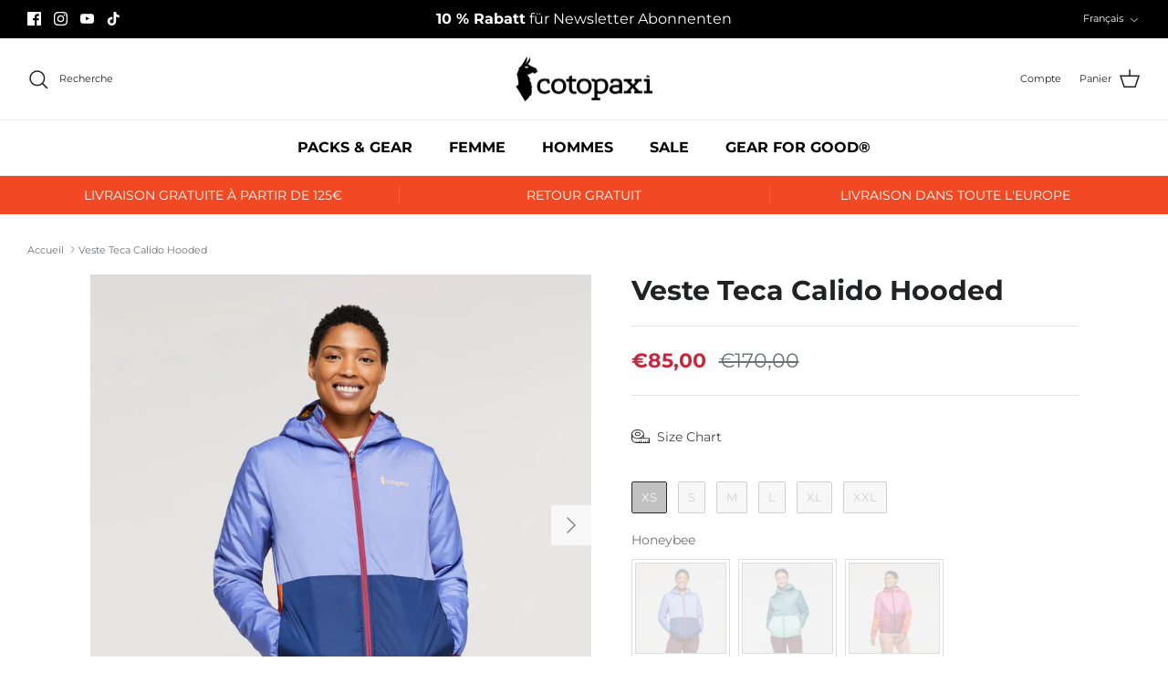

--- FILE ---
content_type: text/html; charset=utf-8
request_url: https://eu.cotopaxi.com/fr/products/jacke-teca-calido-hooded-3
body_size: 106893
content:
<!DOCTYPE html><html lang="fr" dir="ltr">
<head>
	<script id="pandectes-rules">   /* PANDECTES-GDPR: DO NOT MODIFY AUTO GENERATED CODE OF THIS SCRIPT */      window.PandectesSettings = {"store":{"plan":"plus","theme":"Symmetry - eu.cotopaxi.com","primaryLocale":"de","adminMode":false},"tsPublished":1698755783,"declaration":{"showPurpose":false,"showProvider":false,"showDateGenerated":true},"language":{"languageMode":"Multilingual","fallbackLanguage":"de","languageDetection":"locale","languagesSupported":["en","fr","it","es","nl"]},"texts":{"managed":{"headerText":{"de":"Diese Website verwendet Cookies, um Dir das beste Erlebnis zu bieten.","en":"This website uses cookies to give you the best experience.","es":"Este sitio web utiliza cookies para ofrecerle la mejor experiencia.","fr":"Ce site utilise des cookies pour t'offrir la meilleure expérience possible.","it":"Questo sito web utilizza i cookie per offrirvi la migliore esperienza.","nl":"Deze website maakt gebruik van cookies om je de beste ervaring te geven."},"consentText":{"de":"Mit einem Klick auf „Alle bestätigen“ werden alle Verarbeitungen akzeptiert. Alternativ gibt es die Möglichkeit unter „Einstellungen“  eine individuelle Auswahl zu treffen. Die Auswahl kann nachträglich jederzeit widerrufen werden.\n\nWeitere Informationen zu den von uns eingesetzten Cookies, zu Zwecken, Rechtsgrundlagen, Art der verarbeiteten Daten usw. findest du in unserer","en":"By clicking on \"Confirm all\", all processing is accepted. Alternatively, you can make an individual selection under \"Settings\". The selection can be subsequently revoked at any time. For more information about the cookies we use, the purposes, legal basis, type of data processed, etc., please refer to ourbsite uses cookies to ensure you get the best experience.","es":"Al hacer clic en \"Confirmar todo\", se acepta todo el procesamiento. Alternativamente, puede hacer una selección individual en \"Configuración\". La selección puede revocarse posteriormente en cualquier momento. Para obtener más información sobre las cookies que utilizamos, los fines, la base jurídica, el tipo de datos tratados, etc., consulte nuestro","fr":"En cliquant sur \"Confirmer tout\", tous les traitements sont acceptés. Il est également possible de faire un choix individuel sous \"Paramètres\". Ce choix peut être révoqué à tout moment par la suite. Tu trouveras de plus amples informations sur les cookies que nous utilisons, sur les objectifs, les bases juridiques, le type de données traitées, etc. dans notre","it":"Facendo clic su \"Conferma tutto\", si accettano tutte le elaborazioni. In alternativa, è possibile effettuare una selezione individuale alla voce \"Impostazioni\". La selezione può essere successivamente revocata in qualsiasi momento. Per ulteriori informazioni sui cookie che utilizziamo, le finalità, la base giuridica, il tipo di dati trattati, ecc.","nl":"Door op \"Alles bevestigen\" te klikken, worden alle verwerkingen geaccepteerd. U kunt ook een individuele selectie maken onder \"Instellingen\". De selectie kan vervolgens op elk moment worden herroepen. Voor meer informatie over de cookies die wij gebruiken, de doeleinden, de rechtsgrondslag, het type gegevens dat wordt verwerkt, enzovoort, verwijzen wij u naar onze"},"dismissButtonText":{"de":"Okay","en":"Ok","es":"OK","fr":"D'accord","it":"Ok","nl":"OK"},"linkText":{"de":"Datenschutzerklärung","en":"Privacy policy","es":"Declaración de protección de datos","fr":"Déclaration de confidentialité","it":"Informativa sulla privacy","nl":"Privacybeleid"},"imprintText":{"de":"Impressum","en":"Legal notice","es":"Imprimir","fr":"Imprimer","it":"Impronta","nl":"Afdruk"},"preferencesButtonText":{"de":"Einstellungen","en":"Settings","es":"Configuraciones","fr":"Paramètres","it":"Impostazioni","nl":"Instellingen"},"allowButtonText":{"de":"Alle bestätigen","en":"Confirm all","es":"Confirmar todo","fr":"Accepter tout","it":"Accetta tutto","nl":"alle bevestigen"},"denyButtonText":{"de":"Nur Notwendige","en":"Only necessary","es":"Rechazar","fr":"Refuser","it":"Declino","nl":"Alleen noodzakelijk"},"leaveSiteButtonText":{"de":"Diese Seite verlassen","en":"Leave this site","es":"Salir de este sitio","fr":"Quitter cette page","it":"Lasciare questa pagina","nl":"Verlaat deze site"},"cookiePolicyText":{"de":"Cookie-Richtlinie","en":"Cookie policy","es":"Política de cookies","fr":"Politique en matière de cookies","it":"Informativa sui cookie","nl":"Cookie beleid"},"preferencesPopupTitleText":{"de":"Einwilligungseinstellungen verwalten","en":"Manage consent preferences","es":"Gestionar las preferencias de consentimiento","fr":"Gérer les paramètres de consentement","it":"Gestione delle impostazioni di consenso","nl":"Instellingen voor toestemming beheren"},"preferencesPopupIntroText":{"de":"Wir verwenden Cookies, um die Funktionalität der Website zu optimieren, die Leistung zu analysieren und Ihnen ein personalisiertes Erlebnis zu bieten. Einige Cookies sind für den ordnungsgemäßen Betrieb der Website unerlässlich. Diese Cookies können nicht deaktiviert werden. In diesem Fenster können Sie Ihre Präferenzen für Cookies verwalten.","en":"We use cookies to optimise the functionality of the website, analyse performance and provide you with a personalised experience. Some cookies are essential for the proper operation of the website. These cookies cannot be disabled. You can manage your preferences for cookies in this window.","es":"Usamos cookies para optimizar la funcionalidad del sitio web, analizar el rendimiento y brindarle una experiencia personalizada. Algunas cookies son esenciales para que el sitio web funcione y funcione correctamente. Esas cookies no se pueden desactivar. En esta ventana puede administrar su preferencia de cookies.","fr":"Nous utilisons des cookies pour optimiser les fonctionnalités du site, analyser les performances et vous offrir une expérience personnalisée. Certains cookies sont indispensables au bon fonctionnement du site. Ces cookies ne peuvent pas être désactivés. Vous pouvez gérer vos préférences en matière de cookies dans cette fenêtre.","it":"Utilizziamo i cookie per ottimizzare la funzionalità del sito web, analizzare le prestazioni e fornire un'esperienza personalizzata. Alcuni cookie sono essenziali per il corretto funzionamento del sito. Questi cookie non possono essere disabilitati. È possibile gestire le proprie preferenze per i cookie in questa finestra.","nl":"We gebruiken cookies om de functionaliteit van de website te optimaliseren, prestaties te analyseren en u een gepersonaliseerde ervaring te bieden. Sommige cookies zijn essentieel voor de goede werking van de website. Deze cookies kunnen niet worden uitgeschakeld. U kunt uw voorkeuren voor cookies in dit venster beheren."},"preferencesPopupCloseButtonText":{"de":"Schließen","en":"Close","es":"Cerrar","fr":"proche","it":"Chiudre","nl":"Sluiten"},"preferencesPopupAcceptAllButtonText":{"de":"Alle bestätigen","en":"Confirm all","es":"Confirmar todo","fr":"Accepter tout","it":"Accetta tutto","nl":"alle bevestigen"},"preferencesPopupRejectAllButtonText":{"de":"Nur Notwendige","en":"Only necessary","es":"Rechazar","fr":"Refuser","it":"Declino","nl":"Alleen noodzakelijk"},"preferencesPopupSaveButtonText":{"de":"Auswahl bestätigen","en":"Save preferences","es":"Guardar preferencias","fr":"Enregistrer la sélection","it":"Salva la selezione","nl":"Selectie bevestigen"},"accessSectionTitleText":{"de":"Datenübertragbarkeit","en":"Data portability","es":"Portabilidad de datos","fr":"Portabilité des données","it":"Portabilità dei dati","nl":"Gegevensportabiliteit"},"accessSectionParagraphText":{"de":"Sie haben das Recht, jederzeit auf Ihre Daten zuzugreifen.","en":"You have the right to request access to your data at any time.","es":"Tiene derecho a poder acceder a sus datos en cualquier momento.","fr":"Vous avez le droit de pouvoir accéder à vos données à tout moment.","it":"Hai il diritto di poter accedere ai tuoi dati in qualsiasi momento.","nl":"U heeft te allen tijde het recht om uw gegevens in te zien."},"rectificationSectionTitleText":{"de":"Datenberichtigung","en":"Data Rectification","es":"Rectificación de datos","fr":"Rectification des données","it":"Rettifica dei dati","nl":"Gegevens rectificatie"},"rectificationSectionParagraphText":{"de":"Sie haben das Recht, die Aktualisierung Ihrer Daten zu verlangen, wann immer Sie dies für angemessen halten.","en":"You have the right to request your data to be updated whenever you think it is appropriate.","es":"Tienes derecho a solicitar la actualización de tus datos siempre que lo creas oportuno.","fr":"Vous avez le droit de demander la mise à jour de vos données chaque fois que vous le jugez approprié.","it":"Hai il diritto di richiedere l'aggiornamento dei tuoi dati ogni volta che lo ritieni opportuno.","nl":"U hebt het recht om te vragen dat uw gegevens worden bijgewerkt wanneer u dat nodig acht."},"erasureSectionTitleText":{"de":"Recht auf Vergessenwerden","en":"Right to be forgotten","es":"Derecho al olvido","fr":"Droit à l'oubli","it":"Diritto all'oblio","nl":"Recht om vergeten te worden"},"erasureSectionParagraphText":{"de":"Sie haben das Recht, die Löschung aller Ihrer Daten zu verlangen. Danach können Sie nicht mehr auf Ihr Konto zugreifen.","en":"You have the right to ask all your data to be erased. After that, you will no longer be able to access your account.","es":"Tiene derecho a solicitar la eliminación de todos sus datos. Después de eso, ya no podrá acceder a su cuenta.","fr":"Vous avez le droit de demander que toutes vos données soient effacées. Après cela, vous ne pourrez plus accéder à votre compte.","it":"Hai il diritto di chiedere la cancellazione di tutti i tuoi dati. Dopodiché, non sarai più in grado di accedere al tuo account.","nl":"U heeft het recht om al uw gegevens te laten wissen. Daarna heeft u geen toegang meer tot uw account."},"declIntroText":{"de":"Wir verwenden Cookies, um die Funktionalität der Website zu optimieren, die Leistung zu analysieren und Ihnen ein personalisiertes Erlebnis zu bieten. Einige Cookies sind für den ordnungsgemäßen Betrieb der Website unerlässlich. Diese Cookies können nicht deaktiviert werden. In diesem Fenster können Sie Ihre Präferenzen für Cookies verwalten.","en":"We use cookies to optimize website functionality, analyze the performance, and provide personalized experience to you. Some cookies are essential to make the website operate and function correctly. Those cookies cannot be disabled. In this window you can manage your preference of cookies.","es":"Usamos cookies para optimizar la funcionalidad del sitio web, analizar el rendimiento y brindarle una experiencia personalizada. Algunas cookies son esenciales para que el sitio web funcione y funcione correctamente. Esas cookies no se pueden deshabilitar. En esta ventana puede gestionar su preferencia de cookies.","fr":"Nous utilisons des cookies pour optimiser les fonctionnalités du site Web, analyser les performances et vous offrir une expérience personnalisée. Certains cookies sont indispensables au bon fonctionnement et au bon fonctionnement du site Web. Ces cookies ne peuvent pas être désactivés. Dans cette fenêtre, vous pouvez gérer vos préférences en matière de cookies.","it":"Utilizziamo i cookie per ottimizzare la funzionalità del sito Web, analizzare le prestazioni e fornire un&#39;esperienza personalizzata all&#39;utente. Alcuni cookie sono essenziali per far funzionare e funzionare correttamente il sito web. Questi cookie non possono essere disabilitati. In questa finestra puoi gestire le tue preferenze sui cookie.","nl":"We gebruiken cookies om de functionaliteit van de website te optimaliseren, de prestaties te analyseren en u een gepersonaliseerde ervaring te bieden. Sommige cookies zijn essentieel om de website goed te laten werken en correct te laten functioneren. Die cookies kunnen niet worden uitgeschakeld. In dit venster kunt u uw voorkeur voor cookies beheren."}},"categories":{"strictlyNecessaryCookiesTitleText":{"de":"Unbedingt erforderlich","en":"Strictly necessary cookies","es":"Cookies estrictamente necesarias","fr":"Cookies strictement nécessaires","it":"Cookie strettamente necessari","nl":"Strikt noodzakelijke cookies"},"functionalityCookiesTitleText":{"de":"Funktionale Cookies","en":"Functional cookies","es":"Cookies funcionales","fr":"Cookies fonctionnels","it":"Cookie funzionali","nl":"Functionele cookies"},"performanceCookiesTitleText":{"de":"Performance-Cookies","en":"Performance cookies","es":"Cookies de rendimiento","fr":"Cookies de performances","it":"Cookie di prestazione","nl":"Prestatiecookies"},"targetingCookiesTitleText":{"de":"Targeting-Cookies","en":"Targeting cookies","es":"Orientación de cookies","fr":"Ciblage des cookies","it":"Cookie mirati","nl":"Targeting-cookies"},"unclassifiedCookiesTitleText":{"de":"Unklassifizierte Cookies","en":"Unclassified cookies","es":"Cookies sin clasificar","fr":"Cookies non classés","it":"Cookie non classificati","nl":"Niet-geclassificeerde cookies"},"strictlyNecessaryCookiesDescriptionText":{"de":"Diese Cookies sind unerlässlich, damit Sie sich auf der Website bewegen und ihre Funktionen nutzen können, z. B. den Zugriff auf sichere Bereiche der Website. Ohne diese Cookies kann die Website nicht richtig funktionieren.","en":"These cookies are essential in order to enable you to move around the website and use its features, such as accessing secure areas of the website. The website cannot function properly without these cookies.","es":"Estas cookies son esenciales para permitirle moverse por el sitio web y utilizar sus funciones, como acceder a áreas seguras del sitio web. El sitio web no puede funcionar correctamente sin estas cookies.","fr":"Ces cookies sont essentiels pour vous permettre de vous déplacer sur le site Web et d'utiliser ses fonctionnalités, telles que l'accès aux zones sécurisées du site Web. Le site Web ne peut pas fonctionner correctement sans ces cookies.","it":"Questi cookie sono essenziali per consentirti di spostarti all'interno del sito Web e utilizzare le sue funzionalità, come l'accesso alle aree sicure del sito Web. Il sito web non può funzionare correttamente senza questi cookie.","nl":"Deze cookies zijn essentieel om u in staat te stellen door de website te navigeren en de functies ervan te gebruiken, zoals toegang tot beveiligde delen van de website. Zonder deze cookies kan de website niet goed functioneren."},"functionalityCookiesDescriptionText":{"de":"Diese Cookies ermöglichen es der Website, verbesserte Funktionalität und Personalisierung bereitzustellen. Sie können von uns oder von Drittanbietern gesetzt werden, deren Dienste wir auf unseren Seiten hinzugefügt haben. Wenn Sie diese Cookies nicht zulassen, funktionieren einige oder alle dieser Dienste möglicherweise nicht richtig.","en":"These cookies enable the site to provide enhanced functionality and personalisation. They may be set by us or by third party providers whose services we have added to our pages. If you do not allow these cookies then some or all of these services may not function properly.","es":"Estas cookies permiten que el sitio proporcione una funcionalidad y personalización mejoradas. Pueden ser establecidos por nosotros o por proveedores externos cuyos servicios hemos agregado a nuestras páginas. Si no permite estas cookies, es posible que algunos o todos estos servicios no funcionen correctamente.","fr":"Ces cookies permettent au site de fournir des fonctionnalités et une personnalisation améliorées. Ils peuvent être définis par nous ou par des fournisseurs tiers dont nous avons ajouté les services à nos pages. Si vous n'autorisez pas ces cookies, certains ou tous ces services peuvent ne pas fonctionner correctement.","it":"Questi cookie consentono al sito di fornire funzionalità e personalizzazione avanzate. Possono essere impostati da noi o da fornitori di terze parti i cui servizi abbiamo aggiunto alle nostre pagine. Se non consenti questi cookie, alcuni o tutti questi servizi potrebbero non funzionare correttamente.","nl":"Deze cookies stellen de site in staat om verbeterde functionaliteit en personalisatie te bieden. Ze kunnen worden ingesteld door ons of door externe providers wiens diensten we aan onze pagina's hebben toegevoegd. Als u deze cookies niet toestaat, werken sommige of al deze diensten mogelijk niet correct."},"performanceCookiesDescriptionText":{"de":"Diese Cookies ermöglichen es uns, die Leistung unserer Website zu überwachen und zu verbessern. Sie ermöglichen es uns beispielsweise, Besuche zu zählen, Verkehrsquellen zu identifizieren und zu sehen, welche Teile der Website am beliebtesten sind.","en":"These cookies enable us to monitor and improve the performance of our website. For example, they allow us to count visits, identify traffic sources and see which parts of the site are most popular.","es":"Estas cookies nos permiten monitorear y mejorar el rendimiento de nuestro sitio web. Por ejemplo, nos permiten contar las visitas, identificar las fuentes de tráfico y ver qué partes del sitio son más populares.","fr":"Ces cookies nous permettent de surveiller et d'améliorer les performances de notre site Web. Par exemple, ils nous permettent de compter les visites, d'identifier les sources de trafic et de voir quelles parties du site sont les plus populaires.","it":"Questi cookie ci consentono di monitorare e migliorare le prestazioni del nostro sito web. Ad esempio, ci consentono di contare le visite, identificare le sorgenti di traffico e vedere quali parti del sito sono più popolari.","nl":"Deze cookies stellen ons in staat om de prestaties van onze website te monitoren en te verbeteren. Ze stellen ons bijvoorbeeld in staat om bezoeken te tellen, verkeersbronnen te identificeren en te zien welke delen van de site het populairst zijn."},"targetingCookiesDescriptionText":{"de":"Diese Cookies können von unseren Werbepartnern über unsere Website gesetzt werden. Sie können von diesen Unternehmen verwendet werden, um ein Profil Ihrer Interessen zu erstellen und Ihnen relevante Werbung auf anderen Websites anzuzeigen. Sie speichern keine direkten personenbezogenen Daten, sondern basieren auf der eindeutigen Identifizierung Ihres Browsers und Ihres Internetgeräts. Wenn Sie diese Cookies nicht zulassen, erleben Sie weniger zielgerichtete Werbung.","en":"These cookies may be set through our site by our advertising partners. They may be used by those companies to build a profile of your interests and show you relevant adverts on other sites.    They do not store directly personal information, but are based on uniquely identifying your browser and internet device. If you do not allow these cookies, you will experience less targeted advertising.","es":"Nuestros socios publicitarios pueden establecer estas cookies a través de nuestro sitio. Estas empresas pueden utilizarlos para crear un perfil de sus intereses y mostrarle anuncios relevantes en otros sitios. No almacenan directamente información personal, sino que se basan en la identificación única de su navegador y dispositivo de Internet. Si no permite estas cookies, experimentará publicidad menos dirigida.","fr":"Ces cookies peuvent être installés via notre site par nos partenaires publicitaires. Ils peuvent être utilisés par ces sociétés pour établir un profil de vos intérêts et vous montrer des publicités pertinentes sur d'autres sites. Ils ne stockent pas directement d'informations personnelles, mais sont basés sur l'identification unique de votre navigateur et de votre appareil Internet. Si vous n'autorisez pas ces cookies, vous bénéficierez d'une publicité moins ciblée.","it":"Questi cookie possono essere impostati attraverso il nostro sito dai nostri partner pubblicitari. Possono essere utilizzati da tali società per creare un profilo dei tuoi interessi e mostrarti annunci pertinenti su altri siti. Non memorizzano direttamente informazioni personali, ma si basano sull'identificazione univoca del browser e del dispositivo Internet. Se non consenti questi cookie, sperimenterai pubblicità meno mirata.","nl":"Deze cookies kunnen via onze site worden geplaatst door onze advertentiepartners. Ze kunnen door die bedrijven worden gebruikt om een profiel van uw interesses op te bouwen en u relevante advertenties op andere sites te tonen. Ze slaan geen directe persoonlijke informatie op, maar zijn gebaseerd op de unieke identificatie van uw browser en internetapparaat. Als je deze cookies niet toestaat, krijg je minder gerichte advertenties te zien."},"unclassifiedCookiesDescriptionText":{"de":"Unklassifizierte Cookies sind Cookies, die wir gerade zusammen mit den Anbietern einzelner Cookies klassifizieren.","en":"Unclassified cookies are cookies that we are in the process of classifying, together with the providers of individual cookies.","es":"Las cookies no clasificadas son cookies que estamos en proceso de clasificar, junto con los proveedores de cookies individuales.","fr":"Les cookies non classés sont des cookies que nous sommes en train de classer avec les fournisseurs de cookies individuels.","it":"I cookie non classificati sono cookie che stiamo classificando insieme ai fornitori di cookie individuali.","nl":"Niet-geclassificeerde cookies zijn cookies die we aan het classificeren zijn, samen met de aanbieders van individuele cookies."}},"auto":{"declName":{"de":"Name","en":"Name","es":"Nombre","fr":"Nom","it":"Nome","nl":"Naam"},"declPath":{"de":"Weg","en":"Path","es":"Sendero","fr":"Chemin","it":"Il percorso","nl":"Pad"},"declType":{"de":"Typ","en":"Type","es":"Escribe","fr":"Type","it":"Tipo","nl":"Type"},"declDomain":{"de":"Domain","en":"Domain","es":"Dominio","fr":"Domaine","it":"Dominio","nl":"Domein"},"declPurpose":{"de":"Zweck","en":"Purpose","es":"Objetivo","fr":"But","it":"Scopo","nl":"Doel"},"declProvider":{"de":"Anbieter","en":"Provider","es":"Proveedor","fr":"Fournisseur","it":"Fornitore","nl":"Aanbieder"},"declRetention":{"de":"Zurückbehaltung","en":"Retention","es":"Retencion","fr":"Rétention","it":"Ritenzione","nl":"Behoud"},"declFirstParty":{"de":"First-party","en":"First-party","es":"First-party","fr":"First-party","it":"First-party","nl":"First-party"},"declThirdParty":{"de":"Drittanbieter","en":"Third-party","es":"Tercero","fr":"Tierce personne","it":"Terzo","nl":"Derde partij"},"declSeconds":{"de":"Sekunden","en":"seconds","es":"segundos","fr":"secondes","it":"secondi","nl":"seconden"},"declMinutes":{"de":"Protokoll","en":"minutes","es":"minutos","fr":"minutes","it":"minuti","nl":"minuten"},"declHours":{"de":"Std.","en":"hours","es":"horas","fr":"heures","it":"ore","nl":"uur"},"declDays":{"de":"Tage","en":"days","es":"días","fr":"jours","it":"giorni","nl":"dagen"},"declMonths":{"de":"Monate","en":"months","es":"meses","fr":"mois","it":"mesi","nl":"maanden"},"declYears":{"de":"Jahre","en":"years","es":"años","fr":"années","it":"anni","nl":"jaren"},"declSession":{"de":"Sitzung","en":"Session","es":"Sesión","fr":"Session","it":"Sessione","nl":"Sessie"},"cookiesDetailsText":{"de":"Cookie-Details","en":"Cookies details","es":"Detalles de las cookies","fr":"Détails des cookies","it":"Dettagli sui cookie","nl":"Cookiegegevens"},"preferencesPopupAlwaysAllowedText":{"de":"Immer erlaubt","en":"Always allowed","es":"Siempre permitido","fr":"Toujours permis","it":"sempre permesso","nl":"altijd toegestaan"},"submitButton":{"de":"einreichen","en":"Submit","es":"Enviar","fr":"Soumettre","it":"Invia","nl":"Indienen"},"submittingButton":{"de":"Senden...","en":"Submitting...","es":"Sumisión...","fr":"Soumission...","it":"Invio in corso...","nl":"Verzenden..."},"cancelButton":{"de":"Abbrechen","en":"Cancel","es":"Cancelar","fr":"Annuler","it":"Annulla","nl":"Annuleren"},"guestsSupportInfoText":{"de":"Bitte loggen Sie sich mit Ihrem Kundenkonto ein, um fortzufahren.","en":"Please login with your customer account to further proceed.","es":"Inicie sesión con su cuenta de cliente para continuar.","fr":"Veuillez vous connecter avec votre compte client pour continuer.","it":"Effettua il login con il tuo account cliente per procedere ulteriormente.","nl":"Log in met uw klantaccount om verder te gaan."},"guestsSupportEmailPlaceholder":{"de":"E-Mail-Addresse","en":"E-mail address","es":"Dirección de correo electrónico","fr":"Adresse e-mail","it":"Indirizzo email","nl":"E-mailadres"},"guestsSupportEmailValidationError":{"de":"Email ist ungültig","en":"Email is not valid","es":"El correo no es válido","fr":"L'email n'est pas valide","it":"L'email non è valida","nl":"E-mail is niet geldig"},"guestsSupportEmailSuccessTitle":{"de":"Vielen Dank für die Anfrage","en":"Thank you for your request","es":"gracias por tu solicitud","fr":"Merci pour votre requête","it":"Grazie per la vostra richiesta","nl":"dankjewel voor je aanvraag"},"guestsSupportEmailFailureTitle":{"de":"Ein Problem ist aufgetreten","en":"A problem occurred","es":"Ocurrió un problema","fr":"Un problème est survenu","it":"Si è verificato un problema","nl":"Er is een probleem opgetreden"},"guestsSupportEmailSuccessMessage":{"de":"Wenn Sie als Kunde dieses Shops registriert sind, erhalten Sie in Kürze eine E-Mail mit Anweisungen zum weiteren Vorgehen.","en":"If you are registered as a customer of this store, you will soon receive an email with instructions on how to proceed.","es":"Si está registrado como cliente de esta tienda, pronto recibirá un correo electrónico con instrucciones sobre cómo proceder.","fr":"Si vous êtes inscrit en tant que client de ce magasin, vous recevrez bientôt un e-mail avec des instructions sur la marche à suivre.","it":"Se sei registrato come cliente di questo negozio, riceverai presto un'e-mail con le istruzioni su come procedere.","nl":"Als je bent geregistreerd als klant van deze winkel, ontvang je binnenkort een e-mail met instructies over hoe je verder kunt gaan."},"guestsSupportEmailFailureMessage":{"de":"Ihre Anfrage wurde nicht übermittelt. Bitte versuchen Sie es erneut und wenn das Problem weiterhin besteht, wenden Sie sich an den Shop-Inhaber, um Hilfe zu erhalten.","en":"Your request was not submitted. Please try again and if problem persists, contact store owner for assistance.","es":"Su solicitud no fue enviada. Vuelva a intentarlo y, si el problema persiste, comuníquese con el propietario de la tienda para obtener ayuda.","fr":"Votre demande n'a pas été soumise. Veuillez réessayer et si le problème persiste, contactez le propriétaire du magasin pour obtenir de l'aide.","it":"La tua richiesta non è stata inviata. Riprova e se il problema persiste, contatta il proprietario del negozio per assistenza.","nl":"Uw verzoek is niet ingediend. Probeer het opnieuw en als het probleem aanhoudt, neem dan contact op met de winkeleigenaar voor hulp."},"confirmationSuccessTitle":{"de":"Ihre Anfrage wurde bestätigt","en":"Your request is verified","es":"Tu solicitud está verificada","fr":"Votre demande est vérifiée","it":"La tua richiesta è verificata","nl":"Uw verzoek is geverifieerd"},"confirmationFailureTitle":{"de":"Ein Problem ist aufgetreten","en":"A problem occurred","es":"Ocurrió un problema","fr":"Un problème est survenu","it":"Si è verificato un problema","nl":"Er is een probleem opgetreden"},"confirmationSuccessMessage":{"de":"Wir werden uns in Kürze zu Ihrem Anliegen bei Ihnen melden.","en":"We will soon get back to you as to your request.","es":"Pronto nos comunicaremos con usted en cuanto a su solicitud.","fr":"Nous reviendrons rapidement vers vous quant à votre demande.","it":"Ti risponderemo presto in merito alla tua richiesta.","nl":"We zullen spoedig contact met u opnemen over uw verzoek."},"confirmationFailureMessage":{"de":"Ihre Anfrage wurde nicht bestätigt. Bitte versuchen Sie es erneut und wenn das Problem weiterhin besteht, wenden Sie sich an den Ladenbesitzer, um Hilfe zu erhalten","en":"Your request was not verified. Please try again and if problem persists, contact store owner for assistance","es":"Su solicitud no fue verificada. Vuelva a intentarlo y, si el problema persiste, comuníquese con el propietario de la tienda para obtener ayuda.","fr":"Votre demande n'a pas été vérifiée. Veuillez réessayer et si le problème persiste, contactez le propriétaire du magasin pour obtenir de l'aide","it":"La tua richiesta non è stata verificata. Riprova e se il problema persiste, contatta il proprietario del negozio per assistenza","nl":"Uw verzoek is niet geverifieerd. Probeer het opnieuw en als het probleem aanhoudt, neem dan contact op met de winkeleigenaar voor hulp"},"consentSectionTitleText":{"de":"Ihre Cookie-Einwilligung","en":"Your cookie consent","es":"Su consentimiento de cookies","fr":"Votre consentement aux cookies","it":"Il tuo consenso ai cookie","nl":"Uw toestemming voor cookies"},"consentSectionNoConsentText":{"de":"Sie haben der Cookie-Richtlinie dieser Website nicht zugestimmt.","en":"You have not consented to the cookies policy of this website.","es":"No ha dado su consentimiento a la política de cookies de este sitio web.","fr":"Vous n'avez pas consenti à la politique de cookies de ce site Web.","it":"Non hai acconsentito alla politica sui cookie di questo sito.","nl":"U heeft niet ingestemd met het cookiebeleid van deze website."},"consentSectionConsentedText":{"de":"Sie haben der Cookie-Richtlinie dieser Website zugestimmt am","en":"You consented to the cookies policy of this website on","es":"Usted dio su consentimiento a la política de cookies de este sitio web en","fr":"Vous avez consenti à la politique de cookies de ce site Web sur","it":"Hai acconsentito alla politica sui cookie di questo sito web su","nl":"U heeft ingestemd met het cookiebeleid van deze website op:"},"consentStatus":{"de":"Einwilligungspräferenz","en":"Consent preference","es":"Preferencia de consentimiento","fr":"Préférence de consentement","it":"Preferenza di consenso","nl":"Toestemmingsvoorkeur"},"consentDate":{"de":"Zustimmungsdatum","en":"Consent date","es":"fecha de consentimiento","fr":"Date de consentement","it":"Data del consenso","nl":"Toestemmingsdatum"},"consentId":{"de":"Einwilligungs-ID","en":"Consent ID","es":"ID de consentimiento","fr":"ID de consentement","it":"ID di consenso","nl":"Toestemmings-ID"},"consentSectionChangeConsentActionText":{"de":"Einwilligungspräferenz ändern","en":"Change consent preference","es":"Cambiar la preferencia de consentimiento","fr":"Modifier la préférence de consentement","it":"Modifica la preferenza per il consenso","nl":"Wijzig de toestemmingsvoorkeur"},"accessSectionGDPRRequestsActionText":{"de":"Anfragen betroffener Personen","en":"Data subject requests","es":"Solicitudes de sujetos de datos","fr":"Demandes des personnes concernées","it":"Richieste dell'interessato","nl":"Verzoeken van betrokkenen"},"accessSectionAccountInfoActionText":{"de":"persönliche Daten","en":"Personal data","es":"Información personal","fr":"Données personnelles","it":"Dati personali","nl":"Persoonlijke gegevens"},"accessSectionOrdersRecordsActionText":{"de":"Aufträge","en":"Orders","es":"Pedidos","fr":"Ordres","it":"Ordini","nl":"Bestellingen"},"accessSectionDownloadReportActionText":{"de":"Alles herunterladen","en":"Request export","es":"Descargar todo","fr":"Tout télécharger","it":"Scarica tutto","nl":"Download alles"},"rectificationCommentPlaceholder":{"de":"Beschreiben Sie, was Sie aktualisieren möchten","en":"Describe what you want to be updated","es":"Describe lo que quieres que se actualice","fr":"Décrivez ce que vous souhaitez mettre à jour","it":"Descrivi cosa vuoi che venga aggiornato","nl":"Beschrijf wat u wilt bijwerken"},"rectificationCommentValidationError":{"de":"Kommentar ist erforderlich","en":"Comment is required","es":"Se requiere comentario","fr":"Un commentaire est requis","it":"Il commento è obbligatorio","nl":"Commentaar is verplicht"},"rectificationSectionEditAccountActionText":{"de":"Fordern Sie ein Update an","en":"Request an update","es":"Solicita una actualización","fr":"Demander une mise à jour","it":"Richiedi un aggiornamento","nl":"Vraag een update aan"},"erasureSectionRequestDeletionActionText":{"de":"Löschung personenbezogener Daten anfordern","en":"Request personal data deletion","es":"Solicitar la eliminación de datos personales","fr":"Demander la suppression des données personnelles","it":"Richiedi la cancellazione dei dati personali","nl":"Verzoek om verwijdering van persoonlijke gegevens"}}},"library":{"previewMode":false,"fadeInTimeout":0,"defaultBlocked":7,"showLink":true,"showImprintLink":true,"enabled":true,"cookie":{"name":"_pandectes_gdpr","expiryDays":365,"secure":true},"dismissOnScroll":false,"dismissOnWindowClick":false,"dismissOnTimeout":false,"palette":{"popup":{"background":"#FFFFFF","backgroundForCalculations":{"a":1,"b":255,"g":255,"r":255},"text":"#000000"},"button":{"background":"#F04923","backgroundForCalculations":{"a":1,"b":35,"g":73,"r":240},"text":"#FFFFFF","textForCalculation":{"a":1,"b":255,"g":255,"r":255},"border":"transparent"}},"content":{"href":"https://cotopaxi-europe.myshopify.com/policies/privacy-policy","imprintHref":"https://eu.cotopaxi.com/policies/legal-notice","close":"&#10005;","target":"","logo":"<img class=\"cc-banner-logo\" height=\"40\" width=\"40\" src=\"https://cdn.shopify.com/s/files/1/0548/9436/2858/t/12/assets/pandectes-logo.png?v=1680686619\" alt=\"Cotopaxi-Europe\" />"},"window":"<div role=\"dialog\" aria-live=\"polite\" aria-label=\"cookieconsent\" aria-describedby=\"cookieconsent:desc\" id=\"pandectes-banner\" class=\"cc-window-wrapper cc-bottom-left-wrapper\"><div class=\"pd-cookie-banner-window cc-window {{classes}}\"><!--googleoff: all-->{{children}}<!--googleon: all--></div></div>","compliance":{"custom":"<div class=\"cc-compliance cc-highlight\">{{preferences}}{{deny}}{{allow}}</div>"},"type":"custom","layouts":{"basic":"{{logo}}{{header}}{{messagelink}}{{compliance}}{{close}}"},"position":"bottom-left","theme":"classic","revokable":true,"animateRevokable":false,"revokableReset":false,"revokableLogoUrl":"https://cdn.shopify.com/s/files/1/0548/9436/2858/t/12/assets/pandectes-reopen-logo.png?v=1680686620","revokablePlacement":"bottom-left","revokableMarginHorizontal":15,"revokableMarginVertical":15,"static":false,"autoAttach":true,"hasTransition":true,"blacklistPage":[""]},"geolocation":{"brOnly":false,"caOnly":false,"euOnly":false,"jpOnly":false,"thOnly":false,"canadaOnly":false,"globalVisibility":true},"dsr":{"guestsSupport":false,"accessSectionDownloadReportAuto":false},"banner":{"resetTs":1680527587,"extraCss":"        .cc-banner-logo {max-width: 45em!important;}    @media(min-width: 768px) {.cc-window.cc-floating{max-width: 45em!important;width: 45em!important;}}    .cc-message, .cc-header, .cc-logo {text-align: center}    .cc-window-wrapper{z-index: 2147483647;}    .cc-window{padding: 18px!important;z-index: 2147483647;font-size: 16px!important;font-family: inherit;}    .cc-header{font-size: 16px!important;font-family: inherit;}    .pd-cp-ui{font-family: inherit; background-color: #FFFFFF;color:#000000;}    button.pd-cp-btn, a.pd-cp-btn{background-color:#F04923;color:#FFFFFF!important;}    input + .pd-cp-preferences-slider{background-color: rgba(0, 0, 0, 0.3)}    .pd-cp-scrolling-section::-webkit-scrollbar{background-color: rgba(0, 0, 0, 0.3)}    input:checked + .pd-cp-preferences-slider{background-color: rgba(0, 0, 0, 1)}    .pd-cp-scrolling-section::-webkit-scrollbar-thumb {background-color: rgba(0, 0, 0, 1)}    .pd-cp-ui-close{color:#000000;}    .pd-cp-preferences-slider:before{background-color: #FFFFFF}    .pd-cp-title:before {border-color: #000000!important}    .pd-cp-preferences-slider{background-color:#000000}    .pd-cp-toggle{color:#000000!important}    @media(max-width:699px) {.pd-cp-ui-close-top svg {fill: #000000}}    .pd-cp-toggle:hover,.pd-cp-toggle:visited,.pd-cp-toggle:active{color:#000000!important}    .pd-cookie-banner-window {box-shadow: 0 0 18px rgb(0 0 0 / 20%);}  ","customJavascript":null,"showPoweredBy":false,"hybridStrict":false,"cookiesBlockedByDefault":"7","isActive":true,"implicitSavePreferences":false,"cookieIcon":false,"blockBots":false,"showCookiesDetails":true,"hasTransition":true,"blockingPage":false,"showOnlyLandingPage":false,"leaveSiteUrl":"https://www.google.com","linkRespectStoreLang":false},"cookies":{"0":[{"name":"secure_customer_sig","domain":"eu.cotopaxi.com","path":"/","provider":"Shopify","firstParty":true,"retention":"1 year(s)","expires":1,"unit":"declYears","purpose":{"de":"Used in connection with customer login.","en":"Used in connection with customer login.","es":"Se utiliza en relación con el inicio de sesión del cliente.","fr":"Utilisé en relation avec la connexion client.","it":"Utilizzato in connessione con l'accesso del cliente.","nl":"Gebruikt in verband met klantenlogin."}},{"name":"localization","domain":"eu.cotopaxi.com","path":"/","provider":"Shopify","firstParty":true,"retention":"1 year(s)","expires":1,"unit":"declYears","purpose":{"de":"Shopify store localization","en":"Shopify store localization","es":"Localización de tiendas Shopify","fr":"Localisation de boutique Shopify","it":"Localizzazione negozio Shopify","nl":"Shopify-winkellokalisatie"}},{"name":"cart_currency","domain":"eu.cotopaxi.com","path":"/","provider":"Shopify","firstParty":true,"retention":"15 day(s)","expires":15,"unit":"declSession","purpose":{"de":"Used in connection with shopping cart.","en":"The cookie is necessary for the secure checkout and payment function on the website. This function is provided by shopify.com.","es":"La cookie es necesaria para la función de pago y pago seguro en el sitio web. Shopify.com proporciona esta función.","fr":"Le cookie est nécessaire pour la fonction de paiement et de paiement sécurisé sur le site Web. Cette fonction est fournie par shopify.com.","it":"Il cookie è necessario per il checkout sicuro e la funzione di pagamento sul sito web. Questa funzione è fornita da shopify.com.","nl":"De cookie is nodig voor de veilige betaal- en betaalfunctie op de website. Deze functie wordt geleverd door shopify.com."}},{"name":"_shopify_tm","domain":".cotopaxi.com","path":"/","provider":"Shopify","firstParty":true,"retention":"30 minute(s)","expires":30,"unit":"declMinutes","purpose":{"de":"Used for managing customer privacy settings.","en":"Used for managing customer privacy settings.","es":"Se utiliza para administrar la configuración de privacidad del cliente.","fr":"Utilisé pour gérer les paramètres de confidentialité des clients.","it":"Utilizzato per gestire le impostazioni sulla privacy dei clienti.","nl":"Gebruikt voor het beheren van privacyinstellingen van klanten."}},{"name":"_shopify_tw","domain":".cotopaxi.com","path":"/","provider":"Shopify","firstParty":true,"retention":"14 day(s)","expires":14,"unit":"declSession","purpose":{"de":"Used for managing customer privacy settings.","en":"Used for managing customer privacy settings.","es":"Se utiliza para administrar la configuración de privacidad del cliente.","fr":"Utilisé pour gérer les paramètres de confidentialité des clients.","it":"Utilizzato per gestire le impostazioni sulla privacy dei clienti.","nl":"Gebruikt voor het beheren van privacyinstellingen van klanten."}},{"name":"shopify_pay_redirect","domain":"eu.cotopaxi.com","path":"/","provider":"Shopify","firstParty":true,"retention":"60 minute(s)","expires":60,"unit":"declMinutes","purpose":{"de":"Used in connection with checkout.","en":"The cookie is necessary for the secure checkout and payment function on the website. This function is provided by shopify.com.","es":"La cookie es necesaria para la función de pago y pago seguro en el sitio web. Shopify.com proporciona esta función.","fr":"Le cookie est nécessaire pour la fonction de paiement et de paiement sécurisé sur le site Web. Cette fonction est fournie par shopify.com.","it":"Il cookie è necessario per il checkout sicuro e la funzione di pagamento sul sito web. Questa funzione è fornita da shopify.com.","nl":"De cookie is nodig voor de veilige betaal- en betaalfunctie op de website. Deze functie wordt geleverd door shopify.com."}},{"name":"_shopify_m","domain":".cotopaxi.com","path":"/","provider":"Shopify","firstParty":true,"retention":"1 year(s)","expires":1,"unit":"declYears","purpose":{"de":"Used for managing customer privacy settings.","en":"Used for managing customer privacy settings.","es":"Se utiliza para administrar la configuración de privacidad del cliente.","fr":"Utilisé pour gérer les paramètres de confidentialité des clients.","it":"Utilizzato per gestire le impostazioni sulla privacy dei clienti.","nl":"Gebruikt voor het beheren van privacyinstellingen van klanten."}},{"name":"_tracking_consent","domain":".cotopaxi.com","path":"/","provider":"Shopify","firstParty":true,"retention":"1 year(s)","expires":1,"unit":"declYears","purpose":{"de":"Tracking preferences.","en":"Tracking preferences.","es":"Preferencias de seguimiento.","fr":"Préférences de suivi.","it":"Preferenze di monitoraggio.","nl":"Voorkeuren volgen."}},{"name":"cart","domain":"eu.cotopaxi.com","path":"/","provider":"Shopify","firstParty":true,"retention":"14 day(s)","expires":14,"unit":"declSession","purpose":{"de":"Used in connection with shopping cart.","en":"Necessary for the shopping cart functionality on the website.","es":"Necesario para la funcionalidad del carrito de compras en el sitio web.","fr":"Nécessaire pour la fonctionnalité de panier d'achat sur le site Web.","it":"Necessario per la funzionalità del carrello degli acquisti sul sito web.","nl":"Noodzakelijk voor de winkelwagenfunctionaliteit op de website."}},{"name":"cart_ts","domain":"eu.cotopaxi.com","path":"/","provider":"Shopify","firstParty":true,"retention":"14 day(s)","expires":14,"unit":"declSession","purpose":{"de":"Used in connection with checkout.","en":"Used in connection with checkout.","es":"Se utiliza en relación con el pago.","fr":"Utilisé en relation avec le paiement.","it":"Utilizzato in connessione con il check-out.","nl":"Gebruikt in verband met afrekenen."}},{"name":"cart_sig","domain":"eu.cotopaxi.com","path":"/","provider":"Shopify","firstParty":true,"retention":"15 day(s)","expires":15,"unit":"declSession","purpose":{"de":"Used in connection with checkout.","en":"Shopify analytics.","es":"Análisis de Shopify.","fr":"Analyses Shopify.","it":"Analisi di Shopify.","nl":"Shopify-analyses."}},{"name":"cart_ver","domain":"eu.cotopaxi.com","path":"/","provider":"Shopify","firstParty":true,"retention":"14 day(s)","expires":14,"unit":"declSession","purpose":{"de":"Used in connection with shopping cart.","en":"Used in connection with shopping cart.","es":"Se utiliza en relación con el carrito de la compra.","fr":"Utilisé en relation avec le panier d'achat.","it":"Utilizzato in connessione con il carrello.","nl":"Gebruikt in verband met winkelwagen."}},{"name":"keep_alive","domain":"eu.cotopaxi.com","path":"/","provider":"Shopify","firstParty":true,"retention":"30 minute(s)","expires":30,"unit":"declMinutes","purpose":{"de":"Used in connection with buyer localization.","en":"Used in connection with buyer localization.","es":"Se utiliza en relación con la localización del comprador.","fr":"Utilisé en relation avec la localisation de l'acheteur.","it":"Utilizzato in connessione con la localizzazione dell'acquirente.","nl":"Gebruikt in verband met lokalisatie van kopers."}},{"name":"_secure_session_id","domain":"eu.cotopaxi.com","path":"/","provider":"Shopify","firstParty":true,"retention":"24 hour(s)","expires":24,"unit":"declHours","purpose":{"de":"Used in connection with navigation through a storefront.","en":"Used in connection with navigation through a storefront.","es":"Se utiliza en relación con la navegación a través de un escaparate.","fr":"Utilisé en relation avec la navigation dans une vitrine.","it":"Utilizzato in connessione con la navigazione attraverso una vetrina.","nl":"Gebruikt in verband met navigatie door een winkelpui."}},{"name":"ly-lang-selected","domain":"cotopaxi-europe.myshopify.com","path":"/","provider":"Unknown","firstParty":false,"retention":"1 day(s)","expires":1,"unit":"declSession","purpose":{"de":""}}],"1":[],"2":[{"name":"_s","domain":".cotopaxi.com","path":"/","provider":"Shopify","firstParty":true,"retention":"31 minute(s)","expires":31,"unit":"declMinutes","purpose":{"de":"Shopify analytics.","en":"Shopify analytics.","es":"Análisis de Shopify.","fr":"Analyses Shopify.","it":"Analisi di Shopify.","nl":"Shopify-analyses."}},{"name":"_shopify_s","domain":".cotopaxi.com","path":"/","provider":"Shopify","firstParty":true,"retention":"31 minute(s)","expires":31,"unit":"declMinutes","purpose":{"de":"Shopify analytics.","en":"Shopify analytics.","es":"Análisis de Shopify.","fr":"Analyses Shopify.","it":"Analisi di Shopify.","nl":"Shopify-analyses."}},{"name":"_orig_referrer","domain":".cotopaxi.com","path":"/","provider":"Shopify","firstParty":true,"retention":"14 day(s)","expires":14,"unit":"declSession","purpose":{"de":"Tracks landing pages.","en":"Tracks landing pages.","es":"Realiza un seguimiento de las páginas de destino.","fr":"Suit les pages de destination.","it":"Tiene traccia delle pagine di destinazione.","nl":"Volgt bestemmingspagina's."}},{"name":"_y","domain":".cotopaxi.com","path":"/","provider":"Shopify","firstParty":true,"retention":"1 year(s)","expires":1,"unit":"declYears","purpose":{"de":"Shopify analytics.","en":"Shopify analytics.","es":"Análisis de Shopify.","fr":"Analyses Shopify.","it":"Analisi di Shopify.","nl":"Shopify-analyses."}},{"name":"_shopify_y","domain":".cotopaxi.com","path":"/","provider":"Shopify","firstParty":true,"retention":"1 year(s)","expires":1,"unit":"declYears","purpose":{"de":"Shopify analytics.","en":"Shopify analytics.","es":"Análisis de Shopify.","fr":"Analyses Shopify.","it":"Analisi di Shopify.","nl":"Shopify-analyses."}},{"name":"_landing_page","domain":".cotopaxi.com","path":"/","provider":"Shopify","firstParty":true,"retention":"14 day(s)","expires":14,"unit":"declSession","purpose":{"de":"Tracks landing pages.","en":"Tracks landing pages.","es":"Realiza un seguimiento de las páginas de destino.","fr":"Suit les pages de destination.","it":"Tiene traccia delle pagine di destinazione.","nl":"Volgt bestemmingspagina's."}},{"name":"_ga_G8S7G9V0VE","domain":".cotopaxi.com","path":"/","provider":"Google","firstParty":true,"retention":"1 year(s)","expires":1,"unit":"declYears","purpose":{"de":"Cookie is set by Google Analytics with unknown functionality"}},{"name":"_ga","domain":".cotopaxi.com","path":"/","provider":"Google","firstParty":true,"retention":"1 year(s)","expires":1,"unit":"declYears","purpose":{"de":"Cookie is set by Google Analytics with unknown functionality","en":"Cookie is set by Google Analytics with unknown functionality","es":"La cookie está configurada por Google Analytics con funcionalidad desconocida","fr":"Le cookie est défini par Google Analytics avec une fonctionnalité inconnue","it":"Il cookie è impostato da Google Analytics con funzionalità sconosciuta","nl":"Cookie is ingesteld door Google Analytics met onbekende functionaliteit"}},{"name":"_shopify_sa_t","domain":".cotopaxi.com","path":"/","provider":"Shopify","firstParty":true,"retention":"30 minute(s)","expires":30,"unit":"declMinutes","purpose":{"de":"Shopify analytics relating to marketing & referrals.","en":"Shopify analytics relating to marketing & referrals.","es":"Análisis de Shopify relacionados con marketing y referencias.","fr":"Analyses Shopify relatives au marketing et aux références.","it":"Analisi di Shopify relative a marketing e referral.","nl":"Shopify-analyses met betrekking tot marketing en verwijzingen."}},{"name":"_shopify_sa_p","domain":".cotopaxi.com","path":"/","provider":"Shopify","firstParty":true,"retention":"30 minute(s)","expires":30,"unit":"declMinutes","purpose":{"de":"Shopify analytics relating to marketing & referrals.","en":"Shopify analytics relating to marketing & referrals.","es":"Análisis de Shopify relacionados con marketing y referencias.","fr":"Analyses Shopify relatives au marketing et aux références.","it":"Analisi di Shopify relative a marketing e referral.","nl":"Shopify-analyses met betrekking tot marketing en verwijzingen."}}],"4":[{"name":"_gcl_au","domain":".cotopaxi.com","path":"/","provider":"Google","firstParty":true,"retention":"90 day(s)","expires":90,"unit":"declSession","purpose":{"de":"Cookie is placed by Google Tag Manager to track conversions.","en":"Cookie is placed by Google Tag Manager to track conversions.","es":"Google Tag Manager coloca una cookie para realizar un seguimiento de las conversiones.","fr":"Le cookie est placé par Google Tag Manager pour suivre les conversions.","it":"Il cookie viene inserito da Google Tag Manager per monitorare le conversioni.","nl":"Cookie wordt geplaatst door Google Tag Manager om conversies bij te houden."}}],"8":[]},"blocker":{"isActive":false,"googleConsentMode":{"id":"","analyticsId":"","isActive":false,"adStorageCategory":4,"analyticsStorageCategory":2,"personalizationStorageCategory":1,"functionalityStorageCategory":1,"customEvent":true,"securityStorageCategory":0,"redactData":true,"urlPassthrough":false},"facebookPixel":{"id":"","isActive":false,"ldu":false},"rakuten":{"isActive":false,"cmp":false,"ccpa":false},"gpcIsActive":false,"defaultBlocked":7,"patterns":{"whiteList":[],"blackList":{"1":[],"2":[],"4":[],"8":[]},"iframesWhiteList":[],"iframesBlackList":{"1":[],"2":[],"4":[],"8":[]},"beaconsWhiteList":[],"beaconsBlackList":{"1":[],"2":[],"4":[],"8":[]}}}}      !function(){"use strict";window.PandectesRules=window.PandectesRules||{},window.PandectesRules.manualBlacklist={1:[],2:[],4:[]},window.PandectesRules.blacklistedIFrames={1:[],2:[],4:[]},window.PandectesRules.blacklistedCss={1:[],2:[],4:[]},window.PandectesRules.blacklistedBeacons={1:[],2:[],4:[]};var e="javascript/blocked",t="_pandectes_gdpr";function n(e){return new RegExp(e.replace(/[/\\.+?$()]/g,"\\$&").replace("*","(.*)"))}var r=function(e){try{return JSON.parse(e)}catch(e){return!1}},a=function(e){var t=arguments.length>1&&void 0!==arguments[1]?arguments[1]:"log",n=new URLSearchParams(window.location.search);n.get("log")&&console[t]("PandectesRules: ".concat(e))};function i(e,t){var n=Object.keys(e);if(Object.getOwnPropertySymbols){var r=Object.getOwnPropertySymbols(e);t&&(r=r.filter((function(t){return Object.getOwnPropertyDescriptor(e,t).enumerable}))),n.push.apply(n,r)}return n}function s(e){for(var t=1;t<arguments.length;t++){var n=null!=arguments[t]?arguments[t]:{};t%2?i(Object(n),!0).forEach((function(t){o(e,t,n[t])})):Object.getOwnPropertyDescriptors?Object.defineProperties(e,Object.getOwnPropertyDescriptors(n)):i(Object(n)).forEach((function(t){Object.defineProperty(e,t,Object.getOwnPropertyDescriptor(n,t))}))}return e}function o(e,t,n){return t in e?Object.defineProperty(e,t,{value:n,enumerable:!0,configurable:!0,writable:!0}):e[t]=n,e}function c(e,t){return function(e){if(Array.isArray(e))return e}(e)||function(e,t){var n=null==e?null:"undefined"!=typeof Symbol&&e[Symbol.iterator]||e["@@iterator"];if(null==n)return;var r,a,i=[],s=!0,o=!1;try{for(n=n.call(e);!(s=(r=n.next()).done)&&(i.push(r.value),!t||i.length!==t);s=!0);}catch(e){o=!0,a=e}finally{try{s||null==n.return||n.return()}finally{if(o)throw a}}return i}(e,t)||u(e,t)||function(){throw new TypeError("Invalid attempt to destructure non-iterable instance.\nIn order to be iterable, non-array objects must have a [Symbol.iterator]() method.")}()}function l(e){return function(e){if(Array.isArray(e))return d(e)}(e)||function(e){if("undefined"!=typeof Symbol&&null!=e[Symbol.iterator]||null!=e["@@iterator"])return Array.from(e)}(e)||u(e)||function(){throw new TypeError("Invalid attempt to spread non-iterable instance.\nIn order to be iterable, non-array objects must have a [Symbol.iterator]() method.")}()}function u(e,t){if(e){if("string"==typeof e)return d(e,t);var n=Object.prototype.toString.call(e).slice(8,-1);return"Object"===n&&e.constructor&&(n=e.constructor.name),"Map"===n||"Set"===n?Array.from(e):"Arguments"===n||/^(?:Ui|I)nt(?:8|16|32)(?:Clamped)?Array$/.test(n)?d(e,t):void 0}}function d(e,t){(null==t||t>e.length)&&(t=e.length);for(var n=0,r=new Array(t);n<t;n++)r[n]=e[n];return r}var f="Pandectes"===window.navigator.userAgent;a("userAgent -> ".concat(window.navigator.userAgent.substring(0,50)));var p=function(){var e,n=arguments.length>0&&void 0!==arguments[0]?arguments[0]:t,a="; "+document.cookie,i=a.split("; "+n+"=");if(i.length<2)e={};else{var s=i.pop(),o=s.split(";");e=window.atob(o.shift())}var c=r(e);return!1!==c?c:e}(),g=window.PandectesSettings,y=g.banner.isActive,h=g.blocker.defaultBlocked,m=p&&null!==p.preferences&&void 0!==p.preferences?p.preferences:null,b=y?null===m?h:m:0,v={1:0==(1&b),2:0==(2&b),4:0==(4&b)},w=window.PandectesSettings.blocker.patterns,k=w.blackList,L=w.whiteList,P=w.iframesBlackList,S=w.iframesWhiteList,A=w.beaconsBlackList,C=w.beaconsWhiteList,_={blackList:[],whiteList:[],iframesBlackList:{1:[],2:[],4:[],8:[]},iframesWhiteList:[],beaconsBlackList:{1:[],2:[],4:[],8:[]},beaconsWhiteList:[]};[1,2,4].map((function(e){var t;v[e]||((t=_.blackList).push.apply(t,l(k[e].length?k[e].map(n):[])),_.iframesBlackList[e]=P[e].length?P[e].map(n):[],_.beaconsBlackList[e]=A[e].length?A[e].map(n):[])})),_.whiteList=L.length?L.map(n):[],_.iframesWhiteList=S.length?S.map(n):[],_.beaconsWhiteList=C.length?C.map(n):[];var B={scripts:[],iframes:{1:[],2:[],4:[]},beacons:{1:[],2:[],4:[]},css:{1:[],2:[],4:[]}},O=function(t,n){return t&&(!n||n!==e)&&(!_.blackList||_.blackList.some((function(e){return e.test(t)})))&&(!_.whiteList||_.whiteList.every((function(e){return!e.test(t)})))},I=function(e,t){var n=_.iframesBlackList[t],r=_.iframesWhiteList;return e&&(!n||n.some((function(t){return t.test(e)})))&&(!r||r.every((function(t){return!t.test(e)})))},E=function(e,t){var n=_.beaconsBlackList[t],r=_.beaconsWhiteList;return e&&(!n||n.some((function(t){return t.test(e)})))&&(!r||r.every((function(t){return!t.test(e)})))},j=new MutationObserver((function(e){for(var t=0;t<e.length;t++)for(var n=e[t].addedNodes,r=0;r<n.length;r++){var a=n[r],i=a.dataset&&a.dataset.cookiecategory;if(1===a.nodeType&&"LINK"===a.tagName){var s=a.dataset&&a.dataset.href;if(s&&i)switch(i){case"functionality":case"C0001":B.css[1].push(s);break;case"performance":case"C0002":B.css[2].push(s);break;case"targeting":case"C0003":B.css[4].push(s)}}}})),R=new MutationObserver((function(t){for(var n=0;n<t.length;n++)for(var r=t[n].addedNodes,a=function(t){var n=r[t],a=n.src||n.dataset&&n.dataset.src,i=n.dataset&&n.dataset.cookiecategory;if(1===n.nodeType&&"IFRAME"===n.tagName){if(a){var s=!1;I(a,1)||"functionality"===i||"C0001"===i?(s=!0,B.iframes[1].push(a)):I(a,2)||"performance"===i||"C0002"===i?(s=!0,B.iframes[2].push(a)):(I(a,4)||"targeting"===i||"C0003"===i)&&(s=!0,B.iframes[4].push(a)),s&&(n.removeAttribute("src"),n.setAttribute("data-src",a))}}else if(1===n.nodeType&&"IMG"===n.tagName){if(a){var o=!1;E(a,1)?(o=!0,B.beacons[1].push(a)):E(a,2)?(o=!0,B.beacons[2].push(a)):E(a,4)&&(o=!0,B.beacons[4].push(a)),o&&(n.removeAttribute("src"),n.setAttribute("data-src",a))}}else if(1===n.nodeType&&"LINK"===n.tagName){var c=n.dataset&&n.dataset.href;if(c&&i)switch(i){case"functionality":case"C0001":B.css[1].push(c);break;case"performance":case"C0002":B.css[2].push(c);break;case"targeting":case"C0003":B.css[4].push(c)}}else if(1===n.nodeType&&"SCRIPT"===n.tagName){var l=n.type,u=!1;if(O(a,l))u=!0;else if(a&&i)switch(i){case"functionality":case"C0001":u=!0,window.PandectesRules.manualBlacklist[1].push(a);break;case"performance":case"C0002":u=!0,window.PandectesRules.manualBlacklist[2].push(a);break;case"targeting":case"C0003":u=!0,window.PandectesRules.manualBlacklist[4].push(a)}if(u){B.scripts.push([n,l]),n.type=e;n.addEventListener("beforescriptexecute",(function t(r){n.getAttribute("type")===e&&r.preventDefault(),n.removeEventListener("beforescriptexecute",t)})),n.parentElement&&n.parentElement.removeChild(n)}}},i=0;i<r.length;i++)a(i)})),T=document.createElement,x={src:Object.getOwnPropertyDescriptor(HTMLScriptElement.prototype,"src"),type:Object.getOwnPropertyDescriptor(HTMLScriptElement.prototype,"type")};window.PandectesRules.unblockCss=function(e){var t=B.css[e]||[];t.length&&a("Unblocking CSS for ".concat(e)),t.forEach((function(e){var t=document.querySelector('link[data-href^="'.concat(e,'"]'));t.removeAttribute("data-href"),t.href=e})),B.css[e]=[]},window.PandectesRules.unblockIFrames=function(e){var t=B.iframes[e]||[];t.length&&a("Unblocking IFrames for ".concat(e)),_.iframesBlackList[e]=[],t.forEach((function(e){var t=document.querySelector('iframe[data-src^="'.concat(e,'"]'));t.removeAttribute("data-src"),t.src=e})),B.iframes[e]=[]},window.PandectesRules.unblockBeacons=function(e){var t=B.beacons[e]||[];t.length&&a("Unblocking Beacons for ".concat(e)),_.beaconsBlackList[e]=[],t.forEach((function(e){var t=document.querySelector('img[data-src^="'.concat(e,'"]'));t.removeAttribute("data-src"),t.src=e})),B.beacons[e]=[]},window.PandectesRules.unblockInlineScripts=function(e){var t=1===e?"functionality":2===e?"performance":"targeting";document.querySelectorAll('script[type="javascript/blocked"][data-cookiecategory="'.concat(t,'"]')).forEach((function(e){var t=e.textContent;e.parentNode.removeChild(e);var n=document.createElement("script");n.type="text/javascript",n.textContent=t,document.body.appendChild(n)}))},window.PandectesRules.unblock=function(e){e.length<1?(_.blackList=[],_.whiteList=[],_.iframesBlackList=[],_.iframesWhiteList=[]):(_.blackList&&(_.blackList=_.blackList.filter((function(t){return e.every((function(e){return"string"==typeof e?!t.test(e):e instanceof RegExp?t.toString()!==e.toString():void 0}))}))),_.whiteList&&(_.whiteList=[].concat(l(_.whiteList),l(e.map((function(e){if("string"==typeof e){var t=".*"+n(e)+".*";if(_.whiteList.every((function(e){return e.toString()!==t.toString()})))return new RegExp(t)}else if(e instanceof RegExp&&_.whiteList.every((function(t){return t.toString()!==e.toString()})))return e;return null})).filter(Boolean)))));var t=0;l(B.scripts).forEach((function(e,n){var r=c(e,2),a=r[0],i=r[1];if(function(e){var t=e.getAttribute("src");return _.blackList&&_.blackList.every((function(e){return!e.test(t)}))||_.whiteList&&_.whiteList.some((function(e){return e.test(t)}))}(a)){for(var s=document.createElement("script"),o=0;o<a.attributes.length;o++){var l=a.attributes[o];"src"!==l.name&&"type"!==l.name&&s.setAttribute(l.name,a.attributes[o].value)}s.setAttribute("src",a.src),s.setAttribute("type",i||"application/javascript"),document.head.appendChild(s),B.scripts.splice(n-t,1),t++}})),0==_.blackList.length&&0===_.iframesBlackList[1].length&&0===_.iframesBlackList[2].length&&0===_.iframesBlackList[4].length&&0===_.beaconsBlackList[1].length&&0===_.beaconsBlackList[2].length&&0===_.beaconsBlackList[4].length&&(a("Disconnecting observers"),R.disconnect(),j.disconnect())};var N,M,D=window.PandectesSettings.store.adminMode,W=window.PandectesSettings.blocker;N=function(){!function(){var e=window.Shopify.trackingConsent;try{var t=D&&!window.Shopify.AdminBarInjector,n={preferences:0==(1&b)||f||t,analytics:0==(2&b)||f||t,marketing:0==(4&b)||f||t};e.firstPartyMarketingAllowed()===n.marketing&&e.analyticsProcessingAllowed()===n.analytics&&e.preferencesProcessingAllowed()===n.preferences||e.setTrackingConsent(n,(function(e){e&&e.error?a("Shopify.customerPrivacy API - failed to setTrackingConsent"):a("Shopify.customerPrivacy API - setTrackingConsent(".concat(JSON.stringify(n),")"))}))}catch(e){a("Shopify.customerPrivacy API - exception")}}(),function(){var e=window.Shopify.trackingConsent,t=e.currentVisitorConsent();if(W.gpcIsActive&&"CCPA"===e.getRegulation()&&navigator.globalPrivacyControl&&"yes"!==t.sale_of_data){var n={sale_of_data:!1};a("Shopify.customerPrivacy API - globalPrivacyControl is honored."),e.setTrackingConsent(n,(function(e){e&&e.error?a("Shopify.customerPrivacy API - failed to setTrackingConsent({".concat(JSON.stringify(n),")")):a("Shopify.customerPrivacy API - setTrackingConsent(".concat(JSON.stringify(n),")"))}))}}()},M=null,window.Shopify&&window.Shopify.loadFeatures&&window.Shopify.trackingConsent?N():M=setInterval((function(){window.Shopify&&window.Shopify.loadFeatures&&(clearInterval(M),window.Shopify.loadFeatures([{name:"consent-tracking-api",version:"0.1"}],(function(e){e?a("Shopify.customerPrivacy API - failed to load"):(a("Shopify.customerPrivacy API - loaded"),N())})))}),10);var F=window.PandectesSettings,z=F.banner.isActive,U=F.blocker.googleConsentMode,q=U.isActive,J=U.customEvent,H=U.redactData,$=U.urlPassthrough,G=U.adStorageCategory,K=U.analyticsStorageCategory,V=U.functionalityStorageCategory,Y=U.personalizationStorageCategory,Q=U.securityStorageCategory;function X(){window.dataLayer.push(arguments)}window.dataLayer=window.dataLayer||[];var Z,ee,te={hasInitialized:!1,ads_data_redaction:!1,url_passthrough:!1,storage:{ad_storage:"granted",analytics_storage:"granted",functionality_storage:"granted",personalization_storage:"granted",security_storage:"granted",wait_for_update:500}};if(z&&q){var ne=0==(b&G)?"granted":"denied",re=0==(b&K)?"granted":"denied",ae=0==(b&V)?"granted":"denied",ie=0==(b&Y)?"granted":"denied",se=0==(b&Q)?"granted":"denied";te.hasInitialized=!0,te.ads_data_redaction="denied"===ne&&H,te.url_passthrough=$,te.storage.ad_storage=ne,te.storage.analytics_storage=re,te.storage.functionality_storage=ae,te.storage.personalization_storage=ie,te.storage.security_storage=se,te.ads_data_redaction&&X("set","ads_data_redaction",te.ads_data_redaction),te.url_passthrough&&X("set","url_passthrough",te.url_passthrough),X("consent","default",te.storage),J&&(ee=7===(Z=b)?"deny":0===Z?"allow":"mixed",window.dataLayer.push({event:"Pandectes_Consent_Update",pandectes_status:ee,pandectes_categories:{C0000:"allow",C0001:v[1]?"allow":"deny",C0002:v[2]?"allow":"deny",C0003:v[4]?"allow":"deny"}})),a("Google consent mode initialized")}window.PandectesRules.gcm=te;var oe=window.PandectesSettings,ce=oe.banner.isActive,le=oe.blocker.isActive;a("Blocker -> "+(le?"Active":"Inactive")),a("Banner -> "+(ce?"Active":"Inactive")),a("ActualPrefs -> "+b);var ue=null===m&&/\/checkouts\//.test(window.location.pathname);0!==b&&!1===f&&le&&!ue?(a("Blocker will execute"),document.createElement=function(){for(var t=arguments.length,n=new Array(t),r=0;r<t;r++)n[r]=arguments[r];if("script"!==n[0].toLowerCase())return T.bind?T.bind(document).apply(void 0,n):T;var a=T.bind(document).apply(void 0,n);try{Object.defineProperties(a,{src:s(s({},x.src),{},{set:function(t){O(t,a.type)&&x.type.set.call(this,e),x.src.set.call(this,t)}}),type:s(s({},x.type),{},{get:function(){var t=x.type.get.call(this);return t===e||O(this.src,t)?null:t},set:function(t){var n=O(a.src,a.type)?e:t;x.type.set.call(this,n)}})}),a.setAttribute=function(t,n){if("type"===t){var r=O(a.src,a.type)?e:n;x.type.set.call(a,r)}else"src"===t?(O(n,a.type)&&x.type.set.call(a,e),x.src.set.call(a,n)):HTMLScriptElement.prototype.setAttribute.call(a,t,n)}}catch(e){console.warn("Yett: unable to prevent script execution for script src ",a.src,".\n",'A likely cause would be because you are using a third-party browser extension that monkey patches the "document.createElement" function.')}return a},R.observe(document.documentElement,{childList:!0,subtree:!0}),j.observe(document.documentElement,{childList:!0,subtree:!0})):a("Blocker will not execute")}();
</script>

<!-- Hyperspeed:186352 -->
<!-- hs-shared_id:None -->


<script>customElements.define("hs-loader-root",class extends HTMLElement{constructor(){super(),this.shadow=this.attachShadow({mode:"open"}),this.shadow.innerHTML="\n            <style>\n            #hs-load-bar .hs-bar {\n                background: #bcbcbc;\n                position: fixed;\n                z-index: 1031;\n                top: 0;\n                left: 0;\n                width: 100%;\n                height: 2px;\n            }\n            #hs-load-bar .peg {\n                display: block;\n                position: absolute;\n                right: 0px;\n                width: 100px;\n                height: 100%;\n                box-shadow: 0 0 10px #bcbcbc, 0 0 5px #bcbcbc;\n                opacity: 1.0;\n                -webkit-transform: rotate(3deg) translate(0px, -4px);\n                -ms-transform: rotate(3deg) translate(0px, -4px);\n                transform: rotate(3deg) translate(0px, -4px);\n            }\n        "}connectedCallback(){!function(t){var n,e,r={},i=r.settings={minimum:.08,easing:"linear",positionUsing:"translate",speed:200,trickle:!0,trickleSpeed:200,barSelector:".hs-bar",parent:t.shadow,template:'<div class="hs-bar"><div class="peg"></div></div></div></div>'};function a(t,n,e){return t<n?n:t>e?e:t}function o(t){return 100*(-1+t)}r.status=null,r.set=function(t){var n=r.isStarted();t=a(t,i.minimum,1),r.status=1===t?null:t;var e=r.render(!n),u=e.querySelector(i.barSelector),l=i.speed,c=i.easing;return e.offsetWidth,s(function(n){""===i.positionUsing&&(i.positionUsing=r.getPositioningCSS()),d(u,function(t,n,e){var r;return(r="translate3d"===i.positionUsing?{transform:"translate3d("+o(t)+"%,0,0)"}:"translate"===i.positionUsing?{transform:"translate("+o(t)+"%,0)"}:{"margin-left":o(t)+"%"}).transition="all "+n+"ms "+e,r}(t,l,c)),1===t?(d(e,{transition:"none",opacity:1}),e.offsetWidth,setTimeout(function(){d(e,{transition:"all "+l+"ms linear",opacity:0}),setTimeout(function(){r.remove(),n()},l)},l)):setTimeout(n,l)}),this},r.isStarted=function(){return"number"==typeof r.status},r.start=function(){r.status||r.set(0);var t=function(){setTimeout(function(){r.status&&(r.trickle(),t())},i.trickleSpeed)};return i.trickle&&t(),this},r.done=function(t){return t||r.status?r.inc(.3+.5*Math.random()).set(1):this},r.inc=function(t){var n=r.status;return n?n>1?void 0:("number"!=typeof t&&(t=n>=0&&n<.2?.1:n>=.2&&n<.5?.04:n>=.5&&n<.8?.02:n>=.8&&n<.99?.005:0),n=a(n+t,0,.994),r.set(n)):r.start()},r.trickle=function(){return r.inc()},n=0,e=0,r.promise=function(t){return t&&"resolved"!==t.state()?(0===e&&r.start(),n++,e++,t.always(function(){0==--e?(n=0,r.done()):r.set((n-e)/n)}),this):this},r.render=function(n){if(r.isRendered())return t.shadow.getElementById("hs-load-bar");var e=document.createElement("div");e.id="hs-load-bar",e.innerHTML=i.template;var a=e.querySelector(i.barSelector),s=n?"-100":o(r.status||0),u=i.parent;return d(a,{transition:"all 0 linear",transform:"translate3d("+s+"%,0,0)"}),u.appendChild(e),e},r.remove=function(){var t,n=document.getElementById("hs-load-bar");n&&(t=n)&&t.parentNode&&t.parentNode.removeChild(t)},r.isRendered=function(){return!!t.shadow.getElementById("hs-load-bar")},r.getPositioningCSS=function(){var t={},n="WebkitTransform"in t?"Webkit":"MozTransform"in t?"Moz":"msTransform"in t?"ms":"OTransform"in t?"O":"";return n+"Perspective"in t?"translate3d":n+"Transform"in t?"translate":"margin"};var s=function(){var t=[];function n(){var e=t.shift();e&&e(n)}return function(e){t.push(e),1==t.length&&n()}}(),d=function(){var t=["Webkit","O","Moz","ms"],n={};function e(e){return e=e.replace(/^-ms-/,"ms-").replace(/-([\da-z])/gi,function(t,n){return n.toUpperCase()}),n[e]||(n[e]=function(n){var e={};if(n in e)return n;for(var r,i=t.length,a=n.charAt(0).toUpperCase()+n.slice(1);i--;)if((r=t[i]+a)in e)return r;return n}(e))}function r(t,n,r){n=e(n),t.style[n]=r}return function(t,n){var e,i=arguments;if(2==i.length)for(e in n)r(t,e,n[e]);else r(t,i[1],i[2])}}();r.start(),document.addEventListener("DOMContentLoaded",function(){r.set(1)})}(this)}}),document.head.insertAdjacentHTML("afterend","<hs-loader-root></hs-loader-root>");</script>




<!-- Lazyload + Responsive Images-->
<script defer src="//eu.cotopaxi.com/cdn/shop/t/12/assets/hs-lazysizes.min.js?v=171302770589922425921681240122"></script>

<link rel="stylesheet" href="//eu.cotopaxi.com/cdn/shop/t/12/assets/hs-image-blur.css?v=157208600979694062561681240118" media="print" onload="this.media='all'; this.onload = null">
<!-- Third party app optimization -->
<!-- Is an app not updating? Just click Rebuild Cache in Hyperspeed. -->
<!-- Or, stop deferring the app by clicking View Details on App Optimization in your Theme Optimization settings. -->
<script hs-ignore>(function(){var hsUrls=[{"original_url":"//cdn.shopify.com/proxy/2d9059aa3ddb1f90c556d1b7144a4fe772c1da363650eb0d471dcc927571ff3a/assets-cdn.starapps.studio/apps/vsk/cotopaxi-europe/script-48259-1697628551.js?shop=cotopaxi-europe.myshopify.com&sp-cache-control=cHVibGljLCBtYXgtYWdlPTkwMA","load_method":"ON_ACTION","pages":["HOME","COLLECTIONS","PRODUCT","CART","OTHER"]},{"original_url":"//cdn.shopify.com/proxy/421b6c77096393fe43f8bbd1228361ed58cca6ae10146ed911ac738481dfd8a7/shopify-script-tags.s3.eu-west-1.amazonaws.com/smartseo/instantpage.js?shop=cotopaxi-europe.myshopify.com&sp-cache-control=cHVibGljLCBtYXgtYWdlPTkwMA","load_method":"ON_ACTION","pages":["HOME","COLLECTIONS","PRODUCT","CART","OTHER"]},{"original_url":"//cdn.shopify.com/proxy/dcff15ef71b50e9340d3234b9d24e61a74cad45cf08a7bda6c33ee14a535b19b/cdn.shopify.com/s/files/1/0441/5704/2844/t/1/assets/swatch-king-installed.js?shop=cotopaxi-europe.myshopify.com&sp-cache-control=cHVibGljLCBtYXgtYWdlPTkwMA","load_method":"ON_ACTION","pages":["HOME","COLLECTIONS","PRODUCT","CART","OTHER"]},{"original_url":"https://cdn.nfcube.com/instafeed-c4d5969104c07a8a4a29f46609c43039.js?shop=cotopaxi-europe.myshopify.com","load_method":"ON_ACTION","pages":["HOME","COLLECTIONS","PRODUCT","CART","OTHER"]},{"original_url":"https://omnisnippet1.com/inShop/Embed/shopify.js?shop=cotopaxi-europe.myshopify.com","load_method":"ON_ACTION","pages":["HOME","COLLECTIONS","PRODUCT","CART","OTHER"]}];var insertBeforeBackup=Node.prototype.insertBefore;var currentPageType=getPageType();function getPageType(){var currentPage="product";if(currentPage==='index'){return'HOME';}else if(currentPage==='collection'){return'COLLECTIONS';}else if(currentPage==='product'){return'PRODUCT';}else if(currentPage==='cart'){return'CART';}else{return'OTHER';}}
function isWhitelistedPage(script){return script.pages.includes(currentPageType);}
function getCachedScriptUrl(url){var result=hsUrls.find(function(el){var compareUrl=el.original_url;if(url.substring(0,6)==="https:"&&el.original_url.substring(0,2)==="//"){compareUrl="https:"+el.original_url;}
return url==compareUrl;});return result;}
function loadScript(scriptInfo){if(isWhitelistedPage(scriptInfo)){var s=document.createElement('script');s.type='text/javascript';s.async=true;s.src=scriptInfo.original_url;var x=document.getElementsByTagName('script')[0];insertBeforeBackup.apply(x.parentNode,[s,x]);}}
var userEvents={touch:["touchmove","touchend"],mouse:["mousemove","click","keydown","scroll"]};function isTouch(){var touchIdentifiers=" -webkit- -moz- -o- -ms- ".split(" ");if("ontouchstart"in window||window.DocumentTouch&&document instanceof DocumentTouch){return true;}
var query=["(",touchIdentifiers.join("touch-enabled),("),"hsterminal",")"].join("");return window.matchMedia(query).matches;}
var actionEvents=isTouch()?userEvents.touch:userEvents.mouse;function loadOnUserAction(){hsUrls.filter(function(url){return url.load_method==='ON_ACTION';}).forEach(function(scriptInfo){loadScript(scriptInfo)})
actionEvents.forEach(function(userEvent){document.removeEventListener(userEvent,loadOnUserAction);});}
Node.prototype.insertBefore=function(newNode,refNode){if(newNode.type!=="text/javascript"&&newNode.type!=="application/javascript"&&newNode.type!=="application/ecmascript"){return insertBeforeBackup.apply(this,arguments);}
var scriptInfo=getCachedScriptUrl(newNode.src);if(!scriptInfo){return insertBeforeBackup.apply(this,arguments);}
if(isWhitelistedPage(scriptInfo)&&scriptInfo.load_method!=='ON_ACTION'){var s=document.createElement('script');s.type='text/javascript';s.async=true;s.src=scriptInfo.original_url;insertBeforeBackup.apply(this,[s,refNode]);}}
actionEvents.forEach(function(userEvent){document.addEventListener(userEvent,loadOnUserAction);});})();</script>

<!-- instant.load -->
<script defer src="//eu.cotopaxi.com/cdn/shop/t/12/assets/hs-instantload.min.js?v=99963444960178710701681240121"></script>

<!-- defer JS until action -->
<script async src="//eu.cotopaxi.com/cdn/shop/t/12/assets/hs-script-loader.min.js?v=24912448706018637961681240123"></script>




<style id='hs-critical-css'>@charset "UTF-8";a,body,div,fieldset,form,h1,h2,h6,header,html,i,iframe,img,legend,li,nav,ol,p,span,table,tbody,td,tr,ul{margin:0;padding:0;border:0;font:inherit;vertical-align:baseline}.button.button--large,a.button.button--large{padding:15px 25px;font-size:14px}.btn.btn--secondary{background:#fff;color:#000;border:1.5px solid}.product-block .image-cont .btn.quickbuy-toggle{display:none}.cc-popup{position:fixed;display:flex;height:100%;width:100%;top:0;left:0;z-index:997;opacity:0;visibility:hidden}.cc-popup.cc-popup--right{justify-content:flex-end}.cc-popup.cc-popup--right .cc-popup-modal{transform:translate3d(60px,0,0);width:100%;min-width:0;overflow:auto}.cc-popup .cc-popup-background{position:absolute;top:0;bottom:0;left:0;right:0;background:rgba(0,0,0,.3);z-index:998}.cc-popup .cc-popup-modal{position:relative;z-index:999;overflow:hidden;background-color:#fff;color:#6d7175}.cc-popup .cc-popup-container{display:flex}.cc-popup .cc-popup-close{position:absolute;right:3px;top:3px;width:44px;height:44px;padding:7px;min-width:auto;background-color:transparent;border:none;box-shadow:none}.cc-popup .cc-popup-close svg{stroke:#6d7175;stroke-width:2px}.cc-animate-enabled .shopify-section{overflow:hidden}@media (min-width:768px){.cc-popup.cc-popup--right .cc-popup-modal{width:400px}.cc-animate-enabled [data-cc-animate]{opacity:0}.announcement-bar__middle:not(:first-child):not(:last-child){max-width:50%}}.cc-animate-enabled [data-cc-animate].-in{opacity:1}@media (prefers-reduced-motion:reduce){.cc-animate-enabled [data-cc-animate],.cc-animate-enabled [data-cc-animate].-in{transform:none!important}}a,body,details,div,fieldset,form,h1,h2,h6,header,html,i,iframe,img,label,legend,li,nav,ol,p,span,summary,table,tbody,td,tr,ul{margin:0;padding:0;border:0;font:inherit;vertical-align:baseline}ol,ul{list-style:none}table{border-collapse:collapse;border-spacing:0}.slick-slider{position:relative;display:block;-moz-box-sizing:border-box;box-sizing:border-box;-webkit-touch-callout:none}.slick-list{position:relative;overflow:hidden;display:block;margin:0;padding:0}.slick-slider .slick-list,.slick-slider .slick-track{-webkit-transform:translate3d(0,0,0);-moz-transform:translate3d(0,0,0);-ms-transform:translate3d(0,0,0);-o-transform:translate3d(0,0,0);transform:translateZ(0)}.slick-track{position:relative;left:0;top:0;display:block}.slick-track:after,.slick-track:before{content:"";display:table}.slick-track:after{clear:both}.slideshow .slide{display:none}.slideshow .slide:first-child{display:block}.slick-slide{float:left;height:100%;min-height:1px;display:none}.slick-slide img{display:block}.slick-initialized .slick-slide{display:block}.slick-product-next,.slick-product-prev{position:absolute;z-index:1;display:block;line-height:0;font-size:0px;background:0 0;color:transparent;top:50%;-webkit-transform:translate(0,-50%);-ms-transform:translate(0,-50%);transform:translateY(-50%);padding:0;border:none;min-width:0}.slick-product-prev.slick-disabled{opacity:.25}.slick-product-next,.slick-product-prev{height:44px;width:44px;background:0 0;color:#6d7175}.slick-product-prev.slick-disabled{opacity:0}.slick-product-next:after,.slick-product-prev:after{content:"";position:absolute;top:0;left:0;width:100%;height:100%;background:#fff;opacity:.7}@media (max-width:767.98px){.slick-product-next,.slick-product-prev{top:auto;bottom:0;transform:none}}.slick-product-next svg,.slick-product-prev svg{position:relative;z-index:1;width:32px;height:32px;fill:#6d7175;background:0 0}.slick-product-next svg.feather,.slick-product-prev svg.feather{fill:transparent;stroke:#6d7175;stroke-width:1}.slick-product-prev{left:0}.slick-product-prev:after{border-top-right-radius:3px;border-bottom-right-radius:3px}.slick-product-next{right:0}.slick-product-next:after{border-top-left-radius:3px;border-bottom-left-radius:3px}.slick-slide img{opacity:1}.owl-carousel,.owl-carousel .owl-item{position:relative}.owl-carousel{display:none;width:100%;z-index:1}.owl-carousel .owl-stage{position:relative;-ms-touch-action:pan-Y;touch-action:manipulation;-moz-backface-visibility:hidden}.owl-carousel .owl-stage:after{content:".";display:block;clear:both;visibility:hidden;line-height:0;height:0}.owl-carousel .owl-stage-outer{position:relative;overflow:hidden;-webkit-transform:translate3d(0,0,0)}.owl-carousel .owl-item{-webkit-backface-visibility:hidden;-moz-backface-visibility:hidden;-ms-backface-visibility:hidden;-webkit-transform:translate3d(0,0,0);-moz-transform:translate3d(0,0,0);-ms-transform:translate3d(0,0,0)}.owl-carousel .owl-item{min-height:1px;float:left;-webkit-backface-visibility:hidden;-webkit-touch-callout:none}.owl-carousel .owl-item img{display:block;width:100%}.owl-carousel .owl-dots.disabled,.owl-carousel .owl-nav.disabled{display:none}.owl-carousel.owl-loaded{display:block}.owl-carousel .owl-nav button.owl-next,.owl-carousel .owl-nav button.owl-prev{background:0 0;color:inherit;border:none;padding:0!important;font:inherit}.owl-carousel.owl-drag .owl-item{-ms-touch-action:pan-y;touch-action:pan-y}.owl-carousel{display:block;position:relative}.owl-carousel .owl-nav button.owl-next,.owl-carousel .owl-nav button.owl-prev{position:absolute;left:0;top:calc(50% - 16px);width:32px;height:32px;line-height:0;background:rgba(255,255,255,.7)}.owl-carousel .owl-nav button.owl-next{left:auto;right:0}html{box-sizing:border-box}*,:after,:before{box-sizing:inherit}.cf:after,.cf:before{content:"";display:table}.cf:after{clear:both}.cf{zoom:1}button::-moz-focus-inner,input::-moz-focus-inner{border:0;padding:0}button{-webkit-appearance:none}.h1-style,.heading-font,body,h1,h2,h6{font-family:Montserrat,sans-serif;font-weight:400;font-style:normal}.navigation{font-family:Montserrat,sans-serif;font-weight:400;font-style:normal}i{font-style:italic}ol,ul{margin:1em;font-size:100%}ol,ul{margin-inline-start:2em}ol li{list-style:decimal}ul li{list-style:disc}td{border-bottom:1px solid #e2e2e2;border-collapse:collapse;border-top:1px solid #e2e2e2;padding:.7em}fieldset,p,table{margin-bottom:1em}hr{border:none;width:100%;color:transparent;border-bottom:1px solid #e2e2e2;height:1px;margin:20px 0}a{color:#202223;text-decoration:none}.h1-style,.heading-font,h1,h2,h6{color:#202223;line-height:1.2;margin-bottom:10px}.h1-style,h1{font-size:30px}h2{font-size:27px}.h4-style{font-size:22px}h6{font-size:17px}@media (max-width:767.98px){.h1-style,h1{font-size:24px}h2{font-size:22px}.h4-style{font-size:19px}h6{font-size:15.6px}}.majortitle,.title{margin:0 0 1.25rem}select{max-width:100%;font-family:inherit;font-weight:inherit;font-style:inherit}input[type=text]{font-size:16px;line-height:14px;font-family:Montserrat,sans-serif;font-weight:400;font-style:normal;background:#fff;color:#6d7175;border:1px solid #dbdcdd;padding:.8em 15px;margin:0;vertical-align:middle;max-width:100%;border-radius:3px;-webkit-appearance:none;box-sizing:border-box}::-webkit-input-placeholder{color:#6d7175}:-moz-placeholder{color:#6d7175}::-moz-placeholder{color:#6d7175}:-ms-input-placeholder{color:#6d7175}svg{width:24px;height:24px;vertical-align:middle}.beside-svg{vertical-align:middle}svg.feather{fill:transparent;stroke:currentColor}.icon--small{width:16px;height:16px}.icon--small svg{width:16px;height:16px}.icon--large{width:38px;height:38px}.icon--large svg{width:38px;height:38px}.icon-natcol .feather{stroke:currentColor}.btn,.button,a.btn,a.button,button{background:#000;border:1.5px solid #000;color:#fff;font-size:14px;font-family:inherit;font-weight:inherit;font-style:inherit;line-height:1em;height:auto;margin:0;text-decoration:none!important;padding:1em 25px;vertical-align:middle;text-align:center;border-radius:3px;display:inline-block;font-family:Montserrat,sans-serif;font-weight:400;font-style:normal;letter-spacing:normal;text-transform:none}.button svg:not(.feather):not(.cc-select__icon):not(.icon--full-color),button svg:not(.feather):not(.cc-select__icon):not(.icon--full-color){fill:#fff}.button svg.feather,button svg.feather{fill:transparent;stroke:currentColor}button .icon{position:relative;display:inline-block;vertical-align:top;height:1em;width:24px}.button.button--large,a.button.button--large,button.button--large{padding:15px 25px;font-size:14px}.button.button--wide,a.button.button--wide{width:100%}.button.notabutton,button.notabutton{background:0 0;border:none;padding:0;margin:0;font-size:inherit;line-height:inherit;font-family:inherit;letter-spacing:inherit;text-transform:none;vertical-align:baseline;min-width:0;overflow:visible;height:auto;color:#202223}.button--sold-out{background:#fff!important;color:#000!important;border:1.5px solid!important}.announcement-bar{position:relative;z-index:401;font-size:11px;line-height:1.4em;background:var(--announcement-background);color:var(--announcement-text)}.announcement-bar a{color:inherit;text-decoration:none}.announcement-bar .container{display:flex;align-items:center;justify-content:space-between}.announcement-bar .social-links{margin-top:-8px;padding-top:.8em;padding-bottom:.8em}.announcement-bar .social-links a{margin:8px 0 0;margin-inline-end:10px}.announcement-bar__left{flex:2 0 0}.announcement-bar__middle{position:relative;flex:1 1 auto;text-align:center}.announcement-bar__right{flex:2 0 0;text-align:end}.announcement-bar__announcements{position:relative;margin:.8em 0;font-size:var(--announcement-font-size)}.announcement{display:flex;align-items:center;min-height:1.4em}.announcement p{margin:0}.announcement .announcement__text{flex:0 0 100%;line-height:1.3em}.announcement-bar__announcement-controller{position:absolute;top:calc(100% - 4px);left:50%;transform:translate(-50%);white-space:nowrap}.announcement-bar__announcement-controller:not(:focus-within){overflow:hidden;height:0;clip:rect(0 0 0 0)}.announcement-bar__announcement-controller .announcement-button{color:inherit;background:var(--announcement-background)}.pageheader{position:relative;background:#fff;color:#202223;z-index:4000}.pageheader a{color:inherit}.pageheader svg.feather{fill:none;stroke:currentColor}.pageheader .logo{text-align:center;padding:20px 0}.pageheader .logo a{display:inline-block;color:#202223}.logo img{display:inline-block;vertical-align:middle}.logo__link{position:relative}@media (min-width:768px){.logo-area__middle--logo-image{line-height:0}}.header-disclosures{display:inline-block}.header-disclosures .selectors-form__item{margin:0 0 0 10px;white-space:normal}.header-disclosures .disclosure{font-size:inherit;line-height:inherit}.header-disclosures .disclosure__toggle{background:0 0;border:none;color:inherit;font-size:inherit;line-height:inherit;margin:0;padding:8px 0;vertical-align:middle}.header-disclosures .disclosure__toggle-arrow{margin-inline-start:5px}.header-disclosures .disclosure__toggle-arrow svg{height:14px;width:14px}.header-disclosures .disclosure-list{top:calc(100% + 2px);bottom:auto;right:0}.logo-area .button.mobile-nav-toggle{display:none;width:44px;height:44px;color:inherit;flex:0 0 auto}.header-shade,.page-shade{z-index:300;position:fixed;top:0;left:0;width:100%;height:0;background:rgba(0,0,0,.3);opacity:0}@media (max-width:767.98px){.logo-area .button.mobile-nav-toggle{display:inline-block}.header-shade,.page-shade{z-index:7000}}.header-shade{position:absolute}.section-header{position:relative;top:0;z-index:400}.cart-link{display:flex;align-items:center}.cart-link__label{vertical-align:middle;margin-inline-end:8px}@media (max-width:767.98px){.cart-link{justify-content:center;width:44px;height:44px}.cart-link__label{display:none}}.cart-link__icon{position:relative;margin:0 0 2px}.navigation{position:relative;z-index:2;text-align:center;font-size:15px;line-height:1.5}.navigation li,.navigation ul{margin:0;padding:0}.navigation li{list-style:none;vertical-align:top}.navigation__item{display:block}.navigation__link{display:block;padding:10px 18px}.menu-promotion{padding:0 20px 20px}.menu-promotion__text{margin-top:.5em;text-align:center}.navigation{color:#6d7175}.navigation .navigation__item--with-children{display:flex;flex-wrap:wrap;align-items:center;justify-content:space-between}.navigation .navigation__item--with-children>.navigation__link{max-width:calc(100% - 60px)}.navigation .navigation__item--with-children .navigation__tier-2-container,.navigation .navigation__item--with-children .navigation__tier-3-container{width:100%}.navigation .navigation__children-toggle{padding:10px 20px;color:inherit}.navigation .navigation__children-toggle .feather{display:inline-block;vertical-align:middle;margin-bottom:1px}.navigation .navigation__tier-1{background:#fff;padding:12px 0}.navigation .navigation__tier-1>.navigation__item{display:flex}.navigation .navigation__tier-2-container{background:#fff}.navigation .menu-promotion__link,.navigation .navigation__link{display:block;text-align:start;color:inherit}.navigation .feather{fill:none;stroke:currentColor}@media (min-width:768px){.navigation{border-bottom:1px solid #edebe9;text-align:center}.navigation .navigation__children-toggle{display:none}.navigation .navigation__item--with-children>.navigation__link{max-width:none}.navigation .navigation__tier-1{padding:0}.navigation .navigation__tier-1>.navigation__item{display:inline-block}.navigation .navigation__tier-1>.navigation__item>.navigation__link{display:inline-block;padding:18px;white-space:nowrap;position:relative}.navigation .navigation__tier-1>.navigation__item>.navigation__link:before{content:"";position:absolute;bottom:-1px;background-color:currentColor;height:2px;z-index:20;left:18px;width:calc(100% - 36px);transform:scaleX(0);will-change:transform}.navigation .navigation__tier-2-container{position:absolute;z-index:10;top:100%;left:0;width:100%;overflow:auto;border-top:1px solid #edebe9;border-bottom:1px solid #edebe9;visibility:hidden;opacity:0;text-align:start}.pageheader--sticky+#main-nav .navigation .navigation__tier-2-container{max-height:calc(100vh - var(--theme-header-height) - 100px);overflow-y:auto}.navigation .navigation__tier-2>.navigation__item{display:inline-block}.navigation .navigation__tier-2 .navigation__link{padding:.25em 0;line-height:1.2em;white-space:normal}.navigation .navigation__columns{flex:0 0 100%;display:flex;flex-wrap:wrap;justify-content:flex-start;margin:0 -10px;padding-top:32px;padding-bottom:12px}.navigation .navigation__columns .navigation__column:not(.navigation__column--promotion){text-align:start}.navigation .navigation__columns .navigation__column:not(.navigation__column--promotion) .navigation__item{display:block}.navigation .navigation__columns .navigation__column:not(.navigation__column--promotion) .navigation__column-title{display:inline-block;padding:0 0 15px;font-size:.8em;line-height:1.2em;font-weight:500;letter-spacing:.08em;text-transform:uppercase;opacity:.7}.navigation .navigation__columns .navigation__column:not(.navigation__column--promotion) .navigation__children-toggle{display:none}.navigation .navigation__columns .navigation__column:not(.navigation__column--promotion) .navigation__tier-3{display:block}.navigation .navigation__columns .navigation__column:not(.navigation__column--promotion) .navigation__tier-3 .navigation__link{opacity:1;padding:5px 0}.navigation .navigation__column{flex:0 0 25%;display:block;padding:0 10px 20px}.navigation .navigation__columns--with-promos:not(.navigation__columns--over-5-cols){flex-wrap:nowrap}.navigation .navigation__columns:not(.navigation__columns--5-cols):not(.navigation__columns--over-5-cols){justify-content:center}.navigation .menu-promotion{flex:1 0 0;padding:0}}@media (min-width:1000px){.navigation .navigation__column{flex:1 0 20%;max-width:25%}}@media (min-width:1300px){.navigation .navigation__columns{margin:0 -15px}.navigation .navigation__column{padding-left:15px;padding-right:15px}}@media (max-width:767.98px){.navigation .container{padding-left:20px;padding-right:20px}}.mobile-navigation-drawer{display:none;position:fixed;box-sizing:border-box;text-align:start;background:#fff;color:#6d7175;left:-1px;width:88%;top:0;height:100%;padding-bottom:calc(env(safe-area-inset-bottom,0px) + 60px);transform:translate(-100%);will-change:transform;z-index:8001;overflow-x:hidden;overflow-y:auto}.mobile-navigation-drawer .navigation__mobile-header{border-bottom:1px solid #edebe9}.mobile-navigation-drawer .mobile-nav-toggle{padding:12px 20px;color:inherit}.mobile-navigation-drawer .navigation__tier-1{text-align:start}.mobile-navigation-drawer .navigation__tier-1>.navigation__item{flex-wrap:nowrap}.mobile-navigation-drawer .navigation__tier-1>.navigation__item>.navigation__link{font-weight:600}.mobile-navigation-drawer .navigation__tier-1>.navigation__item>.navigation__children-toggle svg{transform:rotate(-90deg)}.mobile-navigation-drawer .navigation__tier-2-container{overflow:auto;position:absolute;z-index:1;top:47px;left:0;bottom:0;width:100%;padding-bottom:calc(env(safe-area-inset-bottom,0px) + 60px);transform:translate3d(100%,0,0);will-change:transform}.mobile-navigation-drawer .navigation__tier-2-container>.container{padding-left:0;padding-right:0}.mobile-navigation-drawer .navigation__tier-2{padding-top:12px}.mobile-navigation-drawer .navigation__tier-2>.navigation__item>.navigation__link{font-weight:600}.mobile-navigation-drawer .navigation__tier-3-container{overflow:hidden;height:0;opacity:0;visibility:hidden;will-change:height}.mobile-navigation-drawer .navigation__tier-3{padding-bottom:20px}.mobile-navigation-drawer .navigation{margin-bottom:40px;position:static;font-size:17px;text-align:inherit}.mobile-navigation-drawer .navigation__link{padding:12px 20px}.mobile-navigation-drawer .navigation__item{align-items:flex-start}.mobile-navigation-drawer .navigation__item--with-children>.navigation__link{flex:1 1 0}.mobile-navigation-drawer .navigation__column--promotion-carousel{margin:12px 0;display:flex;flex-wrap:nowrap;width:100%;overflow:auto;scroll-snap-type:x mandatory}.mobile-navigation-drawer .navigation__column--promotion-carousel .menu-promotion{margin:0;padding:0 0 20px;padding-inline-start:20px;flex:0 0 260px;max-width:75%;scroll-snap-align:start}.mobile-navigation-drawer .navigation__column--promotion-carousel .menu-promotion:last-child{padding-inline-end:20px;flex-basis:280px;max-width:calc(75% + 20px)}.mobile-navigation-drawer .menu-promotion__text{text-align:start}.navigation__mobile-products{margin-top:30px}.navigation__mobile-products .product-list{overflow:auto;display:flex;flex-wrap:nowrap;scroll-snap-type:x mandatory}.navigation__mobile-products-title{margin:0 20px 20px;font-size:17px;font-weight:600}.mobile-navigation-drawer__footer .header-disclosures{display:block}.mobile-navigation-drawer__footer .header-disclosures .disclosure{position:static;display:block}.mobile-navigation-drawer__footer .header-disclosures .selectors-form__item{display:block;margin:0 20px}.mobile-navigation-drawer__footer .header-disclosures .disclosure__toggle{justify-content:space-between;width:100%;height:auto;padding:16px 0;border-top:1px solid #edebe9;text-align:inherit}.mobile-navigation-drawer__footer .header-disclosures .disclosure__toggle-arrow svg{width:24px;height:24px;stroke-width:1.3}.mobile-navigation-drawer__footer .header-disclosures .disclosure-list{display:block;overflow:hidden;position:static;background-color:transparent;color:inherit;width:100%;min-height:0;max-height:none;box-shadow:none}.mobile-navigation-drawer__footer .header-disclosures .disclosure-list:not(.disclosure-list--visible){height:0!important}.mobile-navigation-drawer__footer .header-disclosures .disclosure-list__option{color:inherit;padding:8px 0;opacity:.75}.mobile-navigation-drawer__footer .header-disclosures .disclosure-list__item:first-child .disclosure-list__option{padding-top:8px}.mobile-navigation-drawer__footer .header-disclosures .disclosure-list__item:last-child .disclosure-list__option{padding-bottom:32px}.mobile-navigation-drawer__footer .social-links{margin:0 20px;padding:16px 0;border-top:1px solid #edebe9}.mobile-navigation-drawer__footer .social-links a{margin:16px 16px 0 0;color:inherit}.mobile-navigation-drawer__footer .social-links a svg{width:20px;height:20px}.navigation__mobile-header{display:flex;align-items:flex-start;justify-content:space-between}.mobile-nav-title{padding:12px 0;white-space:nowrap;text-overflow:ellipsis;overflow:hidden;visibility:hidden;opacity:0;transform:translate3d(10px,0,0)}.mobile-nav-back{padding:12px 20px;color:inherit;visibility:hidden;opacity:0}body:not(.reveal-mobile-nav) .mobile-navigation-drawer .mobile-navigation-drawer__footer,body:not(.reveal-mobile-nav) .mobile-navigation-drawer .navigation__mobile-products,body:not(.reveal-mobile-nav) .mobile-navigation-drawer .navigation__tier-1>.navigation__item>.navigation__children-toggle,body:not(.reveal-mobile-nav) .mobile-navigation-drawer .navigation__tier-1>.navigation__item>.navigation__link{opacity:0;transform:translate3d(-15px,0,0)}@media only screen and (max-width:767.98px){.pageheader .logo{padding:10px 0}.section-header{z-index:8000}.mobile-navigation-drawer{display:block}}.logo-area{position:relative;z-index:2;color:#202223;border-bottom:1px solid #edebe9;display:flex;width:100%;align-items:center;justify-content:space-between;font-size:11px}.logo-area__left{flex:2 0 0;display:flex}.logo-area__left__inner{position:relative;flex-grow:1;display:flex;justify-content:flex-start;align-items:center}.logo-area__middle{flex:1 1 auto;margin:0;text-align:center}@media (min-width:768px){.logo-area__left__inner{overflow:hidden}.logo-area__middle{margin-left:20px;margin-right:20px}}.logo-area__middle__inner{display:inline-block}.logo-area__right{flex:2 0 0;display:flex;justify-content:flex-end;align-items:center}.logo-area__right__inner{display:flex;align-items:center}.header-account-link{display:inline-flex;align-items:center;justify-content:flex-end;margin-inline-end:20px}@media (max-width:767.98px){.logo-area.container{padding-left:0;padding-right:0}.header-account-link{height:44px;width:44px;margin:0;padding-right:5px}}.show-search-link{flex:0 0 auto;white-space:nowrap}.logo-area__right .show-search-link{display:none;margin-inline-end:20px}.show-search-link__icon{margin:0 0 2px}@media (max-width:767.98px){.show-search-link__icon{display:inline-flex;align-items:center;justify-content:flex-start;margin:0;width:44px;height:44px}.show-search-link__text{display:none}}.show-search-link__text{margin:0;margin-inline-end:8px}.show-search-link__text:last-child{margin:0;margin-inline-start:8px}.cart-drawer-modal.cc-popup{padding:0;z-index:8002}.cart-drawer-modal.cc-popup.cc-popup--right .cc-popup-modal{width:540px;max-width:90%;display:flex;flex-direction:column}.cart-drawer-modal.cc-popup .cc-popup-container{flex-grow:1;display:flex}.cart-drawer-modal.cc-popup .cc-popup-content{display:flex;padding:0;text-align:start;width:100%}.cart-drawer{display:flex;flex-direction:column;flex:0 0 auto;width:100%;overflow-x:hidden;--gutter-content:20px}.cart-drawer .cart-item-list{margin:var(--gutter-content) 0}.cart-drawer .cart-item-list__body{margin:calc(0px - var(--gutter-content)/ 2) 0}.cart-drawer__content{flex:1 0 0;display:flex;flex-direction:column;justify-content:space-between;overflow-x:hidden;overflow-y:auto}.cart-drawer__content-item{padding:0 var(--gutter-content)}.cart-drawer__header{display:flex;align-items:center;justify-content:space-between;margin:15px 0}@media (min-width:768px){.cart-drawer{--gutter-content:32px}.cart-drawer__header{margin-top:20px}}.cart-drawer__header .cc-popup-close{position:static;margin-right:-12px;margin-bottom:-4px}.cart-drawer__footer{flex:0 0 auto;padding:var(--gutter-content);border-top:1px solid #e2e2e2}.cart-drawer__empty-content{position:absolute;top:0;left:0;height:100%;right:0;display:flex;flex-direction:column;align-items:center;justify-content:center}.cart-drawer__empty-content .cc-popup-close{top:var(--gutter-content);right:var(--gutter-content)}.cart-drawer__content--hidden,.cart-drawer__footer--hidden{visibility:hidden;opacity:0}.cart-drawer__title{margin-bottom:0}.cart-info-block--lmtb{margin-top:30px;margin-bottom:30px}.cart-item-list{--column-gutter:20px;display:flow-root}.cart-item-list__body{margin:-16px 0}.main-search{text-align:center}.main-search .button.notabutton{color:currentColor}.section-header .main-search{position:fixed;z-index:300;overflow:auto;top:0;left:0;width:100%;max-height:100%;color:#6d7175;background:#fff;visibility:hidden;opacity:0}.main-search__container.container{position:relative;max-width:1200px}.main-search__form{position:relative;margin:20px auto;max-width:650px}.section-header .main-search__form{margin:60px auto}@media (max-width:999.98px){.section-header .main-search__form{max-width:450px}}.main-search__button{position:absolute;right:20px;top:50%;transform:translateY(-50%)}.main-search button.main-search__close{position:absolute;right:0;top:-55px;padding:10px}.main-search button.main-search__close svg{width:34px;height:34px}.main-search__input-container{background:rgba(0,0,0,.05);border-radius:3px;padding:0}input[type=text].main-search__input{width:100%;background:0 0;border:none;box-shadow:none;color:inherit;font-size:inherit;line-height:1.5em;padding:12px 12px 12px 24px}.main-search__results{margin:40px auto}.disclosure{position:relative;font-size:14px;line-height:1.2em}.disclosure__toggle{display:flex;align-items:center;padding:.75em 1em;border:1px solid #dbdcdd;background-color:#fff;color:#6d7175;font-size:inherit;line-height:1.2em;letter-spacing:0;text-transform:none;text-align:inherit}.disclosure__toggle-arrow{margin-inline-start:10px}.disclosure__toggle-arrow svg{height:18px;width:18px}.disclosure-list{background-color:#fff;color:#6d7175;bottom:calc(100% - 1px);position:absolute;min-height:40px;max-height:300px;overflow-y:auto;margin:0;max-width:80vw;width:max-content;box-shadow:0 6px 12px 1px #0000001f;visibility:hidden;opacity:0}.disclosure-list__item{text-align:start;list-style:none}.disclosure-list__item:first-child .disclosure-list__option{padding-top:12px}.disclosure-list__item:last-child .disclosure-list__option{padding-bottom:12px}.disclosure-list__option{display:block;padding:9px 15px;padding-inline-end:40px;line-height:1.4em}.disclosure-list__option{color:#6d7175}@media (min-width:768px){.cart-item-list{--column-gutter:30px}.main-search button.main-search__close{top:-2px;right:50px}.gallery{margin-left:0;margin-right:0}.disclosure-list__item--current .disclosure-list__option{background-color:#6d71750f}}.cc-popup{padding:30px 20px;z-index:8001}.cc-popup .cc-popup-background{z-index:9998}.cc-popup .cc-popup-modal{max-width:440px;z-index:9999}.cc-popup .cc-popup-content{padding:50px 20px 30px;text-align:center;flex-grow:1}.cc-popup .cc-popup-close{z-index:1;color:#6d7175}.cc-popup .cc-popup-close svg{stroke:currentColor;height:26px;width:26px;stroke-width:1.5}.cc-popup.cc-popup--right:not(.cc-popup--visible){opacity:1;visibility:visible}.cc-popup.cc-popup--right:not(.cc-popup--visible) .cc-popup-background{opacity:0}.cc-popup.cc-popup--right:not(.cc-popup--visible) .cc-popup-modal{transform:translate3d(100%,0,0);visibility:hidden}@media (min-width:480px){.cc-popup .cc-popup-modal{width:440px;max-width:none}.cc-popup .cc-popup-content{padding:60px 40px 70px}}@media (min-width:900px){.cc-popup{padding:60px 40px 70px}}.breadcrumbs{display:flex;justify-content:space-between;font-size:11px;line-height:1.4em}.breadcrumbs .icon{display:inline-block;vertical-align:middle}.breadcrumbs .icon svg{display:block;width:1.2em;height:1.2em}.breadcrumbs-list{display:inline-flex;flex-wrap:wrap;list-style:none;margin:0;padding:0}.breadcrumbs-list__item{display:inline;margin:0;padding:0}.breadcrumbs-list__link{vertical-align:middle}.breadcrumbs-list__link{color:inherit}.cc-animate-enabled .shopify-section{overflow:initial}.cc-accordion{border-top:1px solid rgba(109,113,117,.15)}.cc-accordion-item{border-bottom:1px solid rgba(109,113,117,.15)}.cc-accordion-item__title{display:block;position:relative;list-style:none;padding:15px 30px 15px 0}.cc-accordion-item__title::-webkit-details-marker{display:none}.js .cc-accordion-item__panel{overflow:hidden}.cc-accordion-item__content{padding-bottom:20px}.cc-accordion-item__title:after,.cc-accordion-item__title:before{content:"";position:absolute;top:calc(50% - 1px);right:0;width:11px;height:1px;background-color:currentColor}.cc-accordion-item__title:before{transform:rotate(-90deg)}.cc-accordion-item[open]:not(.is-closing) .cc-accordion-item__title:before{transform:rotate(90deg);opacity:0}.cc-accordion-item[open]:not(.is-closing) .cc-accordion-item__title:after{transform:rotate(180deg)}.js .cc-accordion-item__content{transform:translateY(-5px);opacity:0}.js .cc-accordion-item.is-open:not(.is-closing) .cc-accordion-item__content{transform:translateY(0);opacity:1}.cc-accordion{margin-bottom:50px}.cc-accordion-item__content{color:#6d7175bf}:root{--theme-header-height:0px;--input-active-shadow-width:1px}body{font-size:14px;line-height:1.6;color:#6d7175;background:#fff;background-repeat:repeat;overflow-y:scroll;-moz-osx-font-smoothing:grayscale;-webkit-font-smoothing:antialiased}img{max-width:100%;height:auto}.hidden{display:none}.visually-hidden{position:absolute!important;overflow:hidden!important;clip:rect(0 0 0 0)!important;height:1px!important;width:1px!important;margin:-1px!important;padding:0!important;border:0!important}.only-in-quickbuy{display:none}.container{max-width:1480px;margin-left:auto;margin-right:auto;padding-left:40px;padding-right:40px}@media (max-width:1299.98px){.container{padding-left:30px;padding-right:30px}}.container--no-max{max-width:none}#content>.container{margin-top:50px;margin-bottom:50px}.template-product #content>.container{max-width:none;margin-top:0;margin-bottom:0;padding-left:0;padding-right:0}.store-messages{background:var(--background)}.store-messages .message{position:relative;text-align:center;padding:12px 0}.store-messages .message .title{margin:0 20px}.store-messages .message .title{font-size:100%;line-height:1.3em;color:var(--text-1)}.store-messages .message .fluff{border-left:1px solid var(--text-2);width:1px;position:absolute;left:0;top:28%;bottom:29%;opacity:.15}.store-messages.messages-3 .message{float:left;width:33.33%}.store-messages-mobile{padding:8px 0;background:var(--background);color:var(--text-1);font-size:12px;line-height:1.2em;text-align:center}.page-header{text-align:center}.page-header:not(.page-header--with-background){padding:0 0 20px}.selectors-form__item{display:inline-block}.social-links li,.social-links ul{display:inline-block;vertical-align:top;list-style:none;margin:0;padding:0;line-height:15px}.social-links a{display:inline-block;vertical-align:top;margin-inline-start:10px}.social-links a svg{width:15px;height:15px;vertical-align:top}:root{--product-block-options-swatch-border-radius:100px}@media (min-width:768px){.product-detail{display:flex;justify-content:center}.product-detail .product-column-left{flex:0 0 auto;width:50%}.product-detail .product-column-right{flex:0 0 auto;margin-inline-start:44px;width:calc(50% - 44px);max-width:490px}}@media (min-width:1040px){.product-detail .gallery-size-medium{width:45%}.product-detail .gallery-size-medium+.product-column-right{width:calc(55% - 44px)}}.product-detail .gallery{position:relative}.product-detail .gallery .gallery__inner{width:100%}.product-detail .gallery .main-image{margin:0 0 20px;width:100%;text-align:center;position:relative}.slideshow-controls{position:static}.thumbnails{white-space:nowrap;overflow:auto}.thumbnails .thumbnail{display:inline-block;width:calc(16.6% - 4px);max-width:100%;margin:0 0 5px 5px;position:relative;vertical-align:top}.thumbnails .thumbnail:after{content:"";position:absolute;display:block;bottom:0;left:0;right:0;height:3px;background:#000;opacity:0}.thumbnails .thumbnail.selected:after{opacity:1}.thumbnails.owl-carousel{margin-inline-start:-5px;margin-inline-end:0;padding-inline-end:8.3333333333%;overflow:hidden;width:calc(91.6666666667% + 5px);white-space:normal;box-sizing:content-box}@media (max-width:767.98px){input[type=text].main-search__input{font-size:max(16px,14px)}.product-detail .gallery .main-image{margin:0 -16px 10px;width:auto}.slideshow-controls{position:relative;height:auto}.thumbnails{margin-bottom:20px;margin-right:-16px}.thumbnails.owl-carousel{width:calc(91.6666666667% + 21px)}}.thumbnails.owl-carousel.owl-loaded .thumbnail{display:block;width:100%;margin-top:2px}.thumbnails.owl-carousel .owl-stage-outer{overflow:visible}.product-detail .detail{text-align:start;position:relative}.product-detail .detail .title{margin:0 0 .5em}.price-container{display:flex;flex-direction:column;margin-bottom:15px}@media (min-width:768px){.price-container{flex-direction:row;justify-content:space-between;align-items:flex-start;flex-wrap:wrap}.price-container .price-area{margin-right:10px;margin-bottom:0}.price-container .price-descriptors{order:1;width:100%}.mobile-only{display:none!important}}:root{--payment-terms-background-color:#ffffff}.price-area .h4-style{font-family:inherit}.js .product-detail .product-form .original-selector{display:none}.buy-buttons-row,.product-form .input-row{margin:25px 0;clear:both}.product-form .quantity-submit-row{margin-bottom:0}.product-form .quantity-submit-row .quantity-submit-row__submit{margin-top:40px;margin-bottom:20px}.product-form .quantity-submit-row .quantity-submit-row__submit button[type=submit]{width:100%;box-sizing:border-box}.product-detail .cc-accordion-item__title{font-weight:600}.product-detail-accordion .cc-accordion-item__title{padding-top:18px;line-height:1.4}.underline{text-decoration:underline;text-underline-offset:2px;text-decoration-color:#20222366;text-decoration-thickness:1px}.input-row{margin-bottom:20px}.slide{position:relative}.slide img{width:100%}.align-center{text-align:center}.spaced-row{margin-bottom:50px}.lightish-spaced-row-above{margin-top:2rem}.lightly-spaced-row{margin-bottom:1em}.page-section-spacing{margin-top:50px;margin-bottom:50px}.page-section-spacing .page-header .breadcrumbs{margin-top:-1.8em}@media (max-width:767.98px){.page-section-spacing--no-top-mobile{margin-top:0}}.button-row{margin:calc(2rem - 10px) -.5em 0}.button-row .button-row__button{margin:10px .5em 0}.rimage-outer-wrapper{margin-left:auto;margin-right:auto}.rimage-wrapper{position:relative}.rimage-wrapper.lazyload--placeholder{background:#f0f0f0}.rimage-wrapper .rimage__image{display:block;position:absolute;top:0;left:0;width:100%;height:100%;object-fit:contain}.rimage-wrapper .rimage__image.fade-in{opacity:0}.rimage-wrapper .rimage__image.fade-in.lazyloaded{opacity:1}.theme-money{white-space:nowrap}@media only screen and (max-width:767.98px){.desktop-only{display:none!important}input,select{font-size:16px;line-height:1em}.container{padding-left:16px;padding-right:16px}.template-product #content{margin-top:0;padding-bottom:0}.product-detail{display:block}.product-detail .detail .title{min-width:0}}.product-detail .gallery{z-index:99}.boost-pfs-search-suggestion-wrapper *{box-sizing:border-box;-moz-box-sizing:border-box;-webkit-box-sizing:border-box;min-width:0}.boost-pfs-search-suggestion-wrapper{position:fixed;z-index:9999999999}@media (max-width:767px){.boost-pfs-search-suggestion-wrapper{display:none}.boost-pfs-search-suggestion-wrapper.boost-pfs-search-suggestion-mobile-style1:not([data-search-box-id=boost-pfs-search-box-mobile]){display:none!important}}@media (min-width:768px){.boost-pfs-search-suggestion-wrapper{display:none!important}.boost-pfs-search-suggestion{max-height:640px;overflow-y:auto}}.boost-pfs-search-suggestion{display:none;position:absolute;background:#fff;padding:0;margin:0;-ms-box-shadow:0 0 0 1px rgba(39,44,48,.05),0 1px 5px 1px rgba(39,44,48,.16);-webkit-box-shadow:0 0 0 1px rgba(39,44,48,.05),0 1px 5px 1px rgba(39,44,48,.16);box-shadow:0 0 0 1px #272c300d,0 1px 5px 1px #272c3029;-moz-border-radius:2px;-webkit-border-radius:2px;border-radius:2px;z-index:99999990;overflow-y:auto}@media screen and (min-width:1200px){.boost-pfs-search-suggestion{min-width:302px;overflow-x:hidden}}.boost-pfs-search-suggestion:after{display:table;content:"";clear:both}.boost-pfs-search-suggestion-popover{position:absolute;top:-20px;right:10%;overflow:hidden;height:20px;width:20px;margin:0;z-index:99999991}.boost-pfs-search-suggestion-popover[data-direction=left]{position:absolute;top:-20px;left:10%;right:auto;overflow:hidden;height:20px;width:20px;margin:0;z-index:99999991}.boost-pfs-search-suggestion-popover:after{content:"";position:absolute;top:15px;left:50%;-ms-transform:rotate(45deg);-webkit-transform:rotate(45deg);transform:rotate(45deg);display:block;height:10px;width:10px;margin-left:-5px;background-color:#f5f5f5;-ms-box-shadow:0 0 0 1px rgba(39,44,48,.05),0 1px 5px 1px rgba(39,44,48,.16);-webkit-box-shadow:0 0 0 1px rgba(39,44,48,.05),0 1px 5px 1px rgba(39,44,48,.16);box-shadow:0 0 0 1px #272c300d,0 1px 5px 1px #272c3029}@media (min-width:768px){[class*=boost-pfs-search-suggestion-column-2-]:not(.boost-pfs-search-suggestion-mobile) .boost-pfs-search-suggestion{overflow-y:hidden}.boost-pfs-search-suggestion-column-2-non-fullwidth:not(.boost-pfs-search-suggestion-mobile){width:850px!important;max-width:90%}.boost-pfs-search-suggestion-column-2-non-fullwidth:not(.boost-pfs-search-suggestion-mobile) .boost-pfs-search-suggestion{width:100%;position:relative}.boost-pfs-search-suggestion-column-2-non-fullwidth:not(.boost-pfs-search-suggestion-mobile).boost-pfs-search-suggestion-product-item-type-list{width:800px!important}.boost-pfs-search-suggestion-column-2-non-fullwidth:not(.boost-pfs-search-suggestion-mobile).boost-pfs-search-suggestion-product-item-type-list .boost-pfs-search-suggestion{max-height:564px}}@media (max-width:767px){.boost-pfs-search-box{font-size:16px}}.boost-pfs-search-suggestion{width:100%}</style>


	
	
<!-- starapps_core_start -->
<!-- This code is automatically managed by StarApps Studio -->
<!-- Please contact support@starapps.studio for any help -->
<!-- File location: snippets/starapps-core.liquid -->


    
<!-- starapps_core_end -->
  <!-- Symmetry 6.0.2 --><meta charset="utf-8" />
<meta name="viewport" content="width=device-width,initial-scale=1.0" />
<meta http-equiv="X-UA-Compatible" content="IE=edge">

<link rel="preconnect" href="https://cdn.shopify.com" crossorigin>
<link rel="preconnect" href="https://fonts.shopify.com" crossorigin>
<link rel="preconnect" href="https://monorail-edge.shopifysvc.com"><link rel="preload" as="font" href="//eu.cotopaxi.com/cdn/fonts/montserrat/montserrat_n4.81949fa0ac9fd2021e16436151e8eaa539321637.woff2" type="font/woff2" crossorigin><link rel="preload" as="font" href="//eu.cotopaxi.com/cdn/fonts/montserrat/montserrat_n4.81949fa0ac9fd2021e16436151e8eaa539321637.woff2" type="font/woff2" crossorigin><link rel="preload" as="font" href="//eu.cotopaxi.com/cdn/fonts/montserrat/montserrat_n4.81949fa0ac9fd2021e16436151e8eaa539321637.woff2" type="font/woff2" crossorigin><link rel="preload" as="font" href="//eu.cotopaxi.com/cdn/fonts/montserrat/montserrat_n7.3c434e22befd5c18a6b4afadb1e3d77c128c7939.woff2" type="font/woff2" crossorigin><link rel="preload" href="//eu.cotopaxi.com/cdn/shop/t/12/assets/vendor.min.js?v=11589511144441591071677826630" as="script">
<link rel="preload" href="//eu.cotopaxi.com/cdn/shop/t/12/assets/theme.min.js?v=31248546457654174041681240127" as="script"><link rel="canonical" href="https://eu.cotopaxi.com/fr/products/jacke-teca-calido-hooded-3" /><link rel="icon" href="//eu.cotopaxi.com/cdn/shop/files/favicon_1_32x32_fb190295-7729-4a5e-83b3-26ae3103baf7.png?crop=center&height=48&v=1680885158&width=48" type="image/png"><meta name="description" content="La veste à capuche Cotopaxi Teca Cálido pour femmes est dotée d&#39;une isolation synthétique recyclée. Livraison &amp; retours gratuits.">
<style>
    @font-face {
  font-family: Montserrat;
  font-weight: 400;
  font-style: normal;
  font-display: fallback;
  src: url("//eu.cotopaxi.com/cdn/fonts/montserrat/montserrat_n4.81949fa0ac9fd2021e16436151e8eaa539321637.woff2") format("woff2"),
       url("//eu.cotopaxi.com/cdn/fonts/montserrat/montserrat_n4.a6c632ca7b62da89c3594789ba828388aac693fe.woff") format("woff");
}

    @font-face {
  font-family: Montserrat;
  font-weight: 700;
  font-style: normal;
  font-display: fallback;
  src: url("//eu.cotopaxi.com/cdn/fonts/montserrat/montserrat_n7.3c434e22befd5c18a6b4afadb1e3d77c128c7939.woff2") format("woff2"),
       url("//eu.cotopaxi.com/cdn/fonts/montserrat/montserrat_n7.5d9fa6e2cae713c8fb539a9876489d86207fe957.woff") format("woff");
}

    @font-face {
  font-family: Montserrat;
  font-weight: 500;
  font-style: normal;
  font-display: fallback;
  src: url("//eu.cotopaxi.com/cdn/fonts/montserrat/montserrat_n5.07ef3781d9c78c8b93c98419da7ad4fbeebb6635.woff2") format("woff2"),
       url("//eu.cotopaxi.com/cdn/fonts/montserrat/montserrat_n5.adf9b4bd8b0e4f55a0b203cdd84512667e0d5e4d.woff") format("woff");
}

    @font-face {
  font-family: Montserrat;
  font-weight: 400;
  font-style: italic;
  font-display: fallback;
  src: url("//eu.cotopaxi.com/cdn/fonts/montserrat/montserrat_i4.5a4ea298b4789e064f62a29aafc18d41f09ae59b.woff2") format("woff2"),
       url("//eu.cotopaxi.com/cdn/fonts/montserrat/montserrat_i4.072b5869c5e0ed5b9d2021e4c2af132e16681ad2.woff") format("woff");
}

    @font-face {
  font-family: Montserrat;
  font-weight: 700;
  font-style: italic;
  font-display: fallback;
  src: url("//eu.cotopaxi.com/cdn/fonts/montserrat/montserrat_i7.a0d4a463df4f146567d871890ffb3c80408e7732.woff2") format("woff2"),
       url("//eu.cotopaxi.com/cdn/fonts/montserrat/montserrat_i7.f6ec9f2a0681acc6f8152c40921d2a4d2e1a2c78.woff") format("woff");
}

    @font-face {
  font-family: Montserrat;
  font-weight: 400;
  font-style: normal;
  font-display: fallback;
  src: url("//eu.cotopaxi.com/cdn/fonts/montserrat/montserrat_n4.81949fa0ac9fd2021e16436151e8eaa539321637.woff2") format("woff2"),
       url("//eu.cotopaxi.com/cdn/fonts/montserrat/montserrat_n4.a6c632ca7b62da89c3594789ba828388aac693fe.woff") format("woff");
}

    @font-face {
  font-family: Montserrat;
  font-weight: 700;
  font-style: normal;
  font-display: fallback;
  src: url("//eu.cotopaxi.com/cdn/fonts/montserrat/montserrat_n7.3c434e22befd5c18a6b4afadb1e3d77c128c7939.woff2") format("woff2"),
       url("//eu.cotopaxi.com/cdn/fonts/montserrat/montserrat_n7.5d9fa6e2cae713c8fb539a9876489d86207fe957.woff") format("woff");
}

    @font-face {
  font-family: Montserrat;
  font-weight: 400;
  font-style: normal;
  font-display: fallback;
  src: url("//eu.cotopaxi.com/cdn/fonts/montserrat/montserrat_n4.81949fa0ac9fd2021e16436151e8eaa539321637.woff2") format("woff2"),
       url("//eu.cotopaxi.com/cdn/fonts/montserrat/montserrat_n4.a6c632ca7b62da89c3594789ba828388aac693fe.woff") format("woff");
}

    @font-face {
  font-family: Montserrat;
  font-weight: 600;
  font-style: normal;
  font-display: fallback;
  src: url("//eu.cotopaxi.com/cdn/fonts/montserrat/montserrat_n6.1326b3e84230700ef15b3a29fb520639977513e0.woff2") format("woff2"),
       url("//eu.cotopaxi.com/cdn/fonts/montserrat/montserrat_n6.652f051080eb14192330daceed8cd53dfdc5ead9.woff") format("woff");
}

  </style>
  <meta property="og:site_name" content="Cotopaxi-Europe">
<meta property="og:url" content="https://eu.cotopaxi.com/fr/products/jacke-teca-calido-hooded-3">
<meta property="og:title" content="Veste Cotopaxi Teca Calido Hooded">
<meta property="og:type" content="product">
<meta property="og:description" content="La veste à capuche Cotopaxi Teca Cálido pour femmes est dotée d&#39;une isolation synthétique recyclée. Livraison &amp; retours gratuits."><meta property="og:image" content="http://eu.cotopaxi.com/cdn/shop/files/cotopaxi-jacke-damen-teca-calido-hooded-honeybee-chj-hnybe-w_1_1200x1200.jpg?v=1737029834">
  <meta property="og:image:secure_url" content="https://eu.cotopaxi.com/cdn/shop/files/cotopaxi-jacke-damen-teca-calido-hooded-honeybee-chj-hnybe-w_1_1200x1200.jpg?v=1737029834">
  <meta property="og:image:width" content="2400">
  <meta property="og:image:height" content="2400"><meta property="og:price:amount" content="85,00">
  <meta property="og:price:currency" content="EUR"><meta name="twitter:card" content="summary_large_image">
<meta name="twitter:title" content="Veste Cotopaxi Teca Calido Hooded">
<meta name="twitter:description" content="La veste à capuche Cotopaxi Teca Cálido pour femmes est dotée d&#39;une isolation synthétique recyclée. Livraison &amp; retours gratuits.">

  <link href="//eu.cotopaxi.com/cdn/shop/t/12/assets/styles.css?v=137879321230842917801680005314" rel="stylesheet" type="text/css" media="all" />
<script>
    window.theme = window.theme || {};
    theme.money_format_with_product_code_preference = "€{{amount_with_comma_separator}}";
    theme.money_format_with_cart_code_preference = "€{{amount_with_comma_separator}}";
    theme.money_format = "€{{amount_with_comma_separator}}";
    theme.strings = {
      previous: "Précédente",
      next: "Suivante",
      addressError: "Vous ne trouvez pas cette adresse",
      addressNoResults: "Aucun résultat pour cette adresse",
      addressQueryLimit: "Vous avez dépassé la limite de Google utilisation de l'API. Envisager la mise à niveau à un \u003ca href=\"https:\/\/developers.google.com\/maps\/premium\/usage-limits\"\u003erégime spécial\u003c\/a\u003e.",
      authError: "Il y avait un problème authentifier votre compte Google Maps.",
      icon_labels_left: "La gauche",
      icon_labels_right: "Droite",
      icon_labels_down: "Vers le bas",
      icon_labels_close: "Fermer",
      icon_labels_plus: "Plus",
      imageSlider: "Des photos",
      cart_terms_confirmation: "Vous devez accepter les termes et conditions avant de continuer.",
      cart_general_quantity_too_high: "Vous ne pouvez en avoir que [QUANTITY] dans votre panier",
      products_listing_from: "À partir de",
      layout_live_search_see_all: "Voir tout",
      products_product_add_to_cart: "Ajouter au panier",
      products_variant_no_stock: "Épuisé",
      products_variant_non_existent: "Non disponible",
      products_product_pick_a: "Choisissez un",
      general_navigation_menu_toggle_aria_label: "Basculer le menu",
      general_accessibility_labels_close: "Fermer",
      products_product_added_to_cart: "Ajouté",
      general_quick_search_pages: "Pages",
      general_quick_search_no_results: "Désolé, nous n\u0026#39;avons trouvé aucun résultat",
      collections_general_see_all_subcollections: "Voir tout..."
    };
    theme.routes = {
      cart_url: '/fr/cart',
      cart_add_url: '/fr/cart/add.js',
      cart_update_url: '/fr/cart/update.js',
      predictive_search_url: '/fr/search/suggest'
    };
    theme.settings = {
      cart_type: "drawer",
      after_add_to_cart: "drawer",
      quickbuy_style: "button",
      avoid_orphans: true
    };
    document.documentElement.classList.add('js');
  </script>
  <script defer src="//eu.cotopaxi.com/cdn/shop/t/12/assets/vendor.min.js?v=11589511144441591071677826630"></script>
  <script defer src="//eu.cotopaxi.com/cdn/shop/t/12/assets/theme.min.js?v=31248546457654174041681240127"></script>
  
<script>window.performance && window.performance.mark && window.performance.mark('shopify.content_for_header.start');</script><meta name="google-site-verification" content="-WHA0kaYdiZhslpD-RVk0U_kDmPflTHH2mDNUHSEyOw">
<meta name="facebook-domain-verification" content="ah836i7zlv06xkv2kcyeb5th9iglxa">
<meta id="shopify-digital-wallet" name="shopify-digital-wallet" content="/54894362858/digital_wallets/dialog">
<meta name="shopify-checkout-api-token" content="a8584e3e12280c86f3ff9680698135d5">
<meta id="in-context-paypal-metadata" data-shop-id="54894362858" data-venmo-supported="false" data-environment="production" data-locale="fr_FR" data-paypal-v4="true" data-currency="EUR">
<link rel="alternate" hreflang="x-default" href="https://eu.cotopaxi.com/products/jacke-teca-calido-hooded-3">
<link rel="alternate" hreflang="de" href="https://eu.cotopaxi.com/products/jacke-teca-calido-hooded-3">
<link rel="alternate" hreflang="fr" href="https://eu.cotopaxi.com/fr/products/jacke-teca-calido-hooded-3">
<link rel="alternate" hreflang="it" href="https://eu.cotopaxi.com/it/products/jacke-teca-calido-hooded-3">
<link rel="alternate" hreflang="en" href="https://eu.cotopaxi.com/en/products/jacke-teca-calido-hooded-3">
<link rel="alternate" hreflang="nl" href="https://eu.cotopaxi.com/nl/products/jacke-teca-calido-hooded-3">
<link rel="alternate" hreflang="es" href="https://eu.cotopaxi.com/es/products/jacke-teca-calido-hooded-3">
<link rel="alternate" type="application/json+oembed" href="https://eu.cotopaxi.com/fr/products/jacke-teca-calido-hooded-3.oembed">
<script async="async" src="/checkouts/internal/preloads.js?locale=fr-DE"></script>
<link rel="preconnect" href="https://shop.app" crossorigin="anonymous">
<script async="async" src="https://shop.app/checkouts/internal/preloads.js?locale=fr-DE&shop_id=54894362858" crossorigin="anonymous"></script>
<script id="apple-pay-shop-capabilities" type="application/json">{"shopId":54894362858,"countryCode":"DE","currencyCode":"EUR","merchantCapabilities":["supports3DS"],"merchantId":"gid:\/\/shopify\/Shop\/54894362858","merchantName":"Cotopaxi-Europe","requiredBillingContactFields":["postalAddress","email"],"requiredShippingContactFields":["postalAddress","email"],"shippingType":"shipping","supportedNetworks":["visa","maestro","masterCard","amex"],"total":{"type":"pending","label":"Cotopaxi-Europe","amount":"1.00"},"shopifyPaymentsEnabled":true,"supportsSubscriptions":true}</script>
<script id="shopify-features" type="application/json">{"accessToken":"a8584e3e12280c86f3ff9680698135d5","betas":["rich-media-storefront-analytics"],"domain":"eu.cotopaxi.com","predictiveSearch":true,"shopId":54894362858,"locale":"fr"}</script>
<script>var Shopify = Shopify || {};
Shopify.shop = "cotopaxi-europe.myshopify.com";
Shopify.locale = "fr";
Shopify.currency = {"active":"EUR","rate":"1.0"};
Shopify.country = "DE";
Shopify.theme = {"name":"Symmetry - eu.cotopaxi.com","id":142289731850,"schema_name":"Symmetry","schema_version":"6.0.2","theme_store_id":568,"role":"main"};
Shopify.theme.handle = "null";
Shopify.theme.style = {"id":null,"handle":null};
Shopify.cdnHost = "eu.cotopaxi.com/cdn";
Shopify.routes = Shopify.routes || {};
Shopify.routes.root = "/fr/";</script>
<script type="module">!function(o){(o.Shopify=o.Shopify||{}).modules=!0}(window);</script>
<script>!function(o){function n(){var o=[];function n(){o.push(Array.prototype.slice.apply(arguments))}return n.q=o,n}var t=o.Shopify=o.Shopify||{};t.loadFeatures=n(),t.autoloadFeatures=n()}(window);</script>
<script>
  window.ShopifyPay = window.ShopifyPay || {};
  window.ShopifyPay.apiHost = "shop.app\/pay";
  window.ShopifyPay.redirectState = null;
</script>
<script id="shop-js-analytics" type="application/json">{"pageType":"product"}</script>
<script defer="defer" async type="module" src="//eu.cotopaxi.com/cdn/shopifycloud/shop-js/modules/v2/client.init-shop-cart-sync_DyYWCJny.fr.esm.js"></script>
<script defer="defer" async type="module" src="//eu.cotopaxi.com/cdn/shopifycloud/shop-js/modules/v2/chunk.common_BDBm0ZZC.esm.js"></script>
<script type="module">
  await import("//eu.cotopaxi.com/cdn/shopifycloud/shop-js/modules/v2/client.init-shop-cart-sync_DyYWCJny.fr.esm.js");
await import("//eu.cotopaxi.com/cdn/shopifycloud/shop-js/modules/v2/chunk.common_BDBm0ZZC.esm.js");

  window.Shopify.SignInWithShop?.initShopCartSync?.({"fedCMEnabled":true,"windoidEnabled":true});

</script>
<script>
  window.Shopify = window.Shopify || {};
  if (!window.Shopify.featureAssets) window.Shopify.featureAssets = {};
  window.Shopify.featureAssets['shop-js'] = {"shop-cart-sync":["modules/v2/client.shop-cart-sync_B_Bw5PRo.fr.esm.js","modules/v2/chunk.common_BDBm0ZZC.esm.js"],"init-fed-cm":["modules/v2/client.init-fed-cm_-pdRnAOg.fr.esm.js","modules/v2/chunk.common_BDBm0ZZC.esm.js"],"init-windoid":["modules/v2/client.init-windoid_DnYlFG1h.fr.esm.js","modules/v2/chunk.common_BDBm0ZZC.esm.js"],"init-shop-email-lookup-coordinator":["modules/v2/client.init-shop-email-lookup-coordinator_BCzilhpw.fr.esm.js","modules/v2/chunk.common_BDBm0ZZC.esm.js"],"shop-cash-offers":["modules/v2/client.shop-cash-offers_C5kHJTSN.fr.esm.js","modules/v2/chunk.common_BDBm0ZZC.esm.js","modules/v2/chunk.modal_CtqKD1z8.esm.js"],"shop-button":["modules/v2/client.shop-button_mcpRJFuh.fr.esm.js","modules/v2/chunk.common_BDBm0ZZC.esm.js"],"shop-toast-manager":["modules/v2/client.shop-toast-manager_C_QXj6h0.fr.esm.js","modules/v2/chunk.common_BDBm0ZZC.esm.js"],"avatar":["modules/v2/client.avatar_BTnouDA3.fr.esm.js"],"pay-button":["modules/v2/client.pay-button_DsS5m06H.fr.esm.js","modules/v2/chunk.common_BDBm0ZZC.esm.js"],"init-shop-cart-sync":["modules/v2/client.init-shop-cart-sync_DyYWCJny.fr.esm.js","modules/v2/chunk.common_BDBm0ZZC.esm.js"],"shop-login-button":["modules/v2/client.shop-login-button_BEQFZ84Y.fr.esm.js","modules/v2/chunk.common_BDBm0ZZC.esm.js","modules/v2/chunk.modal_CtqKD1z8.esm.js"],"init-customer-accounts-sign-up":["modules/v2/client.init-customer-accounts-sign-up_QowAcxX2.fr.esm.js","modules/v2/client.shop-login-button_BEQFZ84Y.fr.esm.js","modules/v2/chunk.common_BDBm0ZZC.esm.js","modules/v2/chunk.modal_CtqKD1z8.esm.js"],"init-shop-for-new-customer-accounts":["modules/v2/client.init-shop-for-new-customer-accounts_BFJXT-UG.fr.esm.js","modules/v2/client.shop-login-button_BEQFZ84Y.fr.esm.js","modules/v2/chunk.common_BDBm0ZZC.esm.js","modules/v2/chunk.modal_CtqKD1z8.esm.js"],"init-customer-accounts":["modules/v2/client.init-customer-accounts_BBfGV8Xt.fr.esm.js","modules/v2/client.shop-login-button_BEQFZ84Y.fr.esm.js","modules/v2/chunk.common_BDBm0ZZC.esm.js","modules/v2/chunk.modal_CtqKD1z8.esm.js"],"shop-follow-button":["modules/v2/client.shop-follow-button_9fzI0NJX.fr.esm.js","modules/v2/chunk.common_BDBm0ZZC.esm.js","modules/v2/chunk.modal_CtqKD1z8.esm.js"],"checkout-modal":["modules/v2/client.checkout-modal_DHwrZ6kr.fr.esm.js","modules/v2/chunk.common_BDBm0ZZC.esm.js","modules/v2/chunk.modal_CtqKD1z8.esm.js"],"lead-capture":["modules/v2/client.lead-capture_D3unuPP3.fr.esm.js","modules/v2/chunk.common_BDBm0ZZC.esm.js","modules/v2/chunk.modal_CtqKD1z8.esm.js"],"shop-login":["modules/v2/client.shop-login_C8y8Opox.fr.esm.js","modules/v2/chunk.common_BDBm0ZZC.esm.js","modules/v2/chunk.modal_CtqKD1z8.esm.js"],"payment-terms":["modules/v2/client.payment-terms_DoIedF_y.fr.esm.js","modules/v2/chunk.common_BDBm0ZZC.esm.js","modules/v2/chunk.modal_CtqKD1z8.esm.js"]};
</script>
<script>(function() {
  var isLoaded = false;
  function asyncLoad() {
    if (isLoaded) return;
    isLoaded = true;
    var urls = ["\/\/cdn.shopify.com\/proxy\/421b6c77096393fe43f8bbd1228361ed58cca6ae10146ed911ac738481dfd8a7\/shopify-script-tags.s3.eu-west-1.amazonaws.com\/smartseo\/instantpage.js?shop=cotopaxi-europe.myshopify.com\u0026sp-cache-control=cHVibGljLCBtYXgtYWdlPTkwMA","https:\/\/cdn.nfcube.com\/instafeed-0a5f6a5ee4a84e31235927a50ec0f234.js?shop=cotopaxi-europe.myshopify.com"];
    for (var i = 0; i < urls.length; i++) {
      var s = document.createElement('script');
      s.type = 'text/javascript';
      s.async = true;
      s.src = urls[i];
      var x = document.getElementsByTagName('script')[0];
      x.parentNode.insertBefore(s, x);
    }
  };
  if(window.attachEvent) {
    window.attachEvent('onload', asyncLoad);
  } else {
    window.addEventListener('load', asyncLoad, false);
  }
})();</script>
<script id="__st">var __st={"a":54894362858,"offset":3600,"reqid":"0a7a6345-a355-4a6a-a262-822ebd3106b6-1768927952","pageurl":"eu.cotopaxi.com\/fr\/products\/jacke-teca-calido-hooded-3","u":"4f8175303044","p":"product","rtyp":"product","rid":9901398163722};</script>
<script>window.ShopifyPaypalV4VisibilityTracking = true;</script>
<script id="captcha-bootstrap">!function(){'use strict';const t='contact',e='account',n='new_comment',o=[[t,t],['blogs',n],['comments',n],[t,'customer']],c=[[e,'customer_login'],[e,'guest_login'],[e,'recover_customer_password'],[e,'create_customer']],r=t=>t.map((([t,e])=>`form[action*='/${t}']:not([data-nocaptcha='true']) input[name='form_type'][value='${e}']`)).join(','),a=t=>()=>t?[...document.querySelectorAll(t)].map((t=>t.form)):[];function s(){const t=[...o],e=r(t);return a(e)}const i='password',u='form_key',d=['recaptcha-v3-token','g-recaptcha-response','h-captcha-response',i],f=()=>{try{return window.sessionStorage}catch{return}},m='__shopify_v',_=t=>t.elements[u];function p(t,e,n=!1){try{const o=window.sessionStorage,c=JSON.parse(o.getItem(e)),{data:r}=function(t){const{data:e,action:n}=t;return t[m]||n?{data:e,action:n}:{data:t,action:n}}(c);for(const[e,n]of Object.entries(r))t.elements[e]&&(t.elements[e].value=n);n&&o.removeItem(e)}catch(o){console.error('form repopulation failed',{error:o})}}const l='form_type',E='cptcha';function T(t){t.dataset[E]=!0}const w=window,h=w.document,L='Shopify',v='ce_forms',y='captcha';let A=!1;((t,e)=>{const n=(g='f06e6c50-85a8-45c8-87d0-21a2b65856fe',I='https://cdn.shopify.com/shopifycloud/storefront-forms-hcaptcha/ce_storefront_forms_captcha_hcaptcha.v1.5.2.iife.js',D={infoText:'Protégé par hCaptcha',privacyText:'Confidentialité',termsText:'Conditions'},(t,e,n)=>{const o=w[L][v],c=o.bindForm;if(c)return c(t,g,e,D).then(n);var r;o.q.push([[t,g,e,D],n]),r=I,A||(h.body.append(Object.assign(h.createElement('script'),{id:'captcha-provider',async:!0,src:r})),A=!0)});var g,I,D;w[L]=w[L]||{},w[L][v]=w[L][v]||{},w[L][v].q=[],w[L][y]=w[L][y]||{},w[L][y].protect=function(t,e){n(t,void 0,e),T(t)},Object.freeze(w[L][y]),function(t,e,n,w,h,L){const[v,y,A,g]=function(t,e,n){const i=e?o:[],u=t?c:[],d=[...i,...u],f=r(d),m=r(i),_=r(d.filter((([t,e])=>n.includes(e))));return[a(f),a(m),a(_),s()]}(w,h,L),I=t=>{const e=t.target;return e instanceof HTMLFormElement?e:e&&e.form},D=t=>v().includes(t);t.addEventListener('submit',(t=>{const e=I(t);if(!e)return;const n=D(e)&&!e.dataset.hcaptchaBound&&!e.dataset.recaptchaBound,o=_(e),c=g().includes(e)&&(!o||!o.value);(n||c)&&t.preventDefault(),c&&!n&&(function(t){try{if(!f())return;!function(t){const e=f();if(!e)return;const n=_(t);if(!n)return;const o=n.value;o&&e.removeItem(o)}(t);const e=Array.from(Array(32),(()=>Math.random().toString(36)[2])).join('');!function(t,e){_(t)||t.append(Object.assign(document.createElement('input'),{type:'hidden',name:u})),t.elements[u].value=e}(t,e),function(t,e){const n=f();if(!n)return;const o=[...t.querySelectorAll(`input[type='${i}']`)].map((({name:t})=>t)),c=[...d,...o],r={};for(const[a,s]of new FormData(t).entries())c.includes(a)||(r[a]=s);n.setItem(e,JSON.stringify({[m]:1,action:t.action,data:r}))}(t,e)}catch(e){console.error('failed to persist form',e)}}(e),e.submit())}));const S=(t,e)=>{t&&!t.dataset[E]&&(n(t,e.some((e=>e===t))),T(t))};for(const o of['focusin','change'])t.addEventListener(o,(t=>{const e=I(t);D(e)&&S(e,y())}));const B=e.get('form_key'),M=e.get(l),P=B&&M;t.addEventListener('DOMContentLoaded',(()=>{const t=y();if(P)for(const e of t)e.elements[l].value===M&&p(e,B);[...new Set([...A(),...v().filter((t=>'true'===t.dataset.shopifyCaptcha))])].forEach((e=>S(e,t)))}))}(h,new URLSearchParams(w.location.search),n,t,e,['guest_login'])})(!0,!0)}();</script>
<script integrity="sha256-4kQ18oKyAcykRKYeNunJcIwy7WH5gtpwJnB7kiuLZ1E=" data-source-attribution="shopify.loadfeatures" defer="defer" src="//eu.cotopaxi.com/cdn/shopifycloud/storefront/assets/storefront/load_feature-a0a9edcb.js" crossorigin="anonymous"></script>
<script crossorigin="anonymous" defer="defer" src="//eu.cotopaxi.com/cdn/shopifycloud/storefront/assets/shopify_pay/storefront-65b4c6d7.js?v=20250812"></script>
<script data-source-attribution="shopify.dynamic_checkout.dynamic.init">var Shopify=Shopify||{};Shopify.PaymentButton=Shopify.PaymentButton||{isStorefrontPortableWallets:!0,init:function(){window.Shopify.PaymentButton.init=function(){};var t=document.createElement("script");t.src="https://eu.cotopaxi.com/cdn/shopifycloud/portable-wallets/latest/portable-wallets.fr.js",t.type="module",document.head.appendChild(t)}};
</script>
<script data-source-attribution="shopify.dynamic_checkout.buyer_consent">
  function portableWalletsHideBuyerConsent(e){var t=document.getElementById("shopify-buyer-consent"),n=document.getElementById("shopify-subscription-policy-button");t&&n&&(t.classList.add("hidden"),t.setAttribute("aria-hidden","true"),n.removeEventListener("click",e))}function portableWalletsShowBuyerConsent(e){var t=document.getElementById("shopify-buyer-consent"),n=document.getElementById("shopify-subscription-policy-button");t&&n&&(t.classList.remove("hidden"),t.removeAttribute("aria-hidden"),n.addEventListener("click",e))}window.Shopify?.PaymentButton&&(window.Shopify.PaymentButton.hideBuyerConsent=portableWalletsHideBuyerConsent,window.Shopify.PaymentButton.showBuyerConsent=portableWalletsShowBuyerConsent);
</script>
<script data-source-attribution="shopify.dynamic_checkout.cart.bootstrap">document.addEventListener("DOMContentLoaded",(function(){function t(){return document.querySelector("shopify-accelerated-checkout-cart, shopify-accelerated-checkout")}if(t())Shopify.PaymentButton.init();else{new MutationObserver((function(e,n){t()&&(Shopify.PaymentButton.init(),n.disconnect())})).observe(document.body,{childList:!0,subtree:!0})}}));
</script>
<link id="shopify-accelerated-checkout-styles" rel="stylesheet" media="screen" href="https://eu.cotopaxi.com/cdn/shopifycloud/portable-wallets/latest/accelerated-checkout-backwards-compat.css" crossorigin="anonymous">
<style id="shopify-accelerated-checkout-cart">
        #shopify-buyer-consent {
  margin-top: 1em;
  display: inline-block;
  width: 100%;
}

#shopify-buyer-consent.hidden {
  display: none;
}

#shopify-subscription-policy-button {
  background: none;
  border: none;
  padding: 0;
  text-decoration: underline;
  font-size: inherit;
  cursor: pointer;
}

#shopify-subscription-policy-button::before {
  box-shadow: none;
}

      </style>
<script id="sections-script" data-sections="product-recommendations" defer="defer" src="//eu.cotopaxi.com/cdn/shop/t/12/compiled_assets/scripts.js?v=4930"></script>
<script>window.performance && window.performance.mark && window.performance.mark('shopify.content_for_header.end');</script>
 <!--begin-boost-pfs-filter-css-->
   
 <!--end-boost-pfs-filter-css-->
 
 <!--begin-boost-pfs-filter-css-->
   
 <!--end-boost-pfs-filter-css-->
 
 <!--begin-boost-pfs-filter-css-->
   <link rel="preload stylesheet" href="//eu.cotopaxi.com/cdn/shop/t/12/assets/boost-pfs-instant-search.css?v=5060104860680390361678049600" as="style">
<link rel="stylesheet"  href="//eu.cotopaxi.com/cdn/shop/t/12/assets/boost-pfs-custom.css?v=75241344954504907401677827051&enable_css_minification=1" media="print" onload="this.media='all'; this.onload = null">
<style data-id="boost-pfs-style">
    .boost-pfs-filter-option-title-text {}

   .boost-pfs-filter-tree-v .boost-pfs-filter-option-title-text:before {}
    .boost-pfs-filter-tree-v .boost-pfs-filter-option.boost-pfs-filter-option-collapsed .boost-pfs-filter-option-title-text:before {}
    .boost-pfs-filter-tree-h .boost-pfs-filter-option-title-heading:before {}

    .boost-pfs-filter-refine-by .boost-pfs-filter-option-title h3 {}

    .boost-pfs-filter-option-content .boost-pfs-filter-option-item-list .boost-pfs-filter-option-item button,
    .boost-pfs-filter-option-content .boost-pfs-filter-option-item-list .boost-pfs-filter-option-item .boost-pfs-filter-button,
    .boost-pfs-filter-option-range-amount input,
    .boost-pfs-filter-tree-v .boost-pfs-filter-refine-by .boost-pfs-filter-refine-by-items .refine-by-item,
    .boost-pfs-filter-refine-by-wrapper-v .boost-pfs-filter-refine-by .boost-pfs-filter-refine-by-items .refine-by-item,
    .boost-pfs-filter-refine-by .boost-pfs-filter-option-title,
    .boost-pfs-filter-refine-by .boost-pfs-filter-refine-by-items .refine-by-item>a,
    .boost-pfs-filter-refine-by>span,
    .boost-pfs-filter-clear,
    .boost-pfs-filter-clear-all{}
    .boost-pfs-filter-tree-h .boost-pfs-filter-pc .boost-pfs-filter-refine-by-items .refine-by-item .boost-pfs-filter-clear .refine-by-type,
    .boost-pfs-filter-refine-by-wrapper-h .boost-pfs-filter-pc .boost-pfs-filter-refine-by-items .refine-by-item .boost-pfs-filter-clear .refine-by-type {}

    .boost-pfs-filter-option-multi-level-collections .boost-pfs-filter-option-multi-level-list .boost-pfs-filter-option-item .boost-pfs-filter-button-arrow .boost-pfs-arrow:before,
    .boost-pfs-filter-option-multi-level-tag .boost-pfs-filter-option-multi-level-list .boost-pfs-filter-option-item .boost-pfs-filter-button-arrow .boost-pfs-arrow:before {}

    .boost-pfs-filter-refine-by-wrapper-v .boost-pfs-filter-refine-by .boost-pfs-filter-refine-by-items .refine-by-item .boost-pfs-filter-clear:after,
    .boost-pfs-filter-refine-by-wrapper-v .boost-pfs-filter-refine-by .boost-pfs-filter-refine-by-items .refine-by-item .boost-pfs-filter-clear:before,
    .boost-pfs-filter-tree-v .boost-pfs-filter-refine-by .boost-pfs-filter-refine-by-items .refine-by-item .boost-pfs-filter-clear:after,
    .boost-pfs-filter-tree-v .boost-pfs-filter-refine-by .boost-pfs-filter-refine-by-items .refine-by-item .boost-pfs-filter-clear:before,
    .boost-pfs-filter-refine-by-wrapper-h .boost-pfs-filter-pc .boost-pfs-filter-refine-by-items .refine-by-item .boost-pfs-filter-clear:after,
    .boost-pfs-filter-refine-by-wrapper-h .boost-pfs-filter-pc .boost-pfs-filter-refine-by-items .refine-by-item .boost-pfs-filter-clear:before,
    .boost-pfs-filter-tree-h .boost-pfs-filter-pc .boost-pfs-filter-refine-by-items .refine-by-item .boost-pfs-filter-clear:after,
    .boost-pfs-filter-tree-h .boost-pfs-filter-pc .boost-pfs-filter-refine-by-items .refine-by-item .boost-pfs-filter-clear:before {}
    .boost-pfs-filter-option-range-slider .noUi-value-horizontal {}

    .boost-pfs-filter-tree-mobile-button button,
    .boost-pfs-filter-top-sorting-mobile button {}
    .boost-pfs-filter-top-sorting-mobile button>span:after {}
  </style>

 <!--end-boost-pfs-filter-css-->
 

  











 <script>
 let ps_apiURI = "https://swift-api.perfectapps.io/api";
 let ps_storeUrl = "https://swift.perfectapps.io";
 let ps_productId = "9901398163722";
 </script> 
  
  
 <script>window.is_hulkpo_installed=false</script><!-- BEGIN app block: shopify://apps/pandectes-gdpr/blocks/banner/58c0baa2-6cc1-480c-9ea6-38d6d559556a -->
  
    
      <!-- TCF is active, scripts are loaded above -->
      
      <script>
        
        window.addEventListener('DOMContentLoaded', function(){
          const script = document.createElement('script');
          
            script.src = "https://cdn.shopify.com/extensions/019bdc07-7fb4-70c4-ad72-a3837152bf63/gdpr-238/assets/pandectes-core.js";
          
          script.defer = true;
          document.body.appendChild(script);
        })
      </script>
    
  


<!-- END app block --><!-- BEGIN app block: shopify://apps/swatch-king/blocks/variant-swatch-king/0850b1e4-ba30-4a0d-a8f4-f9a939276d7d -->


















































  <script>
    window.vsk_data = function(){
      return {
        "block_collection_settings": {"alignment":"left","enable":true,"swatch_location":"After title","switch_on_hover":true,"preselect_variant":false,"current_template":"product"},
        "currency": "EUR",
        "currency_symbol": "€",
        "primary_locale": "de",
        "localized_string": {},
        "app_setting_styles": {"products_swatch_presentation":{"slide_left_button_svg":"","slide_right_button_svg":""},"collections_swatch_presentation":{"minified":false,"minified_products":false,"minified_template":"+{count}","slide_left_button_svg":"","minified_display_count":[3,6],"slide_right_button_svg":""}},
        "app_setting": {"display_logs":false,"default_preset":51207,"pre_hide_strategy":"hide-all-theme-selectors","swatch_url_source":"cdn","product_data_source":"storefront"},
        "app_setting_config": {"app_execution_strategy":"all","collections_options_disabled":null,"default_swatch_image":"","do_not_select_an_option":{"text":"Select a {{ option_name }}","status":true,"control_add_to_cart":true,"allow_virtual_trigger":true,"make_a_selection_text":"Select a {{ option_name }}","auto_select_options_list":[]},"history_free_group_navigation":false,"notranslate":false,"products_options_disabled":null,"size_chart":{"type":"theme","labels":"size,sizes,taille,größe,tamanho,tamaño,koko,サイズ","position":"right","size_chart_app":"","size_chart_app_css":"","size_chart_app_selector":""},"session_storage_timeout_seconds":60,"enable_swatch":{"cart":{"enable_on_cart_product_grid":true,"enable_on_cart_featured_product":true},"home":{"enable_on_home_product_grid":true,"enable_on_home_featured_product":true},"pages":{"enable_on_custom_product_grid":true,"enable_on_custom_featured_product":true},"article":{"enable_on_article_product_grid":true,"enable_on_article_featured_product":true},"products":{"enable_on_main_product":true,"enable_on_product_grid":true},"collections":{"enable_on_collection_quick_view":true,"enable_on_collection_product_grid":true},"list_collections":{"enable_on_list_collection_quick_view":true,"enable_on_list_collection_product_grid":true}},"product_template":{"group_swatches":true,"variant_swatches":true},"product_batch_size":250,"use_optimized_urls":true,"enable_error_tracking":false,"enable_event_tracking":false,"preset_badge":{"order":[{"name":"sold_out","order":0},{"name":"sale","order":1},{"name":"new","order":2}],"new_badge_text":"NEW","new_badge_color":"#FFFFFF","sale_badge_text":"SALE","sale_badge_color":"#FFFFFF","new_badge_bg_color":"#121212D1","sale_badge_bg_color":"#D91C01D1","sold_out_badge_text":"SOLD OUT","sold_out_badge_color":"#FFFFFF","new_show_when_all_same":false,"sale_show_when_all_same":false,"sold_out_badge_bg_color":"#BBBBBBD1","new_product_max_duration":90,"sold_out_show_when_all_same":true,"min_price_diff_for_sale_badge":5}},
        "theme_settings_map": {"142289731850":48259,"145053810954":48259,"146710200586":48259,"146707775754":48259},
        "theme_settings": {"48259":{"id":48259,"configurations":{"products":{"theme_type":"dawn","swatch_root":{"position":"before","selector":".sa-variant-picker, select.original-selector.hidden, .option-selectors, form select.original-selector","groups_selector":"","section_selector":"[data-section-type=\"product-template\"], .template-product #main-product-detail, [data-section-type=\"featured-product\"], [data-section-type=\"main-product\"], .slider-collection-listing .product-detail .product-form, .quickbuy-container .product-form, .product-block.expanded .product-detail .product-form","secondary_position":"","secondary_selector":"","use_section_as_root":true},"option_selectors":".option-selectors input, .selector-wrapper select, select.original-selector","selectors_to_hide":[".selector-wrapper",".option-selectors",".swatch-option-name"],"json_data_selector":"","add_to_cart_selector":".input-row [type=\"submit\"]","custom_button_params":{"data":[{"value_attribute":"data-value","option_attribute":"data-name"}],"selected_selector":".active"},"option_index_attributes":["data-index","data-option-position","data-object","data-product-option","data-option-index","name"],"add_to_cart_text_selector":".input-row [type=\"submit\"]","selectors_to_hide_override":"","add_to_cart_enabled_classes":"","add_to_cart_disabled_classes":""},"collections":{"grid_updates":[{"type":"On sale","template":"\u003cspan class=\"product-label product-label--sale\" {{display_on_available}} {{display_on_sale}}\u003e\u003cspan\u003e{{ percentage_difference }}% off\u003c\/span\u003e\n  \u003c\/span\u003e","display_position":"bottom","display_selector":".image-label-wrap","element_selector":".product-label--sale"},{"type":"In stock","template":"\u003cspan class=\"product-label product-label--stock\"{{display_on_available}} {{hide_on_sale}}\u003e\u003cspan\u003e{{ inventory_quantity }} in stock\u003c\/span\u003e\n  \u003c\/span\u003e","display_position":"bottom","display_selector":".image-label-wrap","element_selector":".product-label--stock"},{"type":"price","template":" \u003cspan class=\"product-price__item product-price__amount product-price__amount--on-sale theme-money price\" {display_on_sale}\u003e{price_with_format} \u003c\/span\u003e\n\u003cspan class=\"product-price__item product-price__amount  theme-money\" {hide_on_sale}\u003e{{price_with_format}}\u003c\/span\u003e\u003cspan class=\"product-price__item product-price__compare theme-money amount\" {display_on_sale}\u003e{{compare_at_price_with_format}}\u003c\/span\u003e","display_position":"replace","display_selector":".product-price, .price","element_selector":""}],"data_selectors":{"url":"a","title":".product-block__title, .title","attributes":["data-product-id:pid"],"form_input":"","featured_image":"img","secondary_image":"picture"},"attribute_updates":[{"selector":null,"template":null,"attribute":null}],"selectors_to_hide":[".product-block-options",".reducedfrom"],"json_data_selector":"[sa-swatch-json]","swatch_root_selector":".owl-item.active, .boost-pfs-filter-products .product-block","swatch_display_options":[{"label":"After image","position":"after","selector":".image-link, .image-label-wrap"},{"label":"After price","position":"after","selector":".product-price, .price"},{"label":"After title","position":"after","selector":".title, .product-block__title"}]}},"settings":{"products":{"handleize":false,"init_deferred":false,"label_split_symbol":"","size_chart_selector":"","persist_group_variant":true,"hide_single_value_option":"none"},"collections":{"layer_index":12,"display_label":false,"continuous_lookup":3000,"json_data_from_api":true,"label_split_symbol":"-","price_trailing_zeroes":true,"hide_single_value_option":"none"}},"custom_scripts":[],"custom_css":".swatch-label {float: none !important;}\r\n.amount {text-decoration: line-through !important;}\r\n.hover-info {text-align: left !important;}","theme_store_ids":[568],"schema_theme_names":["Symmetry"],"pre_hide_css_code":null},"48259":{"id":48259,"configurations":{"products":{"theme_type":"dawn","swatch_root":{"position":"before","selector":".sa-variant-picker, select.original-selector.hidden, .option-selectors, form select.original-selector","groups_selector":"","section_selector":"[data-section-type=\"product-template\"], .template-product #main-product-detail, [data-section-type=\"featured-product\"], [data-section-type=\"main-product\"], .slider-collection-listing .product-detail .product-form, .quickbuy-container .product-form, .product-block.expanded .product-detail .product-form","secondary_position":"","secondary_selector":"","use_section_as_root":true},"option_selectors":".option-selectors input, .selector-wrapper select, select.original-selector","selectors_to_hide":[".selector-wrapper",".option-selectors",".swatch-option-name"],"json_data_selector":"","add_to_cart_selector":".input-row [type=\"submit\"]","custom_button_params":{"data":[{"value_attribute":"data-value","option_attribute":"data-name"}],"selected_selector":".active"},"option_index_attributes":["data-index","data-option-position","data-object","data-product-option","data-option-index","name"],"add_to_cart_text_selector":".input-row [type=\"submit\"]","selectors_to_hide_override":"","add_to_cart_enabled_classes":"","add_to_cart_disabled_classes":""},"collections":{"grid_updates":[{"type":"On sale","template":"\u003cspan class=\"product-label product-label--sale\" {{display_on_available}} {{display_on_sale}}\u003e\u003cspan\u003e{{ percentage_difference }}% off\u003c\/span\u003e\n  \u003c\/span\u003e","display_position":"bottom","display_selector":".image-label-wrap","element_selector":".product-label--sale"},{"type":"In stock","template":"\u003cspan class=\"product-label product-label--stock\"{{display_on_available}} {{hide_on_sale}}\u003e\u003cspan\u003e{{ inventory_quantity }} in stock\u003c\/span\u003e\n  \u003c\/span\u003e","display_position":"bottom","display_selector":".image-label-wrap","element_selector":".product-label--stock"},{"type":"price","template":" \u003cspan class=\"product-price__item product-price__amount product-price__amount--on-sale theme-money price\" {display_on_sale}\u003e{price_with_format} \u003c\/span\u003e\n\u003cspan class=\"product-price__item product-price__amount  theme-money\" {hide_on_sale}\u003e{{price_with_format}}\u003c\/span\u003e\u003cspan class=\"product-price__item product-price__compare theme-money amount\" {display_on_sale}\u003e{{compare_at_price_with_format}}\u003c\/span\u003e","display_position":"replace","display_selector":".product-price, .price","element_selector":""}],"data_selectors":{"url":"a","title":".product-block__title, .title","attributes":["data-product-id:pid"],"form_input":"","featured_image":"img","secondary_image":"picture"},"attribute_updates":[{"selector":null,"template":null,"attribute":null}],"selectors_to_hide":[".product-block-options",".reducedfrom"],"json_data_selector":"[sa-swatch-json]","swatch_root_selector":".owl-item.active, .boost-pfs-filter-products .product-block","swatch_display_options":[{"label":"After image","position":"after","selector":".image-link, .image-label-wrap"},{"label":"After price","position":"after","selector":".product-price, .price"},{"label":"After title","position":"after","selector":".title, .product-block__title"}]}},"settings":{"products":{"handleize":false,"init_deferred":false,"label_split_symbol":"","size_chart_selector":"","persist_group_variant":true,"hide_single_value_option":"none"},"collections":{"layer_index":12,"display_label":false,"continuous_lookup":3000,"json_data_from_api":true,"label_split_symbol":"-","price_trailing_zeroes":true,"hide_single_value_option":"none"}},"custom_scripts":[],"custom_css":".swatch-label {float: none !important;}\r\n.amount {text-decoration: line-through !important;}\r\n.hover-info {text-align: left !important;}","theme_store_ids":[568],"schema_theme_names":["Symmetry"],"pre_hide_css_code":null},"48259":{"id":48259,"configurations":{"products":{"theme_type":"dawn","swatch_root":{"position":"before","selector":".sa-variant-picker, select.original-selector.hidden, .option-selectors, form select.original-selector","groups_selector":"","section_selector":"[data-section-type=\"product-template\"], .template-product #main-product-detail, [data-section-type=\"featured-product\"], [data-section-type=\"main-product\"], .slider-collection-listing .product-detail .product-form, .quickbuy-container .product-form, .product-block.expanded .product-detail .product-form","secondary_position":"","secondary_selector":"","use_section_as_root":true},"option_selectors":".option-selectors input, .selector-wrapper select, select.original-selector","selectors_to_hide":[".selector-wrapper",".option-selectors",".swatch-option-name"],"json_data_selector":"","add_to_cart_selector":".input-row [type=\"submit\"]","custom_button_params":{"data":[{"value_attribute":"data-value","option_attribute":"data-name"}],"selected_selector":".active"},"option_index_attributes":["data-index","data-option-position","data-object","data-product-option","data-option-index","name"],"add_to_cart_text_selector":".input-row [type=\"submit\"]","selectors_to_hide_override":"","add_to_cart_enabled_classes":"","add_to_cart_disabled_classes":""},"collections":{"grid_updates":[{"type":"On sale","template":"\u003cspan class=\"product-label product-label--sale\" {{display_on_available}} {{display_on_sale}}\u003e\u003cspan\u003e{{ percentage_difference }}% off\u003c\/span\u003e\n  \u003c\/span\u003e","display_position":"bottom","display_selector":".image-label-wrap","element_selector":".product-label--sale"},{"type":"In stock","template":"\u003cspan class=\"product-label product-label--stock\"{{display_on_available}} {{hide_on_sale}}\u003e\u003cspan\u003e{{ inventory_quantity }} in stock\u003c\/span\u003e\n  \u003c\/span\u003e","display_position":"bottom","display_selector":".image-label-wrap","element_selector":".product-label--stock"},{"type":"price","template":" \u003cspan class=\"product-price__item product-price__amount product-price__amount--on-sale theme-money price\" {display_on_sale}\u003e{price_with_format} \u003c\/span\u003e\n\u003cspan class=\"product-price__item product-price__amount  theme-money\" {hide_on_sale}\u003e{{price_with_format}}\u003c\/span\u003e\u003cspan class=\"product-price__item product-price__compare theme-money amount\" {display_on_sale}\u003e{{compare_at_price_with_format}}\u003c\/span\u003e","display_position":"replace","display_selector":".product-price, .price","element_selector":""}],"data_selectors":{"url":"a","title":".product-block__title, .title","attributes":["data-product-id:pid"],"form_input":"","featured_image":"img","secondary_image":"picture"},"attribute_updates":[{"selector":null,"template":null,"attribute":null}],"selectors_to_hide":[".product-block-options",".reducedfrom"],"json_data_selector":"[sa-swatch-json]","swatch_root_selector":".owl-item.active, .boost-pfs-filter-products .product-block","swatch_display_options":[{"label":"After image","position":"after","selector":".image-link, .image-label-wrap"},{"label":"After price","position":"after","selector":".product-price, .price"},{"label":"After title","position":"after","selector":".title, .product-block__title"}]}},"settings":{"products":{"handleize":false,"init_deferred":false,"label_split_symbol":"","size_chart_selector":"","persist_group_variant":true,"hide_single_value_option":"none"},"collections":{"layer_index":12,"display_label":false,"continuous_lookup":3000,"json_data_from_api":true,"label_split_symbol":"-","price_trailing_zeroes":true,"hide_single_value_option":"none"}},"custom_scripts":[],"custom_css":".swatch-label {float: none !important;}\r\n.amount {text-decoration: line-through !important;}\r\n.hover-info {text-align: left !important;}","theme_store_ids":[568],"schema_theme_names":["Symmetry"],"pre_hide_css_code":null},"48259":{"id":48259,"configurations":{"products":{"theme_type":"dawn","swatch_root":{"position":"before","selector":".sa-variant-picker, select.original-selector.hidden, .option-selectors, form select.original-selector","groups_selector":"","section_selector":"[data-section-type=\"product-template\"], .template-product #main-product-detail, [data-section-type=\"featured-product\"], [data-section-type=\"main-product\"], .slider-collection-listing .product-detail .product-form, .quickbuy-container .product-form, .product-block.expanded .product-detail .product-form","secondary_position":"","secondary_selector":"","use_section_as_root":true},"option_selectors":".option-selectors input, .selector-wrapper select, select.original-selector","selectors_to_hide":[".selector-wrapper",".option-selectors",".swatch-option-name"],"json_data_selector":"","add_to_cart_selector":".input-row [type=\"submit\"]","custom_button_params":{"data":[{"value_attribute":"data-value","option_attribute":"data-name"}],"selected_selector":".active"},"option_index_attributes":["data-index","data-option-position","data-object","data-product-option","data-option-index","name"],"add_to_cart_text_selector":".input-row [type=\"submit\"]","selectors_to_hide_override":"","add_to_cart_enabled_classes":"","add_to_cart_disabled_classes":""},"collections":{"grid_updates":[{"type":"On sale","template":"\u003cspan class=\"product-label product-label--sale\" {{display_on_available}} {{display_on_sale}}\u003e\u003cspan\u003e{{ percentage_difference }}% off\u003c\/span\u003e\n  \u003c\/span\u003e","display_position":"bottom","display_selector":".image-label-wrap","element_selector":".product-label--sale"},{"type":"In stock","template":"\u003cspan class=\"product-label product-label--stock\"{{display_on_available}} {{hide_on_sale}}\u003e\u003cspan\u003e{{ inventory_quantity }} in stock\u003c\/span\u003e\n  \u003c\/span\u003e","display_position":"bottom","display_selector":".image-label-wrap","element_selector":".product-label--stock"},{"type":"price","template":" \u003cspan class=\"product-price__item product-price__amount product-price__amount--on-sale theme-money price\" {display_on_sale}\u003e{price_with_format} \u003c\/span\u003e\n\u003cspan class=\"product-price__item product-price__amount  theme-money\" {hide_on_sale}\u003e{{price_with_format}}\u003c\/span\u003e\u003cspan class=\"product-price__item product-price__compare theme-money amount\" {display_on_sale}\u003e{{compare_at_price_with_format}}\u003c\/span\u003e","display_position":"replace","display_selector":".product-price, .price","element_selector":""}],"data_selectors":{"url":"a","title":".product-block__title, .title","attributes":["data-product-id:pid"],"form_input":"","featured_image":"img","secondary_image":"picture"},"attribute_updates":[{"selector":null,"template":null,"attribute":null}],"selectors_to_hide":[".product-block-options",".reducedfrom"],"json_data_selector":"[sa-swatch-json]","swatch_root_selector":".owl-item.active, .boost-pfs-filter-products .product-block","swatch_display_options":[{"label":"After image","position":"after","selector":".image-link, .image-label-wrap"},{"label":"After price","position":"after","selector":".product-price, .price"},{"label":"After title","position":"after","selector":".title, .product-block__title"}]}},"settings":{"products":{"handleize":false,"init_deferred":false,"label_split_symbol":"","size_chart_selector":"","persist_group_variant":true,"hide_single_value_option":"none"},"collections":{"layer_index":12,"display_label":false,"continuous_lookup":3000,"json_data_from_api":true,"label_split_symbol":"-","price_trailing_zeroes":true,"hide_single_value_option":"none"}},"custom_scripts":[],"custom_css":".swatch-label {float: none !important;}\r\n.amount {text-decoration: line-through !important;}\r\n.hover-info {text-align: left !important;}","theme_store_ids":[568],"schema_theme_names":["Symmetry"],"pre_hide_css_code":null}},
        "product_options": [{"id":265349,"name":"Nennwerte","products_preset_id":51204,"products_swatch":"first_variant_image","collections_preset_id":51211,"collections_swatch":"first_variant_image","trigger_action":"auto","mobile_products_preset_id":51204,"mobile_products_swatch":"first_variant_image","mobile_collections_preset_id":51211,"mobile_collections_swatch":"first_variant_image","same_products_preset_for_mobile":true,"same_collections_preset_for_mobile":true},{"id":265348,"name":"Eigenname","products_preset_id":51204,"products_swatch":"first_variant_image","collections_preset_id":51211,"collections_swatch":"first_variant_image","trigger_action":"auto","mobile_products_preset_id":51204,"mobile_products_swatch":"first_variant_image","mobile_collections_preset_id":51211,"mobile_collections_swatch":"first_variant_image","same_products_preset_for_mobile":true,"same_collections_preset_for_mobile":true}],
        "swatch_dir": "vsk",
        "presets": {"1436046":{"id":1436046,"name":"Polaroid swatch - Mobile","params":{"hover":{"effect":"none","transform_type":false},"width":"90px","height":"90px","new_badge":{"enable":false},"arrow_mode":"mode_0","sale_badge":{"enable":false},"button_size":null,"migrated_to":11.39,"price_badge":{"price_enabled":true,"price_location":"below_value"},"swatch_type":"polaroid-swatch","border_width":"0.5px","button_shape":null,"margin_right":"8px","preview_type":"variant_image","swatch_style":"stack","display_label":false,"sold_out_badge":{"enable":false},"stock_out_type":"invisible","background_size":"cover","mobile_arrow_mode":"mode_0","adjust_margin_right":true,"background_position":"top","last_swatch_preview":"half","mobile_swatch_style":"stack","option_value_display":"adjacent","display_variant_label":false,"margin_swatch_horizontal":"0px","mobile_last_swatch_preview":"half"},"assoc_view_type":"swatch","apply_to":"products"},"1436036":{"id":1436036,"name":"Square swatch - Mobile","params":{"hover":{"effect":"none","transform_type":false},"width":"44px","height":"44px","arrow_mode":"mode_0","button_size":null,"migrated_to":11.39,"border_space":"2.5px","border_width":"1px","button_shape":null,"margin_right":"4px","preview_type":"variant_image","swatch_style":null,"display_label":false,"stock_out_type":"invisible","background_size":"cover","mobile_arrow_mode":"mode_0","adjust_margin_right":true,"background_position":"top","last_swatch_preview":"half","minification_action":"do_nothing","option_value_display":"none","display_variant_label":true,"minification_template":"+{{count}}","swatch_minification_count":"3","mobile_last_swatch_preview":"half","minification_admin_template":""},"assoc_view_type":"swatch","apply_to":"collections"},"1436013":{"id":1436013,"name":"Circular swatch - Mobile","params":{"hover":{"effect":"none","transform_type":false},"width":"20px","height":"20px","arrow_mode":"mode_0","button_size":null,"migrated_to":11.39,"border_space":"2.5px","border_width":"1px","button_shape":null,"margin_right":"4px","preview_type":"custom_image","swatch_style":"slide","display_label":false,"stock_out_type":"cross-out","background_size":"cover","mobile_arrow_mode":"mode_0","adjust_margin_right":true,"background_position":"top","last_swatch_preview":"half","minification_action":"do_nothing","mobile_swatch_style":"slide","option_value_display":"none","display_variant_label":true,"minification_template":"+{{count}}","swatch_minification_count":"3","mobile_last_swatch_preview":"half","minification_admin_template":""},"assoc_view_type":"swatch","apply_to":"collections"},"1436009":{"id":1436009,"name":"Square swatch - Mobile","params":{"hover":{"effect":"grow","transform_type":true},"width":"106px","height":"106px","new_badge":{"enable":false},"arrow_mode":"mode_0","sale_badge":{"enable":false},"button_size":null,"migrated_to":11.39,"border_space":"3px","border_width":"1px","button_shape":null,"margin_right":"9px","preview_type":"variant_image","swatch_style":"stack","display_label":true,"badge_position":"outside_swatch","sold_out_badge":{"enable":false},"stock_out_type":"grey-out","background_size":"cover","mobile_arrow_mode":"mode_0","adjust_margin_right":true,"background_position":"top","last_swatch_preview":"half","mobile_swatch_style":"stack","option_value_display":"none","display_variant_label":true,"mobile_last_swatch_preview":"half"},"assoc_view_type":"swatch","apply_to":"products"},"517399":{"id":517399,"name":"Polaroid swatch - Desktop","params":{"hover":{"effect":"none","transform_type":false},"width":"90px","height":"90px","new_badge":{"enable":false},"arrow_mode":"mode_1","sale_badge":{"enable":false},"migrated_to":11.39,"price_badge":{"price_enabled":true,"price_location":"below_value"},"swatch_type":"polaroid-swatch","border_width":"0.5px","margin_right":"8px","preview_type":"variant_image","swatch_style":"stack","display_label":false,"sold_out_badge":{"enable":false},"stock_out_type":"invisible","background_size":"cover","mobile_arrow_mode":"mode_0","adjust_margin_right":true,"background_position":"top","last_swatch_preview":"full","mobile_swatch_style":"stack","option_value_display":"adjacent","display_variant_label":false,"margin_swatch_horizontal":"0px","mobile_last_swatch_preview":"half"},"assoc_view_type":"swatch","apply_to":"products"},"51211":{"id":51211,"name":"Square swatch - Desktop","params":{"hover":{"effect":"none","transform_type":false},"width":"44px","height":"44px","arrow_mode":"mode_1","migrated_to":11.39,"border_space":"2.5px","border_width":"1px","margin_right":"4px","preview_type":"variant_image","swatch_style":"slide","display_label":false,"stock_out_type":"invisible","background_size":"cover","mobile_arrow_mode":"mode_0","adjust_margin_right":true,"background_position":"top","last_swatch_preview":"full","minification_action":"do_nothing","option_value_display":"none","display_variant_label":true,"minification_template":"+{{count}}","swatch_minification_count":"3","mobile_last_swatch_preview":"half","minification_admin_template":""},"assoc_view_type":"swatch","apply_to":"collections"},"51205":{"id":51205,"name":"Circular swatch - Desktop","params":{"hover":{"effect":"none","transform_type":false},"width":"20px","height":"20px","arrow_mode":"mode_2","migrated_to":11.39,"border_space":"2.5px","border_width":"1px","margin_right":"4px","preview_type":"custom_image","swatch_style":"slide","display_label":false,"stock_out_type":"cross-out","background_size":"cover","mobile_arrow_mode":"mode_0","adjust_margin_right":true,"background_position":"top","last_swatch_preview":"full","minification_action":"do_nothing","mobile_swatch_style":"slide","option_value_display":"none","display_variant_label":true,"minification_template":"+{{count}}","swatch_minification_count":"3","mobile_last_swatch_preview":"half","minification_admin_template":""},"assoc_view_type":"swatch","apply_to":"collections"},"1436042":{"id":1436042,"name":"Text only button - Mobile","params":{"hover":{"animation":"none"},"arrow_mode":"mode_0","button_size":null,"border_width":"2px","button_shape":null,"button_style":"stack","margin_right":"12px","preview_type":"small_values","display_label":false,"stock_out_type":"strike-out","mobile_arrow_mode":"mode_0","last_swatch_preview":null,"minification_action":"do_nothing","mobile_button_style":"stack","display_variant_label":false,"minification_template":"+{{count}}","swatch_minification_count":"3","minification_admin_template":""},"assoc_view_type":"button","apply_to":"collections"},"51208":{"id":51208,"name":"Button pill - Desktop","params":{"hover":{"animation":"shadow"},"width":"10px","min-width":"20px","arrow_mode":"mode_1","width_type":"auto","button_type":"normal-button","price_badge":{"price_enabled":false},"border_width":"1px","button_style":"stack","margin_right":"12px","preview_type":"large_values","display_label":true,"stock_out_type":"strike-out","padding_vertical":"8.7px","mobile_arrow_mode":"mode_0","mobile_button_style":"stack","display_variant_label":false},"assoc_view_type":"button","apply_to":"products"},"51206":{"id":51206,"name":"Swatch in pill - Desktop","params":{"hover":{"effect":"none","transform_type":false},"arrow_mode":"mode_1","swatch_size":"20px","swatch_type":"swatch-pill","border_space":"4px","border_width":"1px","margin_right":"12px","preview_type":"custom_image","swatch_style":"stack","display_label":true,"button_padding":"7px","stock_out_type":"cross-out","background_size":"cover","mobile_arrow_mode":"mode_0","background_position":"top","mobile_swatch_style":"stack","option_value_display":"adjacent","display_variant_label":false},"assoc_view_type":"swatch","apply_to":"products"},"51212":{"id":51212,"name":"Text only button - Desktop","params":{"hover":{"animation":"none"},"arrow_mode":"mode_2","border_width":"2px","button_style":"stack","margin_right":"12px","preview_type":"small_values","display_label":false,"stock_out_type":"strike-out","mobile_arrow_mode":"mode_0","minification_action":"do_nothing","mobile_button_style":"stack","display_variant_label":false,"minification_template":"+{{count}}","swatch_minification_count":"3","minification_admin_template":""},"assoc_view_type":"button","apply_to":"collections"},"1436030":{"id":1436030,"name":"Button pill - Mobile","params":{"hover":{"animation":"shadow"},"width":"10px","min-width":"20px","arrow_mode":"mode_0","width_type":"auto","button_size":null,"button_type":"normal-button","price_badge":{"price_enabled":false},"border_width":"1px","button_shape":null,"button_style":"stack","margin_right":"12px","preview_type":"large_values","display_label":true,"stock_out_type":"strike-out","padding_vertical":"8.7px","mobile_arrow_mode":"mode_0","last_swatch_preview":null,"mobile_button_style":"stack","display_variant_label":false},"assoc_view_type":"button","apply_to":"products"},"51207":{"id":51207,"name":"Button - Desktop","params":{"hover":{"animation":"none"},"width":"10px","height":"35px","min-width":"20px","arrow_mode":"mode_1","width_type":"auto","button_type":"normal-button","price_badge":{"price_enabled":false},"border_width":"1px","button_style":"stack","margin_right":"12px","preview_type":"small_values","display_label":true,"stock_out_type":"grey-out","padding_vertical":"8.7px","mobile_arrow_mode":"mode_0","mobile_button_style":"stack","display_variant_label":false},"assoc_view_type":"button","apply_to":"products"},"1436023":{"id":1436023,"name":"Button - Mobile","params":{"hover":{"animation":"none"},"width":"10px","height":"35px","min-width":"20px","arrow_mode":"mode_0","width_type":"auto","button_size":null,"button_type":"normal-button","price_badge":{"price_enabled":false},"border_width":"1px","button_shape":null,"button_style":"stack","margin_right":"12px","preview_type":"small_values","display_label":true,"stock_out_type":"grey-out","padding_vertical":"8.7px","mobile_arrow_mode":"mode_0","last_swatch_preview":null,"mobile_button_style":"stack","display_variant_label":false},"assoc_view_type":"button","apply_to":"products"},"1436018":{"id":1436018,"name":"Swatch in pill - Mobile","params":{"hover":{"effect":"none","transform_type":false},"arrow_mode":"mode_0","button_size":null,"swatch_size":"20px","swatch_type":"swatch-pill","border_space":"4px","border_width":"1px","button_shape":null,"margin_right":"12px","preview_type":"custom_image","swatch_style":"stack","display_label":true,"button_padding":"7px","stock_out_type":"cross-out","background_size":"cover","mobile_arrow_mode":"mode_0","background_position":"top","last_swatch_preview":null,"mobile_swatch_style":"stack","option_value_display":"adjacent","display_variant_label":false},"assoc_view_type":"swatch","apply_to":"products"},"51204":{"id":51204,"name":"Square swatch - Desktop","params":{"hover":{"effect":"grow","transform_type":true},"width":"106px","height":"106px","new_badge":{"enable":false},"arrow_mode":"mode_1","sale_badge":{"enable":false},"migrated_to":11.39,"border_space":"3px","border_width":"1px","margin_right":"9px","preview_type":"variant_image","swatch_style":"stack","display_label":true,"badge_position":"outside_swatch","sold_out_badge":{"enable":false},"stock_out_type":"grey-out","background_size":"cover","mobile_arrow_mode":"mode_0","adjust_margin_right":true,"background_position":"top","last_swatch_preview":"full","mobile_swatch_style":"stack","option_value_display":"none","display_variant_label":true,"mobile_last_swatch_preview":"half"},"assoc_view_type":"swatch","apply_to":"products"},"51209":{"id":51209,"name":"Dropdown","params":{"seperator":"","icon_style":"arrow","label_size":"14px","label_weight":"inherit","padding_left":"10px","display_label":true,"display_price":false,"display_style":"block","dropdown_type":"default","stock_out_type":"invisible","label_padding_left":"0px"},"assoc_view_type":"drop_down","apply_to":"products"},"51210":{"id":51210,"name":"Small swatch in dropdown","params":{"swatch_size":"16px","preview_type":"custom_image","display_label":true,"display_price":false,"display_style":"block","stock_out_type":"strike-out","background_size":"contain","background_position":"center"},"assoc_view_type":"swatch_drop_down","apply_to":"products"}},
        "storefront_key": "18d97d6e81a1c9ea27232e33ef0a991a",
        "lambda_cloudfront_url": "https://api.starapps.studio",
        "api_endpoints": null,
        "published_locales": [{"shop_locale":{"locale":"de","enabled":true,"primary":true,"published":true}}],
        "money_format": "€{{amount_with_comma_separator}}",
        "data_url_source": "",
        "published_theme_setting": "48259",
        "product_data_source": "storefront",
        "is_b2b": false,
        "inventory_config": {"config":{"message":"\u003cp style=\"color:red;\"\u003e🔥 🔥 Only {{inventory}} left\u003c\/p\u003e","alignment":"inherit","threshold":10},"localized_strings":{}},
        "show_groups": true,
        "app_block_enabled": true
      }
    }

    window.vskData = {
        "block_collection_settings": {"alignment":"left","enable":true,"swatch_location":"After title","switch_on_hover":true,"preselect_variant":false,"current_template":"product"},
        "currency": "EUR",
        "currency_symbol": "€",
        "primary_locale": "de",
        "localized_string": {},
        "app_setting_styles": {"products_swatch_presentation":{"slide_left_button_svg":"","slide_right_button_svg":""},"collections_swatch_presentation":{"minified":false,"minified_products":false,"minified_template":"+{count}","slide_left_button_svg":"","minified_display_count":[3,6],"slide_right_button_svg":""}},
        "app_setting": {"display_logs":false,"default_preset":51207,"pre_hide_strategy":"hide-all-theme-selectors","swatch_url_source":"cdn","product_data_source":"storefront"},
        "app_setting_config": {"app_execution_strategy":"all","collections_options_disabled":null,"default_swatch_image":"","do_not_select_an_option":{"text":"Select a {{ option_name }}","status":true,"control_add_to_cart":true,"allow_virtual_trigger":true,"make_a_selection_text":"Select a {{ option_name }}","auto_select_options_list":[]},"history_free_group_navigation":false,"notranslate":false,"products_options_disabled":null,"size_chart":{"type":"theme","labels":"size,sizes,taille,größe,tamanho,tamaño,koko,サイズ","position":"right","size_chart_app":"","size_chart_app_css":"","size_chart_app_selector":""},"session_storage_timeout_seconds":60,"enable_swatch":{"cart":{"enable_on_cart_product_grid":true,"enable_on_cart_featured_product":true},"home":{"enable_on_home_product_grid":true,"enable_on_home_featured_product":true},"pages":{"enable_on_custom_product_grid":true,"enable_on_custom_featured_product":true},"article":{"enable_on_article_product_grid":true,"enable_on_article_featured_product":true},"products":{"enable_on_main_product":true,"enable_on_product_grid":true},"collections":{"enable_on_collection_quick_view":true,"enable_on_collection_product_grid":true},"list_collections":{"enable_on_list_collection_quick_view":true,"enable_on_list_collection_product_grid":true}},"product_template":{"group_swatches":true,"variant_swatches":true},"product_batch_size":250,"use_optimized_urls":true,"enable_error_tracking":false,"enable_event_tracking":false,"preset_badge":{"order":[{"name":"sold_out","order":0},{"name":"sale","order":1},{"name":"new","order":2}],"new_badge_text":"NEW","new_badge_color":"#FFFFFF","sale_badge_text":"SALE","sale_badge_color":"#FFFFFF","new_badge_bg_color":"#121212D1","sale_badge_bg_color":"#D91C01D1","sold_out_badge_text":"SOLD OUT","sold_out_badge_color":"#FFFFFF","new_show_when_all_same":false,"sale_show_when_all_same":false,"sold_out_badge_bg_color":"#BBBBBBD1","new_product_max_duration":90,"sold_out_show_when_all_same":true,"min_price_diff_for_sale_badge":5}},
        "theme_settings_map": {"142289731850":48259,"145053810954":48259,"146710200586":48259,"146707775754":48259},
        "theme_settings": {"48259":{"id":48259,"configurations":{"products":{"theme_type":"dawn","swatch_root":{"position":"before","selector":".sa-variant-picker, select.original-selector.hidden, .option-selectors, form select.original-selector","groups_selector":"","section_selector":"[data-section-type=\"product-template\"], .template-product #main-product-detail, [data-section-type=\"featured-product\"], [data-section-type=\"main-product\"], .slider-collection-listing .product-detail .product-form, .quickbuy-container .product-form, .product-block.expanded .product-detail .product-form","secondary_position":"","secondary_selector":"","use_section_as_root":true},"option_selectors":".option-selectors input, .selector-wrapper select, select.original-selector","selectors_to_hide":[".selector-wrapper",".option-selectors",".swatch-option-name"],"json_data_selector":"","add_to_cart_selector":".input-row [type=\"submit\"]","custom_button_params":{"data":[{"value_attribute":"data-value","option_attribute":"data-name"}],"selected_selector":".active"},"option_index_attributes":["data-index","data-option-position","data-object","data-product-option","data-option-index","name"],"add_to_cart_text_selector":".input-row [type=\"submit\"]","selectors_to_hide_override":"","add_to_cart_enabled_classes":"","add_to_cart_disabled_classes":""},"collections":{"grid_updates":[{"type":"On sale","template":"\u003cspan class=\"product-label product-label--sale\" {{display_on_available}} {{display_on_sale}}\u003e\u003cspan\u003e{{ percentage_difference }}% off\u003c\/span\u003e\n  \u003c\/span\u003e","display_position":"bottom","display_selector":".image-label-wrap","element_selector":".product-label--sale"},{"type":"In stock","template":"\u003cspan class=\"product-label product-label--stock\"{{display_on_available}} {{hide_on_sale}}\u003e\u003cspan\u003e{{ inventory_quantity }} in stock\u003c\/span\u003e\n  \u003c\/span\u003e","display_position":"bottom","display_selector":".image-label-wrap","element_selector":".product-label--stock"},{"type":"price","template":" \u003cspan class=\"product-price__item product-price__amount product-price__amount--on-sale theme-money price\" {display_on_sale}\u003e{price_with_format} \u003c\/span\u003e\n\u003cspan class=\"product-price__item product-price__amount  theme-money\" {hide_on_sale}\u003e{{price_with_format}}\u003c\/span\u003e\u003cspan class=\"product-price__item product-price__compare theme-money amount\" {display_on_sale}\u003e{{compare_at_price_with_format}}\u003c\/span\u003e","display_position":"replace","display_selector":".product-price, .price","element_selector":""}],"data_selectors":{"url":"a","title":".product-block__title, .title","attributes":["data-product-id:pid"],"form_input":"","featured_image":"img","secondary_image":"picture"},"attribute_updates":[{"selector":null,"template":null,"attribute":null}],"selectors_to_hide":[".product-block-options",".reducedfrom"],"json_data_selector":"[sa-swatch-json]","swatch_root_selector":".owl-item.active, .boost-pfs-filter-products .product-block","swatch_display_options":[{"label":"After image","position":"after","selector":".image-link, .image-label-wrap"},{"label":"After price","position":"after","selector":".product-price, .price"},{"label":"After title","position":"after","selector":".title, .product-block__title"}]}},"settings":{"products":{"handleize":false,"init_deferred":false,"label_split_symbol":"","size_chart_selector":"","persist_group_variant":true,"hide_single_value_option":"none"},"collections":{"layer_index":12,"display_label":false,"continuous_lookup":3000,"json_data_from_api":true,"label_split_symbol":"-","price_trailing_zeroes":true,"hide_single_value_option":"none"}},"custom_scripts":[],"custom_css":".swatch-label {float: none !important;}\r\n.amount {text-decoration: line-through !important;}\r\n.hover-info {text-align: left !important;}","theme_store_ids":[568],"schema_theme_names":["Symmetry"],"pre_hide_css_code":null},"48259":{"id":48259,"configurations":{"products":{"theme_type":"dawn","swatch_root":{"position":"before","selector":".sa-variant-picker, select.original-selector.hidden, .option-selectors, form select.original-selector","groups_selector":"","section_selector":"[data-section-type=\"product-template\"], .template-product #main-product-detail, [data-section-type=\"featured-product\"], [data-section-type=\"main-product\"], .slider-collection-listing .product-detail .product-form, .quickbuy-container .product-form, .product-block.expanded .product-detail .product-form","secondary_position":"","secondary_selector":"","use_section_as_root":true},"option_selectors":".option-selectors input, .selector-wrapper select, select.original-selector","selectors_to_hide":[".selector-wrapper",".option-selectors",".swatch-option-name"],"json_data_selector":"","add_to_cart_selector":".input-row [type=\"submit\"]","custom_button_params":{"data":[{"value_attribute":"data-value","option_attribute":"data-name"}],"selected_selector":".active"},"option_index_attributes":["data-index","data-option-position","data-object","data-product-option","data-option-index","name"],"add_to_cart_text_selector":".input-row [type=\"submit\"]","selectors_to_hide_override":"","add_to_cart_enabled_classes":"","add_to_cart_disabled_classes":""},"collections":{"grid_updates":[{"type":"On sale","template":"\u003cspan class=\"product-label product-label--sale\" {{display_on_available}} {{display_on_sale}}\u003e\u003cspan\u003e{{ percentage_difference }}% off\u003c\/span\u003e\n  \u003c\/span\u003e","display_position":"bottom","display_selector":".image-label-wrap","element_selector":".product-label--sale"},{"type":"In stock","template":"\u003cspan class=\"product-label product-label--stock\"{{display_on_available}} {{hide_on_sale}}\u003e\u003cspan\u003e{{ inventory_quantity }} in stock\u003c\/span\u003e\n  \u003c\/span\u003e","display_position":"bottom","display_selector":".image-label-wrap","element_selector":".product-label--stock"},{"type":"price","template":" \u003cspan class=\"product-price__item product-price__amount product-price__amount--on-sale theme-money price\" {display_on_sale}\u003e{price_with_format} \u003c\/span\u003e\n\u003cspan class=\"product-price__item product-price__amount  theme-money\" {hide_on_sale}\u003e{{price_with_format}}\u003c\/span\u003e\u003cspan class=\"product-price__item product-price__compare theme-money amount\" {display_on_sale}\u003e{{compare_at_price_with_format}}\u003c\/span\u003e","display_position":"replace","display_selector":".product-price, .price","element_selector":""}],"data_selectors":{"url":"a","title":".product-block__title, .title","attributes":["data-product-id:pid"],"form_input":"","featured_image":"img","secondary_image":"picture"},"attribute_updates":[{"selector":null,"template":null,"attribute":null}],"selectors_to_hide":[".product-block-options",".reducedfrom"],"json_data_selector":"[sa-swatch-json]","swatch_root_selector":".owl-item.active, .boost-pfs-filter-products .product-block","swatch_display_options":[{"label":"After image","position":"after","selector":".image-link, .image-label-wrap"},{"label":"After price","position":"after","selector":".product-price, .price"},{"label":"After title","position":"after","selector":".title, .product-block__title"}]}},"settings":{"products":{"handleize":false,"init_deferred":false,"label_split_symbol":"","size_chart_selector":"","persist_group_variant":true,"hide_single_value_option":"none"},"collections":{"layer_index":12,"display_label":false,"continuous_lookup":3000,"json_data_from_api":true,"label_split_symbol":"-","price_trailing_zeroes":true,"hide_single_value_option":"none"}},"custom_scripts":[],"custom_css":".swatch-label {float: none !important;}\r\n.amount {text-decoration: line-through !important;}\r\n.hover-info {text-align: left !important;}","theme_store_ids":[568],"schema_theme_names":["Symmetry"],"pre_hide_css_code":null},"48259":{"id":48259,"configurations":{"products":{"theme_type":"dawn","swatch_root":{"position":"before","selector":".sa-variant-picker, select.original-selector.hidden, .option-selectors, form select.original-selector","groups_selector":"","section_selector":"[data-section-type=\"product-template\"], .template-product #main-product-detail, [data-section-type=\"featured-product\"], [data-section-type=\"main-product\"], .slider-collection-listing .product-detail .product-form, .quickbuy-container .product-form, .product-block.expanded .product-detail .product-form","secondary_position":"","secondary_selector":"","use_section_as_root":true},"option_selectors":".option-selectors input, .selector-wrapper select, select.original-selector","selectors_to_hide":[".selector-wrapper",".option-selectors",".swatch-option-name"],"json_data_selector":"","add_to_cart_selector":".input-row [type=\"submit\"]","custom_button_params":{"data":[{"value_attribute":"data-value","option_attribute":"data-name"}],"selected_selector":".active"},"option_index_attributes":["data-index","data-option-position","data-object","data-product-option","data-option-index","name"],"add_to_cart_text_selector":".input-row [type=\"submit\"]","selectors_to_hide_override":"","add_to_cart_enabled_classes":"","add_to_cart_disabled_classes":""},"collections":{"grid_updates":[{"type":"On sale","template":"\u003cspan class=\"product-label product-label--sale\" {{display_on_available}} {{display_on_sale}}\u003e\u003cspan\u003e{{ percentage_difference }}% off\u003c\/span\u003e\n  \u003c\/span\u003e","display_position":"bottom","display_selector":".image-label-wrap","element_selector":".product-label--sale"},{"type":"In stock","template":"\u003cspan class=\"product-label product-label--stock\"{{display_on_available}} {{hide_on_sale}}\u003e\u003cspan\u003e{{ inventory_quantity }} in stock\u003c\/span\u003e\n  \u003c\/span\u003e","display_position":"bottom","display_selector":".image-label-wrap","element_selector":".product-label--stock"},{"type":"price","template":" \u003cspan class=\"product-price__item product-price__amount product-price__amount--on-sale theme-money price\" {display_on_sale}\u003e{price_with_format} \u003c\/span\u003e\n\u003cspan class=\"product-price__item product-price__amount  theme-money\" {hide_on_sale}\u003e{{price_with_format}}\u003c\/span\u003e\u003cspan class=\"product-price__item product-price__compare theme-money amount\" {display_on_sale}\u003e{{compare_at_price_with_format}}\u003c\/span\u003e","display_position":"replace","display_selector":".product-price, .price","element_selector":""}],"data_selectors":{"url":"a","title":".product-block__title, .title","attributes":["data-product-id:pid"],"form_input":"","featured_image":"img","secondary_image":"picture"},"attribute_updates":[{"selector":null,"template":null,"attribute":null}],"selectors_to_hide":[".product-block-options",".reducedfrom"],"json_data_selector":"[sa-swatch-json]","swatch_root_selector":".owl-item.active, .boost-pfs-filter-products .product-block","swatch_display_options":[{"label":"After image","position":"after","selector":".image-link, .image-label-wrap"},{"label":"After price","position":"after","selector":".product-price, .price"},{"label":"After title","position":"after","selector":".title, .product-block__title"}]}},"settings":{"products":{"handleize":false,"init_deferred":false,"label_split_symbol":"","size_chart_selector":"","persist_group_variant":true,"hide_single_value_option":"none"},"collections":{"layer_index":12,"display_label":false,"continuous_lookup":3000,"json_data_from_api":true,"label_split_symbol":"-","price_trailing_zeroes":true,"hide_single_value_option":"none"}},"custom_scripts":[],"custom_css":".swatch-label {float: none !important;}\r\n.amount {text-decoration: line-through !important;}\r\n.hover-info {text-align: left !important;}","theme_store_ids":[568],"schema_theme_names":["Symmetry"],"pre_hide_css_code":null},"48259":{"id":48259,"configurations":{"products":{"theme_type":"dawn","swatch_root":{"position":"before","selector":".sa-variant-picker, select.original-selector.hidden, .option-selectors, form select.original-selector","groups_selector":"","section_selector":"[data-section-type=\"product-template\"], .template-product #main-product-detail, [data-section-type=\"featured-product\"], [data-section-type=\"main-product\"], .slider-collection-listing .product-detail .product-form, .quickbuy-container .product-form, .product-block.expanded .product-detail .product-form","secondary_position":"","secondary_selector":"","use_section_as_root":true},"option_selectors":".option-selectors input, .selector-wrapper select, select.original-selector","selectors_to_hide":[".selector-wrapper",".option-selectors",".swatch-option-name"],"json_data_selector":"","add_to_cart_selector":".input-row [type=\"submit\"]","custom_button_params":{"data":[{"value_attribute":"data-value","option_attribute":"data-name"}],"selected_selector":".active"},"option_index_attributes":["data-index","data-option-position","data-object","data-product-option","data-option-index","name"],"add_to_cart_text_selector":".input-row [type=\"submit\"]","selectors_to_hide_override":"","add_to_cart_enabled_classes":"","add_to_cart_disabled_classes":""},"collections":{"grid_updates":[{"type":"On sale","template":"\u003cspan class=\"product-label product-label--sale\" {{display_on_available}} {{display_on_sale}}\u003e\u003cspan\u003e{{ percentage_difference }}% off\u003c\/span\u003e\n  \u003c\/span\u003e","display_position":"bottom","display_selector":".image-label-wrap","element_selector":".product-label--sale"},{"type":"In stock","template":"\u003cspan class=\"product-label product-label--stock\"{{display_on_available}} {{hide_on_sale}}\u003e\u003cspan\u003e{{ inventory_quantity }} in stock\u003c\/span\u003e\n  \u003c\/span\u003e","display_position":"bottom","display_selector":".image-label-wrap","element_selector":".product-label--stock"},{"type":"price","template":" \u003cspan class=\"product-price__item product-price__amount product-price__amount--on-sale theme-money price\" {display_on_sale}\u003e{price_with_format} \u003c\/span\u003e\n\u003cspan class=\"product-price__item product-price__amount  theme-money\" {hide_on_sale}\u003e{{price_with_format}}\u003c\/span\u003e\u003cspan class=\"product-price__item product-price__compare theme-money amount\" {display_on_sale}\u003e{{compare_at_price_with_format}}\u003c\/span\u003e","display_position":"replace","display_selector":".product-price, .price","element_selector":""}],"data_selectors":{"url":"a","title":".product-block__title, .title","attributes":["data-product-id:pid"],"form_input":"","featured_image":"img","secondary_image":"picture"},"attribute_updates":[{"selector":null,"template":null,"attribute":null}],"selectors_to_hide":[".product-block-options",".reducedfrom"],"json_data_selector":"[sa-swatch-json]","swatch_root_selector":".owl-item.active, .boost-pfs-filter-products .product-block","swatch_display_options":[{"label":"After image","position":"after","selector":".image-link, .image-label-wrap"},{"label":"After price","position":"after","selector":".product-price, .price"},{"label":"After title","position":"after","selector":".title, .product-block__title"}]}},"settings":{"products":{"handleize":false,"init_deferred":false,"label_split_symbol":"","size_chart_selector":"","persist_group_variant":true,"hide_single_value_option":"none"},"collections":{"layer_index":12,"display_label":false,"continuous_lookup":3000,"json_data_from_api":true,"label_split_symbol":"-","price_trailing_zeroes":true,"hide_single_value_option":"none"}},"custom_scripts":[],"custom_css":".swatch-label {float: none !important;}\r\n.amount {text-decoration: line-through !important;}\r\n.hover-info {text-align: left !important;}","theme_store_ids":[568],"schema_theme_names":["Symmetry"],"pre_hide_css_code":null}},
        "product_options": [{"id":265349,"name":"Nennwerte","products_preset_id":51204,"products_swatch":"first_variant_image","collections_preset_id":51211,"collections_swatch":"first_variant_image","trigger_action":"auto","mobile_products_preset_id":51204,"mobile_products_swatch":"first_variant_image","mobile_collections_preset_id":51211,"mobile_collections_swatch":"first_variant_image","same_products_preset_for_mobile":true,"same_collections_preset_for_mobile":true},{"id":265348,"name":"Eigenname","products_preset_id":51204,"products_swatch":"first_variant_image","collections_preset_id":51211,"collections_swatch":"first_variant_image","trigger_action":"auto","mobile_products_preset_id":51204,"mobile_products_swatch":"first_variant_image","mobile_collections_preset_id":51211,"mobile_collections_swatch":"first_variant_image","same_products_preset_for_mobile":true,"same_collections_preset_for_mobile":true}],
        "swatch_dir": "vsk",
        "presets": {"1436046":{"id":1436046,"name":"Polaroid swatch - Mobile","params":{"hover":{"effect":"none","transform_type":false},"width":"90px","height":"90px","new_badge":{"enable":false},"arrow_mode":"mode_0","sale_badge":{"enable":false},"button_size":null,"migrated_to":11.39,"price_badge":{"price_enabled":true,"price_location":"below_value"},"swatch_type":"polaroid-swatch","border_width":"0.5px","button_shape":null,"margin_right":"8px","preview_type":"variant_image","swatch_style":"stack","display_label":false,"sold_out_badge":{"enable":false},"stock_out_type":"invisible","background_size":"cover","mobile_arrow_mode":"mode_0","adjust_margin_right":true,"background_position":"top","last_swatch_preview":"half","mobile_swatch_style":"stack","option_value_display":"adjacent","display_variant_label":false,"margin_swatch_horizontal":"0px","mobile_last_swatch_preview":"half"},"assoc_view_type":"swatch","apply_to":"products"},"1436036":{"id":1436036,"name":"Square swatch - Mobile","params":{"hover":{"effect":"none","transform_type":false},"width":"44px","height":"44px","arrow_mode":"mode_0","button_size":null,"migrated_to":11.39,"border_space":"2.5px","border_width":"1px","button_shape":null,"margin_right":"4px","preview_type":"variant_image","swatch_style":null,"display_label":false,"stock_out_type":"invisible","background_size":"cover","mobile_arrow_mode":"mode_0","adjust_margin_right":true,"background_position":"top","last_swatch_preview":"half","minification_action":"do_nothing","option_value_display":"none","display_variant_label":true,"minification_template":"+{{count}}","swatch_minification_count":"3","mobile_last_swatch_preview":"half","minification_admin_template":""},"assoc_view_type":"swatch","apply_to":"collections"},"1436013":{"id":1436013,"name":"Circular swatch - Mobile","params":{"hover":{"effect":"none","transform_type":false},"width":"20px","height":"20px","arrow_mode":"mode_0","button_size":null,"migrated_to":11.39,"border_space":"2.5px","border_width":"1px","button_shape":null,"margin_right":"4px","preview_type":"custom_image","swatch_style":"slide","display_label":false,"stock_out_type":"cross-out","background_size":"cover","mobile_arrow_mode":"mode_0","adjust_margin_right":true,"background_position":"top","last_swatch_preview":"half","minification_action":"do_nothing","mobile_swatch_style":"slide","option_value_display":"none","display_variant_label":true,"minification_template":"+{{count}}","swatch_minification_count":"3","mobile_last_swatch_preview":"half","minification_admin_template":""},"assoc_view_type":"swatch","apply_to":"collections"},"1436009":{"id":1436009,"name":"Square swatch - Mobile","params":{"hover":{"effect":"grow","transform_type":true},"width":"106px","height":"106px","new_badge":{"enable":false},"arrow_mode":"mode_0","sale_badge":{"enable":false},"button_size":null,"migrated_to":11.39,"border_space":"3px","border_width":"1px","button_shape":null,"margin_right":"9px","preview_type":"variant_image","swatch_style":"stack","display_label":true,"badge_position":"outside_swatch","sold_out_badge":{"enable":false},"stock_out_type":"grey-out","background_size":"cover","mobile_arrow_mode":"mode_0","adjust_margin_right":true,"background_position":"top","last_swatch_preview":"half","mobile_swatch_style":"stack","option_value_display":"none","display_variant_label":true,"mobile_last_swatch_preview":"half"},"assoc_view_type":"swatch","apply_to":"products"},"517399":{"id":517399,"name":"Polaroid swatch - Desktop","params":{"hover":{"effect":"none","transform_type":false},"width":"90px","height":"90px","new_badge":{"enable":false},"arrow_mode":"mode_1","sale_badge":{"enable":false},"migrated_to":11.39,"price_badge":{"price_enabled":true,"price_location":"below_value"},"swatch_type":"polaroid-swatch","border_width":"0.5px","margin_right":"8px","preview_type":"variant_image","swatch_style":"stack","display_label":false,"sold_out_badge":{"enable":false},"stock_out_type":"invisible","background_size":"cover","mobile_arrow_mode":"mode_0","adjust_margin_right":true,"background_position":"top","last_swatch_preview":"full","mobile_swatch_style":"stack","option_value_display":"adjacent","display_variant_label":false,"margin_swatch_horizontal":"0px","mobile_last_swatch_preview":"half"},"assoc_view_type":"swatch","apply_to":"products"},"51211":{"id":51211,"name":"Square swatch - Desktop","params":{"hover":{"effect":"none","transform_type":false},"width":"44px","height":"44px","arrow_mode":"mode_1","migrated_to":11.39,"border_space":"2.5px","border_width":"1px","margin_right":"4px","preview_type":"variant_image","swatch_style":"slide","display_label":false,"stock_out_type":"invisible","background_size":"cover","mobile_arrow_mode":"mode_0","adjust_margin_right":true,"background_position":"top","last_swatch_preview":"full","minification_action":"do_nothing","option_value_display":"none","display_variant_label":true,"minification_template":"+{{count}}","swatch_minification_count":"3","mobile_last_swatch_preview":"half","minification_admin_template":""},"assoc_view_type":"swatch","apply_to":"collections"},"51205":{"id":51205,"name":"Circular swatch - Desktop","params":{"hover":{"effect":"none","transform_type":false},"width":"20px","height":"20px","arrow_mode":"mode_2","migrated_to":11.39,"border_space":"2.5px","border_width":"1px","margin_right":"4px","preview_type":"custom_image","swatch_style":"slide","display_label":false,"stock_out_type":"cross-out","background_size":"cover","mobile_arrow_mode":"mode_0","adjust_margin_right":true,"background_position":"top","last_swatch_preview":"full","minification_action":"do_nothing","mobile_swatch_style":"slide","option_value_display":"none","display_variant_label":true,"minification_template":"+{{count}}","swatch_minification_count":"3","mobile_last_swatch_preview":"half","minification_admin_template":""},"assoc_view_type":"swatch","apply_to":"collections"},"1436042":{"id":1436042,"name":"Text only button - Mobile","params":{"hover":{"animation":"none"},"arrow_mode":"mode_0","button_size":null,"border_width":"2px","button_shape":null,"button_style":"stack","margin_right":"12px","preview_type":"small_values","display_label":false,"stock_out_type":"strike-out","mobile_arrow_mode":"mode_0","last_swatch_preview":null,"minification_action":"do_nothing","mobile_button_style":"stack","display_variant_label":false,"minification_template":"+{{count}}","swatch_minification_count":"3","minification_admin_template":""},"assoc_view_type":"button","apply_to":"collections"},"51208":{"id":51208,"name":"Button pill - Desktop","params":{"hover":{"animation":"shadow"},"width":"10px","min-width":"20px","arrow_mode":"mode_1","width_type":"auto","button_type":"normal-button","price_badge":{"price_enabled":false},"border_width":"1px","button_style":"stack","margin_right":"12px","preview_type":"large_values","display_label":true,"stock_out_type":"strike-out","padding_vertical":"8.7px","mobile_arrow_mode":"mode_0","mobile_button_style":"stack","display_variant_label":false},"assoc_view_type":"button","apply_to":"products"},"51206":{"id":51206,"name":"Swatch in pill - Desktop","params":{"hover":{"effect":"none","transform_type":false},"arrow_mode":"mode_1","swatch_size":"20px","swatch_type":"swatch-pill","border_space":"4px","border_width":"1px","margin_right":"12px","preview_type":"custom_image","swatch_style":"stack","display_label":true,"button_padding":"7px","stock_out_type":"cross-out","background_size":"cover","mobile_arrow_mode":"mode_0","background_position":"top","mobile_swatch_style":"stack","option_value_display":"adjacent","display_variant_label":false},"assoc_view_type":"swatch","apply_to":"products"},"51212":{"id":51212,"name":"Text only button - Desktop","params":{"hover":{"animation":"none"},"arrow_mode":"mode_2","border_width":"2px","button_style":"stack","margin_right":"12px","preview_type":"small_values","display_label":false,"stock_out_type":"strike-out","mobile_arrow_mode":"mode_0","minification_action":"do_nothing","mobile_button_style":"stack","display_variant_label":false,"minification_template":"+{{count}}","swatch_minification_count":"3","minification_admin_template":""},"assoc_view_type":"button","apply_to":"collections"},"1436030":{"id":1436030,"name":"Button pill - Mobile","params":{"hover":{"animation":"shadow"},"width":"10px","min-width":"20px","arrow_mode":"mode_0","width_type":"auto","button_size":null,"button_type":"normal-button","price_badge":{"price_enabled":false},"border_width":"1px","button_shape":null,"button_style":"stack","margin_right":"12px","preview_type":"large_values","display_label":true,"stock_out_type":"strike-out","padding_vertical":"8.7px","mobile_arrow_mode":"mode_0","last_swatch_preview":null,"mobile_button_style":"stack","display_variant_label":false},"assoc_view_type":"button","apply_to":"products"},"51207":{"id":51207,"name":"Button - Desktop","params":{"hover":{"animation":"none"},"width":"10px","height":"35px","min-width":"20px","arrow_mode":"mode_1","width_type":"auto","button_type":"normal-button","price_badge":{"price_enabled":false},"border_width":"1px","button_style":"stack","margin_right":"12px","preview_type":"small_values","display_label":true,"stock_out_type":"grey-out","padding_vertical":"8.7px","mobile_arrow_mode":"mode_0","mobile_button_style":"stack","display_variant_label":false},"assoc_view_type":"button","apply_to":"products"},"1436023":{"id":1436023,"name":"Button - Mobile","params":{"hover":{"animation":"none"},"width":"10px","height":"35px","min-width":"20px","arrow_mode":"mode_0","width_type":"auto","button_size":null,"button_type":"normal-button","price_badge":{"price_enabled":false},"border_width":"1px","button_shape":null,"button_style":"stack","margin_right":"12px","preview_type":"small_values","display_label":true,"stock_out_type":"grey-out","padding_vertical":"8.7px","mobile_arrow_mode":"mode_0","last_swatch_preview":null,"mobile_button_style":"stack","display_variant_label":false},"assoc_view_type":"button","apply_to":"products"},"1436018":{"id":1436018,"name":"Swatch in pill - Mobile","params":{"hover":{"effect":"none","transform_type":false},"arrow_mode":"mode_0","button_size":null,"swatch_size":"20px","swatch_type":"swatch-pill","border_space":"4px","border_width":"1px","button_shape":null,"margin_right":"12px","preview_type":"custom_image","swatch_style":"stack","display_label":true,"button_padding":"7px","stock_out_type":"cross-out","background_size":"cover","mobile_arrow_mode":"mode_0","background_position":"top","last_swatch_preview":null,"mobile_swatch_style":"stack","option_value_display":"adjacent","display_variant_label":false},"assoc_view_type":"swatch","apply_to":"products"},"51204":{"id":51204,"name":"Square swatch - Desktop","params":{"hover":{"effect":"grow","transform_type":true},"width":"106px","height":"106px","new_badge":{"enable":false},"arrow_mode":"mode_1","sale_badge":{"enable":false},"migrated_to":11.39,"border_space":"3px","border_width":"1px","margin_right":"9px","preview_type":"variant_image","swatch_style":"stack","display_label":true,"badge_position":"outside_swatch","sold_out_badge":{"enable":false},"stock_out_type":"grey-out","background_size":"cover","mobile_arrow_mode":"mode_0","adjust_margin_right":true,"background_position":"top","last_swatch_preview":"full","mobile_swatch_style":"stack","option_value_display":"none","display_variant_label":true,"mobile_last_swatch_preview":"half"},"assoc_view_type":"swatch","apply_to":"products"},"51209":{"id":51209,"name":"Dropdown","params":{"seperator":"","icon_style":"arrow","label_size":"14px","label_weight":"inherit","padding_left":"10px","display_label":true,"display_price":false,"display_style":"block","dropdown_type":"default","stock_out_type":"invisible","label_padding_left":"0px"},"assoc_view_type":"drop_down","apply_to":"products"},"51210":{"id":51210,"name":"Small swatch in dropdown","params":{"swatch_size":"16px","preview_type":"custom_image","display_label":true,"display_price":false,"display_style":"block","stock_out_type":"strike-out","background_size":"contain","background_position":"center"},"assoc_view_type":"swatch_drop_down","apply_to":"products"}},
        "storefront_key": "18d97d6e81a1c9ea27232e33ef0a991a",
        "lambda_cloudfront_url": "https://api.starapps.studio",
        "api_endpoints": null,
        "published_locales": [{"shop_locale":{"locale":"de","enabled":true,"primary":true,"published":true}}],
        "money_format": "€{{amount_with_comma_separator}}",
        "data_url_source": "",
        "published_theme_setting": "48259",
        "product_data_source": "storefront",
        "is_b2b": false,
        "inventory_config": {"config":{"message":"\u003cp style=\"color:red;\"\u003e🔥 🔥 Only {{inventory}} left\u003c\/p\u003e","alignment":"inherit","threshold":10},"localized_strings":{}},
        "show_groups": true,
        "app_block_enabled": true
    }
  </script>

  
  <script src="https://cdn.shopify.com/extensions/019b466a-48c4-72b0-b942-f0c61d329516/variant_swatch_king-230/assets/session-storage-clear.min.js" vsk-js-type="session-clear" defer></script>

  
  

  
  

  
  

  
  
    
      <!-- BEGIN app snippet: pre-hide-snippets -->

  <style  data-vsk-hide="data-vsk-hide">
    html:not(.nojs):not(.no-js) .selector-wrapper,html:not(.nojs):not(.no-js) .option-selectors,html:not(.nojs):not(.no-js) .swatch-option-name{opacity:0;max-height:0}

  </style>

<script src="https://cdn.shopify.com/extensions/019b466a-48c4-72b0-b942-f0c61d329516/variant_swatch_king-230/assets/pre-hide.min.js" async></script>
<!-- END app snippet -->
    
  
  

  
  <style type="text/css" app="vsk" role="main">variant-swatch-king div.swatch-preset-1436046 label.swatch-label{font-size:14px;text-transform:capitalize;font-weight:inherit;margin:0}variant-swatch-king div.swatch-preset-1436046 label.swatch-label .swatch-variant-name{text-transform:none;font-weight:normal}variant-swatch-king div.swatch-preset-1436046 .star-set-image{height:90px;width:90px;background-position:top;border-radius:0px;background-color:transparent;background-size:cover;margin:0px 0px 0 0px}variant-swatch-king div.swatch-preset-1436046 .swatch-image-wrapper{position:relative;display:grid;grid-template-columns:auto;border-style:solid;border-color:#CFCFCF;border-radius:2px;border-width:.5px;background-color:#fff;width:91px;overflow:hidden;padding-bottom:5px}variant-swatch-king div.swatch-preset-1436046 .star-set-image{border-style:solid;border-bottom-width:.5px;border-left-width:0;border-right-width:0;border-top-width:0;border-color:#E5E5E5}variant-swatch-king div.swatches div.swatch-preset-1436046 ul.swatch-view li{margin:0 8px 0.5rem 0}variant-swatch-king div.swatch-preset-1436046 ul.swatch-view{margin-top:5px}variant-swatch-king div.swatch-preset-1436046 .swatch-navigable-wrapper{position:relative}variant-swatch-king div.swatch-preset-1436046 .swatch-navigable{width:100%;margin:unset}variant-swatch-king div.swatch-preset-1436046 .swatch-navigable .swatch-navigation-wrapper{top:5px;padding:0 3px}variant-swatch-king div.swatch-preset-1436046 .swatch-navigable .swatch-navigation-wrapper[navigation="left"]{left:0;right:unset}variant-swatch-king div.swatch-preset-1436046 .swatch-navigable .swatch-navigation-wrapper .swatch-navigation{height:32.95px}variant-swatch-king div.swatch-preset-1436046 .swatch-navigable .swatch-navigation-wrapper .swatch-navigation{border-radius:131.8px;width:32.95px}variant-swatch-king div.swatch-preset-1436046 .swatch-navigable.star-remove-margin{width:100% !important}variant-swatch-king div.swatch-preset-1436046.swatch-view-slide,variant-swatch-king div.swatch-preset-1436046.swatch-view-stack{padding-right:0px}variant-swatch-king div.swatch-preset-1436046 .swatch-img-text-adjacent{position:relative;display:flex;justify-content:center;width:100%;color:#6A6A6A;padding:5px 4px 0;font-size:12px;text-transform:none}variant-swatch-king div.swatch-preset-1436046 .swatch-img-text-adjacent p{white-space:pre;overflow:hidden;text-overflow:ellipsis;margin:0 !important;padding:0 !important;overflow:hidden;font-weight:600;max-width:83px;line-height:120% !important}variant-swatch-king div.swatch-preset-1436046 .swatch-price-adjacent{position:relative;display:flex;justify-content:center;width:100%;font-size:12px;color:#7A7A7A;padding:2px 4px 0 4px}variant-swatch-king div.swatch-preset-1436046 .swatch-price-adjacent span{white-space:pre;overflow:hidden;margin:0 !important;padding:0 !important;overflow:hidden;max-width:83px;line-height:120% !important}variant-swatch-king div.swatch-preset-1436046 .swatch-selected .swatch-img-text-adjacent{color:#292929}variant-swatch-king div.swatch-preset-1436046 .swatch-selected .swatch-price-adjacent{color:#6A6A6A}variant-swatch-king div.swatch-preset-1436046 .swatch-selected .star-set-image{border-color:#E5E5E5}variant-swatch-king div.swatch-preset-1436046 .swatch-image-wrapper:has(.swatch-selected){border-color:#292929;background-color:#fff}variant-swatch-king div.swatch-preset-1436046 div.swatches.hover-enabled .swatch-image-wrapper:has(.swatch-image:not(.swatch-selected)),variant-swatch-king div.swatch-preset-1436046 div.swatches.hover-enabled .swatch-image-wrapper:has(.swatch-custom-image:not(.swatch-selected)),variant-swatch-king div.swatch-preset-1436046 li.swatch-view-item:hover .swatch-image-wrapper:has(.swatch-image:not(.swatch-selected)),variant-swatch-king div.swatch-preset-1436046 li.swatch-view-item:hover .swatch-image-wrapper:has(.swatch-custom-image:not(.swatch-selected)){border-color:#6A6A6A;background-color:#fff}variant-swatch-king div.swatch-preset-1436046 div.swatches.hover-enabled .swatch-image-wrapper:has(.swatch-image:not(.swatch-selected)) .star-set-image,variant-swatch-king div.swatch-preset-1436046 div.swatches.hover-enabled .swatch-image-wrapper:has(.swatch-custom-image:not(.swatch-selected)) .star-set-image,variant-swatch-king div.swatch-preset-1436046 li.swatch-view-item:hover .swatch-image-wrapper:has(.swatch-image:not(.swatch-selected)) .star-set-image,variant-swatch-king div.swatch-preset-1436046 li.swatch-view-item:hover .swatch-image-wrapper:has(.swatch-custom-image:not(.swatch-selected)) .star-set-image{border-color:#E5E5E5}variant-swatch-king div.swatch-preset-1436046 div.swatches.hover-enabled .swatch-image-wrapper:has(.swatch-image:not(.swatch-selected)) .swatch-img-text-adjacent,variant-swatch-king div.swatch-preset-1436046 div.swatches.hover-enabled .swatch-image-wrapper:has(.swatch-custom-image:not(.swatch-selected)) .swatch-img-text-adjacent,variant-swatch-king div.swatch-preset-1436046 li.swatch-view-item:hover .swatch-image-wrapper:has(.swatch-image:not(.swatch-selected)) .swatch-img-text-adjacent,variant-swatch-king div.swatch-preset-1436046 li.swatch-view-item:hover .swatch-image-wrapper:has(.swatch-custom-image:not(.swatch-selected)) .swatch-img-text-adjacent{color:#6A6A6A}variant-swatch-king div.swatch-preset-1436046 div.swatches.hover-enabled .swatch-image-wrapper:has(.swatch-image:not(.swatch-selected)) .swatch-price-adjacent,variant-swatch-king div.swatch-preset-1436046 div.swatches.hover-enabled .swatch-image-wrapper:has(.swatch-custom-image:not(.swatch-selected)) .swatch-price-adjacent,variant-swatch-king div.swatch-preset-1436046 li.swatch-view-item:hover .swatch-image-wrapper:has(.swatch-image:not(.swatch-selected)) .swatch-price-adjacent,variant-swatch-king div.swatch-preset-1436046 li.swatch-view-item:hover .swatch-image-wrapper:has(.swatch-custom-image:not(.swatch-selected)) .swatch-price-adjacent{color:#7A7A7A}variant-swatch-king div.swatches div.swatch-preset-1436046 li.swatch-view-item.swatch-item-unavailable div.swatch-image-wrapper{overflow:hidden}variant-swatch-king div.swatches div.swatch-preset-1436046 li.swatch-view-item.swatch-item-unavailable div.swatch-image-wrapper::after{content:'';display:block;position:absolute;left:-1px;right:-1px;top:-1px;bottom:-1px;margin:auto;border-radius:inherit;background-color:#f8f8f8;opacity:0.75;pointer-events:none}variant-swatch-king div.swatch-preset-1436046 .new-badge{transform:rotate(0deg);border-radius:0;white-space:nowrap;text-transform:none;bottom:0%;left:0;width:100%;border-radius:0 !important;font-weight:600;border-radius:2px;font-size:12px;position:absolute;text-align:center;max-width:100%;overflow:hidden;text-overflow:ellipsis;padding:0 8px;z-index:1}variant-swatch-king div.swatch-preset-1436046 .sold-out-badge{transform:rotate(0deg);border-radius:0;white-space:nowrap;text-transform:none;bottom:0%;left:0;width:100%;border-radius:0 !important;font-weight:600;border-radius:2px;font-size:12px;position:absolute;text-align:center;max-width:100%;overflow:hidden;text-overflow:ellipsis;padding:0 8px;z-index:1}variant-swatch-king div.swatch-preset-1436046 .sale-badge{transform:rotate(0deg);border-radius:0;white-space:nowrap;text-transform:none;bottom:0%;left:0;width:100%;border-radius:0 !important;font-weight:600;border-radius:2px;font-size:12px;position:absolute;text-align:center;max-width:100%;overflow:hidden;text-overflow:ellipsis;padding:0 8px;z-index:1}variant-swatch-king div.swatch-preset-1436046 .swatch-image-wrapper{position:relative;display:grid;grid-template-columns:auto auto auto;align-items:center;-webkit-appearance:none !important;-webkit-transition:0.3s all ease-in-out !important;transition:0.3s all ease-in-out !important}
variant-swatch-king div.swatch-preset-1436036 .star-set-image{height:39px;width:39px;background-position:top;border-radius:0px;background-color:transparent;background-size:cover}variant-swatch-king div.swatch-preset-1436036 .swatch-image-wrapper{border-style:solid;border-width:1px;border-color:#fff;border-radius:0px;padding:2.5px}variant-swatch-king div.swatch-preset-1436036 .star-set-image{border-style:solid;border-width:.5px;border-color:#ddd}variant-swatch-king div.swatches div.swatch-preset-1436036 ul.swatch-view li{margin:0 4px 0.5rem 0}variant-swatch-king div.swatch-preset-1436036 ul.swatch-view{margin-top:0px}variant-swatch-king div.swatch-preset-1436036 .swatches-type-collections .swatch-view-slide ul.swatch-view{margin:0}variant-swatch-king div.swatch-preset-1436036 ul.swatch-view{margin-top:0px}variant-swatch-king div.swatch-preset-1436036 label.swatch-label{font-size:14px;text-transform:none;font-weight:inherit;margin:0}variant-swatch-king div.swatch-preset-1436036 label.swatch-label .swatch-variant-name{text-transform:none;font-weight:normal}variant-swatch-king div.swatch-preset-1436036 li .swatch-selected .swatch-img-text-adjacent{color:#ddd}variant-swatch-king div.swatch-preset-1436036 li .swatch-selected .star-set-image{border-color:#ddd}variant-swatch-king div.swatch-preset-1436036 li .swatch-image-wrapper:has(.swatch-selected){border-color:#ddd}variant-swatch-king div.swatches div.swatch-preset-1436036 li.swatch-view-item:hover .swatch-tool-tip{color:#000;border-color:#ddd}variant-swatch-king div.swatches div.swatch-preset-1436036 li.swatch-view-item:hover .swatch-tool-tip-pointer{border-color:transparent transparent #ddd transparent}variant-swatch-king div.swatches.hover-enabled div.swatch-preset-1436036 li.swatch-view-item:hover .swatch-image-wrapper:has(.swatch-image:not(.swatch-selected)),variant-swatch-king div.swatches.hover-enabled div.swatch-preset-1436036 li.swatch-view-item:hover .swatch-image-wrapper:has(.swatch-custom-image:not(.swatch-selected)){border-color:#ddd}variant-swatch-king div.swatches.hover-enabled div.swatch-preset-1436036 li.swatch-view-item:hover .swatch-image-wrapper:has(.swatch-image:not(.swatch-selected)) .star-set-image,variant-swatch-king div.swatches.hover-enabled div.swatch-preset-1436036 li.swatch-view-item:hover .swatch-image-wrapper:has(.swatch-custom-image:not(.swatch-selected)) .star-set-image{border-color:#ddd}variant-swatch-king div.swatches.hover-enabled div.swatch-preset-1436036 li.swatch-view-item:hover .swatch-image-wrapper:has(.swatch-image:not(.swatch-selected)) .swatch-img-text-adjacent,variant-swatch-king div.swatches.hover-enabled div.swatch-preset-1436036 li.swatch-view-item:hover .swatch-image-wrapper:has(.swatch-custom-image:not(.swatch-selected)) .swatch-img-text-adjacent{color:#ddd}variant-swatch-king div.swatch-preset-1436036 .swatch-navigable ul.swatch-view.swatch-with-tooltip{padding-bottom:26px}variant-swatch-king div.swatch-preset-1436036 .swatch-navigable-wrapper{position:relative}variant-swatch-king div.swatch-preset-1436036 .swatch-navigable{width:100%;margin:unset}variant-swatch-king div.swatch-preset-1436036 .swatch-navigable .swatch-navigation-wrapper{top:0px;padding:0 3px}variant-swatch-king div.swatch-preset-1436036 .swatch-navigable .swatch-navigation-wrapper[navigation="left"]{left:0;right:unset}variant-swatch-king div.swatch-preset-1436036 .swatch-navigable .swatch-navigation-wrapper .swatch-navigation{height:11.5px}variant-swatch-king div.swatch-preset-1436036 .swatch-navigable .swatch-navigation-wrapper .swatch-navigation{border-radius:46px;width:11.5px}variant-swatch-king div.swatch-preset-1436036 .swatch-navigable.star-remove-margin{width:100% !important}variant-swatch-king div.swatch-preset-1436036.swatch-view-slide,variant-swatch-king div.swatch-preset-1436036.swatch-view-stack{padding-right:0px}variant-swatch-king div.swatch-preset-1436036 .swatch-tool-tip{display:block;position:absolute;cursor:pointer;width:max-content;min-width:100%;opacity:0;color:#fff;border-width:1px;border-style:solid;border-color:#fff;background-color:#fff;text-align:center;border-radius:4px;left:0;right:0;top:105%;top:calc(100% + 10px);padding:2px 6px;font-size:8px;text-transform:none;-webkit-transition:0.3s all ease-in-out !important;transition:0.3s all ease-in-out !important;z-index:13}variant-swatch-king div.swatch-preset-1436036 .swatch-tool-tip-pointer{content:"";position:absolute;bottom:-10px;left:50%;margin-left:-5px;border-width:5px;border-style:solid;border-color:transparent transparent #fff transparent;opacity:0;pointer-events:none !important;-webkit-transition:0.3s all ease-in-out !important;transition:0.3s all ease-in-out !important;z-index:99999}variant-swatch-king div.swatch-preset-1436036 .swatch-img-text-adjacent{display:inline-block;vertical-align:middle;padding:0 0.5em;color:#fff;font-size:8px;text-transform:none}variant-swatch-king div.swatch-preset-1436036 .swatch-img-text-adjacent p{margin:0 !important;padding:0 !important}variant-swatch-king div.swatches div.swatch-preset-1436036 li.swatch-view-item.swatch-item-unavailable div.star-set-image{overflow:hidden}variant-swatch-king div.swatches div.swatch-preset-1436036 li.swatch-view-item.swatch-item-unavailable div.star-set-image::after{content:'';display:block;position:absolute;left:-1px;right:-1px;top:-1px;bottom:-1px;margin:auto;border-radius:inherit;background-color:#f8f8f8;opacity:0.75;pointer-events:none}variant-swatch-king div.swatch-preset-1436036 .new-badge{transform:rotate(0deg);border-radius:0;white-space:nowrap;text-transform:none;font-weight:600;border-radius:2px;position:absolute;text-align:center;max-width:100%;overflow:hidden;text-overflow:ellipsis;padding:0 8px;min-width:50%;line-height:11px !important;font-size:8.8px !important;z-index:15;-webkit-transition:0.3s transform ease-in-out !important;transition:0.3s transform ease-in-out !important}variant-swatch-king div.swatch-preset-1436036 .sold-out-badge{transform:rotate(0deg);border-radius:0;white-space:nowrap;text-transform:none;font-weight:600;border-radius:2px;position:absolute;text-align:center;max-width:100%;overflow:hidden;text-overflow:ellipsis;padding:0 8px;min-width:50%;line-height:11px !important;font-size:8.8px !important;z-index:15;-webkit-transition:0.3s transform ease-in-out !important;transition:0.3s transform ease-in-out !important}variant-swatch-king div.swatch-preset-1436036 .sale-badge{transform:rotate(0deg);border-radius:0;white-space:nowrap;text-transform:none;font-weight:600;border-radius:2px;position:absolute;text-align:center;max-width:100%;overflow:hidden;text-overflow:ellipsis;padding:0 8px;min-width:50%;line-height:11px !important;font-size:8.8px !important;z-index:15;-webkit-transition:0.3s transform ease-in-out !important;transition:0.3s transform ease-in-out !important}variant-swatch-king div.swatch-preset-1436036 .swatch-image-wrapper{-webkit-transition:0.3s all ease-in-out !important;transition:0.3s all ease-in-out !important}variant-swatch-king div.swatch-preset-1436036 .swatch-image,variant-swatch-king div.swatch-preset-1436036 .swatch-custom-image{position:relative;display:grid;grid-template-columns:auto auto auto;align-items:center;-webkit-appearance:none !important;background-color:inherit;overflow:visible}variant-swatch-king div.swatch-preset-1436036 .minification-btn{margin:0 !important;display:flex}variant-swatch-king div.swatch-preset-1436036 .btn-with-count .star-set-image{border:none !important;min-width:fit-content !important;width:fit-content !important;text-transform:none !important}variant-swatch-king div.swatch-preset-1436036 .btn-with-count .star-set-image .swatch-button-title-text{padding-left:0 !important}variant-swatch-king div.swatch-preset-1436036 .minification-text{display:flex;justify-content:center;align-items:center;background-image:none;color:black !important}
variant-swatch-king div.swatch-preset-1436013 .star-set-image{height:15px;width:15px;background-position:top;border-radius:80px;background-color:transparent;background-size:cover}variant-swatch-king div.swatch-preset-1436013 .swatch-image-wrapper{border-style:solid;border-width:1px;border-color:#fff;border-radius:80px;padding:2.5px}variant-swatch-king div.swatch-preset-1436013 .star-set-image{border-style:solid;border-width:1px;border-color:#ddd}variant-swatch-king div.swatches div.swatch-preset-1436013 ul.swatch-view li{margin:0 4px 0.5rem 0}variant-swatch-king div.swatch-preset-1436013 ul.swatch-view{margin-top:0px}variant-swatch-king div.swatch-preset-1436013 .swatches-type-collections .swatch-view-slide ul.swatch-view{margin:0}variant-swatch-king div.swatch-preset-1436013 ul.swatch-view{margin-top:0px}variant-swatch-king div.swatch-preset-1436013 label.swatch-label{font-size:14px;text-transform:none;font-weight:inherit;margin:0}variant-swatch-king div.swatch-preset-1436013 label.swatch-label .swatch-variant-name{text-transform:none;font-weight:normal}variant-swatch-king div.swatch-preset-1436013 li .swatch-selected .star-set-image::after{border-color:#292929}variant-swatch-king div.swatch-preset-1436013 li .swatch-selected .swatch-img-text-adjacent{color:#ddd}variant-swatch-king div.swatch-preset-1436013 li .swatch-selected .star-set-image{border-color:#ddd}variant-swatch-king div.swatch-preset-1436013 li .swatch-image-wrapper:has(.swatch-selected){border-color:#292929}variant-swatch-king div.swatches div.swatch-preset-1436013 li.swatch-view-item:hover .swatch-tool-tip{color:#000;border-color:#ddd}variant-swatch-king div.swatches div.swatch-preset-1436013 li.swatch-view-item:hover .swatch-tool-tip-pointer{border-color:transparent transparent #ddd transparent}variant-swatch-king div.swatches.hover-enabled div.swatch-preset-1436013 li.swatch-view-item:hover .swatch-image-wrapper .star-set-image::after{border-color:#ddd}variant-swatch-king div.swatches.hover-enabled div.swatch-preset-1436013 li.swatch-view-item:hover .swatch-image-wrapper:has(.swatch-image:not(.swatch-selected)),variant-swatch-king div.swatches.hover-enabled div.swatch-preset-1436013 li.swatch-view-item:hover .swatch-image-wrapper:has(.swatch-custom-image:not(.swatch-selected)){border-color:#ddd}variant-swatch-king div.swatches.hover-enabled div.swatch-preset-1436013 li.swatch-view-item:hover .swatch-image-wrapper:has(.swatch-image:not(.swatch-selected)) .star-set-image,variant-swatch-king div.swatches.hover-enabled div.swatch-preset-1436013 li.swatch-view-item:hover .swatch-image-wrapper:has(.swatch-custom-image:not(.swatch-selected)) .star-set-image{border-color:#ddd}variant-swatch-king div.swatches.hover-enabled div.swatch-preset-1436013 li.swatch-view-item:hover .swatch-image-wrapper:has(.swatch-image:not(.swatch-selected)) .swatch-img-text-adjacent,variant-swatch-king div.swatches.hover-enabled div.swatch-preset-1436013 li.swatch-view-item:hover .swatch-image-wrapper:has(.swatch-custom-image:not(.swatch-selected)) .swatch-img-text-adjacent{color:#ddd}variant-swatch-king div.swatch-preset-1436013 .swatch-navigable ul.swatch-view.swatch-with-tooltip{padding-bottom:26px}variant-swatch-king div.swatch-preset-1436013 .swatch-navigable-wrapper{position:relative}variant-swatch-king div.swatch-preset-1436013 .swatch-navigable{width:100%;margin:unset}variant-swatch-king div.swatch-preset-1436013 .swatch-navigable .swatch-navigation-wrapper{top:0px;padding:0 3px}variant-swatch-king div.swatch-preset-1436013 .swatch-navigable .swatch-navigation-wrapper[navigation="left"]{left:0;right:unset}variant-swatch-king div.swatch-preset-1436013 .swatch-navigable .swatch-navigation-wrapper .swatch-navigation{height:5.5px}variant-swatch-king div.swatch-preset-1436013 .swatch-navigable .swatch-navigation-wrapper .swatch-navigation{border-radius:22px;width:5.5px}variant-swatch-king div.swatch-preset-1436013 .swatch-navigable.star-remove-margin{width:100% !important}variant-swatch-king div.swatch-preset-1436013.swatch-view-slide,variant-swatch-king div.swatch-preset-1436013.swatch-view-stack{padding-right:0px}variant-swatch-king div.swatch-preset-1436013 .swatch-tool-tip{display:block;position:absolute;cursor:pointer;width:max-content;min-width:100%;opacity:0;color:#fff;border-width:1px;border-style:solid;border-color:#fff;background-color:#fff;text-align:center;border-radius:4px;left:0;right:0;top:105%;top:calc(100% + 10px);padding:2px 6px;font-size:8px;text-transform:none;-webkit-transition:0.3s all ease-in-out !important;transition:0.3s all ease-in-out !important;z-index:13}variant-swatch-king div.swatch-preset-1436013 .swatch-tool-tip-pointer{content:"";position:absolute;bottom:-10px;left:50%;margin-left:-5px;border-width:5px;border-style:solid;border-color:transparent transparent #fff transparent;opacity:0;pointer-events:none !important;-webkit-transition:0.3s all ease-in-out !important;transition:0.3s all ease-in-out !important;z-index:99999}variant-swatch-king div.swatch-preset-1436013 .swatch-img-text-adjacent{display:inline-block;vertical-align:middle;padding:0 0.5em;color:#fff;font-size:8px;text-transform:none}variant-swatch-king div.swatch-preset-1436013 .swatch-img-text-adjacent p{margin:0 !important;padding:0 !important}variant-swatch-king div.swatches div.swatch-preset-1436013 li.swatch-view-item.swatch-item-unavailable div.star-set-image{overflow:hidden}variant-swatch-king div.swatches div.swatch-preset-1436013 li.swatch-view-item.swatch-item-unavailable div.star-set-image::after{content:'';position:absolute;height:100%;width:0;right:0;left:0;top:0;bottom:0;border-right:1.5px solid;border-color:#fff;transform:rotate(45deg);margin:auto}variant-swatch-king div.swatch-preset-1436013 .new-badge{transform:rotate(0deg);border-radius:0;white-space:nowrap;text-transform:none;font-weight:600;border-radius:2px;position:absolute;text-align:center;max-width:100%;overflow:hidden;text-overflow:ellipsis;padding:0 8px;min-width:50%;line-height:5px !important;font-size:4px !important;z-index:15;-webkit-transition:0.3s transform ease-in-out !important;transition:0.3s transform ease-in-out !important}variant-swatch-king div.swatch-preset-1436013 .sold-out-badge{transform:rotate(0deg);border-radius:0;white-space:nowrap;text-transform:none;font-weight:600;border-radius:2px;position:absolute;text-align:center;max-width:100%;overflow:hidden;text-overflow:ellipsis;padding:0 8px;min-width:50%;line-height:5px !important;font-size:4px !important;z-index:15;-webkit-transition:0.3s transform ease-in-out !important;transition:0.3s transform ease-in-out !important}variant-swatch-king div.swatch-preset-1436013 .sale-badge{transform:rotate(0deg);border-radius:0;white-space:nowrap;text-transform:none;font-weight:600;border-radius:2px;position:absolute;text-align:center;max-width:100%;overflow:hidden;text-overflow:ellipsis;padding:0 8px;min-width:50%;line-height:5px !important;font-size:4px !important;z-index:15;-webkit-transition:0.3s transform ease-in-out !important;transition:0.3s transform ease-in-out !important}variant-swatch-king div.swatch-preset-1436013 .swatch-image-wrapper{-webkit-transition:0.3s all ease-in-out !important;transition:0.3s all ease-in-out !important}variant-swatch-king div.swatch-preset-1436013 .swatch-image,variant-swatch-king div.swatch-preset-1436013 .swatch-custom-image{position:relative;display:grid;grid-template-columns:auto auto auto;align-items:center;-webkit-appearance:none !important;background-color:inherit;overflow:visible}variant-swatch-king div.swatch-preset-1436013 .minification-btn{margin:0 !important;display:flex}variant-swatch-king div.swatch-preset-1436013 .btn-with-count .star-set-image{border:none !important;min-width:fit-content !important;width:fit-content !important;text-transform:none !important}variant-swatch-king div.swatch-preset-1436013 .btn-with-count .star-set-image .swatch-button-title-text{padding-left:0 !important}variant-swatch-king div.swatch-preset-1436013 .minification-text{display:flex;justify-content:center;align-items:center;background-image:none;color:black !important}
variant-swatch-king div.swatch-preset-1436009 .star-set-image{height:100px;width:100px;background-position:top;border-radius:0px;background-color:#fff;background-size:cover;overflow:hidden;isolation:isolate}variant-swatch-king div.swatch-preset-1436009 .star-set-image::before{content:'';position:absolute;top:0;left:0;border-radius:inherit;background-image:inherit;background-position:inherit;background-repeat:no-repeat;background-size:inherit;width:100%;height:100%;opacity:1;transform:scale(1);transform-origin:top;-webkit-transition:0.3s all ease-in-out !important;transition:0.3s all ease-in-out !important}variant-swatch-king div.swatch-preset-1436009 .swatch-image-wrapper{border-style:solid;border-width:1px;border-color:#ddd;border-radius:0px;padding:3px}variant-swatch-king div.swatch-preset-1436009 .star-set-image{border-style:solid;border-width:1px;border-color:#ddd}variant-swatch-king div.swatches div.swatch-preset-1436009 ul.swatch-view li{margin:0 9px 0.5rem 0}variant-swatch-king div.swatch-preset-1436009 ul.swatch-view{margin-top:10px}variant-swatch-king div.swatch-preset-1436009 label.swatch-label{font-size:14px;text-transform:none;font-weight:inherit;margin:0}variant-swatch-king div.swatch-preset-1436009 label.swatch-label .swatch-variant-name{text-transform:none;font-weight:normal}variant-swatch-king div.swatch-preset-1436009 li .swatch-selected .star-set-image::after{color:#000 !important}variant-swatch-king div.swatch-preset-1436009 li .swatch-selected .swatch-img-text-adjacent{color:#000}variant-swatch-king div.swatch-preset-1436009 li .swatch-selected .star-set-image{border-color:#ddd}variant-swatch-king div.swatch-preset-1436009 li .swatch-image-wrapper:has(.swatch-selected){border-color:#000}variant-swatch-king div.swatches div.swatch-preset-1436009 li.swatch-view-item:hover .swatch-tool-tip{color:#000;border-color:#000}variant-swatch-king div.swatches div.swatch-preset-1436009 li.swatch-view-item:hover .swatch-tool-tip-pointer{border-color:transparent transparent #000 transparent}variant-swatch-king div.swatches.hover-enabled div.swatch-preset-1436009 li.swatch-view-item:hover .star-set-image:before{opacity:1;transform:scale(1.2)}variant-swatch-king div.swatches.hover-enabled div.swatch-preset-1436009 li.swatch-view-item:hover .swatch-image-wrapper{z-index:12;transform:scale(1.2)}variant-swatch-king div.swatches.hover-enabled div.swatch-preset-1436009 li.swatch-view-item:hover .swatch-image-wrapper:has(.swatch-image:not(.swatch-selected)),variant-swatch-king div.swatches.hover-enabled div.swatch-preset-1436009 li.swatch-view-item:hover .swatch-image-wrapper:has(.swatch-custom-image:not(.swatch-selected)){border-color:#000}variant-swatch-king div.swatches.hover-enabled div.swatch-preset-1436009 li.swatch-view-item:hover .swatch-image-wrapper:has(.swatch-image:not(.swatch-selected)) .star-set-image,variant-swatch-king div.swatches.hover-enabled div.swatch-preset-1436009 li.swatch-view-item:hover .swatch-image-wrapper:has(.swatch-custom-image:not(.swatch-selected)) .star-set-image{border-color:#ddd}variant-swatch-king div.swatches.hover-enabled div.swatch-preset-1436009 li.swatch-view-item:hover .swatch-image-wrapper:has(.swatch-image:not(.swatch-selected)) .swatch-img-text-adjacent,variant-swatch-king div.swatches.hover-enabled div.swatch-preset-1436009 li.swatch-view-item:hover .swatch-image-wrapper:has(.swatch-custom-image:not(.swatch-selected)) .swatch-img-text-adjacent{color:#000}variant-swatch-king div.swatch-preset-1436009 .swatch-navigable ul.swatch-view.swatch-with-tooltip{padding-bottom:28px}variant-swatch-king div.swatch-preset-1436009 .swatch-navigable-wrapper{position:relative}variant-swatch-king div.swatch-preset-1436009 .swatch-navigable{width:100%;margin:unset}variant-swatch-king div.swatch-preset-1436009 .swatch-navigable .swatch-navigation-wrapper{top:10px;padding:0 3px}variant-swatch-king div.swatch-preset-1436009 .swatch-navigable .swatch-navigation-wrapper[navigation="left"]{left:0;right:unset}variant-swatch-king div.swatch-preset-1436009 .swatch-navigable .swatch-navigation-wrapper .swatch-navigation{height:27px}variant-swatch-king div.swatch-preset-1436009 .swatch-navigable .swatch-navigation-wrapper .swatch-navigation{border-radius:108px;width:27px}variant-swatch-king div.swatch-preset-1436009 .swatch-navigable.star-remove-margin{width:100% !important}variant-swatch-king div.swatch-preset-1436009.swatch-view-slide,variant-swatch-king div.swatch-preset-1436009.swatch-view-stack{padding-right:0px}variant-swatch-king div.swatch-preset-1436009 .swatch-tool-tip{display:block;position:absolute;cursor:pointer;width:max-content;min-width:100%;opacity:0;color:#fff;border-width:1px;border-style:solid;border-color:#ddd;background-color:#fff;text-align:center;border-radius:4px;left:0;right:0;top:105%;top:calc(100% + 10px);padding:2px 6px;font-size:10px;text-transform:none;-webkit-transition:0.3s all ease-in-out !important;transition:0.3s all ease-in-out !important;z-index:13}variant-swatch-king div.swatch-preset-1436009 .swatch-tool-tip-pointer{content:"";position:absolute;bottom:-10px;left:50%;margin-left:-5px;border-width:5px;border-style:solid;border-color:transparent transparent #ddd transparent;opacity:0;pointer-events:none !important;-webkit-transition:0.3s all ease-in-out !important;transition:0.3s all ease-in-out !important;z-index:99999}variant-swatch-king div.swatch-preset-1436009 .swatch-img-text-adjacent{display:inline-block;vertical-align:middle;padding:0 0.5em;color:#ddd;font-size:10px;text-transform:none}variant-swatch-king div.swatch-preset-1436009 .swatch-img-text-adjacent p{margin:0 !important;padding:0 !important}variant-swatch-king div.swatches div.swatch-preset-1436009 li.swatch-view-item.swatch-item-unavailable div.star-set-image{overflow:hidden}variant-swatch-king div.swatches div.swatch-preset-1436009 li.swatch-view-item.swatch-item-unavailable div.star-set-image::after{content:'';display:block;position:absolute;left:-1px;right:-1px;top:-1px;bottom:-1px;margin:auto;border-radius:inherit;background-color:#f8f8f8;opacity:0.75;pointer-events:none}variant-swatch-king div.swatch-preset-1436009 .new-badge{transform:rotate(0deg);border-radius:0;white-space:nowrap;text-transform:none;bottom:0%;left:0;width:100%;opacity:0.85;border-radius:0 !important;font-weight:600;border-radius:2px;position:absolute;text-align:center;max-width:100%;overflow:hidden;text-overflow:ellipsis;padding:0 8px;min-width:50%;line-height:26.5px !important;font-size:21.2px !important;z-index:15;-webkit-transition:0.3s transform ease-in-out !important;transition:0.3s transform ease-in-out !important}variant-swatch-king div.swatch-preset-1436009 .sold-out-badge{transform:rotate(0deg);border-radius:0;white-space:nowrap;text-transform:none;bottom:0%;left:0;width:100%;opacity:0.85;border-radius:0 !important;font-weight:600;border-radius:2px;position:absolute;text-align:center;max-width:100%;overflow:hidden;text-overflow:ellipsis;padding:0 8px;min-width:50%;line-height:26.5px !important;font-size:21.2px !important;z-index:15;-webkit-transition:0.3s transform ease-in-out !important;transition:0.3s transform ease-in-out !important}variant-swatch-king div.swatch-preset-1436009 .sale-badge{transform:rotate(0deg);border-radius:0;white-space:nowrap;text-transform:none;bottom:0%;left:0;width:100%;opacity:0.85;border-radius:0 !important;font-weight:600;border-radius:2px;position:absolute;text-align:center;max-width:100%;overflow:hidden;text-overflow:ellipsis;padding:0 8px;min-width:50%;line-height:26.5px !important;font-size:21.2px !important;z-index:15;-webkit-transition:0.3s transform ease-in-out !important;transition:0.3s transform ease-in-out !important}variant-swatch-king div.swatch-preset-1436009 .swatch-image-wrapper{-webkit-transition:0.3s all ease-in-out !important;transition:0.3s all ease-in-out !important}variant-swatch-king div.swatch-preset-1436009 .swatch-image,variant-swatch-king div.swatch-preset-1436009 .swatch-custom-image{position:relative;display:grid;grid-template-columns:auto auto auto;align-items:center;-webkit-appearance:none !important;background-color:inherit;overflow:visible}variant-swatch-king div.swatch-preset-1436009 .minification-btn{margin:0 !important;display:flex}variant-swatch-king div.swatch-preset-1436009 .btn-with-count .star-set-image{border:none !important;min-width:fit-content !important;width:fit-content !important;text-transform:none !important}variant-swatch-king div.swatch-preset-1436009 .btn-with-count .star-set-image .swatch-button-title-text{padding-left:0 !important}variant-swatch-king div.swatch-preset-1436009 .minification-text{display:flex;justify-content:center;align-items:center;background-image:none;color:black !important}
variant-swatch-king div.swatch-preset-517399 label.swatch-label{font-size:14px;text-transform:capitalize;font-weight:inherit;margin:0}variant-swatch-king div.swatch-preset-517399 label.swatch-label .swatch-variant-name{text-transform:none;font-weight:normal}variant-swatch-king div.swatch-preset-517399 .star-set-image{height:90px;width:90px;background-position:top;border-radius:0px;background-color:transparent;background-size:cover;margin:0px 0px 0 0px}variant-swatch-king div.swatch-preset-517399 .swatch-image-wrapper{position:relative;display:grid;grid-template-columns:auto;border-style:solid;border-color:#CFCFCF;border-radius:2px;border-width:.5px;background-color:#fff;width:91px;overflow:hidden;padding-bottom:5px}variant-swatch-king div.swatch-preset-517399 .star-set-image{border-style:solid;border-bottom-width:.5px;border-left-width:0;border-right-width:0;border-top-width:0;border-color:#E5E5E5}variant-swatch-king div.swatches div.swatch-preset-517399 ul.swatch-view li{margin:0 8px 0.5rem 0}variant-swatch-king div.swatch-preset-517399 ul.swatch-view{margin-top:5px}variant-swatch-king div.swatch-preset-517399 .swatch-navigable-wrapper{position:relative}variant-swatch-king div.swatch-preset-517399 .swatch-navigable{width:100%;margin:unset}variant-swatch-king div.swatch-preset-517399 .swatch-navigable .swatch-navigation-wrapper{top:5px;padding:0 3px}variant-swatch-king div.swatch-preset-517399 .swatch-navigable .swatch-navigation-wrapper[navigation="left"]{left:0;right:unset}variant-swatch-king div.swatch-preset-517399 .swatch-navigable .swatch-navigation-wrapper .swatch-navigation{height:32.95px}variant-swatch-king div.swatch-preset-517399 .swatch-navigable .swatch-navigation-wrapper .swatch-navigation{border-radius:131.8px;width:32.95px}variant-swatch-king div.swatch-preset-517399 .swatch-navigable.star-remove-margin{width:100% !important}variant-swatch-king div.swatch-preset-517399.swatch-view-slide,variant-swatch-king div.swatch-preset-517399.swatch-view-stack{padding-right:0px}variant-swatch-king div.swatch-preset-517399 .swatch-img-text-adjacent{position:relative;display:flex;justify-content:center;width:100%;color:#6A6A6A;padding:5px 4px 0;font-size:12px;text-transform:none}variant-swatch-king div.swatch-preset-517399 .swatch-img-text-adjacent p{white-space:pre;overflow:hidden;text-overflow:ellipsis;margin:0 !important;padding:0 !important;overflow:hidden;font-weight:600;max-width:83px;line-height:120% !important}variant-swatch-king div.swatch-preset-517399 .swatch-price-adjacent{position:relative;display:flex;justify-content:center;width:100%;font-size:12px;color:#7A7A7A;padding:2px 4px 0 4px}variant-swatch-king div.swatch-preset-517399 .swatch-price-adjacent span{white-space:pre;overflow:hidden;margin:0 !important;padding:0 !important;overflow:hidden;max-width:83px;line-height:120% !important}variant-swatch-king div.swatch-preset-517399 .swatch-selected .swatch-img-text-adjacent{color:#292929}variant-swatch-king div.swatch-preset-517399 .swatch-selected .swatch-price-adjacent{color:#6A6A6A}variant-swatch-king div.swatch-preset-517399 .swatch-selected .star-set-image{border-color:#E5E5E5}variant-swatch-king div.swatch-preset-517399 .swatch-image-wrapper:has(.swatch-selected){border-color:#292929;background-color:#fff}variant-swatch-king div.swatch-preset-517399 div.swatches.hover-enabled .swatch-image-wrapper:has(.swatch-image:not(.swatch-selected)),variant-swatch-king div.swatch-preset-517399 div.swatches.hover-enabled .swatch-image-wrapper:has(.swatch-custom-image:not(.swatch-selected)),variant-swatch-king div.swatch-preset-517399 li.swatch-view-item:hover .swatch-image-wrapper:has(.swatch-image:not(.swatch-selected)),variant-swatch-king div.swatch-preset-517399 li.swatch-view-item:hover .swatch-image-wrapper:has(.swatch-custom-image:not(.swatch-selected)){border-color:#6A6A6A;background-color:#fff}variant-swatch-king div.swatch-preset-517399 div.swatches.hover-enabled .swatch-image-wrapper:has(.swatch-image:not(.swatch-selected)) .star-set-image,variant-swatch-king div.swatch-preset-517399 div.swatches.hover-enabled .swatch-image-wrapper:has(.swatch-custom-image:not(.swatch-selected)) .star-set-image,variant-swatch-king div.swatch-preset-517399 li.swatch-view-item:hover .swatch-image-wrapper:has(.swatch-image:not(.swatch-selected)) .star-set-image,variant-swatch-king div.swatch-preset-517399 li.swatch-view-item:hover .swatch-image-wrapper:has(.swatch-custom-image:not(.swatch-selected)) .star-set-image{border-color:#E5E5E5}variant-swatch-king div.swatch-preset-517399 div.swatches.hover-enabled .swatch-image-wrapper:has(.swatch-image:not(.swatch-selected)) .swatch-img-text-adjacent,variant-swatch-king div.swatch-preset-517399 div.swatches.hover-enabled .swatch-image-wrapper:has(.swatch-custom-image:not(.swatch-selected)) .swatch-img-text-adjacent,variant-swatch-king div.swatch-preset-517399 li.swatch-view-item:hover .swatch-image-wrapper:has(.swatch-image:not(.swatch-selected)) .swatch-img-text-adjacent,variant-swatch-king div.swatch-preset-517399 li.swatch-view-item:hover .swatch-image-wrapper:has(.swatch-custom-image:not(.swatch-selected)) .swatch-img-text-adjacent{color:#6A6A6A}variant-swatch-king div.swatch-preset-517399 div.swatches.hover-enabled .swatch-image-wrapper:has(.swatch-image:not(.swatch-selected)) .swatch-price-adjacent,variant-swatch-king div.swatch-preset-517399 div.swatches.hover-enabled .swatch-image-wrapper:has(.swatch-custom-image:not(.swatch-selected)) .swatch-price-adjacent,variant-swatch-king div.swatch-preset-517399 li.swatch-view-item:hover .swatch-image-wrapper:has(.swatch-image:not(.swatch-selected)) .swatch-price-adjacent,variant-swatch-king div.swatch-preset-517399 li.swatch-view-item:hover .swatch-image-wrapper:has(.swatch-custom-image:not(.swatch-selected)) .swatch-price-adjacent{color:#7A7A7A}variant-swatch-king div.swatches div.swatch-preset-517399 li.swatch-view-item.swatch-item-unavailable div.swatch-image-wrapper{overflow:hidden}variant-swatch-king div.swatches div.swatch-preset-517399 li.swatch-view-item.swatch-item-unavailable div.swatch-image-wrapper::after{content:'';display:block;position:absolute;left:-1px;right:-1px;top:-1px;bottom:-1px;margin:auto;border-radius:inherit;background-color:#f8f8f8;opacity:0.75;pointer-events:none}variant-swatch-king div.swatch-preset-517399 .new-badge{transform:rotate(0deg);border-radius:0;white-space:nowrap;text-transform:none;bottom:0%;left:0;width:100%;border-radius:0 !important;font-weight:600;border-radius:2px;font-size:12px;position:absolute;text-align:center;max-width:100%;overflow:hidden;text-overflow:ellipsis;padding:0 8px;z-index:1}variant-swatch-king div.swatch-preset-517399 .sold-out-badge{transform:rotate(0deg);border-radius:0;white-space:nowrap;text-transform:none;bottom:0%;left:0;width:100%;border-radius:0 !important;font-weight:600;border-radius:2px;font-size:12px;position:absolute;text-align:center;max-width:100%;overflow:hidden;text-overflow:ellipsis;padding:0 8px;z-index:1}variant-swatch-king div.swatch-preset-517399 .sale-badge{transform:rotate(0deg);border-radius:0;white-space:nowrap;text-transform:none;bottom:0%;left:0;width:100%;border-radius:0 !important;font-weight:600;border-radius:2px;font-size:12px;position:absolute;text-align:center;max-width:100%;overflow:hidden;text-overflow:ellipsis;padding:0 8px;z-index:1}variant-swatch-king div.swatch-preset-517399 .swatch-image-wrapper{position:relative;display:grid;grid-template-columns:auto auto auto;align-items:center;-webkit-appearance:none !important;-webkit-transition:0.3s all ease-in-out !important;transition:0.3s all ease-in-out !important}
variant-swatch-king div.swatch-preset-51211 .star-set-image{height:39px;width:39px;background-position:top;border-radius:0px;background-color:transparent;background-size:cover}variant-swatch-king div.swatch-preset-51211 .swatch-image-wrapper{border-style:solid;border-width:1px;border-color:#fff;border-radius:0px;padding:2.5px}variant-swatch-king div.swatch-preset-51211 .star-set-image{border-style:solid;border-width:.5px;border-color:#ddd}variant-swatch-king div.swatches div.swatch-preset-51211 ul.swatch-view li{margin:0 4px 0.5rem 0}variant-swatch-king div.swatch-preset-51211 ul.swatch-view{margin-top:0px}variant-swatch-king div.swatch-preset-51211 .swatches-type-collections .swatch-view-slide ul.swatch-view{margin:0}variant-swatch-king div.swatch-preset-51211 ul.swatch-view{margin-top:0px}variant-swatch-king div.swatch-preset-51211 label.swatch-label{font-size:14px;text-transform:none;font-weight:inherit;margin:0}variant-swatch-king div.swatch-preset-51211 label.swatch-label .swatch-variant-name{text-transform:none;font-weight:normal}variant-swatch-king div.swatch-preset-51211 li .swatch-selected .swatch-img-text-adjacent{color:#ddd}variant-swatch-king div.swatch-preset-51211 li .swatch-selected .star-set-image{border-color:#ddd}variant-swatch-king div.swatch-preset-51211 li .swatch-image-wrapper:has(.swatch-selected){border-color:#ddd}variant-swatch-king div.swatches div.swatch-preset-51211 li.swatch-view-item:hover .swatch-tool-tip{color:#000;border-color:#ddd}variant-swatch-king div.swatches div.swatch-preset-51211 li.swatch-view-item:hover .swatch-tool-tip-pointer{border-color:transparent transparent #ddd transparent}variant-swatch-king div.swatches.hover-enabled div.swatch-preset-51211 li.swatch-view-item:hover .swatch-image-wrapper:has(.swatch-image:not(.swatch-selected)),variant-swatch-king div.swatches.hover-enabled div.swatch-preset-51211 li.swatch-view-item:hover .swatch-image-wrapper:has(.swatch-custom-image:not(.swatch-selected)){border-color:#ddd}variant-swatch-king div.swatches.hover-enabled div.swatch-preset-51211 li.swatch-view-item:hover .swatch-image-wrapper:has(.swatch-image:not(.swatch-selected)) .star-set-image,variant-swatch-king div.swatches.hover-enabled div.swatch-preset-51211 li.swatch-view-item:hover .swatch-image-wrapper:has(.swatch-custom-image:not(.swatch-selected)) .star-set-image{border-color:#ddd}variant-swatch-king div.swatches.hover-enabled div.swatch-preset-51211 li.swatch-view-item:hover .swatch-image-wrapper:has(.swatch-image:not(.swatch-selected)) .swatch-img-text-adjacent,variant-swatch-king div.swatches.hover-enabled div.swatch-preset-51211 li.swatch-view-item:hover .swatch-image-wrapper:has(.swatch-custom-image:not(.swatch-selected)) .swatch-img-text-adjacent{color:#ddd}variant-swatch-king div.swatch-preset-51211 .swatch-navigable ul.swatch-view.swatch-with-tooltip{padding-bottom:26px}variant-swatch-king div.swatch-preset-51211 .swatch-navigable-wrapper{position:relative}variant-swatch-king div.swatch-preset-51211 .swatch-navigable{width:100%;margin:unset}variant-swatch-king div.swatch-preset-51211 .swatch-navigable .swatch-navigation-wrapper{top:0px;padding:0 3px}variant-swatch-king div.swatch-preset-51211 .swatch-navigable .swatch-navigation-wrapper[navigation="left"]{left:0;right:unset}variant-swatch-king div.swatch-preset-51211 .swatch-navigable .swatch-navigation-wrapper .swatch-navigation{height:11.5px}variant-swatch-king div.swatch-preset-51211 .swatch-navigable .swatch-navigation-wrapper .swatch-navigation{border-radius:46px;width:11.5px}variant-swatch-king div.swatch-preset-51211 .swatch-navigable.star-remove-margin{width:100% !important}variant-swatch-king div.swatch-preset-51211.swatch-view-slide,variant-swatch-king div.swatch-preset-51211.swatch-view-stack{padding-right:0px}variant-swatch-king div.swatch-preset-51211 .swatch-tool-tip{display:block;position:absolute;cursor:pointer;width:max-content;min-width:100%;opacity:0;color:#fff;border-width:1px;border-style:solid;border-color:#fff;background-color:#fff;text-align:center;border-radius:4px;left:0;right:0;top:105%;top:calc(100% + 10px);padding:2px 6px;font-size:8px;text-transform:none;-webkit-transition:0.3s all ease-in-out !important;transition:0.3s all ease-in-out !important;z-index:13}variant-swatch-king div.swatch-preset-51211 .swatch-tool-tip-pointer{content:"";position:absolute;bottom:-10px;left:50%;margin-left:-5px;border-width:5px;border-style:solid;border-color:transparent transparent #fff transparent;opacity:0;pointer-events:none !important;-webkit-transition:0.3s all ease-in-out !important;transition:0.3s all ease-in-out !important;z-index:99999}variant-swatch-king div.swatch-preset-51211 .swatch-img-text-adjacent{display:inline-block;vertical-align:middle;padding:0 0.5em;color:#fff;font-size:8px;text-transform:none}variant-swatch-king div.swatch-preset-51211 .swatch-img-text-adjacent p{margin:0 !important;padding:0 !important}variant-swatch-king div.swatches div.swatch-preset-51211 li.swatch-view-item.swatch-item-unavailable div.star-set-image{overflow:hidden}variant-swatch-king div.swatches div.swatch-preset-51211 li.swatch-view-item.swatch-item-unavailable div.star-set-image::after{content:'';display:block;position:absolute;left:-1px;right:-1px;top:-1px;bottom:-1px;margin:auto;border-radius:inherit;background-color:#f8f8f8;opacity:0.75;pointer-events:none}variant-swatch-king div.swatch-preset-51211 .new-badge{transform:rotate(0deg);border-radius:0;white-space:nowrap;text-transform:none;font-weight:600;border-radius:2px;position:absolute;text-align:center;max-width:100%;overflow:hidden;text-overflow:ellipsis;padding:0 8px;min-width:50%;line-height:11px !important;font-size:8.8px !important;z-index:15;-webkit-transition:0.3s transform ease-in-out !important;transition:0.3s transform ease-in-out !important}variant-swatch-king div.swatch-preset-51211 .sold-out-badge{transform:rotate(0deg);border-radius:0;white-space:nowrap;text-transform:none;font-weight:600;border-radius:2px;position:absolute;text-align:center;max-width:100%;overflow:hidden;text-overflow:ellipsis;padding:0 8px;min-width:50%;line-height:11px !important;font-size:8.8px !important;z-index:15;-webkit-transition:0.3s transform ease-in-out !important;transition:0.3s transform ease-in-out !important}variant-swatch-king div.swatch-preset-51211 .sale-badge{transform:rotate(0deg);border-radius:0;white-space:nowrap;text-transform:none;font-weight:600;border-radius:2px;position:absolute;text-align:center;max-width:100%;overflow:hidden;text-overflow:ellipsis;padding:0 8px;min-width:50%;line-height:11px !important;font-size:8.8px !important;z-index:15;-webkit-transition:0.3s transform ease-in-out !important;transition:0.3s transform ease-in-out !important}variant-swatch-king div.swatch-preset-51211 .swatch-image-wrapper{-webkit-transition:0.3s all ease-in-out !important;transition:0.3s all ease-in-out !important}variant-swatch-king div.swatch-preset-51211 .swatch-image,variant-swatch-king div.swatch-preset-51211 .swatch-custom-image{position:relative;display:grid;grid-template-columns:auto auto auto;align-items:center;-webkit-appearance:none !important;background-color:inherit;overflow:visible}variant-swatch-king div.swatch-preset-51211 .minification-btn{margin:0 !important;display:flex}variant-swatch-king div.swatch-preset-51211 .btn-with-count .star-set-image{border:none !important;min-width:fit-content !important;width:fit-content !important;text-transform:none !important}variant-swatch-king div.swatch-preset-51211 .btn-with-count .star-set-image .swatch-button-title-text{padding-left:0 !important}variant-swatch-king div.swatch-preset-51211 .minification-text{display:flex;justify-content:center;align-items:center;background-image:none;color:black !important}
variant-swatch-king div.swatch-preset-51205 .star-set-image{height:15px;width:15px;background-position:top;border-radius:80px;background-color:transparent;background-size:cover}variant-swatch-king div.swatch-preset-51205 .swatch-image-wrapper{border-style:solid;border-width:1px;border-color:#fff;border-radius:80px;padding:2.5px}variant-swatch-king div.swatch-preset-51205 .star-set-image{border-style:solid;border-width:1px;border-color:#ddd}variant-swatch-king div.swatches div.swatch-preset-51205 ul.swatch-view li{margin:0 4px 0.5rem 0}variant-swatch-king div.swatch-preset-51205 ul.swatch-view{margin-top:0px}variant-swatch-king div.swatch-preset-51205 .swatches-type-collections .swatch-view-slide ul.swatch-view{margin:0}variant-swatch-king div.swatch-preset-51205 ul.swatch-view{margin-top:0px}variant-swatch-king div.swatch-preset-51205.swatch-view-slide{position:relative}variant-swatch-king div.swatch-preset-51205 label.swatch-label{font-size:14px;text-transform:none;font-weight:inherit;margin:0}variant-swatch-king div.swatch-preset-51205 label.swatch-label .swatch-variant-name{text-transform:none;font-weight:normal}variant-swatch-king div.swatch-preset-51205 li .swatch-selected .star-set-image::after{border-color:#292929}variant-swatch-king div.swatch-preset-51205 li .swatch-selected .swatch-img-text-adjacent{color:#ddd}variant-swatch-king div.swatch-preset-51205 li .swatch-selected .star-set-image{border-color:#ddd}variant-swatch-king div.swatch-preset-51205 li .swatch-image-wrapper:has(.swatch-selected){border-color:#292929}variant-swatch-king div.swatches div.swatch-preset-51205 li.swatch-view-item:hover .swatch-tool-tip{color:#000;border-color:#ddd}variant-swatch-king div.swatches div.swatch-preset-51205 li.swatch-view-item:hover .swatch-tool-tip-pointer{border-color:transparent transparent #ddd transparent}variant-swatch-king div.swatches.hover-enabled div.swatch-preset-51205 li.swatch-view-item:hover .swatch-image-wrapper .star-set-image::after{border-color:#ddd}variant-swatch-king div.swatches.hover-enabled div.swatch-preset-51205 li.swatch-view-item:hover .swatch-image-wrapper:has(.swatch-image:not(.swatch-selected)),variant-swatch-king div.swatches.hover-enabled div.swatch-preset-51205 li.swatch-view-item:hover .swatch-image-wrapper:has(.swatch-custom-image:not(.swatch-selected)){border-color:#ddd}variant-swatch-king div.swatches.hover-enabled div.swatch-preset-51205 li.swatch-view-item:hover .swatch-image-wrapper:has(.swatch-image:not(.swatch-selected)) .star-set-image,variant-swatch-king div.swatches.hover-enabled div.swatch-preset-51205 li.swatch-view-item:hover .swatch-image-wrapper:has(.swatch-custom-image:not(.swatch-selected)) .star-set-image{border-color:#ddd}variant-swatch-king div.swatches.hover-enabled div.swatch-preset-51205 li.swatch-view-item:hover .swatch-image-wrapper:has(.swatch-image:not(.swatch-selected)) .swatch-img-text-adjacent,variant-swatch-king div.swatches.hover-enabled div.swatch-preset-51205 li.swatch-view-item:hover .swatch-image-wrapper:has(.swatch-custom-image:not(.swatch-selected)) .swatch-img-text-adjacent{color:#ddd}variant-swatch-king div.swatch-preset-51205 .swatch-navigable ul.swatch-view.swatch-with-tooltip{padding-bottom:26px}variant-swatch-king div.swatch-preset-51205 .swatch-navigable-wrapper{position:relative}variant-swatch-king div.swatch-preset-51205 .swatch-navigable{width:calc(100% - 42px);margin:auto;float:none !important}variant-swatch-king div.swatch-preset-51205 .swatch-navigable .swatch-navigation-wrapper{top:0px;padding:0 3px}variant-swatch-king div.swatch-preset-51205 .swatch-navigable .swatch-navigation-wrapper[navigation="left"]{left:0;right:unset}variant-swatch-king div.swatch-preset-51205 .swatch-navigable .swatch-navigation-wrapper .swatch-navigation{height:5.5px}variant-swatch-king div.swatch-preset-51205 .swatch-navigable .swatch-navigation-wrapper .swatch-navigation{border-radius:22px;width:5.5px}variant-swatch-king div.swatch-preset-51205 .swatch-navigable.star-remove-margin{width:100% !important}variant-swatch-king div.swatch-preset-51205.swatch-view-slide,variant-swatch-king div.swatch-preset-51205.swatch-view-stack{padding-right:0px}variant-swatch-king div.swatch-preset-51205 .swatch-tool-tip{display:block;position:absolute;cursor:pointer;width:max-content;min-width:100%;opacity:0;color:#fff;border-width:1px;border-style:solid;border-color:#fff;background-color:#fff;text-align:center;border-radius:4px;left:0;right:0;top:105%;top:calc(100% + 10px);padding:2px 6px;font-size:8px;text-transform:none;-webkit-transition:0.3s all ease-in-out !important;transition:0.3s all ease-in-out !important;z-index:13}variant-swatch-king div.swatch-preset-51205 .swatch-tool-tip-pointer{content:"";position:absolute;bottom:-10px;left:50%;margin-left:-5px;border-width:5px;border-style:solid;border-color:transparent transparent #fff transparent;opacity:0;pointer-events:none !important;-webkit-transition:0.3s all ease-in-out !important;transition:0.3s all ease-in-out !important;z-index:99999}variant-swatch-king div.swatch-preset-51205 .swatch-img-text-adjacent{display:inline-block;vertical-align:middle;padding:0 0.5em;color:#fff;font-size:8px;text-transform:none}variant-swatch-king div.swatch-preset-51205 .swatch-img-text-adjacent p{margin:0 !important;padding:0 !important}variant-swatch-king div.swatches div.swatch-preset-51205 li.swatch-view-item.swatch-item-unavailable div.star-set-image{overflow:hidden}variant-swatch-king div.swatches div.swatch-preset-51205 li.swatch-view-item.swatch-item-unavailable div.star-set-image::after{content:'';position:absolute;height:100%;width:0;right:0;left:0;top:0;bottom:0;border-right:1.5px solid;border-color:#fff;transform:rotate(45deg);margin:auto}variant-swatch-king div.swatch-preset-51205 .new-badge{transform:rotate(0deg);border-radius:0;white-space:nowrap;text-transform:none;font-weight:600;border-radius:2px;position:absolute;text-align:center;max-width:100%;overflow:hidden;text-overflow:ellipsis;padding:0 8px;min-width:50%;line-height:5px !important;font-size:4px !important;z-index:15;-webkit-transition:0.3s transform ease-in-out !important;transition:0.3s transform ease-in-out !important}variant-swatch-king div.swatch-preset-51205 .sold-out-badge{transform:rotate(0deg);border-radius:0;white-space:nowrap;text-transform:none;font-weight:600;border-radius:2px;position:absolute;text-align:center;max-width:100%;overflow:hidden;text-overflow:ellipsis;padding:0 8px;min-width:50%;line-height:5px !important;font-size:4px !important;z-index:15;-webkit-transition:0.3s transform ease-in-out !important;transition:0.3s transform ease-in-out !important}variant-swatch-king div.swatch-preset-51205 .sale-badge{transform:rotate(0deg);border-radius:0;white-space:nowrap;text-transform:none;font-weight:600;border-radius:2px;position:absolute;text-align:center;max-width:100%;overflow:hidden;text-overflow:ellipsis;padding:0 8px;min-width:50%;line-height:5px !important;font-size:4px !important;z-index:15;-webkit-transition:0.3s transform ease-in-out !important;transition:0.3s transform ease-in-out !important}variant-swatch-king div.swatch-preset-51205 .swatch-image-wrapper{-webkit-transition:0.3s all ease-in-out !important;transition:0.3s all ease-in-out !important}variant-swatch-king div.swatch-preset-51205 .swatch-image,variant-swatch-king div.swatch-preset-51205 .swatch-custom-image{position:relative;display:grid;grid-template-columns:auto auto auto;align-items:center;-webkit-appearance:none !important;background-color:inherit;overflow:visible}variant-swatch-king div.swatch-preset-51205 .minification-btn{margin:0 !important;display:flex}variant-swatch-king div.swatch-preset-51205 .btn-with-count .star-set-image{border:none !important;min-width:fit-content !important;width:fit-content !important;text-transform:none !important}variant-swatch-king div.swatch-preset-51205 .btn-with-count .star-set-image .swatch-button-title-text{padding-left:0 !important}variant-swatch-king div.swatch-preset-51205 .minification-text{display:flex;justify-content:center;align-items:center;background-image:none;color:black !important}
variant-swatch-king div.swatch-preset-1436042 .star-set-btn{height:16px;padding:0 0 3px 0;font-size:13px;line-height:11px}variant-swatch-king div.swatch-preset-1436042 div.star-set-btn{border-bottom:2px solid #fff;color:#6A6A6A;text-decoration-color:#6A6A6A;text-transform:none}variant-swatch-king div.swatch-preset-1436042 label.swatch-label{font-size:14px;text-transform:none;font-weight:inherit;margin:0}variant-swatch-king div.swatch-preset-1436042 label.swatch-label .swatch-variant-name{text-transform:none;font-weight:normal}variant-swatch-king div.swatch-preset-1436042 div.star-set-btn.swatch-selected{color:#C86800;border-color:#C86800;text-decoration-color:#C86800}variant-swatch-king div.swatch-preset-1436042 div.star-set-btn.swatch-selected::before{border-color:#C86800 !important}variant-swatch-king div.swatches div.swatch-preset-1436042 ul.swatch-view li{margin:0 12px 0.5rem 0}variant-swatch-king div.swatch-preset-1436042 ul.swatch-view{margin-top:10px}variant-swatch-king div.swatch-preset-1436042 .swatch-navigable-wrapper{position:relative}variant-swatch-king div.swatch-preset-1436042 .swatch-navigable{width:100%;margin:unset}variant-swatch-king div.swatch-preset-1436042 .swatch-navigable .swatch-navigation-wrapper{top:10px;padding:0 3px}variant-swatch-king div.swatch-preset-1436042 .swatch-navigable .swatch-navigation-wrapper[navigation="left"]{left:0;right:unset}variant-swatch-king div.swatch-preset-1436042 .swatch-navigable .swatch-navigation-wrapper .swatch-navigation{height:4px}variant-swatch-king div.swatch-preset-1436042 .swatch-navigable .swatch-navigation-wrapper .swatch-navigation{border-radius:16px;width:4px}variant-swatch-king div.swatch-preset-1436042 .swatch-navigable.star-remove-margin{width:100% !important}variant-swatch-king div.swatch-preset-1436042 .swatch-view-slide,variant-swatch-king div.swatch-preset-1436042 .swatch-view-stack{padding-right:0px}variant-swatch-king div.swatches.hover-enabled div.swatch-preset-1436042 li.swatch-view-item:hover div.star-set-btn:not(.swatch-selected){color:#6A6A6A;border-color:#CFCFCF;text-decoration-color:#6A6A6A}variant-swatch-king div.swatches.hover-enabled div.swatch-preset-1436042 li.swatch-view-item:hover div.star-set-btn:not(.swatch-selected)::before{border-color:#6A6A6A}variant-swatch-king div.swatches div.swatch-preset-1436042 li.swatch-view-item.swatch-item-unavailable div.star-set-btn div.swatch-button-title-text{text-decoration-line:line-through}variant-swatch-king div.swatches div.swatch-preset-1436042 li.swatch-view-item.swatch-item-unavailable div.star-set-btn div.swatch-button-title-text::before,variant-swatch-king div.swatches div.swatch-preset-1436042 li.swatch-view-item.swatch-item-unavailable div.star-set-btn div.swatch-button-title-text::after{content:"_" !important;color:transparent;color:transparent}variant-swatch-king div.swatch-preset-1436042 div.swatch-button-title-text span{margin:0 !important;padding:0 !important}variant-swatch-king div.swatch-preset-1436042 .minification-btn{margin:0 !important;height:15.6px;width:15.6px}variant-swatch-king div.swatch-preset-1436042 .minification-btn div{height:100%}variant-swatch-king div.swatch-preset-1436042 .btn-with-count .star-set-btn{border:none !important;min-width:fit-content !important}variant-swatch-king div.swatch-preset-1436042 .btn-with-count .star-set-btn .swatch-button-title-text{padding-left:0 !important}variant-swatch-king div.swatch-preset-1436042 .minification-text{display:flex;justify-content:center;align-items:center;height:100%;color:black !important}
variant-swatch-king div.swatch-preset-51208 .star-set-btn{min-width:20px;line-height:15.6px}variant-swatch-king div.swatch-preset-51208 div.star-set-btn{border:1px solid #fff}variant-swatch-king div.swatch-preset-51208 div.star-set-btn{border-color:#fff;border-radius:25px;text-align:center}variant-swatch-king div.swatch-preset-51208 div.star-set-btn div.swatch-button-title-text{color:#6A6A6A;background-color:#fff;text-decoration-color:#6A6A6A;text-transform:none;font-size:13px;font-weight:inherit;border-bottom:0px solid #000;padding:8.7px 10px}variant-swatch-king div.swatch-preset-51208 div.star-set-btn div.swatch-button-price{color:#7A7A7A;font-size:13px;font-weight:inherit;background-color:#fff;padding:0px 10px 8.7px 10px;display:flex;justify-content:center}variant-swatch-king div.swatch-preset-51208 label.swatch-label{font-size:14px;text-transform:none;font-weight:inherit;margin:0}variant-swatch-king div.swatch-preset-51208 label.swatch-label .swatch-variant-name{text-transform:none;font-weight:normal}variant-swatch-king div.swatch-preset-51208 div.star-set-btn.swatch-selected{border-color:#292929}variant-swatch-king div.swatch-preset-51208 div.star-set-btn.swatch-selected div.swatch-button-title-text{color:#292929;background-color:#fff;text-decoration-color:#292929}variant-swatch-king div.swatch-preset-51208 div.star-set-btn.swatch-selected::before{border-color:#292929 !important}variant-swatch-king div.swatch-preset-51208 div.star-set-btn.swatch-selected div.swatch-button-price{color:#6A6A6A;background-color:#fff;text-decoration-color:#6A6A6A}variant-swatch-king div.swatches div.swatch-preset-51208 ul.swatch-view li{margin:0 12px 0.5rem 0}variant-swatch-king div.swatch-preset-51208 ul.swatch-view{margin-top:10px}variant-swatch-king div.swatch-preset-51208 .swatch-navigable-wrapper{position:relative}variant-swatch-king div.swatch-preset-51208 .swatch-navigable{width:100%;margin:unset}variant-swatch-king div.swatch-preset-51208 .swatch-navigable .swatch-navigation-wrapper{top:10px;padding:0 3px}variant-swatch-king div.swatch-preset-51208 .swatch-navigable .swatch-navigation-wrapper[navigation="left"]{right:unset;left:0}variant-swatch-king div.swatch-preset-51208 .swatch-navigable .swatch-navigation-wrapper .swatch-navigation{height:12.65px}variant-swatch-king div.swatch-preset-51208 .swatch-navigable .swatch-navigation-wrapper .swatch-navigation{border-radius:50.6px;width:12.65px}variant-swatch-king div.swatch-preset-51208 .swatch-navigable.star-remove-margin{width:100% !important}variant-swatch-king div.swatch-preset-51208 .swatch-view-slide,variant-swatch-king div.swatch-preset-51208 .swatch-view-stack{padding-right:0px}variant-swatch-king div.swatches.hover-enabled div.swatch-preset-51208 li.swatch-view-item:hover div.star-set-btn{box-shadow:0 10px 10px -8px #CFCFCF}variant-swatch-king div.swatches.hover-enabled div.swatch-preset-51208 li.swatch-view-item:hover div.star-set-btn:not(.swatch-selected){border-color:#CFCFCF}variant-swatch-king div.swatches.hover-enabled div.swatch-preset-51208 li.swatch-view-item:hover div.star-set-btn:not(.swatch-selected) div.swatch-button-title-text{color:#6A6A6A;background-color:#fff;text-decoration-color:#6A6A6A}variant-swatch-king div.swatches.hover-enabled div.swatch-preset-51208 li.swatch-view-item:hover div.star-set-btn:not(.swatch-selected)::before{border-color:#6A6A6A}variant-swatch-king div.swatches.hover-enabled div.swatch-preset-51208 li.swatch-view-item:hover div.star-set-btn:not(.swatch-selected) div.swatch-button-price{color:#7A7A7A;background-color:#fff;text-decoration-color:#7A7A7A}variant-swatch-king div.swatches div.swatch-preset-51208 li.swatch-view-item.swatch-item-unavailable div.star-set-btn div.swatch-button-title-text{text-decoration-line:line-through}variant-swatch-king div.swatches div.swatch-preset-51208 li.swatch-view-item.swatch-item-unavailable div.star-set-btn div.swatch-button-title-text::before,variant-swatch-king div.swatches div.swatch-preset-51208 li.swatch-view-item.swatch-item-unavailable div.star-set-btn div.swatch-button-title-text::after{content:"_" !important;color:transparent;color:transparent}variant-swatch-king div.swatch-preset-51208 div.swatch-button-price-hidden{display:none}variant-swatch-king div.swatch-preset-51208 .minification-btn{margin:0 !important;height:33px}variant-swatch-king div.swatch-preset-51208 .minification-btn div{height:100%}variant-swatch-king div.swatch-preset-51208 .minification-btn .star-set-btn{min-width:0 !important;height:100% !important;width:20px}variant-swatch-king div.swatch-preset-51208 .btn-with-count .star-set-btn{border:none !important;min-width:fit-content !important}variant-swatch-king div.swatch-preset-51208 .btn-with-count .star-set-btn .swatch-button-title-text{padding-left:0 !important}variant-swatch-king div.swatch-preset-51208 .minification-text{display:flex;justify-content:center;align-items:center;height:100%;color:black !important}
variant-swatch-king div.swatch-preset-51206 label.swatch-label{font-size:14px;text-transform:none;font-weight:inherit;margin:0}variant-swatch-king div.swatch-preset-51206 label.swatch-label .swatch-variant-name{text-transform:none;font-weight:normal}variant-swatch-king div.swatch-preset-51206 .star-set-image{height:20px;width:20px;background-position:top;border-radius:10px;background-color:#fff;background-size:cover;background-repeat:no-repeat;background-size:cover !important}variant-swatch-king div.swatch-preset-51206 .swatch-image-wrapper{border-style:solid;border-width:1px;border-color:#CFCFCF;border-radius:18px;background-color:#fff;height:36px}variant-swatch-king div.swatch-preset-51206 .star-set-image{border-style:solid;border-width:1px;border-color:#fff}variant-swatch-king div.swatches div.swatch-preset-51206 ul.swatch-view li{margin:0 12px 0.5rem 0}variant-swatch-king div.swatch-preset-51206 ul.swatch-view{margin-top:10px !important}variant-swatch-king div.swatch-preset-51206 .swatch-navigable-wrapper{position:relative}variant-swatch-king div.swatch-preset-51206 .swatch-navigable{width:100%;margin:unset}variant-swatch-king div.swatch-preset-51206 .swatch-navigable .swatch-navigation-wrapper{top:10px;padding:0 3px}variant-swatch-king div.swatch-preset-51206 .swatch-navigable .swatch-navigation-wrapper[navigation="left"]{left:0;right:unset}variant-swatch-king div.swatch-preset-51206 .swatch-navigable .swatch-navigation-wrapper .swatch-navigation{height:9px}variant-swatch-king div.swatch-preset-51206 .swatch-navigable .swatch-navigation-wrapper .swatch-navigation{border-radius:36px;width:9px}variant-swatch-king div.swatch-preset-51206 .swatch-navigable.star-remove-margin{width:100% !important}variant-swatch-king div.swatch-preset-51206 .swatch-view-slide,variant-swatch-king div.swatch-preset-51206 .swatch-view-stack{padding-right:0px}variant-swatch-king div.swatch-preset-51206 .swatch-selected .swatch-img-text-adjacent::after{border-color:#292929 !important}variant-swatch-king div.swatch-preset-51206 .swatch-selected .swatch-img-text-adjacent{color:#292929}variant-swatch-king div.swatch-preset-51206 .swatch-selected .swatch-price-adjacent{color:#6A6A6A}variant-swatch-king div.swatch-preset-51206 .swatch-selected .star-set-image{border-color:#CFCFCF}variant-swatch-king div.swatch-preset-51206 .swatch-image-wrapper:has(.swatch-selected){border-color:#292929;background-color:#fff}variant-swatch-king div.swatches.hover-enabled div.swatch-preset-51206 li.swatch-view-item:hover .swatch-img-text-adjacent::after{border-color:#6A6A6A}variant-swatch-king div.swatches.hover-enabled div.swatch-preset-51206 li.swatch-view-item:hover .swatch-image-wrapper:has(.swatch-image:not(.swatch-selected)),variant-swatch-king div.swatches.hover-enabled div.swatch-preset-51206 li.swatch-view-item:hover .swatch-image-wrapper:has(.swatch-custom-image:not(.swatch-selected)){background-color:#fff;border-color:#6A6A6A}variant-swatch-king div.swatches.hover-enabled div.swatch-preset-51206 li.swatch-view-item:hover .swatch-image-wrapper:has(.swatch-image:not(.swatch-selected)) .swatch-img-text-adjacent,variant-swatch-king div.swatches.hover-enabled div.swatch-preset-51206 li.swatch-view-item:hover .swatch-image-wrapper:has(.swatch-custom-image:not(.swatch-selected)) .swatch-img-text-adjacent{color:#6A6A6A}variant-swatch-king div.swatches.hover-enabled div.swatch-preset-51206 li.swatch-view-item:hover .swatch-image-wrapper:has(.swatch-image:not(.swatch-selected)) .swatch-price-adjacent,variant-swatch-king div.swatches.hover-enabled div.swatch-preset-51206 li.swatch-view-item:hover .swatch-image-wrapper:has(.swatch-custom-image:not(.swatch-selected)) .swatch-price-adjacent{color:#7A7A7A}variant-swatch-king div.swatches.hover-enabled div.swatch-preset-51206 li.swatch-view-item:hover .swatch-image-wrapper:has(.swatch-image:not(.swatch-selected)) .star-set-image,variant-swatch-king div.swatches.hover-enabled div.swatch-preset-51206 li.swatch-view-item:hover .swatch-image-wrapper:has(.swatch-custom-image:not(.swatch-selected)) .star-set-image{border-color:#CFCFCF}variant-swatch-king div.swatch-preset-51206 .swatch-img-text-adjacent{position:relative;display:inline-block;vertical-align:middle;padding:0 0.5rem;color:#6A6A6A;font-size:13px;text-transform:none;overflow:hidden}variant-swatch-king div.swatch-preset-51206 .swatch-img-text-adjacent p{margin:0 !important;padding:0 !important;white-space:nowrap;overflow:hidden;text-overflow:ellipsis;line-height:13px}variant-swatch-king div.swatch-preset-51206 .swatch-price-adjacent{color:#7A7A7A}variant-swatch-king div.swatches div.swatch-preset-51206 li.swatch-view-item.swatch-item-unavailable .swatch-img-text-adjacent p::after{content:'';position:absolute;height:26px;width:0;right:0;left:0;bottom:0;border-right:1.5px solid;border-color:#6A6A6A;transform:rotate(45deg);margin:auto;top:0;bottom:0}variant-swatch-king div.swatch-preset-51206 .swatch-price-adjacent{font-size:13px;font-weight:400}variant-swatch-king div.swatch-preset-51206 .swatch-img-text-adjacent{height:calc(100% - 2px);display:flex;align-items:center}variant-swatch-king div.swatch-preset-51206 .swatch-image-wrapper{padding:7px !important;overflow:hidden !important}variant-swatch-king div.swatch-preset-51206 .swatch-image,variant-swatch-king div.swatch-preset-51206 .swatch-custom-image{position:relative;display:grid;grid-template-columns:auto auto auto;align-items:center;-webkit-appearance:none !important;background-color:inherit;overflow:visible}variant-swatch-king div.swatch-preset-51206 .swatch-image-wrapper{-webkit-transition:0.3s all ease-in-out !important;transition:0.3s all ease-in-out !important}
variant-swatch-king div.swatch-preset-51212 .star-set-btn{height:16px;padding:0 0 3px 0;font-size:13px;line-height:11px}variant-swatch-king div.swatch-preset-51212 div.star-set-btn{border-bottom:2px solid #fff;color:#6A6A6A;text-decoration-color:#6A6A6A;text-transform:none}variant-swatch-king div.swatch-preset-51212 label.swatch-label{font-size:14px;text-transform:none;font-weight:inherit;margin:0}variant-swatch-king div.swatch-preset-51212 label.swatch-label .swatch-variant-name{text-transform:none;font-weight:normal}variant-swatch-king div.swatch-preset-51212 div.star-set-btn.swatch-selected{color:#C86800;border-color:#C86800;text-decoration-color:#C86800}variant-swatch-king div.swatch-preset-51212 div.star-set-btn.swatch-selected::before{border-color:#C86800 !important}variant-swatch-king div.swatches div.swatch-preset-51212 ul.swatch-view li{margin:0 12px 0.5rem 0}variant-swatch-king div.swatch-preset-51212 ul.swatch-view{margin-top:10px}variant-swatch-king div.swatch-preset-51212.swatch-view-slide{position:relative}variant-swatch-king div.swatch-preset-51212 .swatch-navigable-wrapper{position:relative}variant-swatch-king div.swatch-preset-51212 .swatch-navigable{width:calc(100% - 42px);margin:auto;float:none !important}variant-swatch-king div.swatch-preset-51212 .swatch-navigable .swatch-navigation-wrapper{top:10px;padding:0 3px}variant-swatch-king div.swatch-preset-51212 .swatch-navigable .swatch-navigation-wrapper[navigation="left"]{left:0;right:unset}variant-swatch-king div.swatch-preset-51212 .swatch-navigable .swatch-navigation-wrapper .swatch-navigation{height:4px}variant-swatch-king div.swatch-preset-51212 .swatch-navigable .swatch-navigation-wrapper .swatch-navigation{border-radius:16px;width:4px}variant-swatch-king div.swatch-preset-51212 .swatch-navigable.star-remove-margin{width:100% !important}variant-swatch-king div.swatch-preset-51212 .swatch-view-slide,variant-swatch-king div.swatch-preset-51212 .swatch-view-stack{padding-right:0px}variant-swatch-king div.swatches.hover-enabled div.swatch-preset-51212 li.swatch-view-item:hover div.star-set-btn:not(.swatch-selected){color:#6A6A6A;border-color:#CFCFCF;text-decoration-color:#6A6A6A}variant-swatch-king div.swatches.hover-enabled div.swatch-preset-51212 li.swatch-view-item:hover div.star-set-btn:not(.swatch-selected)::before{border-color:#6A6A6A}variant-swatch-king div.swatches div.swatch-preset-51212 li.swatch-view-item.swatch-item-unavailable div.star-set-btn div.swatch-button-title-text{text-decoration-line:line-through}variant-swatch-king div.swatches div.swatch-preset-51212 li.swatch-view-item.swatch-item-unavailable div.star-set-btn div.swatch-button-title-text::before,variant-swatch-king div.swatches div.swatch-preset-51212 li.swatch-view-item.swatch-item-unavailable div.star-set-btn div.swatch-button-title-text::after{content:"_" !important;color:transparent;color:transparent}variant-swatch-king div.swatch-preset-51212 div.swatch-button-title-text span{margin:0 !important;padding:0 !important}variant-swatch-king div.swatch-preset-51212 .minification-btn{margin:0 !important;height:15.6px;width:15.6px}variant-swatch-king div.swatch-preset-51212 .minification-btn div{height:100%}variant-swatch-king div.swatch-preset-51212 .btn-with-count .star-set-btn{border:none !important;min-width:fit-content !important}variant-swatch-king div.swatch-preset-51212 .btn-with-count .star-set-btn .swatch-button-title-text{padding-left:0 !important}variant-swatch-king div.swatch-preset-51212 .minification-text{display:flex;justify-content:center;align-items:center;height:100%;color:black !important}
variant-swatch-king div.swatch-preset-1436030 .star-set-btn{min-width:20px;line-height:15.6px}variant-swatch-king div.swatch-preset-1436030 div.star-set-btn{border:1px solid #fff}variant-swatch-king div.swatch-preset-1436030 div.star-set-btn{border-color:#fff;border-radius:25px;text-align:center}variant-swatch-king div.swatch-preset-1436030 div.star-set-btn div.swatch-button-title-text{color:#6A6A6A;background-color:#fff;text-decoration-color:#6A6A6A;text-transform:none;font-size:13px;font-weight:inherit;border-bottom:0px solid #000;padding:8.7px 10px}variant-swatch-king div.swatch-preset-1436030 div.star-set-btn div.swatch-button-price{color:#7A7A7A;font-size:13px;font-weight:inherit;background-color:#fff;padding:0px 10px 8.7px 10px;display:flex;justify-content:center}variant-swatch-king div.swatch-preset-1436030 label.swatch-label{font-size:14px;text-transform:none;font-weight:inherit;margin:0}variant-swatch-king div.swatch-preset-1436030 label.swatch-label .swatch-variant-name{text-transform:none;font-weight:normal}variant-swatch-king div.swatch-preset-1436030 div.star-set-btn.swatch-selected{border-color:#292929}variant-swatch-king div.swatch-preset-1436030 div.star-set-btn.swatch-selected div.swatch-button-title-text{color:#292929;background-color:#fff;text-decoration-color:#292929}variant-swatch-king div.swatch-preset-1436030 div.star-set-btn.swatch-selected::before{border-color:#292929 !important}variant-swatch-king div.swatch-preset-1436030 div.star-set-btn.swatch-selected div.swatch-button-price{color:#6A6A6A;background-color:#fff;text-decoration-color:#6A6A6A}variant-swatch-king div.swatches div.swatch-preset-1436030 ul.swatch-view li{margin:0 12px 0.5rem 0}variant-swatch-king div.swatch-preset-1436030 ul.swatch-view{margin-top:10px}variant-swatch-king div.swatch-preset-1436030 .swatch-navigable-wrapper{position:relative}variant-swatch-king div.swatch-preset-1436030 .swatch-navigable{width:100%;margin:unset}variant-swatch-king div.swatch-preset-1436030 .swatch-navigable .swatch-navigation-wrapper{top:10px;padding:0 3px}variant-swatch-king div.swatch-preset-1436030 .swatch-navigable .swatch-navigation-wrapper[navigation="left"]{right:unset;left:0}variant-swatch-king div.swatch-preset-1436030 .swatch-navigable .swatch-navigation-wrapper .swatch-navigation{height:12.65px}variant-swatch-king div.swatch-preset-1436030 .swatch-navigable .swatch-navigation-wrapper .swatch-navigation{border-radius:50.6px;width:12.65px}variant-swatch-king div.swatch-preset-1436030 .swatch-navigable.star-remove-margin{width:100% !important}variant-swatch-king div.swatch-preset-1436030 .swatch-view-slide,variant-swatch-king div.swatch-preset-1436030 .swatch-view-stack{padding-right:0px}variant-swatch-king div.swatches.hover-enabled div.swatch-preset-1436030 li.swatch-view-item:hover div.star-set-btn{box-shadow:0 10px 10px -8px #CFCFCF}variant-swatch-king div.swatches.hover-enabled div.swatch-preset-1436030 li.swatch-view-item:hover div.star-set-btn:not(.swatch-selected){border-color:#CFCFCF}variant-swatch-king div.swatches.hover-enabled div.swatch-preset-1436030 li.swatch-view-item:hover div.star-set-btn:not(.swatch-selected) div.swatch-button-title-text{color:#6A6A6A;background-color:#fff;text-decoration-color:#6A6A6A}variant-swatch-king div.swatches.hover-enabled div.swatch-preset-1436030 li.swatch-view-item:hover div.star-set-btn:not(.swatch-selected)::before{border-color:#6A6A6A}variant-swatch-king div.swatches.hover-enabled div.swatch-preset-1436030 li.swatch-view-item:hover div.star-set-btn:not(.swatch-selected) div.swatch-button-price{color:#7A7A7A;background-color:#fff;text-decoration-color:#7A7A7A}variant-swatch-king div.swatches div.swatch-preset-1436030 li.swatch-view-item.swatch-item-unavailable div.star-set-btn div.swatch-button-title-text{text-decoration-line:line-through}variant-swatch-king div.swatches div.swatch-preset-1436030 li.swatch-view-item.swatch-item-unavailable div.star-set-btn div.swatch-button-title-text::before,variant-swatch-king div.swatches div.swatch-preset-1436030 li.swatch-view-item.swatch-item-unavailable div.star-set-btn div.swatch-button-title-text::after{content:"_" !important;color:transparent;color:transparent}variant-swatch-king div.swatch-preset-1436030 div.swatch-button-price-hidden{display:none}variant-swatch-king div.swatch-preset-1436030 .minification-btn{margin:0 !important;height:33px}variant-swatch-king div.swatch-preset-1436030 .minification-btn div{height:100%}variant-swatch-king div.swatch-preset-1436030 .minification-btn .star-set-btn{min-width:0 !important;height:100% !important;width:20px}variant-swatch-king div.swatch-preset-1436030 .btn-with-count .star-set-btn{border:none !important;min-width:fit-content !important}variant-swatch-king div.swatch-preset-1436030 .btn-with-count .star-set-btn .swatch-button-title-text{padding-left:0 !important}variant-swatch-king div.swatch-preset-1436030 .minification-text{display:flex;justify-content:center;align-items:center;height:100%;color:black !important}
variant-swatch-king div.swatch-preset-51207 .star-set-btn{min-width:20px;line-height:15.6px}variant-swatch-king div.swatch-preset-51207 div.star-set-btn{border:1px solid #CFCFCF}variant-swatch-king div.swatch-preset-51207 div.star-set-btn{border-color:#CFCFCF;border-radius:2px;text-align:center}variant-swatch-king div.swatch-preset-51207 div.star-set-btn div.swatch-button-title-text{color:#6A6A6A;background-color:#fff;text-decoration-color:#6A6A6A;text-transform:none;font-size:13px;font-weight:inherit;border-bottom:0px solid #000;padding:8.7px 10px}variant-swatch-king div.swatch-preset-51207 div.star-set-btn div.swatch-button-price{color:#7A7A7A;font-size:13px;font-weight:inherit;background-color:#fff;padding:0px 10px 8.7px 10px;display:flex;justify-content:center}variant-swatch-king div.swatch-preset-51207 label.swatch-label{font-size:14px;text-transform:none;font-weight:inherit;margin:0}variant-swatch-king div.swatch-preset-51207 label.swatch-label .swatch-variant-name{text-transform:none;font-weight:normal}variant-swatch-king div.swatch-preset-51207 div.star-set-btn.swatch-selected{border-color:#292929}variant-swatch-king div.swatch-preset-51207 div.star-set-btn.swatch-selected div.swatch-button-title-text{color:#fff;background-color:#292929;text-decoration-color:#fff}variant-swatch-king div.swatch-preset-51207 div.star-set-btn.swatch-selected::before{border-color:#fff !important}variant-swatch-king div.swatch-preset-51207 div.star-set-btn.swatch-selected div.swatch-button-price{color:#6A6A6A;background-color:#fff;text-decoration-color:#6A6A6A}variant-swatch-king div.swatches div.swatch-preset-51207 ul.swatch-view li{margin:0 12px 0.5rem 0}variant-swatch-king div.swatch-preset-51207 ul.swatch-view{margin-top:10px}variant-swatch-king div.swatch-preset-51207 .swatch-navigable-wrapper{position:relative}variant-swatch-king div.swatch-preset-51207 .swatch-navigable{width:100%;margin:unset}variant-swatch-king div.swatch-preset-51207 .swatch-navigable .swatch-navigation-wrapper{top:10px;padding:0 3px}variant-swatch-king div.swatch-preset-51207 .swatch-navigable .swatch-navigation-wrapper[navigation="left"]{right:unset;left:0}variant-swatch-king div.swatch-preset-51207 .swatch-navigable .swatch-navigation-wrapper .swatch-navigation{height:12.65px}variant-swatch-king div.swatch-preset-51207 .swatch-navigable .swatch-navigation-wrapper .swatch-navigation{border-radius:50.6px;width:12.65px}variant-swatch-king div.swatch-preset-51207 .swatch-navigable.star-remove-margin{width:100% !important}variant-swatch-king div.swatch-preset-51207 .swatch-view-slide,variant-swatch-king div.swatch-preset-51207 .swatch-view-stack{padding-right:0px}variant-swatch-king div.swatches.hover-enabled div.swatch-preset-51207 li.swatch-view-item:hover div.star-set-btn:not(.swatch-selected){border-color:#6A6A6A}variant-swatch-king div.swatches.hover-enabled div.swatch-preset-51207 li.swatch-view-item:hover div.star-set-btn:not(.swatch-selected) div.swatch-button-title-text{color:#6A6A6A;background-color:#fff;text-decoration-color:#6A6A6A}variant-swatch-king div.swatches.hover-enabled div.swatch-preset-51207 li.swatch-view-item:hover div.star-set-btn:not(.swatch-selected)::before{border-color:#6A6A6A}variant-swatch-king div.swatches.hover-enabled div.swatch-preset-51207 li.swatch-view-item:hover div.star-set-btn:not(.swatch-selected) div.swatch-button-price{color:#7A7A7A;background-color:#fff;text-decoration-color:#7A7A7A}variant-swatch-king div.swatches div.swatch-preset-51207 li.swatch-view-item.swatch-item-unavailable div.star-set-btn::after{content:'';display:block;position:absolute;left:-1px;right:-1px;top:-1px;bottom:-1px;margin:auto;border-radius:inherit;background-color:#f5f5f5;opacity:0.75;pointer-events:none}variant-swatch-king div.swatches div.swatch-preset-51207 li.swatch-view-item.swatch-item-unavailable div.star-set-btn::before{content:none}variant-swatch-king div.swatch-preset-51207 div.swatch-button-price-hidden{display:none}variant-swatch-king div.swatch-preset-51207 .minification-btn{margin:0 !important;height:33px}variant-swatch-king div.swatch-preset-51207 .minification-btn div{height:100%}variant-swatch-king div.swatch-preset-51207 .minification-btn .star-set-btn{min-width:0 !important;height:100% !important;width:20px}variant-swatch-king div.swatch-preset-51207 .btn-with-count .star-set-btn{border:none !important;min-width:fit-content !important}variant-swatch-king div.swatch-preset-51207 .btn-with-count .star-set-btn .swatch-button-title-text{padding-left:0 !important}variant-swatch-king div.swatch-preset-51207 .minification-text{display:flex;justify-content:center;align-items:center;height:100%;color:black !important}
variant-swatch-king div.swatch-preset-1436023 .star-set-btn{min-width:20px;line-height:15.6px}variant-swatch-king div.swatch-preset-1436023 div.star-set-btn{border:1px solid #CFCFCF}variant-swatch-king div.swatch-preset-1436023 div.star-set-btn{border-color:#CFCFCF;border-radius:2px;text-align:center}variant-swatch-king div.swatch-preset-1436023 div.star-set-btn div.swatch-button-title-text{color:#6A6A6A;background-color:#fff;text-decoration-color:#6A6A6A;text-transform:none;font-size:13px;font-weight:inherit;border-bottom:0px solid #000;padding:8.7px 10px}variant-swatch-king div.swatch-preset-1436023 div.star-set-btn div.swatch-button-price{color:#7A7A7A;font-size:13px;font-weight:inherit;background-color:#fff;padding:0px 10px 8.7px 10px;display:flex;justify-content:center}variant-swatch-king div.swatch-preset-1436023 label.swatch-label{font-size:14px;text-transform:none;font-weight:inherit;margin:0}variant-swatch-king div.swatch-preset-1436023 label.swatch-label .swatch-variant-name{text-transform:none;font-weight:normal}variant-swatch-king div.swatch-preset-1436023 div.star-set-btn.swatch-selected{border-color:#292929}variant-swatch-king div.swatch-preset-1436023 div.star-set-btn.swatch-selected div.swatch-button-title-text{color:#fff;background-color:#292929;text-decoration-color:#fff}variant-swatch-king div.swatch-preset-1436023 div.star-set-btn.swatch-selected::before{border-color:#fff !important}variant-swatch-king div.swatch-preset-1436023 div.star-set-btn.swatch-selected div.swatch-button-price{color:#6A6A6A;background-color:#fff;text-decoration-color:#6A6A6A}variant-swatch-king div.swatches div.swatch-preset-1436023 ul.swatch-view li{margin:0 12px 0.5rem 0}variant-swatch-king div.swatch-preset-1436023 ul.swatch-view{margin-top:10px}variant-swatch-king div.swatch-preset-1436023 .swatch-navigable-wrapper{position:relative}variant-swatch-king div.swatch-preset-1436023 .swatch-navigable{width:100%;margin:unset}variant-swatch-king div.swatch-preset-1436023 .swatch-navigable .swatch-navigation-wrapper{top:10px;padding:0 3px}variant-swatch-king div.swatch-preset-1436023 .swatch-navigable .swatch-navigation-wrapper[navigation="left"]{right:unset;left:0}variant-swatch-king div.swatch-preset-1436023 .swatch-navigable .swatch-navigation-wrapper .swatch-navigation{height:12.65px}variant-swatch-king div.swatch-preset-1436023 .swatch-navigable .swatch-navigation-wrapper .swatch-navigation{border-radius:50.6px;width:12.65px}variant-swatch-king div.swatch-preset-1436023 .swatch-navigable.star-remove-margin{width:100% !important}variant-swatch-king div.swatch-preset-1436023 .swatch-view-slide,variant-swatch-king div.swatch-preset-1436023 .swatch-view-stack{padding-right:0px}variant-swatch-king div.swatches.hover-enabled div.swatch-preset-1436023 li.swatch-view-item:hover div.star-set-btn:not(.swatch-selected){border-color:#6A6A6A}variant-swatch-king div.swatches.hover-enabled div.swatch-preset-1436023 li.swatch-view-item:hover div.star-set-btn:not(.swatch-selected) div.swatch-button-title-text{color:#6A6A6A;background-color:#fff;text-decoration-color:#6A6A6A}variant-swatch-king div.swatches.hover-enabled div.swatch-preset-1436023 li.swatch-view-item:hover div.star-set-btn:not(.swatch-selected)::before{border-color:#6A6A6A}variant-swatch-king div.swatches.hover-enabled div.swatch-preset-1436023 li.swatch-view-item:hover div.star-set-btn:not(.swatch-selected) div.swatch-button-price{color:#7A7A7A;background-color:#fff;text-decoration-color:#7A7A7A}variant-swatch-king div.swatches div.swatch-preset-1436023 li.swatch-view-item.swatch-item-unavailable div.star-set-btn::after{content:'';display:block;position:absolute;left:-1px;right:-1px;top:-1px;bottom:-1px;margin:auto;border-radius:inherit;background-color:#f5f5f5;opacity:0.75;pointer-events:none}variant-swatch-king div.swatches div.swatch-preset-1436023 li.swatch-view-item.swatch-item-unavailable div.star-set-btn::before{content:none}variant-swatch-king div.swatch-preset-1436023 div.swatch-button-price-hidden{display:none}variant-swatch-king div.swatch-preset-1436023 .minification-btn{margin:0 !important;height:33px}variant-swatch-king div.swatch-preset-1436023 .minification-btn div{height:100%}variant-swatch-king div.swatch-preset-1436023 .minification-btn .star-set-btn{min-width:0 !important;height:100% !important;width:20px}variant-swatch-king div.swatch-preset-1436023 .btn-with-count .star-set-btn{border:none !important;min-width:fit-content !important}variant-swatch-king div.swatch-preset-1436023 .btn-with-count .star-set-btn .swatch-button-title-text{padding-left:0 !important}variant-swatch-king div.swatch-preset-1436023 .minification-text{display:flex;justify-content:center;align-items:center;height:100%;color:black !important}
variant-swatch-king div.swatch-preset-1436018 label.swatch-label{font-size:14px;text-transform:none;font-weight:inherit;margin:0}variant-swatch-king div.swatch-preset-1436018 label.swatch-label .swatch-variant-name{text-transform:none;font-weight:normal}variant-swatch-king div.swatch-preset-1436018 .star-set-image{height:20px;width:20px;background-position:top;border-radius:10px;background-color:#fff;background-size:cover;background-repeat:no-repeat;background-size:cover !important}variant-swatch-king div.swatch-preset-1436018 .swatch-image-wrapper{border-style:solid;border-width:1px;border-color:#CFCFCF;border-radius:18px;background-color:#fff;height:36px}variant-swatch-king div.swatch-preset-1436018 .star-set-image{border-style:solid;border-width:1px;border-color:#fff}variant-swatch-king div.swatches div.swatch-preset-1436018 ul.swatch-view li{margin:0 12px 0.5rem 0}variant-swatch-king div.swatch-preset-1436018 ul.swatch-view{margin-top:10px !important}variant-swatch-king div.swatch-preset-1436018 .swatch-navigable-wrapper{position:relative}variant-swatch-king div.swatch-preset-1436018 .swatch-navigable{width:100%;margin:unset}variant-swatch-king div.swatch-preset-1436018 .swatch-navigable .swatch-navigation-wrapper{top:10px;padding:0 3px}variant-swatch-king div.swatch-preset-1436018 .swatch-navigable .swatch-navigation-wrapper[navigation="left"]{left:0;right:unset}variant-swatch-king div.swatch-preset-1436018 .swatch-navigable .swatch-navigation-wrapper .swatch-navigation{height:9px}variant-swatch-king div.swatch-preset-1436018 .swatch-navigable .swatch-navigation-wrapper .swatch-navigation{border-radius:36px;width:9px}variant-swatch-king div.swatch-preset-1436018 .swatch-navigable.star-remove-margin{width:100% !important}variant-swatch-king div.swatch-preset-1436018 .swatch-view-slide,variant-swatch-king div.swatch-preset-1436018 .swatch-view-stack{padding-right:0px}variant-swatch-king div.swatch-preset-1436018 .swatch-selected .swatch-img-text-adjacent::after{border-color:#292929 !important}variant-swatch-king div.swatch-preset-1436018 .swatch-selected .swatch-img-text-adjacent{color:#292929}variant-swatch-king div.swatch-preset-1436018 .swatch-selected .swatch-price-adjacent{color:#6A6A6A}variant-swatch-king div.swatch-preset-1436018 .swatch-selected .star-set-image{border-color:#CFCFCF}variant-swatch-king div.swatch-preset-1436018 .swatch-image-wrapper:has(.swatch-selected){border-color:#292929;background-color:#fff}variant-swatch-king div.swatches.hover-enabled div.swatch-preset-1436018 li.swatch-view-item:hover .swatch-img-text-adjacent::after{border-color:#6A6A6A}variant-swatch-king div.swatches.hover-enabled div.swatch-preset-1436018 li.swatch-view-item:hover .swatch-image-wrapper:has(.swatch-image:not(.swatch-selected)),variant-swatch-king div.swatches.hover-enabled div.swatch-preset-1436018 li.swatch-view-item:hover .swatch-image-wrapper:has(.swatch-custom-image:not(.swatch-selected)){background-color:#fff;border-color:#6A6A6A}variant-swatch-king div.swatches.hover-enabled div.swatch-preset-1436018 li.swatch-view-item:hover .swatch-image-wrapper:has(.swatch-image:not(.swatch-selected)) .swatch-img-text-adjacent,variant-swatch-king div.swatches.hover-enabled div.swatch-preset-1436018 li.swatch-view-item:hover .swatch-image-wrapper:has(.swatch-custom-image:not(.swatch-selected)) .swatch-img-text-adjacent{color:#6A6A6A}variant-swatch-king div.swatches.hover-enabled div.swatch-preset-1436018 li.swatch-view-item:hover .swatch-image-wrapper:has(.swatch-image:not(.swatch-selected)) .swatch-price-adjacent,variant-swatch-king div.swatches.hover-enabled div.swatch-preset-1436018 li.swatch-view-item:hover .swatch-image-wrapper:has(.swatch-custom-image:not(.swatch-selected)) .swatch-price-adjacent{color:#7A7A7A}variant-swatch-king div.swatches.hover-enabled div.swatch-preset-1436018 li.swatch-view-item:hover .swatch-image-wrapper:has(.swatch-image:not(.swatch-selected)) .star-set-image,variant-swatch-king div.swatches.hover-enabled div.swatch-preset-1436018 li.swatch-view-item:hover .swatch-image-wrapper:has(.swatch-custom-image:not(.swatch-selected)) .star-set-image{border-color:#CFCFCF}variant-swatch-king div.swatch-preset-1436018 .swatch-img-text-adjacent{position:relative;display:inline-block;vertical-align:middle;padding:0 0.5rem;color:#6A6A6A;font-size:13px;text-transform:none;overflow:hidden}variant-swatch-king div.swatch-preset-1436018 .swatch-img-text-adjacent p{margin:0 !important;padding:0 !important;white-space:nowrap;overflow:hidden;text-overflow:ellipsis;line-height:13px}variant-swatch-king div.swatch-preset-1436018 .swatch-price-adjacent{color:#7A7A7A}variant-swatch-king div.swatches div.swatch-preset-1436018 li.swatch-view-item.swatch-item-unavailable .swatch-img-text-adjacent p::after{content:'';position:absolute;height:26px;width:0;right:0;left:0;bottom:0;border-right:1.5px solid;border-color:#6A6A6A;transform:rotate(45deg);margin:auto;top:0;bottom:0}variant-swatch-king div.swatch-preset-1436018 .swatch-price-adjacent{font-size:13px;font-weight:400}variant-swatch-king div.swatch-preset-1436018 .swatch-img-text-adjacent{height:calc(100% - 2px);display:flex;align-items:center}variant-swatch-king div.swatch-preset-1436018 .swatch-image-wrapper{padding:7px !important;overflow:hidden !important}variant-swatch-king div.swatch-preset-1436018 .swatch-image,variant-swatch-king div.swatch-preset-1436018 .swatch-custom-image{position:relative;display:grid;grid-template-columns:auto auto auto;align-items:center;-webkit-appearance:none !important;background-color:inherit;overflow:visible}variant-swatch-king div.swatch-preset-1436018 .swatch-image-wrapper{-webkit-transition:0.3s all ease-in-out !important;transition:0.3s all ease-in-out !important}
variant-swatch-king div.swatch-preset-51204 .star-set-image{height:100px;width:100px;background-position:top;border-radius:0px;background-color:#fff;background-size:cover;overflow:hidden;isolation:isolate}variant-swatch-king div.swatch-preset-51204 .star-set-image::before{content:'';position:absolute;top:0;left:0;border-radius:inherit;background-image:inherit;background-position:inherit;background-repeat:no-repeat;background-size:inherit;width:100%;height:100%;opacity:1;transform:scale(1);transform-origin:top;-webkit-transition:0.3s all ease-in-out !important;transition:0.3s all ease-in-out !important}variant-swatch-king div.swatch-preset-51204 .swatch-image-wrapper{border-style:solid;border-width:1px;border-color:#ddd;border-radius:0px;padding:3px}variant-swatch-king div.swatch-preset-51204 .star-set-image{border-style:solid;border-width:1px;border-color:#ddd}variant-swatch-king div.swatches div.swatch-preset-51204 ul.swatch-view li{margin:0 9px 0.5rem 0}variant-swatch-king div.swatch-preset-51204 ul.swatch-view{margin-top:10px}variant-swatch-king div.swatch-preset-51204 label.swatch-label{font-size:14px;text-transform:none;font-weight:inherit;margin:0}variant-swatch-king div.swatch-preset-51204 label.swatch-label .swatch-variant-name{text-transform:none;font-weight:normal}variant-swatch-king div.swatch-preset-51204 li .swatch-selected .star-set-image::after{color:#000 !important}variant-swatch-king div.swatch-preset-51204 li .swatch-selected .swatch-img-text-adjacent{color:#000}variant-swatch-king div.swatch-preset-51204 li .swatch-selected .star-set-image{border-color:#ddd}variant-swatch-king div.swatch-preset-51204 li .swatch-image-wrapper:has(.swatch-selected){border-color:#000}variant-swatch-king div.swatches div.swatch-preset-51204 li.swatch-view-item:hover .swatch-tool-tip{color:#000;border-color:#000}variant-swatch-king div.swatches div.swatch-preset-51204 li.swatch-view-item:hover .swatch-tool-tip-pointer{border-color:transparent transparent #000 transparent}variant-swatch-king div.swatches.hover-enabled div.swatch-preset-51204 li.swatch-view-item:hover .star-set-image:before{opacity:1;transform:scale(1.2)}variant-swatch-king div.swatches.hover-enabled div.swatch-preset-51204 li.swatch-view-item:hover .swatch-image-wrapper{z-index:12;transform:scale(1.2)}variant-swatch-king div.swatches.hover-enabled div.swatch-preset-51204 li.swatch-view-item:hover .swatch-image-wrapper:has(.swatch-image:not(.swatch-selected)),variant-swatch-king div.swatches.hover-enabled div.swatch-preset-51204 li.swatch-view-item:hover .swatch-image-wrapper:has(.swatch-custom-image:not(.swatch-selected)){border-color:#000}variant-swatch-king div.swatches.hover-enabled div.swatch-preset-51204 li.swatch-view-item:hover .swatch-image-wrapper:has(.swatch-image:not(.swatch-selected)) .star-set-image,variant-swatch-king div.swatches.hover-enabled div.swatch-preset-51204 li.swatch-view-item:hover .swatch-image-wrapper:has(.swatch-custom-image:not(.swatch-selected)) .star-set-image{border-color:#ddd}variant-swatch-king div.swatches.hover-enabled div.swatch-preset-51204 li.swatch-view-item:hover .swatch-image-wrapper:has(.swatch-image:not(.swatch-selected)) .swatch-img-text-adjacent,variant-swatch-king div.swatches.hover-enabled div.swatch-preset-51204 li.swatch-view-item:hover .swatch-image-wrapper:has(.swatch-custom-image:not(.swatch-selected)) .swatch-img-text-adjacent{color:#000}variant-swatch-king div.swatch-preset-51204 .swatch-navigable ul.swatch-view.swatch-with-tooltip{padding-bottom:28px}variant-swatch-king div.swatch-preset-51204 .swatch-navigable-wrapper{position:relative}variant-swatch-king div.swatch-preset-51204 .swatch-navigable{width:100%;margin:unset}variant-swatch-king div.swatch-preset-51204 .swatch-navigable .swatch-navigation-wrapper{top:10px;padding:0 3px}variant-swatch-king div.swatch-preset-51204 .swatch-navigable .swatch-navigation-wrapper[navigation="left"]{left:0;right:unset}variant-swatch-king div.swatch-preset-51204 .swatch-navigable .swatch-navigation-wrapper .swatch-navigation{height:27px}variant-swatch-king div.swatch-preset-51204 .swatch-navigable .swatch-navigation-wrapper .swatch-navigation{border-radius:108px;width:27px}variant-swatch-king div.swatch-preset-51204 .swatch-navigable.star-remove-margin{width:100% !important}variant-swatch-king div.swatch-preset-51204.swatch-view-slide,variant-swatch-king div.swatch-preset-51204.swatch-view-stack{padding-right:0px}variant-swatch-king div.swatch-preset-51204 .swatch-tool-tip{display:block;position:absolute;cursor:pointer;width:max-content;min-width:100%;opacity:0;color:#fff;border-width:1px;border-style:solid;border-color:#ddd;background-color:#fff;text-align:center;border-radius:4px;left:0;right:0;top:105%;top:calc(100% + 10px);padding:2px 6px;font-size:10px;text-transform:none;-webkit-transition:0.3s all ease-in-out !important;transition:0.3s all ease-in-out !important;z-index:13}variant-swatch-king div.swatch-preset-51204 .swatch-tool-tip-pointer{content:"";position:absolute;bottom:-10px;left:50%;margin-left:-5px;border-width:5px;border-style:solid;border-color:transparent transparent #ddd transparent;opacity:0;pointer-events:none !important;-webkit-transition:0.3s all ease-in-out !important;transition:0.3s all ease-in-out !important;z-index:99999}variant-swatch-king div.swatch-preset-51204 .swatch-img-text-adjacent{display:inline-block;vertical-align:middle;padding:0 0.5em;color:#ddd;font-size:10px;text-transform:none}variant-swatch-king div.swatch-preset-51204 .swatch-img-text-adjacent p{margin:0 !important;padding:0 !important}variant-swatch-king div.swatches div.swatch-preset-51204 li.swatch-view-item.swatch-item-unavailable div.star-set-image{overflow:hidden}variant-swatch-king div.swatches div.swatch-preset-51204 li.swatch-view-item.swatch-item-unavailable div.star-set-image::after{content:'';display:block;position:absolute;left:-1px;right:-1px;top:-1px;bottom:-1px;margin:auto;border-radius:inherit;background-color:#f8f8f8;opacity:0.75;pointer-events:none}variant-swatch-king div.swatch-preset-51204 .new-badge{transform:rotate(0deg);border-radius:0;white-space:nowrap;text-transform:none;bottom:0%;left:0;width:100%;opacity:0.85;border-radius:0 !important;font-weight:600;border-radius:2px;position:absolute;text-align:center;max-width:100%;overflow:hidden;text-overflow:ellipsis;padding:0 8px;min-width:50%;line-height:26.5px !important;font-size:21.2px !important;z-index:15;-webkit-transition:0.3s transform ease-in-out !important;transition:0.3s transform ease-in-out !important}variant-swatch-king div.swatch-preset-51204 .sold-out-badge{transform:rotate(0deg);border-radius:0;white-space:nowrap;text-transform:none;bottom:0%;left:0;width:100%;opacity:0.85;border-radius:0 !important;font-weight:600;border-radius:2px;position:absolute;text-align:center;max-width:100%;overflow:hidden;text-overflow:ellipsis;padding:0 8px;min-width:50%;line-height:26.5px !important;font-size:21.2px !important;z-index:15;-webkit-transition:0.3s transform ease-in-out !important;transition:0.3s transform ease-in-out !important}variant-swatch-king div.swatch-preset-51204 .sale-badge{transform:rotate(0deg);border-radius:0;white-space:nowrap;text-transform:none;bottom:0%;left:0;width:100%;opacity:0.85;border-radius:0 !important;font-weight:600;border-radius:2px;position:absolute;text-align:center;max-width:100%;overflow:hidden;text-overflow:ellipsis;padding:0 8px;min-width:50%;line-height:26.5px !important;font-size:21.2px !important;z-index:15;-webkit-transition:0.3s transform ease-in-out !important;transition:0.3s transform ease-in-out !important}variant-swatch-king div.swatch-preset-51204 .swatch-image-wrapper{-webkit-transition:0.3s all ease-in-out !important;transition:0.3s all ease-in-out !important}variant-swatch-king div.swatch-preset-51204 .swatch-image,variant-swatch-king div.swatch-preset-51204 .swatch-custom-image{position:relative;display:grid;grid-template-columns:auto auto auto;align-items:center;-webkit-appearance:none !important;background-color:inherit;overflow:visible}variant-swatch-king div.swatch-preset-51204 .minification-btn{margin:0 !important;display:flex}variant-swatch-king div.swatch-preset-51204 .btn-with-count .star-set-image{border:none !important;min-width:fit-content !important;width:fit-content !important;text-transform:none !important}variant-swatch-king div.swatch-preset-51204 .btn-with-count .star-set-image .swatch-button-title-text{padding-left:0 !important}variant-swatch-king div.swatch-preset-51204 .minification-text{display:flex;justify-content:center;align-items:center;background-image:none;color:black !important}
variant-swatch-king div.swatch-preset-51209 span{white-space:normal !important}variant-swatch-king div.swatch-preset-51209 .swatch-drop-down{width:100%;min-height:17.6px;background-color:#fff;color:#292929;font-size:13px;text-transform:none;padding-left:10px;padding-right:25px;height:35px;line-height:normal;margin:0;font-weight:inherit;-webkit-tap-highlight-color:transparent;-ms-touch-action:manipulation;touch-action:manipulation}variant-swatch-king div.swatch-preset-51209 .swatch-drop-down-inner{display:block;min-width:25%}variant-swatch-king div.swatch-preset-51209 .swatch-drop-down-inner .swatch-label-inside{position:absolute;padding-left:0px;height:100%;display:flex;align-items:center}variant-swatch-king div.swatch-preset-51209 .swatch-drop-down-inner .swatch-label-inside .swatch-label{display:flex;align-items:center;line-height:100%;z-index:1}variant-swatch-king div.swatch-preset-51209 .swatch-drop-down{display:flex}variant-swatch-king div.swatch-preset-51209 .swatch-drop-down-svg{position:absolute;fill:#292929;pointer-events:none;top:0;bottom:0;right:10px;margin:auto;width:20px;stroke:#292929;stroke-width:0px;transform:rotate(0deg);-webkit-transition:0.3s all ease-in-out !important;transition:0.3s all ease-in-out !important}variant-swatch-king div.swatch-preset-51209 label.swatch-label{font-size:14px;text-transform:none;font-weight:inherit;color:inherit;margin:0}variant-swatch-king div.swatch-preset-51209 label.swatch-label:hover{color:inherit}variant-swatch-king div.swatches.hover-enabled div.swatch-preset-51209 .swatch-drop-down-inner:hover .swatch-drop-down-svg,variant-swatch-king div.swatches.hover-enabled div.swatch-preset-51209 .swatch-drop-down-inner:focus .swatch-drop-down-svg{fill:#292929;stroke:#292929}variant-swatch-king div.swatch-preset-51209 .swatch-drop-down-wrapper{margin:10px 0 0 5px}variant-swatch-king div.swatch-preset-51209 .swatch-item-unavailable{display:none !important}variant-swatch-king div.swatch-preset-51209 .dropdown-swatch-price{margin:0 4px;color:#202020 !important;font-size:13px;font-weight:400;white-space:nowrap !important}variant-swatch-king div.swatch-preset-51209 .d-flex{display:flex;justify-content:space-between;width:100%;flex-direction:row}variant-swatch-king div.swatch-preset-51209 .d-flex{align-items:center}variant-swatch-king div.swatch-preset-51209 .swatch-drop-down-list{border-style:solid;border-width:1px;border-color:#A4A4A4;background-color:#C5C5C5;border-radius:0px;overflow-x:hidden;margin-top:-1px}variant-swatch-king div.swatch-preset-51209 .swatch-drop-down-list .swatch-drop-down-list-item{background-color:#fff;color:#292929;padding-left:10px;font-size:13px;text-transform:none}variant-swatch-king div.swatch-preset-51209 .swatch-drop-down-list .swatch-drop-down-list-item:hover:not(.swatch-selected){background-color:#C5C5C5;color:#202020}variant-swatch-king div.swatch-preset-51209 .swatch-drop-down-list .swatch-selected{background-color:#C5C5C5;color:#202020}variant-swatch-king div.swatch-preset-51209 .swatch-drop-down-list .swatch-keyboard-focus{outline:1px solid #005bd3 !important;outline-offset:-1px}variant-swatch-king div.swatch-preset-51209 .swatch-drop-down-selected{border:1px solid #6A6A6A;border-radius:0px}variant-swatch-king div.swatch-preset-51209 .swatch-drop-down-selected:hover{border-color:#6A6A6A}variant-swatch-king div.swatch-preset-51209 .swatch-drop-down-selected:focus{border-color:#202020}variant-swatch-king div.swatch-preset-51209 .swatch-drop-down-svg{transition:0.3s all ease-in-out !important;transform:rotate(180deg)}variant-swatch-king div.swatch-preset-51209 .swatch-hide ~ .swatch-drop-down-svg{transform:rotate(0deg)}
variant-swatch-king div.swatch-preset-51210 span{white-space:normal !important}variant-swatch-king div.swatch-preset-51210 .swatch-drop-down{display:-webkit-box;display:-ms-flexbox;display:flex;-webkit-box-align:center;-ms-flex-align:center;align-items:center;width:100%;min-height:35px;background-color:#fff;color:#6D6A6A;border-style:solid;border-width:1px;border-color:#BEBEBE;border-radius:0px;font-size:13px;text-transform:none;padding-left:10px;padding-right:30px;padding-top:4px;padding-bottom:4px;line-height:100%;-webkit-tap-highlight-color:transparent;-ms-touch-action:manipulation;touch-action:manipulation}variant-swatch-king div.swatch-preset-51210 .swatch-drop-down-inner{display:block}variant-swatch-king div.swatch-preset-51210 .swatch-drop-down:hover{border-color:#282828}variant-swatch-king div.swatch-preset-51210 .swatch-drop-down:focus{border-color:#282828}variant-swatch-king div.swatch-preset-51210 label.swatch-label{font-size:14px;text-transform:none;font-weight:inherit;margin:0}variant-swatch-king div.swatch-preset-51210 .swatch-drop-down-svg{color:#BEBEBE;right:10px;position:absolute;fill:#292929;pointer-events:none;top:0;bottom:0;margin:auto;width:20px;stroke:#292929;stroke-width:0px;-webkit-transition:0.3s all ease-in-out !important;transition:0.3s all ease-in-out !important}variant-swatch-king div.swatch-preset-51210 .star-set-image{height:16px;width:16px;min-height:16px;min-width:16px;background-position:center;border-radius:10px;background-size:contain;border-width:0px;border-style:solid;border-color:#BEBEBE;margin-right:8px}variant-swatch-king div.swatch-preset-51210 .swatch-drop-down-list{border-style:solid;border-width:1px;border-color:#282828;border-radius:0px;margin-top:-1px}variant-swatch-king div.swatch-preset-51210 .swatch-drop-down-wrapper{margin:10px 0 0 0}variant-swatch-king div.swatch-preset-51210 .swatch-drop-down-list .swatch-drop-down-list-item{min-height:35px;background-color:#fff;color:#6D6A6A;padding-left:10px;padding-right:30px;font-size:13px;text-transform:none}variant-swatch-king div.swatch-preset-51210 .swatch-drop-down-list .swatch-drop-down-list-item.swatch-selected{background-color:#fff;color:#292929}variant-swatch-king div.swatch-preset-51210 .swatch-drop-down-list .swatch-drop-down-list-item.swatch-selected .star-set-image{border-color:#292929}variant-swatch-king div.swatch-preset-51210 .swatch-drop-down-list .swatch-drop-down-list-item:hover:not(.swatch-selected){background-color:#6A6A6A;color:#292929}variant-swatch-king div.swatch-preset-51210 .swatch-drop-down-list .swatch-drop-down-list-item:hover:not(.swatch-selected) .star-set-image{border-color:#6A6A6A}variant-swatch-king div.swatch-preset-51210 .swatch-drop-down-list .swatch-keyboard-focus{outline:1px solid #005bd3 !important;outline-offset:-1px}variant-swatch-king div.swatch-preset-51210 .swatch-drop-down-list .swatch-drop-down-list-item.swatch-item-unavailable{text-decoration-line:line-through}variant-swatch-king div.swatch-preset-51210 .swatch-drop-down-list .swatch-drop-down-list-item.swatch-item-unavailable::before,variant-swatch-king div.swatch-preset-51210 .swatch-drop-down-list .swatch-drop-down-list-item.swatch-item-unavailable::after{content:none}variant-swatch-king div.swatch-preset-51210 .dropdown-swatch-price{margin-right:4px;margin-left:4px;color:#202020 !important;font-size:13px;font-weight:400;white-space:nowrap !important}variant-swatch-king div.swatch-preset-51210 .d-flex{display:flex;justify-content:space-between;width:100%;flex-direction:row}variant-swatch-king div.swatch-preset-51210 .d-flex{align-items:center}
</style>

  
    
    <script src="https://cdn.shopify.com/extensions/019b466a-48c4-72b0-b942-f0c61d329516/variant_swatch_king-230/assets/variant-swatch-king-11-44.min.js" defer crossorigin></script>
    <link href="//cdn.shopify.com/extensions/019b466a-48c4-72b0-b942-f0c61d329516/variant_swatch_king-230/assets/variant-swatch-king-11-44.min.css" rel="stylesheet" type="text/css" media="all" />
  

  
  



<!-- END app block --><!-- BEGIN app block: shopify://apps/sales-discounts/blocks/sale-labels/29205fb1-2e68-4d81-a905-d828a51c8413 --><style>#Product-Slider>div+div .hc-sale-tag,.Product__Gallery--stack .Product__SlideItem+.Product__SlideItem .hc-sale-tag,.\#product-card-badge.\@type\:sale,.badge--on-sale,.badge--onsale,.badge.color-sale,.badge.onsale,.flag.sale,.grid-product__on-sale,.grid-product__tag--sale,.hc-sale-tag+.ProductItem__Wrapper .ProductItem__Label,.hc-sale-tag+.badge__container,.hc-sale-tag+.card__inner .badge,.hc-sale-tag+.card__inner+.card__content .card__badge,.hc-sale-tag+link+.card-wrapper .card__badge,.hc-sale-tag+.card__wrapper .card__badge,.hc-sale-tag+.image-wrapper .product-item__badge,.hc-sale-tag+.product--labels,.hc-sale-tag+.product-item__image-wrapper .product-item__label-list,.hc-sale-tag+a .label,.hc-sale-tag+img+.product-item__meta+.product-item__badge,.label .overlay-sale,.lbl.on-sale,.media-column+.media-column .hc-sale-tag,.price__badge-sale,.product-badge--sale,.product-badge__sale,.product-card__label--sale,.product-item__badge--sale,.product-label--on-sale,.product-label--sale,.product-label.sale,.product__badge--sale,.product__badge__item--sale,.product__media-icon,.productitem__badge--sale,.sale-badge,.sale-box,.sale-item.icn,.sale-sticker,.sale_banner,.theme-img+.theme-img .hc-sale-tag,.hc-sale-tag+a+.badge,.hc-sale-tag+div .badge{display:none!important}.facets__display{z-index:3!important}.indiv-product .hc-sale-tag,.product-item--with-hover-swatches .hc-sale-tag,.product-recommendations .hc-sale-tag{z-index:3}#Product-Slider .hc-sale-tag{z-index:6}.product-holder .hc-sale-tag{z-index:9}.apply-gallery-animation .hc-product-page{z-index:10}.product-card.relative.flex.flex-col .hc-sale-tag{z-index:21}@media only screen and (min-width:750px){.product-gallery-item+.product-gallery-item .hc-sale-tag,.product__slide+.product__slide .hc-sale-tag,.yv-product-slider-item+.yv-product-slider-item .hc-sale-tag{display:none!important}}@media (min-width:960px){.product__media-item+.product__media-item .hc-sale-tag,.splide__slide+.splide__slide .hc-sale-tag{display:none!important}}
</style>
<script>
  let hcSaleLabelSettings = {
    domain: "cotopaxi-europe.myshopify.com",
    variants: [{"id":50618981843210,"title":"XS \/ Honeybee","option1":"XS","option2":"Honeybee","option3":null,"sku":"CHJ-HNYBE-W##221","requires_shipping":true,"taxable":true,"featured_image":{"id":52427613110538,"product_id":9901398163722,"position":1,"created_at":"2025-01-16T13:17:14+01:00","updated_at":"2025-01-16T13:17:14+01:00","alt":null,"width":2400,"height":2400,"src":"\/\/eu.cotopaxi.com\/cdn\/shop\/files\/cotopaxi-jacke-damen-teca-calido-hooded-honeybee-chj-hnybe-w_1.jpg?v=1737029834","variant_ids":[50618981843210,50618981875978,50618981908746,50618981941514,50618981974282]},"available":false,"name":"Veste Teca Calido Hooded - XS \/ Honeybee","public_title":"XS \/ Honeybee","options":["XS","Honeybee"],"price":8500,"weight":0,"compare_at_price":17000,"inventory_management":"shopify","barcode":"196928011720","featured_media":{"alt":null,"id":43811884433674,"position":1,"preview_image":{"aspect_ratio":1.0,"height":2400,"width":2400,"src":"\/\/eu.cotopaxi.com\/cdn\/shop\/files\/cotopaxi-jacke-damen-teca-calido-hooded-honeybee-chj-hnybe-w_1.jpg?v=1737029834"}},"requires_selling_plan":false,"selling_plan_allocations":[]},{"id":50618981875978,"title":"S \/ Honeybee","option1":"S","option2":"Honeybee","option3":null,"sku":"CHJ-HNYBE-W##188","requires_shipping":true,"taxable":true,"featured_image":{"id":52427613110538,"product_id":9901398163722,"position":1,"created_at":"2025-01-16T13:17:14+01:00","updated_at":"2025-01-16T13:17:14+01:00","alt":null,"width":2400,"height":2400,"src":"\/\/eu.cotopaxi.com\/cdn\/shop\/files\/cotopaxi-jacke-damen-teca-calido-hooded-honeybee-chj-hnybe-w_1.jpg?v=1737029834","variant_ids":[50618981843210,50618981875978,50618981908746,50618981941514,50618981974282]},"available":false,"name":"Veste Teca Calido Hooded - S \/ Honeybee","public_title":"S \/ Honeybee","options":["S","Honeybee"],"price":8500,"weight":0,"compare_at_price":17000,"inventory_management":"shopify","barcode":"196928011683","featured_media":{"alt":null,"id":43811884433674,"position":1,"preview_image":{"aspect_ratio":1.0,"height":2400,"width":2400,"src":"\/\/eu.cotopaxi.com\/cdn\/shop\/files\/cotopaxi-jacke-damen-teca-calido-hooded-honeybee-chj-hnybe-w_1.jpg?v=1737029834"}},"requires_selling_plan":false,"selling_plan_allocations":[]},{"id":50618981908746,"title":"M \/ Honeybee","option1":"M","option2":"Honeybee","option3":null,"sku":"CHJ-HNYBE-W##189","requires_shipping":true,"taxable":true,"featured_image":{"id":52427613110538,"product_id":9901398163722,"position":1,"created_at":"2025-01-16T13:17:14+01:00","updated_at":"2025-01-16T13:17:14+01:00","alt":null,"width":2400,"height":2400,"src":"\/\/eu.cotopaxi.com\/cdn\/shop\/files\/cotopaxi-jacke-damen-teca-calido-hooded-honeybee-chj-hnybe-w_1.jpg?v=1737029834","variant_ids":[50618981843210,50618981875978,50618981908746,50618981941514,50618981974282]},"available":false,"name":"Veste Teca Calido Hooded - M \/ Honeybee","public_title":"M \/ Honeybee","options":["M","Honeybee"],"price":8500,"weight":0,"compare_at_price":17000,"inventory_management":"shopify","barcode":"196928011669","featured_media":{"alt":null,"id":43811884433674,"position":1,"preview_image":{"aspect_ratio":1.0,"height":2400,"width":2400,"src":"\/\/eu.cotopaxi.com\/cdn\/shop\/files\/cotopaxi-jacke-damen-teca-calido-hooded-honeybee-chj-hnybe-w_1.jpg?v=1737029834"}},"requires_selling_plan":false,"selling_plan_allocations":[]},{"id":50618981941514,"title":"L \/ Honeybee","option1":"L","option2":"Honeybee","option3":null,"sku":"CHJ-HNYBE-W##190","requires_shipping":true,"taxable":true,"featured_image":{"id":52427613110538,"product_id":9901398163722,"position":1,"created_at":"2025-01-16T13:17:14+01:00","updated_at":"2025-01-16T13:17:14+01:00","alt":null,"width":2400,"height":2400,"src":"\/\/eu.cotopaxi.com\/cdn\/shop\/files\/cotopaxi-jacke-damen-teca-calido-hooded-honeybee-chj-hnybe-w_1.jpg?v=1737029834","variant_ids":[50618981843210,50618981875978,50618981908746,50618981941514,50618981974282]},"available":false,"name":"Veste Teca Calido Hooded - L \/ Honeybee","public_title":"L \/ Honeybee","options":["L","Honeybee"],"price":8500,"weight":0,"compare_at_price":17000,"inventory_management":"shopify","barcode":"196928011645","featured_media":{"alt":null,"id":43811884433674,"position":1,"preview_image":{"aspect_ratio":1.0,"height":2400,"width":2400,"src":"\/\/eu.cotopaxi.com\/cdn\/shop\/files\/cotopaxi-jacke-damen-teca-calido-hooded-honeybee-chj-hnybe-w_1.jpg?v=1737029834"}},"requires_selling_plan":false,"selling_plan_allocations":[]},{"id":50618981974282,"title":"XL \/ Honeybee","option1":"XL","option2":"Honeybee","option3":null,"sku":"CHJ-HNYBE-W##191","requires_shipping":true,"taxable":true,"featured_image":{"id":52427613110538,"product_id":9901398163722,"position":1,"created_at":"2025-01-16T13:17:14+01:00","updated_at":"2025-01-16T13:17:14+01:00","alt":null,"width":2400,"height":2400,"src":"\/\/eu.cotopaxi.com\/cdn\/shop\/files\/cotopaxi-jacke-damen-teca-calido-hooded-honeybee-chj-hnybe-w_1.jpg?v=1737029834","variant_ids":[50618981843210,50618981875978,50618981908746,50618981941514,50618981974282]},"available":false,"name":"Veste Teca Calido Hooded - XL \/ Honeybee","public_title":"XL \/ Honeybee","options":["XL","Honeybee"],"price":8500,"weight":0,"compare_at_price":17000,"inventory_management":"shopify","barcode":"196928011706","featured_media":{"alt":null,"id":43811884433674,"position":1,"preview_image":{"aspect_ratio":1.0,"height":2400,"width":2400,"src":"\/\/eu.cotopaxi.com\/cdn\/shop\/files\/cotopaxi-jacke-damen-teca-calido-hooded-honeybee-chj-hnybe-w_1.jpg?v=1737029834"}},"requires_selling_plan":false,"selling_plan_allocations":[]},{"id":50618982007050,"title":"XS \/ Bleu\/Algue","option1":"XS","option2":"Bleu\/Algue","option3":null,"sku":"CHJ-BALG-W##221","requires_shipping":true,"taxable":true,"featured_image":{"id":52427618418954,"product_id":9901398163722,"position":12,"created_at":"2025-01-16T13:17:38+01:00","updated_at":"2025-01-16T13:17:38+01:00","alt":null,"width":2400,"height":2400,"src":"\/\/eu.cotopaxi.com\/cdn\/shop\/files\/cotopaxi-jacke-damen-teca-calido-hooded-blue-algae-chj-balg-w_1.jpg?v=1737029858","variant_ids":[50618982007050,50618982039818,50618982072586,50618982105354,50618982138122,50618982170890]},"available":false,"name":"Veste Teca Calido Hooded - XS \/ Bleu\/Algue","public_title":"XS \/ Bleu\/Algue","options":["XS","Bleu\/Algue"],"price":17000,"weight":0,"compare_at_price":0,"inventory_management":"shopify","barcode":"196928034286","featured_media":{"alt":null,"id":43811888070922,"position":12,"preview_image":{"aspect_ratio":1.0,"height":2400,"width":2400,"src":"\/\/eu.cotopaxi.com\/cdn\/shop\/files\/cotopaxi-jacke-damen-teca-calido-hooded-blue-algae-chj-balg-w_1.jpg?v=1737029858"}},"requires_selling_plan":false,"selling_plan_allocations":[]},{"id":50618982039818,"title":"S \/ Bleu\/Algue","option1":"S","option2":"Bleu\/Algue","option3":null,"sku":"CHJ-BALG-W##188","requires_shipping":true,"taxable":true,"featured_image":{"id":52427618418954,"product_id":9901398163722,"position":12,"created_at":"2025-01-16T13:17:38+01:00","updated_at":"2025-01-16T13:17:38+01:00","alt":null,"width":2400,"height":2400,"src":"\/\/eu.cotopaxi.com\/cdn\/shop\/files\/cotopaxi-jacke-damen-teca-calido-hooded-blue-algae-chj-balg-w_1.jpg?v=1737029858","variant_ids":[50618982007050,50618982039818,50618982072586,50618982105354,50618982138122,50618982170890]},"available":false,"name":"Veste Teca Calido Hooded - S \/ Bleu\/Algue","public_title":"S \/ Bleu\/Algue","options":["S","Bleu\/Algue"],"price":17000,"weight":0,"compare_at_price":0,"inventory_management":"shopify","barcode":"196928034262","featured_media":{"alt":null,"id":43811888070922,"position":12,"preview_image":{"aspect_ratio":1.0,"height":2400,"width":2400,"src":"\/\/eu.cotopaxi.com\/cdn\/shop\/files\/cotopaxi-jacke-damen-teca-calido-hooded-blue-algae-chj-balg-w_1.jpg?v=1737029858"}},"requires_selling_plan":false,"selling_plan_allocations":[]},{"id":50618982072586,"title":"M \/ Bleu\/Algue","option1":"M","option2":"Bleu\/Algue","option3":null,"sku":"CHJ-BALG-W##189","requires_shipping":true,"taxable":true,"featured_image":{"id":52427618418954,"product_id":9901398163722,"position":12,"created_at":"2025-01-16T13:17:38+01:00","updated_at":"2025-01-16T13:17:38+01:00","alt":null,"width":2400,"height":2400,"src":"\/\/eu.cotopaxi.com\/cdn\/shop\/files\/cotopaxi-jacke-damen-teca-calido-hooded-blue-algae-chj-balg-w_1.jpg?v=1737029858","variant_ids":[50618982007050,50618982039818,50618982072586,50618982105354,50618982138122,50618982170890]},"available":false,"name":"Veste Teca Calido Hooded - M \/ Bleu\/Algue","public_title":"M \/ Bleu\/Algue","options":["M","Bleu\/Algue"],"price":17000,"weight":0,"compare_at_price":0,"inventory_management":"shopify","barcode":"196928034255","featured_media":{"alt":null,"id":43811888070922,"position":12,"preview_image":{"aspect_ratio":1.0,"height":2400,"width":2400,"src":"\/\/eu.cotopaxi.com\/cdn\/shop\/files\/cotopaxi-jacke-damen-teca-calido-hooded-blue-algae-chj-balg-w_1.jpg?v=1737029858"}},"requires_selling_plan":false,"selling_plan_allocations":[]},{"id":50618982105354,"title":"L \/ Bleu\/Algue","option1":"L","option2":"Bleu\/Algue","option3":null,"sku":"CHJ-BALG-W##190","requires_shipping":true,"taxable":true,"featured_image":{"id":52427618418954,"product_id":9901398163722,"position":12,"created_at":"2025-01-16T13:17:38+01:00","updated_at":"2025-01-16T13:17:38+01:00","alt":null,"width":2400,"height":2400,"src":"\/\/eu.cotopaxi.com\/cdn\/shop\/files\/cotopaxi-jacke-damen-teca-calido-hooded-blue-algae-chj-balg-w_1.jpg?v=1737029858","variant_ids":[50618982007050,50618982039818,50618982072586,50618982105354,50618982138122,50618982170890]},"available":false,"name":"Veste Teca Calido Hooded - L \/ Bleu\/Algue","public_title":"L \/ Bleu\/Algue","options":["L","Bleu\/Algue"],"price":17000,"weight":0,"compare_at_price":0,"inventory_management":"shopify","barcode":"196928034248","featured_media":{"alt":null,"id":43811888070922,"position":12,"preview_image":{"aspect_ratio":1.0,"height":2400,"width":2400,"src":"\/\/eu.cotopaxi.com\/cdn\/shop\/files\/cotopaxi-jacke-damen-teca-calido-hooded-blue-algae-chj-balg-w_1.jpg?v=1737029858"}},"requires_selling_plan":false,"selling_plan_allocations":[]},{"id":50618982138122,"title":"XL \/ Bleu\/Algue","option1":"XL","option2":"Bleu\/Algue","option3":null,"sku":"CHJ-BALG-W##191","requires_shipping":true,"taxable":true,"featured_image":{"id":52427618418954,"product_id":9901398163722,"position":12,"created_at":"2025-01-16T13:17:38+01:00","updated_at":"2025-01-16T13:17:38+01:00","alt":null,"width":2400,"height":2400,"src":"\/\/eu.cotopaxi.com\/cdn\/shop\/files\/cotopaxi-jacke-damen-teca-calido-hooded-blue-algae-chj-balg-w_1.jpg?v=1737029858","variant_ids":[50618982007050,50618982039818,50618982072586,50618982105354,50618982138122,50618982170890]},"available":false,"name":"Veste Teca Calido Hooded - XL \/ Bleu\/Algue","public_title":"XL \/ Bleu\/Algue","options":["XL","Bleu\/Algue"],"price":17000,"weight":0,"compare_at_price":0,"inventory_management":"shopify","barcode":"196928034279","featured_media":{"alt":null,"id":43811888070922,"position":12,"preview_image":{"aspect_ratio":1.0,"height":2400,"width":2400,"src":"\/\/eu.cotopaxi.com\/cdn\/shop\/files\/cotopaxi-jacke-damen-teca-calido-hooded-blue-algae-chj-balg-w_1.jpg?v=1737029858"}},"requires_selling_plan":false,"selling_plan_allocations":[]},{"id":50618982170890,"title":"XXL \/ Bleu\/Algue","option1":"XXL","option2":"Bleu\/Algue","option3":null,"sku":"CHJ-BALG-W##192","requires_shipping":true,"taxable":true,"featured_image":{"id":52427618418954,"product_id":9901398163722,"position":12,"created_at":"2025-01-16T13:17:38+01:00","updated_at":"2025-01-16T13:17:38+01:00","alt":null,"width":2400,"height":2400,"src":"\/\/eu.cotopaxi.com\/cdn\/shop\/files\/cotopaxi-jacke-damen-teca-calido-hooded-blue-algae-chj-balg-w_1.jpg?v=1737029858","variant_ids":[50618982007050,50618982039818,50618982072586,50618982105354,50618982138122,50618982170890]},"available":false,"name":"Veste Teca Calido Hooded - XXL \/ Bleu\/Algue","public_title":"XXL \/ Bleu\/Algue","options":["XXL","Bleu\/Algue"],"price":17000,"weight":0,"compare_at_price":0,"inventory_management":"shopify","barcode":"196928034293","featured_media":{"alt":null,"id":43811888070922,"position":12,"preview_image":{"aspect_ratio":1.0,"height":2400,"width":2400,"src":"\/\/eu.cotopaxi.com\/cdn\/shop\/files\/cotopaxi-jacke-damen-teca-calido-hooded-blue-algae-chj-balg-w_1.jpg?v=1737029858"}},"requires_selling_plan":false,"selling_plan_allocations":[]},{"id":50618982203658,"title":"XS \/ Spicy Sweet","option1":"XS","option2":"Spicy Sweet","option3":null,"sku":"CHJ-SPSWT-W##221","requires_shipping":true,"taxable":true,"featured_image":{"id":52427623399690,"product_id":9901398163722,"position":20,"created_at":"2025-01-16T13:17:57+01:00","updated_at":"2025-01-16T13:17:57+01:00","alt":null,"width":2400,"height":2400,"src":"\/\/eu.cotopaxi.com\/cdn\/shop\/files\/cotopaxi-jacke-damen-teca-calido-hooded-spicy-sweet-chj-spswt-w_1.jpg?v=1737029877","variant_ids":[50618982203658,50618982236426,50618982269194,50618982301962,50618982334730]},"available":false,"name":"Veste Teca Calido Hooded - XS \/ Spicy Sweet","public_title":"XS \/ Spicy Sweet","options":["XS","Spicy Sweet"],"price":17000,"weight":0,"compare_at_price":0,"inventory_management":"shopify","barcode":"196928012000","featured_media":{"alt":null,"id":43811890823434,"position":20,"preview_image":{"aspect_ratio":1.0,"height":2400,"width":2400,"src":"\/\/eu.cotopaxi.com\/cdn\/shop\/files\/cotopaxi-jacke-damen-teca-calido-hooded-spicy-sweet-chj-spswt-w_1.jpg?v=1737029877"}},"requires_selling_plan":false,"selling_plan_allocations":[]},{"id":50618982236426,"title":"S \/ Spicy Sweet","option1":"S","option2":"Spicy Sweet","option3":null,"sku":"CHJ-SPSWT-W##188","requires_shipping":true,"taxable":true,"featured_image":{"id":52427623399690,"product_id":9901398163722,"position":20,"created_at":"2025-01-16T13:17:57+01:00","updated_at":"2025-01-16T13:17:57+01:00","alt":null,"width":2400,"height":2400,"src":"\/\/eu.cotopaxi.com\/cdn\/shop\/files\/cotopaxi-jacke-damen-teca-calido-hooded-spicy-sweet-chj-spswt-w_1.jpg?v=1737029877","variant_ids":[50618982203658,50618982236426,50618982269194,50618982301962,50618982334730]},"available":false,"name":"Veste Teca Calido Hooded - S \/ Spicy Sweet","public_title":"S \/ Spicy Sweet","options":["S","Spicy Sweet"],"price":17000,"weight":0,"compare_at_price":0,"inventory_management":"shopify","barcode":"196928011966","featured_media":{"alt":null,"id":43811890823434,"position":20,"preview_image":{"aspect_ratio":1.0,"height":2400,"width":2400,"src":"\/\/eu.cotopaxi.com\/cdn\/shop\/files\/cotopaxi-jacke-damen-teca-calido-hooded-spicy-sweet-chj-spswt-w_1.jpg?v=1737029877"}},"requires_selling_plan":false,"selling_plan_allocations":[]},{"id":50618982269194,"title":"M \/ Spicy Sweet","option1":"M","option2":"Spicy Sweet","option3":null,"sku":"CHJ-SPSWT-W##189","requires_shipping":true,"taxable":true,"featured_image":{"id":52427623399690,"product_id":9901398163722,"position":20,"created_at":"2025-01-16T13:17:57+01:00","updated_at":"2025-01-16T13:17:57+01:00","alt":null,"width":2400,"height":2400,"src":"\/\/eu.cotopaxi.com\/cdn\/shop\/files\/cotopaxi-jacke-damen-teca-calido-hooded-spicy-sweet-chj-spswt-w_1.jpg?v=1737029877","variant_ids":[50618982203658,50618982236426,50618982269194,50618982301962,50618982334730]},"available":false,"name":"Veste Teca Calido Hooded - M \/ Spicy Sweet","public_title":"M \/ Spicy Sweet","options":["M","Spicy Sweet"],"price":17000,"weight":0,"compare_at_price":0,"inventory_management":"shopify","barcode":"196928011942","featured_media":{"alt":null,"id":43811890823434,"position":20,"preview_image":{"aspect_ratio":1.0,"height":2400,"width":2400,"src":"\/\/eu.cotopaxi.com\/cdn\/shop\/files\/cotopaxi-jacke-damen-teca-calido-hooded-spicy-sweet-chj-spswt-w_1.jpg?v=1737029877"}},"requires_selling_plan":false,"selling_plan_allocations":[]},{"id":50618982301962,"title":"L \/ Spicy Sweet","option1":"L","option2":"Spicy Sweet","option3":null,"sku":"CHJ-SPSWT-W##190","requires_shipping":true,"taxable":true,"featured_image":{"id":52427623399690,"product_id":9901398163722,"position":20,"created_at":"2025-01-16T13:17:57+01:00","updated_at":"2025-01-16T13:17:57+01:00","alt":null,"width":2400,"height":2400,"src":"\/\/eu.cotopaxi.com\/cdn\/shop\/files\/cotopaxi-jacke-damen-teca-calido-hooded-spicy-sweet-chj-spswt-w_1.jpg?v=1737029877","variant_ids":[50618982203658,50618982236426,50618982269194,50618982301962,50618982334730]},"available":false,"name":"Veste Teca Calido Hooded - L \/ Spicy Sweet","public_title":"L \/ Spicy Sweet","options":["L","Spicy Sweet"],"price":17000,"weight":0,"compare_at_price":0,"inventory_management":"shopify","barcode":"196928011928","featured_media":{"alt":null,"id":43811890823434,"position":20,"preview_image":{"aspect_ratio":1.0,"height":2400,"width":2400,"src":"\/\/eu.cotopaxi.com\/cdn\/shop\/files\/cotopaxi-jacke-damen-teca-calido-hooded-spicy-sweet-chj-spswt-w_1.jpg?v=1737029877"}},"requires_selling_plan":false,"selling_plan_allocations":[]},{"id":50618982334730,"title":"XL \/ Spicy Sweet","option1":"XL","option2":"Spicy Sweet","option3":null,"sku":"CHJ-SPSWT-W##191","requires_shipping":true,"taxable":true,"featured_image":{"id":52427623399690,"product_id":9901398163722,"position":20,"created_at":"2025-01-16T13:17:57+01:00","updated_at":"2025-01-16T13:17:57+01:00","alt":null,"width":2400,"height":2400,"src":"\/\/eu.cotopaxi.com\/cdn\/shop\/files\/cotopaxi-jacke-damen-teca-calido-hooded-spicy-sweet-chj-spswt-w_1.jpg?v=1737029877","variant_ids":[50618982203658,50618982236426,50618982269194,50618982301962,50618982334730]},"available":false,"name":"Veste Teca Calido Hooded - XL \/ Spicy Sweet","public_title":"XL \/ Spicy Sweet","options":["XL","Spicy Sweet"],"price":17000,"weight":0,"compare_at_price":0,"inventory_management":"shopify","barcode":"196928011980","featured_media":{"alt":null,"id":43811890823434,"position":20,"preview_image":{"aspect_ratio":1.0,"height":2400,"width":2400,"src":"\/\/eu.cotopaxi.com\/cdn\/shop\/files\/cotopaxi-jacke-damen-teca-calido-hooded-spicy-sweet-chj-spswt-w_1.jpg?v=1737029877"}},"requires_selling_plan":false,"selling_plan_allocations":[]}],
    selectedVariant: {"id":50618981843210,"title":"XS \/ Honeybee","option1":"XS","option2":"Honeybee","option3":null,"sku":"CHJ-HNYBE-W##221","requires_shipping":true,"taxable":true,"featured_image":{"id":52427613110538,"product_id":9901398163722,"position":1,"created_at":"2025-01-16T13:17:14+01:00","updated_at":"2025-01-16T13:17:14+01:00","alt":null,"width":2400,"height":2400,"src":"\/\/eu.cotopaxi.com\/cdn\/shop\/files\/cotopaxi-jacke-damen-teca-calido-hooded-honeybee-chj-hnybe-w_1.jpg?v=1737029834","variant_ids":[50618981843210,50618981875978,50618981908746,50618981941514,50618981974282]},"available":false,"name":"Veste Teca Calido Hooded - XS \/ Honeybee","public_title":"XS \/ Honeybee","options":["XS","Honeybee"],"price":8500,"weight":0,"compare_at_price":17000,"inventory_management":"shopify","barcode":"196928011720","featured_media":{"alt":null,"id":43811884433674,"position":1,"preview_image":{"aspect_ratio":1.0,"height":2400,"width":2400,"src":"\/\/eu.cotopaxi.com\/cdn\/shop\/files\/cotopaxi-jacke-damen-teca-calido-hooded-honeybee-chj-hnybe-w_1.jpg?v=1737029834"}},"requires_selling_plan":false,"selling_plan_allocations":[]},
    productPageImages: ["\/\/eu.cotopaxi.com\/cdn\/shop\/files\/cotopaxi-jacke-damen-teca-calido-hooded-honeybee-chj-hnybe-w_1.jpg?v=1737029834","\/\/eu.cotopaxi.com\/cdn\/shop\/files\/cotopaxi-jacke-damen-teca-calido-hooded-honeybee-chj-hnybe-w_2.jpg?v=1737029836","\/\/eu.cotopaxi.com\/cdn\/shop\/files\/cotopaxi-jacke-damen-teca-calido-hooded-honeybee-chj-hnybe-w_3.jpg?v=1737029839","\/\/eu.cotopaxi.com\/cdn\/shop\/files\/cotopaxi-jacke-damen-teca-calido-hooded-honeybee-chj-hnybe-w_4.jpg?v=1737029841","\/\/eu.cotopaxi.com\/cdn\/shop\/files\/cotopaxi-jacke-damen-teca-calido-hooded-honeybee-chj-hnybe-w_5.jpg?v=1737029843","\/\/eu.cotopaxi.com\/cdn\/shop\/files\/cotopaxi-jacke-damen-teca-calido-hooded-honeybee-chj-hnybe-w_6.jpg?v=1737029846","\/\/eu.cotopaxi.com\/cdn\/shop\/files\/cotopaxi-jacke-damen-teca-calido-hooded-honeybee-chj-hnybe-w_7.jpg?v=1737029848","\/\/eu.cotopaxi.com\/cdn\/shop\/files\/cotopaxi-jacke-damen-teca-calido-hooded-honeybee-chj-hnybe-w_8.jpg?v=1737029850","\/\/eu.cotopaxi.com\/cdn\/shop\/files\/cotopaxi-jacke-damen-teca-calido-hooded-honeybee-chj-hnybe-w_9.jpg?v=1737029852","\/\/eu.cotopaxi.com\/cdn\/shop\/files\/cotopaxi-jacke-damen-teca-calido-hooded-honeybee-chj-hnybe-w_10.jpg?v=1737029854","\/\/eu.cotopaxi.com\/cdn\/shop\/files\/cotopaxi-jacke-damen-teca-calido-hooded-honeybee-chj-hnybe-w_11.jpg?v=1737029856","\/\/eu.cotopaxi.com\/cdn\/shop\/files\/cotopaxi-jacke-damen-teca-calido-hooded-blue-algae-chj-balg-w_1.jpg?v=1737029858","\/\/eu.cotopaxi.com\/cdn\/shop\/files\/cotopaxi-jacke-damen-teca-calido-hooded-blue-algae-chj-balg-w_2.jpg?v=1737029860","\/\/eu.cotopaxi.com\/cdn\/shop\/files\/cotopaxi-jacke-damen-teca-calido-hooded-blue-algae-chj-balg-w_3.jpg?v=1737029863","\/\/eu.cotopaxi.com\/cdn\/shop\/files\/cotopaxi-jacke-damen-teca-calido-hooded-blue-algae-chj-balg-w_4.jpg?v=1737029866","\/\/eu.cotopaxi.com\/cdn\/shop\/files\/cotopaxi-jacke-damen-teca-calido-hooded-blue-algae-chj-balg-w_5.jpg?v=1737029868","\/\/eu.cotopaxi.com\/cdn\/shop\/files\/cotopaxi-jacke-damen-teca-calido-hooded-blue-algae-chj-balg-w_6.jpg?v=1737029870","\/\/eu.cotopaxi.com\/cdn\/shop\/files\/cotopaxi-jacke-damen-teca-calido-hooded-blue-algae-chj-balg-w_7.jpg?v=1737029873","\/\/eu.cotopaxi.com\/cdn\/shop\/files\/cotopaxi-jacke-damen-teca-calido-hooded-blue-algae-chj-balg-w_8.jpg?v=1737029875","\/\/eu.cotopaxi.com\/cdn\/shop\/files\/cotopaxi-jacke-damen-teca-calido-hooded-spicy-sweet-chj-spswt-w_1.jpg?v=1737029877","\/\/eu.cotopaxi.com\/cdn\/shop\/files\/cotopaxi-jacke-damen-teca-calido-hooded-spicy-sweet-chj-spswt-w_2.jpg?v=1737029879","\/\/eu.cotopaxi.com\/cdn\/shop\/files\/cotopaxi-jacke-damen-teca-calido-hooded-spicy-sweet-chj-spswt-w_3.jpg?v=1737029882","\/\/eu.cotopaxi.com\/cdn\/shop\/files\/cotopaxi-jacke-damen-teca-calido-hooded-spicy-sweet-chj-spswt-w_4.jpg?v=1737029885","\/\/eu.cotopaxi.com\/cdn\/shop\/files\/cotopaxi-jacke-damen-teca-calido-hooded-spicy-sweet-chj-spswt-w_7.jpg?v=1737029888","\/\/eu.cotopaxi.com\/cdn\/shop\/files\/cotopaxi-jacke-damen-teca-calido-hooded-spicy-sweet-chj-spswt-w_8.jpg?v=1737029890","\/\/eu.cotopaxi.com\/cdn\/shop\/files\/cotopaxi-jacke-damen-teca-calido-hooded-spicy-sweet-chj-spswt-w_5.jpg?v=1737029893","\/\/eu.cotopaxi.com\/cdn\/shop\/files\/cotopaxi-jacke-damen-teca-calido-hooded-spicy-sweet-chj-spswt-w_6.jpg?v=1737029896","\/\/eu.cotopaxi.com\/cdn\/shop\/files\/cotopaxi-jacke-damen-teca-calido-hooded-spicy-sweet-chj-spswt-w_9.jpg?v=1737029898","\/\/eu.cotopaxi.com\/cdn\/shop\/files\/cotopaxi-jacke-damen-teca-calido-hooded-spicy-sweet-chj-spswt-w_10.jpg?v=1737029901"],
    
  }
</script>
<style>.hc-sale-tag{display:none!important}</style><script>document.addEventListener("DOMContentLoaded",function(){"undefined"!=typeof hcVariants&&function(e){function t(e,t,a){return function(){if(a)return t.apply(this,arguments),e.apply(this,arguments);var n=e.apply(this,arguments);return t.apply(this,arguments),n}}var a=null;function n(){var t=window.location.search.replace(/.*variant=(\d+).*/,"$1");t&&t!=a&&(a=t,e(t))}window.history.pushState=t(history.pushState,n),window.history.replaceState=t(history.replaceState,n),window.addEventListener("popstate",n)}(function(e){let t=null;for(var a=0;a<hcVariants.length;a++)if(hcVariants[a].id==e){t=hcVariants[a];var n=document.querySelectorAll(".hc-product-page.hc-sale-tag");if(t.compare_at_price&&t.compare_at_price>t.price){var r=100*(t.compare_at_price-t.price)/t.compare_at_price;if(null!=r)for(a=0;a<n.length;a++)n[a].childNodes[0].textContent=r.toFixed(0)+"%",n[a].style.display="block";else for(a=0;a<n.length;a++)n[a].style.display="none"}else for(a=0;a<n.length;a++)n[a].style.display="none";break}})});</script> 


<!-- END app block --><!-- BEGIN app block: shopify://apps/smart-seo/blocks/smartseo/7b0a6064-ca2e-4392-9a1d-8c43c942357b --><meta name="smart-seo-integrated" content="true" /><!-- metatagsSavedToSEOFields:  --><!-- BEGIN app snippet: smartseo.custom.schemas.jsonld --><!-- END app snippet --><!-- BEGIN app snippet: smartseo.product.metatags --><!-- product_seo_template_metafield:  --><title>Veste Cotopaxi Teca Calido Hooded</title>
<meta name="description" content="La veste à capuche Cotopaxi Teca Cálido pour femmes est dotée d&#39;une isolation synthétique recyclée. Livraison &amp; retours gratuits." />
<meta name="smartseo-timestamp" content="0" /><!-- END app snippet --><!-- BEGIN app snippet: smartseo.product.jsonld -->


<!--JSON-LD data generated by Smart SEO-->
<script type="application/ld+json">
    {
        "@context": "https://schema.org/",
        "@type":"ProductGroup","productGroupID": "9901398163722",
        "productId": "196928011720",
        "gtin12": "196928011720",
        "url": "https://eu.cotopaxi.com/fr/products/jacke-teca-calido-hooded-3",
        "name": "Veste Teca Calido Hooded",
        "image": "https://eu.cotopaxi.com/cdn/shop/files/cotopaxi-jacke-damen-teca-calido-hooded-honeybee-chj-hnybe-w_1.jpg?v=1737029834",
        "description": "La veste à capuche Teca Cálido en matière isolante synthétique recyclée aux couleurs vives garde ton corps au chaud et ajoute la touche finale à ton style de trail. Des poignets élastiques à la capuche, à l&#39;ourlet et aux poignets permettent de garder la chaleur à l&#39;intérieur, tandis que l...",
        "brand": {
            "@type": "Brand",
            "name": "Cotopaxi"
        },
        "mpn": "196928011720","offers": {
                "@type": "AggregateOffer",
                "priceCurrency": "EUR",
                "lowPrice": "85.00",
                "highPrice": "170.00",
                "priceSpecification": {
                    "@type": "PriceSpecification",
                    "priceCurrency": "EUR",
                    "minPrice": "85.00",
                    "maxPrice": "170.00"
                }
            },"variesBy": ["size"],
        "hasVariant": [
                {
                    "@type": "Product",
                        "name": "Veste Teca Calido Hooded - XS / Honeybee",      
                        "description": "La veste à capuche Teca Cálido en matière isolante synthétique recyclée aux couleurs vives garde ton corps au chaud et ajoute la touche finale à ton style de trail. Des poignets élastiques à la capuche, à l&#39;ourlet et aux poignets permettent de garder la chaleur à l&#39;intérieur, tandis que l...",
                        "image": "https://eu.cotopaxi.com/cdn/shop/files/cotopaxi-jacke-damen-teca-calido-hooded-honeybee-chj-hnybe-w_1.jpg?v=1737029834",
                        "sku": "CHJ-HNYBE-W##221",
                      

                      
                        "size": "XS",
                      
                    
                      

                      
                    
                    "offers": {
                        "@type": "Offer",
                            "gtin12": "196928011720",
                            "priceCurrency": "EUR",
                            "price": "85.00",
                            "priceValidUntil": "2026-04-20",
                            "availability": "https://schema.org/OutOfStock",
                            "itemCondition": "https://schema.org/NewCondition",
                            "url": "https://eu.cotopaxi.com/fr/products/jacke-teca-calido-hooded-3?variant=50618981843210",
                            "seller": {
    "@context": "https://schema.org",
    "@type": "Organization",
    "name": "Cotopaxi-Europe",
    "description": "Wir stellen außergewöhnliche Outdoor-Ausrüstung her, mit der wir die Welt verändern können. Unsere soziale Strategie konzentriert sich auf die weltweite Armutsbekämpfung, und wir bemühen uns um verantwortungsvolle Beschaffungs- und Herstellungspraktiken in unseren Lieferketten.",
    "logo": "https://cdn.shopify.com/s/files/1/0548/9436/2858/files/cotopaxi-logo-navigation_180x_2x_png.webp?v=1647524905",
    "image": "https://cdn.shopify.com/s/files/1/0548/9436/2858/files/cotopaxi-logo-navigation_180x_2x_png.webp?v=1647524905"}
                    }
                },
                {
                    "@type": "Product",
                        "name": "Veste Teca Calido Hooded - S / Honeybee",      
                        "description": "La veste à capuche Teca Cálido en matière isolante synthétique recyclée aux couleurs vives garde ton corps au chaud et ajoute la touche finale à ton style de trail. Des poignets élastiques à la capuche, à l&#39;ourlet et aux poignets permettent de garder la chaleur à l&#39;intérieur, tandis que l...",
                        "image": "https://eu.cotopaxi.com/cdn/shop/files/cotopaxi-jacke-damen-teca-calido-hooded-honeybee-chj-hnybe-w_1.jpg?v=1737029834",
                        "sku": "CHJ-HNYBE-W##188",
                      

                      
                        "size": "S",
                      
                    
                      

                      
                    
                    "offers": {
                        "@type": "Offer",
                            "gtin12": "196928011683",
                            "priceCurrency": "EUR",
                            "price": "85.00",
                            "priceValidUntil": "2026-04-20",
                            "availability": "https://schema.org/OutOfStock",
                            "itemCondition": "https://schema.org/NewCondition",
                            "url": "https://eu.cotopaxi.com/fr/products/jacke-teca-calido-hooded-3?variant=50618981875978",
                            "seller": {
    "@context": "https://schema.org",
    "@type": "Organization",
    "name": "Cotopaxi-Europe",
    "description": "Wir stellen außergewöhnliche Outdoor-Ausrüstung her, mit der wir die Welt verändern können. Unsere soziale Strategie konzentriert sich auf die weltweite Armutsbekämpfung, und wir bemühen uns um verantwortungsvolle Beschaffungs- und Herstellungspraktiken in unseren Lieferketten.",
    "logo": "https://cdn.shopify.com/s/files/1/0548/9436/2858/files/cotopaxi-logo-navigation_180x_2x_png.webp?v=1647524905",
    "image": "https://cdn.shopify.com/s/files/1/0548/9436/2858/files/cotopaxi-logo-navigation_180x_2x_png.webp?v=1647524905"}
                    }
                },
                {
                    "@type": "Product",
                        "name": "Veste Teca Calido Hooded - M / Honeybee",      
                        "description": "La veste à capuche Teca Cálido en matière isolante synthétique recyclée aux couleurs vives garde ton corps au chaud et ajoute la touche finale à ton style de trail. Des poignets élastiques à la capuche, à l&#39;ourlet et aux poignets permettent de garder la chaleur à l&#39;intérieur, tandis que l...",
                        "image": "https://eu.cotopaxi.com/cdn/shop/files/cotopaxi-jacke-damen-teca-calido-hooded-honeybee-chj-hnybe-w_1.jpg?v=1737029834",
                        "sku": "CHJ-HNYBE-W##189",
                      

                      
                        "size": "M",
                      
                    
                      

                      
                    
                    "offers": {
                        "@type": "Offer",
                            "gtin12": "196928011669",
                            "priceCurrency": "EUR",
                            "price": "85.00",
                            "priceValidUntil": "2026-04-20",
                            "availability": "https://schema.org/OutOfStock",
                            "itemCondition": "https://schema.org/NewCondition",
                            "url": "https://eu.cotopaxi.com/fr/products/jacke-teca-calido-hooded-3?variant=50618981908746",
                            "seller": {
    "@context": "https://schema.org",
    "@type": "Organization",
    "name": "Cotopaxi-Europe",
    "description": "Wir stellen außergewöhnliche Outdoor-Ausrüstung her, mit der wir die Welt verändern können. Unsere soziale Strategie konzentriert sich auf die weltweite Armutsbekämpfung, und wir bemühen uns um verantwortungsvolle Beschaffungs- und Herstellungspraktiken in unseren Lieferketten.",
    "logo": "https://cdn.shopify.com/s/files/1/0548/9436/2858/files/cotopaxi-logo-navigation_180x_2x_png.webp?v=1647524905",
    "image": "https://cdn.shopify.com/s/files/1/0548/9436/2858/files/cotopaxi-logo-navigation_180x_2x_png.webp?v=1647524905"}
                    }
                },
                {
                    "@type": "Product",
                        "name": "Veste Teca Calido Hooded - L / Honeybee",      
                        "description": "La veste à capuche Teca Cálido en matière isolante synthétique recyclée aux couleurs vives garde ton corps au chaud et ajoute la touche finale à ton style de trail. Des poignets élastiques à la capuche, à l&#39;ourlet et aux poignets permettent de garder la chaleur à l&#39;intérieur, tandis que l...",
                        "image": "https://eu.cotopaxi.com/cdn/shop/files/cotopaxi-jacke-damen-teca-calido-hooded-honeybee-chj-hnybe-w_1.jpg?v=1737029834",
                        "sku": "CHJ-HNYBE-W##190",
                      

                      
                        "size": "L",
                      
                    
                      

                      
                    
                    "offers": {
                        "@type": "Offer",
                            "gtin12": "196928011645",
                            "priceCurrency": "EUR",
                            "price": "85.00",
                            "priceValidUntil": "2026-04-20",
                            "availability": "https://schema.org/OutOfStock",
                            "itemCondition": "https://schema.org/NewCondition",
                            "url": "https://eu.cotopaxi.com/fr/products/jacke-teca-calido-hooded-3?variant=50618981941514",
                            "seller": {
    "@context": "https://schema.org",
    "@type": "Organization",
    "name": "Cotopaxi-Europe",
    "description": "Wir stellen außergewöhnliche Outdoor-Ausrüstung her, mit der wir die Welt verändern können. Unsere soziale Strategie konzentriert sich auf die weltweite Armutsbekämpfung, und wir bemühen uns um verantwortungsvolle Beschaffungs- und Herstellungspraktiken in unseren Lieferketten.",
    "logo": "https://cdn.shopify.com/s/files/1/0548/9436/2858/files/cotopaxi-logo-navigation_180x_2x_png.webp?v=1647524905",
    "image": "https://cdn.shopify.com/s/files/1/0548/9436/2858/files/cotopaxi-logo-navigation_180x_2x_png.webp?v=1647524905"}
                    }
                },
                {
                    "@type": "Product",
                        "name": "Veste Teca Calido Hooded - XL / Honeybee",      
                        "description": "La veste à capuche Teca Cálido en matière isolante synthétique recyclée aux couleurs vives garde ton corps au chaud et ajoute la touche finale à ton style de trail. Des poignets élastiques à la capuche, à l&#39;ourlet et aux poignets permettent de garder la chaleur à l&#39;intérieur, tandis que l...",
                        "image": "https://eu.cotopaxi.com/cdn/shop/files/cotopaxi-jacke-damen-teca-calido-hooded-honeybee-chj-hnybe-w_1.jpg?v=1737029834",
                        "sku": "CHJ-HNYBE-W##191",
                      

                      
                        "size": "XL",
                      
                    
                      

                      
                    
                    "offers": {
                        "@type": "Offer",
                            "gtin12": "196928011706",
                            "priceCurrency": "EUR",
                            "price": "85.00",
                            "priceValidUntil": "2026-04-20",
                            "availability": "https://schema.org/OutOfStock",
                            "itemCondition": "https://schema.org/NewCondition",
                            "url": "https://eu.cotopaxi.com/fr/products/jacke-teca-calido-hooded-3?variant=50618981974282",
                            "seller": {
    "@context": "https://schema.org",
    "@type": "Organization",
    "name": "Cotopaxi-Europe",
    "description": "Wir stellen außergewöhnliche Outdoor-Ausrüstung her, mit der wir die Welt verändern können. Unsere soziale Strategie konzentriert sich auf die weltweite Armutsbekämpfung, und wir bemühen uns um verantwortungsvolle Beschaffungs- und Herstellungspraktiken in unseren Lieferketten.",
    "logo": "https://cdn.shopify.com/s/files/1/0548/9436/2858/files/cotopaxi-logo-navigation_180x_2x_png.webp?v=1647524905",
    "image": "https://cdn.shopify.com/s/files/1/0548/9436/2858/files/cotopaxi-logo-navigation_180x_2x_png.webp?v=1647524905"}
                    }
                },
                {
                    "@type": "Product",
                        "name": "Veste Teca Calido Hooded - XS / Bleu/Algue",      
                        "description": "La veste à capuche Teca Cálido en matière isolante synthétique recyclée aux couleurs vives garde ton corps au chaud et ajoute la touche finale à ton style de trail. Des poignets élastiques à la capuche, à l&#39;ourlet et aux poignets permettent de garder la chaleur à l&#39;intérieur, tandis que l...",
                        "image": "https://eu.cotopaxi.com/cdn/shop/files/cotopaxi-jacke-damen-teca-calido-hooded-blue-algae-chj-balg-w_1.jpg?v=1737029858",
                        "sku": "CHJ-BALG-W##221",
                      

                      
                        "size": "XS",
                      
                    
                      

                      
                    
                    "offers": {
                        "@type": "Offer",
                            "gtin12": "196928034286",
                            "priceCurrency": "EUR",
                            "price": "170.00",
                            "priceValidUntil": "2026-04-20",
                            "availability": "https://schema.org/OutOfStock",
                            "itemCondition": "https://schema.org/NewCondition",
                            "url": "https://eu.cotopaxi.com/fr/products/jacke-teca-calido-hooded-3?variant=50618982007050",
                            "seller": {
    "@context": "https://schema.org",
    "@type": "Organization",
    "name": "Cotopaxi-Europe",
    "description": "Wir stellen außergewöhnliche Outdoor-Ausrüstung her, mit der wir die Welt verändern können. Unsere soziale Strategie konzentriert sich auf die weltweite Armutsbekämpfung, und wir bemühen uns um verantwortungsvolle Beschaffungs- und Herstellungspraktiken in unseren Lieferketten.",
    "logo": "https://cdn.shopify.com/s/files/1/0548/9436/2858/files/cotopaxi-logo-navigation_180x_2x_png.webp?v=1647524905",
    "image": "https://cdn.shopify.com/s/files/1/0548/9436/2858/files/cotopaxi-logo-navigation_180x_2x_png.webp?v=1647524905"}
                    }
                },
                {
                    "@type": "Product",
                        "name": "Veste Teca Calido Hooded - S / Bleu/Algue",      
                        "description": "La veste à capuche Teca Cálido en matière isolante synthétique recyclée aux couleurs vives garde ton corps au chaud et ajoute la touche finale à ton style de trail. Des poignets élastiques à la capuche, à l&#39;ourlet et aux poignets permettent de garder la chaleur à l&#39;intérieur, tandis que l...",
                        "image": "https://eu.cotopaxi.com/cdn/shop/files/cotopaxi-jacke-damen-teca-calido-hooded-blue-algae-chj-balg-w_1.jpg?v=1737029858",
                        "sku": "CHJ-BALG-W##188",
                      

                      
                        "size": "S",
                      
                    
                      

                      
                    
                    "offers": {
                        "@type": "Offer",
                            "gtin12": "196928034262",
                            "priceCurrency": "EUR",
                            "price": "170.00",
                            "priceValidUntil": "2026-04-20",
                            "availability": "https://schema.org/OutOfStock",
                            "itemCondition": "https://schema.org/NewCondition",
                            "url": "https://eu.cotopaxi.com/fr/products/jacke-teca-calido-hooded-3?variant=50618982039818",
                            "seller": {
    "@context": "https://schema.org",
    "@type": "Organization",
    "name": "Cotopaxi-Europe",
    "description": "Wir stellen außergewöhnliche Outdoor-Ausrüstung her, mit der wir die Welt verändern können. Unsere soziale Strategie konzentriert sich auf die weltweite Armutsbekämpfung, und wir bemühen uns um verantwortungsvolle Beschaffungs- und Herstellungspraktiken in unseren Lieferketten.",
    "logo": "https://cdn.shopify.com/s/files/1/0548/9436/2858/files/cotopaxi-logo-navigation_180x_2x_png.webp?v=1647524905",
    "image": "https://cdn.shopify.com/s/files/1/0548/9436/2858/files/cotopaxi-logo-navigation_180x_2x_png.webp?v=1647524905"}
                    }
                },
                {
                    "@type": "Product",
                        "name": "Veste Teca Calido Hooded - M / Bleu/Algue",      
                        "description": "La veste à capuche Teca Cálido en matière isolante synthétique recyclée aux couleurs vives garde ton corps au chaud et ajoute la touche finale à ton style de trail. Des poignets élastiques à la capuche, à l&#39;ourlet et aux poignets permettent de garder la chaleur à l&#39;intérieur, tandis que l...",
                        "image": "https://eu.cotopaxi.com/cdn/shop/files/cotopaxi-jacke-damen-teca-calido-hooded-blue-algae-chj-balg-w_1.jpg?v=1737029858",
                        "sku": "CHJ-BALG-W##189",
                      

                      
                        "size": "M",
                      
                    
                      

                      
                    
                    "offers": {
                        "@type": "Offer",
                            "gtin12": "196928034255",
                            "priceCurrency": "EUR",
                            "price": "170.00",
                            "priceValidUntil": "2026-04-20",
                            "availability": "https://schema.org/OutOfStock",
                            "itemCondition": "https://schema.org/NewCondition",
                            "url": "https://eu.cotopaxi.com/fr/products/jacke-teca-calido-hooded-3?variant=50618982072586",
                            "seller": {
    "@context": "https://schema.org",
    "@type": "Organization",
    "name": "Cotopaxi-Europe",
    "description": "Wir stellen außergewöhnliche Outdoor-Ausrüstung her, mit der wir die Welt verändern können. Unsere soziale Strategie konzentriert sich auf die weltweite Armutsbekämpfung, und wir bemühen uns um verantwortungsvolle Beschaffungs- und Herstellungspraktiken in unseren Lieferketten.",
    "logo": "https://cdn.shopify.com/s/files/1/0548/9436/2858/files/cotopaxi-logo-navigation_180x_2x_png.webp?v=1647524905",
    "image": "https://cdn.shopify.com/s/files/1/0548/9436/2858/files/cotopaxi-logo-navigation_180x_2x_png.webp?v=1647524905"}
                    }
                },
                {
                    "@type": "Product",
                        "name": "Veste Teca Calido Hooded - L / Bleu/Algue",      
                        "description": "La veste à capuche Teca Cálido en matière isolante synthétique recyclée aux couleurs vives garde ton corps au chaud et ajoute la touche finale à ton style de trail. Des poignets élastiques à la capuche, à l&#39;ourlet et aux poignets permettent de garder la chaleur à l&#39;intérieur, tandis que l...",
                        "image": "https://eu.cotopaxi.com/cdn/shop/files/cotopaxi-jacke-damen-teca-calido-hooded-blue-algae-chj-balg-w_1.jpg?v=1737029858",
                        "sku": "CHJ-BALG-W##190",
                      

                      
                        "size": "L",
                      
                    
                      

                      
                    
                    "offers": {
                        "@type": "Offer",
                            "gtin12": "196928034248",
                            "priceCurrency": "EUR",
                            "price": "170.00",
                            "priceValidUntil": "2026-04-20",
                            "availability": "https://schema.org/OutOfStock",
                            "itemCondition": "https://schema.org/NewCondition",
                            "url": "https://eu.cotopaxi.com/fr/products/jacke-teca-calido-hooded-3?variant=50618982105354",
                            "seller": {
    "@context": "https://schema.org",
    "@type": "Organization",
    "name": "Cotopaxi-Europe",
    "description": "Wir stellen außergewöhnliche Outdoor-Ausrüstung her, mit der wir die Welt verändern können. Unsere soziale Strategie konzentriert sich auf die weltweite Armutsbekämpfung, und wir bemühen uns um verantwortungsvolle Beschaffungs- und Herstellungspraktiken in unseren Lieferketten.",
    "logo": "https://cdn.shopify.com/s/files/1/0548/9436/2858/files/cotopaxi-logo-navigation_180x_2x_png.webp?v=1647524905",
    "image": "https://cdn.shopify.com/s/files/1/0548/9436/2858/files/cotopaxi-logo-navigation_180x_2x_png.webp?v=1647524905"}
                    }
                },
                {
                    "@type": "Product",
                        "name": "Veste Teca Calido Hooded - XL / Bleu/Algue",      
                        "description": "La veste à capuche Teca Cálido en matière isolante synthétique recyclée aux couleurs vives garde ton corps au chaud et ajoute la touche finale à ton style de trail. Des poignets élastiques à la capuche, à l&#39;ourlet et aux poignets permettent de garder la chaleur à l&#39;intérieur, tandis que l...",
                        "image": "https://eu.cotopaxi.com/cdn/shop/files/cotopaxi-jacke-damen-teca-calido-hooded-blue-algae-chj-balg-w_1.jpg?v=1737029858",
                        "sku": "CHJ-BALG-W##191",
                      

                      
                        "size": "XL",
                      
                    
                      

                      
                    
                    "offers": {
                        "@type": "Offer",
                            "gtin12": "196928034279",
                            "priceCurrency": "EUR",
                            "price": "170.00",
                            "priceValidUntil": "2026-04-20",
                            "availability": "https://schema.org/OutOfStock",
                            "itemCondition": "https://schema.org/NewCondition",
                            "url": "https://eu.cotopaxi.com/fr/products/jacke-teca-calido-hooded-3?variant=50618982138122",
                            "seller": {
    "@context": "https://schema.org",
    "@type": "Organization",
    "name": "Cotopaxi-Europe",
    "description": "Wir stellen außergewöhnliche Outdoor-Ausrüstung her, mit der wir die Welt verändern können. Unsere soziale Strategie konzentriert sich auf die weltweite Armutsbekämpfung, und wir bemühen uns um verantwortungsvolle Beschaffungs- und Herstellungspraktiken in unseren Lieferketten.",
    "logo": "https://cdn.shopify.com/s/files/1/0548/9436/2858/files/cotopaxi-logo-navigation_180x_2x_png.webp?v=1647524905",
    "image": "https://cdn.shopify.com/s/files/1/0548/9436/2858/files/cotopaxi-logo-navigation_180x_2x_png.webp?v=1647524905"}
                    }
                },
                {
                    "@type": "Product",
                        "name": "Veste Teca Calido Hooded - XXL / Bleu/Algue",      
                        "description": "La veste à capuche Teca Cálido en matière isolante synthétique recyclée aux couleurs vives garde ton corps au chaud et ajoute la touche finale à ton style de trail. Des poignets élastiques à la capuche, à l&#39;ourlet et aux poignets permettent de garder la chaleur à l&#39;intérieur, tandis que l...",
                        "image": "https://eu.cotopaxi.com/cdn/shop/files/cotopaxi-jacke-damen-teca-calido-hooded-blue-algae-chj-balg-w_1.jpg?v=1737029858",
                        "sku": "CHJ-BALG-W##192",
                      

                      
                        "size": "XXL",
                      
                    
                      

                      
                    
                    "offers": {
                        "@type": "Offer",
                            "gtin12": "196928034293",
                            "priceCurrency": "EUR",
                            "price": "170.00",
                            "priceValidUntil": "2026-04-20",
                            "availability": "https://schema.org/OutOfStock",
                            "itemCondition": "https://schema.org/NewCondition",
                            "url": "https://eu.cotopaxi.com/fr/products/jacke-teca-calido-hooded-3?variant=50618982170890",
                            "seller": {
    "@context": "https://schema.org",
    "@type": "Organization",
    "name": "Cotopaxi-Europe",
    "description": "Wir stellen außergewöhnliche Outdoor-Ausrüstung her, mit der wir die Welt verändern können. Unsere soziale Strategie konzentriert sich auf die weltweite Armutsbekämpfung, und wir bemühen uns um verantwortungsvolle Beschaffungs- und Herstellungspraktiken in unseren Lieferketten.",
    "logo": "https://cdn.shopify.com/s/files/1/0548/9436/2858/files/cotopaxi-logo-navigation_180x_2x_png.webp?v=1647524905",
    "image": "https://cdn.shopify.com/s/files/1/0548/9436/2858/files/cotopaxi-logo-navigation_180x_2x_png.webp?v=1647524905"}
                    }
                },
                {
                    "@type": "Product",
                        "name": "Veste Teca Calido Hooded - XS / Spicy Sweet",      
                        "description": "La veste à capuche Teca Cálido en matière isolante synthétique recyclée aux couleurs vives garde ton corps au chaud et ajoute la touche finale à ton style de trail. Des poignets élastiques à la capuche, à l&#39;ourlet et aux poignets permettent de garder la chaleur à l&#39;intérieur, tandis que l...",
                        "image": "https://eu.cotopaxi.com/cdn/shop/files/cotopaxi-jacke-damen-teca-calido-hooded-spicy-sweet-chj-spswt-w_1.jpg?v=1737029877",
                        "sku": "CHJ-SPSWT-W##221",
                      

                      
                        "size": "XS",
                      
                    
                      

                      
                    
                    "offers": {
                        "@type": "Offer",
                            "gtin12": "196928012000",
                            "priceCurrency": "EUR",
                            "price": "170.00",
                            "priceValidUntil": "2026-04-20",
                            "availability": "https://schema.org/OutOfStock",
                            "itemCondition": "https://schema.org/NewCondition",
                            "url": "https://eu.cotopaxi.com/fr/products/jacke-teca-calido-hooded-3?variant=50618982203658",
                            "seller": {
    "@context": "https://schema.org",
    "@type": "Organization",
    "name": "Cotopaxi-Europe",
    "description": "Wir stellen außergewöhnliche Outdoor-Ausrüstung her, mit der wir die Welt verändern können. Unsere soziale Strategie konzentriert sich auf die weltweite Armutsbekämpfung, und wir bemühen uns um verantwortungsvolle Beschaffungs- und Herstellungspraktiken in unseren Lieferketten.",
    "logo": "https://cdn.shopify.com/s/files/1/0548/9436/2858/files/cotopaxi-logo-navigation_180x_2x_png.webp?v=1647524905",
    "image": "https://cdn.shopify.com/s/files/1/0548/9436/2858/files/cotopaxi-logo-navigation_180x_2x_png.webp?v=1647524905"}
                    }
                },
                {
                    "@type": "Product",
                        "name": "Veste Teca Calido Hooded - S / Spicy Sweet",      
                        "description": "La veste à capuche Teca Cálido en matière isolante synthétique recyclée aux couleurs vives garde ton corps au chaud et ajoute la touche finale à ton style de trail. Des poignets élastiques à la capuche, à l&#39;ourlet et aux poignets permettent de garder la chaleur à l&#39;intérieur, tandis que l...",
                        "image": "https://eu.cotopaxi.com/cdn/shop/files/cotopaxi-jacke-damen-teca-calido-hooded-spicy-sweet-chj-spswt-w_1.jpg?v=1737029877",
                        "sku": "CHJ-SPSWT-W##188",
                      

                      
                        "size": "S",
                      
                    
                      

                      
                    
                    "offers": {
                        "@type": "Offer",
                            "gtin12": "196928011966",
                            "priceCurrency": "EUR",
                            "price": "170.00",
                            "priceValidUntil": "2026-04-20",
                            "availability": "https://schema.org/OutOfStock",
                            "itemCondition": "https://schema.org/NewCondition",
                            "url": "https://eu.cotopaxi.com/fr/products/jacke-teca-calido-hooded-3?variant=50618982236426",
                            "seller": {
    "@context": "https://schema.org",
    "@type": "Organization",
    "name": "Cotopaxi-Europe",
    "description": "Wir stellen außergewöhnliche Outdoor-Ausrüstung her, mit der wir die Welt verändern können. Unsere soziale Strategie konzentriert sich auf die weltweite Armutsbekämpfung, und wir bemühen uns um verantwortungsvolle Beschaffungs- und Herstellungspraktiken in unseren Lieferketten.",
    "logo": "https://cdn.shopify.com/s/files/1/0548/9436/2858/files/cotopaxi-logo-navigation_180x_2x_png.webp?v=1647524905",
    "image": "https://cdn.shopify.com/s/files/1/0548/9436/2858/files/cotopaxi-logo-navigation_180x_2x_png.webp?v=1647524905"}
                    }
                },
                {
                    "@type": "Product",
                        "name": "Veste Teca Calido Hooded - M / Spicy Sweet",      
                        "description": "La veste à capuche Teca Cálido en matière isolante synthétique recyclée aux couleurs vives garde ton corps au chaud et ajoute la touche finale à ton style de trail. Des poignets élastiques à la capuche, à l&#39;ourlet et aux poignets permettent de garder la chaleur à l&#39;intérieur, tandis que l...",
                        "image": "https://eu.cotopaxi.com/cdn/shop/files/cotopaxi-jacke-damen-teca-calido-hooded-spicy-sweet-chj-spswt-w_1.jpg?v=1737029877",
                        "sku": "CHJ-SPSWT-W##189",
                      

                      
                        "size": "M",
                      
                    
                      

                      
                    
                    "offers": {
                        "@type": "Offer",
                            "gtin12": "196928011942",
                            "priceCurrency": "EUR",
                            "price": "170.00",
                            "priceValidUntil": "2026-04-20",
                            "availability": "https://schema.org/OutOfStock",
                            "itemCondition": "https://schema.org/NewCondition",
                            "url": "https://eu.cotopaxi.com/fr/products/jacke-teca-calido-hooded-3?variant=50618982269194",
                            "seller": {
    "@context": "https://schema.org",
    "@type": "Organization",
    "name": "Cotopaxi-Europe",
    "description": "Wir stellen außergewöhnliche Outdoor-Ausrüstung her, mit der wir die Welt verändern können. Unsere soziale Strategie konzentriert sich auf die weltweite Armutsbekämpfung, und wir bemühen uns um verantwortungsvolle Beschaffungs- und Herstellungspraktiken in unseren Lieferketten.",
    "logo": "https://cdn.shopify.com/s/files/1/0548/9436/2858/files/cotopaxi-logo-navigation_180x_2x_png.webp?v=1647524905",
    "image": "https://cdn.shopify.com/s/files/1/0548/9436/2858/files/cotopaxi-logo-navigation_180x_2x_png.webp?v=1647524905"}
                    }
                },
                {
                    "@type": "Product",
                        "name": "Veste Teca Calido Hooded - L / Spicy Sweet",      
                        "description": "La veste à capuche Teca Cálido en matière isolante synthétique recyclée aux couleurs vives garde ton corps au chaud et ajoute la touche finale à ton style de trail. Des poignets élastiques à la capuche, à l&#39;ourlet et aux poignets permettent de garder la chaleur à l&#39;intérieur, tandis que l...",
                        "image": "https://eu.cotopaxi.com/cdn/shop/files/cotopaxi-jacke-damen-teca-calido-hooded-spicy-sweet-chj-spswt-w_1.jpg?v=1737029877",
                        "sku": "CHJ-SPSWT-W##190",
                      

                      
                        "size": "L",
                      
                    
                      

                      
                    
                    "offers": {
                        "@type": "Offer",
                            "gtin12": "196928011928",
                            "priceCurrency": "EUR",
                            "price": "170.00",
                            "priceValidUntil": "2026-04-20",
                            "availability": "https://schema.org/OutOfStock",
                            "itemCondition": "https://schema.org/NewCondition",
                            "url": "https://eu.cotopaxi.com/fr/products/jacke-teca-calido-hooded-3?variant=50618982301962",
                            "seller": {
    "@context": "https://schema.org",
    "@type": "Organization",
    "name": "Cotopaxi-Europe",
    "description": "Wir stellen außergewöhnliche Outdoor-Ausrüstung her, mit der wir die Welt verändern können. Unsere soziale Strategie konzentriert sich auf die weltweite Armutsbekämpfung, und wir bemühen uns um verantwortungsvolle Beschaffungs- und Herstellungspraktiken in unseren Lieferketten.",
    "logo": "https://cdn.shopify.com/s/files/1/0548/9436/2858/files/cotopaxi-logo-navigation_180x_2x_png.webp?v=1647524905",
    "image": "https://cdn.shopify.com/s/files/1/0548/9436/2858/files/cotopaxi-logo-navigation_180x_2x_png.webp?v=1647524905"}
                    }
                },
                {
                    "@type": "Product",
                        "name": "Veste Teca Calido Hooded - XL / Spicy Sweet",      
                        "description": "La veste à capuche Teca Cálido en matière isolante synthétique recyclée aux couleurs vives garde ton corps au chaud et ajoute la touche finale à ton style de trail. Des poignets élastiques à la capuche, à l&#39;ourlet et aux poignets permettent de garder la chaleur à l&#39;intérieur, tandis que l...",
                        "image": "https://eu.cotopaxi.com/cdn/shop/files/cotopaxi-jacke-damen-teca-calido-hooded-spicy-sweet-chj-spswt-w_1.jpg?v=1737029877",
                        "sku": "CHJ-SPSWT-W##191",
                      

                      
                        "size": "XL",
                      
                    
                      

                      
                    
                    "offers": {
                        "@type": "Offer",
                            "gtin12": "196928011980",
                            "priceCurrency": "EUR",
                            "price": "170.00",
                            "priceValidUntil": "2026-04-20",
                            "availability": "https://schema.org/OutOfStock",
                            "itemCondition": "https://schema.org/NewCondition",
                            "url": "https://eu.cotopaxi.com/fr/products/jacke-teca-calido-hooded-3?variant=50618982334730",
                            "seller": {
    "@context": "https://schema.org",
    "@type": "Organization",
    "name": "Cotopaxi-Europe",
    "description": "Wir stellen außergewöhnliche Outdoor-Ausrüstung her, mit der wir die Welt verändern können. Unsere soziale Strategie konzentriert sich auf die weltweite Armutsbekämpfung, und wir bemühen uns um verantwortungsvolle Beschaffungs- und Herstellungspraktiken in unseren Lieferketten.",
    "logo": "https://cdn.shopify.com/s/files/1/0548/9436/2858/files/cotopaxi-logo-navigation_180x_2x_png.webp?v=1647524905",
    "image": "https://cdn.shopify.com/s/files/1/0548/9436/2858/files/cotopaxi-logo-navigation_180x_2x_png.webp?v=1647524905"}
                    }
                }
        ]}
</script><!-- END app snippet --><!-- BEGIN app snippet: smartseo.breadcrumbs.jsonld --><!--JSON-LD data generated by Smart SEO-->
<script type="application/ld+json">
    {
        "@context": "https://schema.org",
        "@type": "BreadcrumbList",
        "itemListElement": [
            {
                "@type": "ListItem",
                "position": 1,
                "item": {
                    "@type": "Website",
                    "@id": "https://eu.cotopaxi.com",
                    "name": "Home"
                }
            },
            {
                "@type": "ListItem",
                "position": 2,
                "item": {
                    "@type": "WebPage",
                    "@id": "https://eu.cotopaxi.com/fr/products/jacke-teca-calido-hooded-3",
                    "name": "Veste Teca Calido Hooded"
                }
            }
        ]
    }
</script><!-- END app snippet --><!-- END app block --><!-- BEGIN app block: shopify://apps/starapps-variant-image/blocks/starapps-via-embed/2a01d106-3d10-48e8-ba53-5cb971217ac4 -->





    
      
      
      
      
        <script src="https://cdn.starapps.studio/apps/via/cotopaxi-europe/script-1754302912.js" async crossorigin="anonymous" data-theme-script="Symmetry"></script>
      
    

    

    
    
      <script src="https://cdn.shopify.com/extensions/019b8ded-e117-7ce2-a469-ec8f78d5408d/variant-image-automator-33/assets/store-front-error-tracking.js" via-js-type="error-tracking" defer></script>
    
    <script via-metafields>window.viaData = {
        limitOnProduct: null,
        viaStatus: null
      }
    </script>
<!-- END app block --><!-- BEGIN app block: shopify://apps/sales-discounts/blocks/countdown/29205fb1-2e68-4d81-a905-d828a51c8413 --><script id="hc_product_countdown_dates" data-p_id="9901398163722" type="application/json">{"7436811305194":{"sale_start":"2023-11-20T08:10:00+00:00","sale_end":"2023-11-27T08:00:00+00:00"},"7624927183082":{"sale_start":"2023-11-20T08:10:00+00:00","sale_end":"2023-11-27T08:00:00+00:00"},"7998196220170":{"sale_start":"2024-01-09T11:00:00+00:00","sale_end":"2024-01-20T22:55:00+00:00"},"8008456929546":{"sale_start":"2023-11-20T08:10:00+00:00","sale_end":"2023-11-27T08:00:00+00:00"},"7998196809994":{"sale_start":"2023-11-20T08:10:00+00:00","sale_end":"2023-11-27T08:00:00+00:00"},"8008469545226":{"sale_start":"2024-11-29T07:00:00+00:00","sale_end":"2024-12-01T22:55:00+00:00"},"8531084574986":{"sale_start":"2024-11-29T07:00:00+00:00","sale_end":"2024-12-01T22:55:00+00:00"},"8007101284618":{"sale_start":"2024-11-29T07:00:00+00:00","sale_end":"2024-12-01T22:55:00+00:00"},"8170353918218":{"sale_start":"2024-11-29T07:00:00+00:00","sale_end":"2024-12-01T22:55:00+00:00"},"8289842102538":{"sale_start":"2024-11-29T07:00:00+00:00","sale_end":"2024-12-01T22:55:00+00:00"},"8439286202634":{"sale_start":"2024-11-29T07:00:00+00:00","sale_end":"2024-12-01T22:55:00+00:00"},"8293293850890":{"sale_start":"2024-11-29T07:00:00+00:00","sale_end":"2024-12-01T22:55:00+00:00"},"7488561283306":{"sale_start":"2024-11-29T07:00:00+00:00","sale_end":"2024-12-01T22:55:00+00:00"},"8226804072714":{"sale_start":"2024-11-29T07:00:00+00:00","sale_end":"2024-12-01T22:55:00+00:00"},"8286048223498":{"sale_start":"2024-11-29T07:00:00+00:00","sale_end":"2024-12-01T22:55:00+00:00"}}</script>

            <script>
            let hcCountdownSettings = {
                hp_cd_html: '<div class="hc_cd at_top hc_cd_sticky" data-deadline="2024-12-01T22:55:00+00:00" data-end-action="0" data-flip="1" id="hc_cd_10760"><div><p class="hc_cd_heading h2">Black Sale ends in:</p><p class="hc_cd_subheading"></p></div><div class="hc_cd-timer timer_3"><span class=""><b class="hc_cd_days"><b class="flip-clock__card hc_cd_timernum"><b class="card__top">00</b><b class="card__bottom" data-value="00"></b><b class="card__back" data-value="00"><b class="card__bottom" data-value="00"></b></b></b></b></span> <span class=""><b class="hc_cd_hours"><b class="flip-clock__card hc_cd_timernum"><b class="card__top">00</b><b class="card__bottom" data-value="00"></b><b class="card__back" data-value="00"><b class="card__bottom" data-value="00"></b></b></b></b></span> <span class=""><b class="hc_cd_minutes"><b class="flip-clock__card hc_cd_timernum"><b class="card__top">00</b><b class="card__bottom" data-value="00"></b><b class="card__back" data-value="00"><b class="card__bottom" data-value="00"></b></b></b></b></span> <span class=""><b class="hc_cd_seconds"><b class="flip-clock__card hc_cd_timernum"><b class="card__top">00</b><b class="card__bottom" data-value="00"></b><b class="card__back" data-value="00"><b class="card__bottom" data-value="00"></b></b></b></b></span> <span class="hc_cd_timerlabel hc_cd_label_days">Days</span> <span class="hc_cd_timerlabel hc_cd_label_hours">Hours</span> <span class="hc_cd_timerlabel hc_cd_label_minutes">Mins</span> <span class="hc_cd_timerlabel hc_cd_label_seconds">Secs</span></div><a class="hc_cd_button" href="None" style="display:none">Shop now</a></div>',
                hp_cd_display_on: 0, 
                hp_cd_call_to_action: 0,
                hp_cd_sticky: 1,
                hp_cd_position: 0,
                hp_cd_link: "None",
                p_cd_html: '<div class="hc_cd hc_cd_p" data-deadline="2024-12-01T22:55:00+00:00" data-end-action="0" data-flip="1" id="hc_cd_p7174"><div><p class="hc_cd_heading h2">Black Sale ends in:</p><p class="hc_cd_subheading"></p></div><div class="hc_cd-timer timer_3"><span class=""><b class="hc_cd_days"><b class="flip-clock__card hc_cd_timernum"><b class="card__top">00</b><b class="card__bottom" data-value="00"></b><b class="card__back" data-value="00"><b class="card__bottom" data-value="00"></b></b></b></b></span> <span class=""><b class="hc_cd_hours"><b class="flip-clock__card hc_cd_timernum"><b class="card__top">00</b><b class="card__bottom" data-value="00"></b><b class="card__back" data-value="00"><b class="card__bottom" data-value="00"></b></b></b></b></span> <span class=""><b class="hc_cd_minutes"><b class="flip-clock__card hc_cd_timernum"><b class="card__top">00</b><b class="card__bottom" data-value="00"></b><b class="card__back" data-value="00"><b class="card__bottom" data-value="00"></b></b></b></b></span> <span class=""><b class="hc_cd_seconds"><b class="flip-clock__card hc_cd_timernum"><b class="card__top">00</b><b class="card__bottom" data-value="00"></b><b class="card__back" data-value="00"><b class="card__bottom" data-value="00"></b></b></b></b></span> <span class="hc_cd_timerlabel hc_cd_label_days">Days</span> <span class="hc_cd_timerlabel hc_cd_label_hours">Hours</span> <span class="hc_cd_timerlabel hc_cd_label_minutes">Mins</span> <span class="hc_cd_timerlabel hc_cd_label_seconds">Secs</span></div></div>',
                pp_selector: "form[action*='/cart/add'] button[type='submit']",
                pp_position: 1,
                pp_use_campaign_dates: 0,
                pp_valid_till: '2024-12-01 22:55:00+00:00'
            }
            </script>
            <style>#hc_cd_10760 .hc_cd_timernum{ color: #f04923; font-size: 22px; } #hc_cd_10760 .hc_cd_timerlabel{ color: #fff; font-size: 10px; } #hc_cd_10760 .hc_cd_heading{ font-size: 18px; color: #fff; } #hc_cd_10760 .hc_cd_subheading{ font-size: 14px; color: #f04923; } #hc_cd_10760 .hc_cd_button{ background-color: #333; color: #fff; font-size: 14px; border-radius: 4px; } #hc_cd_10760 .hc_cd_button:hover{ color: #fff; } #hc_cd_10760{ border-color: #fff; border-width: 0px; background: #000; } #hc_cd_10760 { --timer-background-color: #eee; } #hc_cd_p7174 .hc_cd_timernum{ color: #f04923; font-size: 22px; } #hc_cd_p7174 .hc_cd_timerlabel{ color: #fff; font-size: 10px; } #hc_cd_p7174 .hc_cd_heading{ font-size: 18px; color: #fff; } #hc_cd_p7174 .hc_cd_subheading{ font-size: 14px; color: #f04923; } #hc_cd_p7174 .hc_cd_button{ background-color: #333; color: #FFFFFF; font-size: 14px; border-radius: 4px; } #hc_cd_p7174 .hc_cd_button:hover{ color: #FFFFFF; } #hc_cd_p7174{ padding-top: 10px; padding-bottom: 10px; margin-top: 10px; margin-bottom: 10px; border-radius: 10px; border-color: #fff; border-width: 0px; background: #000; } #hc_cd_p7174 { --timer-background-color: #eee; } </style>
         
<!-- END app block --><script src="https://cdn.shopify.com/extensions/019b7e96-e748-7ff1-a653-c27532b6eb95/getsale-35/assets/v3-timer.js" type="text/javascript" defer="defer"></script>
<script src="https://cdn.shopify.com/extensions/019b7e96-e748-7ff1-a653-c27532b6eb95/getsale-35/assets/v3-banner.js" type="text/javascript" defer="defer"></script>
<script src="https://cdn.shopify.com/extensions/019bbca0-fcf5-7f6c-8590-d768dd0bcdd7/sdm-extensions-56/assets/hc-sale-labels.min.js" type="text/javascript" defer="defer"></script>
<script src="https://cdn.shopify.com/extensions/019bbca0-fcf5-7f6c-8590-d768dd0bcdd7/sdm-extensions-56/assets/hc-countdown.min.js" type="text/javascript" defer="defer"></script>
<link href="https://cdn.shopify.com/extensions/019bbca0-fcf5-7f6c-8590-d768dd0bcdd7/sdm-extensions-56/assets/hc-countdown.css" rel="stylesheet" type="text/css" media="all">
<link href="https://monorail-edge.shopifysvc.com" rel="dns-prefetch">
<script>(function(){if ("sendBeacon" in navigator && "performance" in window) {try {var session_token_from_headers = performance.getEntriesByType('navigation')[0].serverTiming.find(x => x.name == '_s').description;} catch {var session_token_from_headers = undefined;}var session_cookie_matches = document.cookie.match(/_shopify_s=([^;]*)/);var session_token_from_cookie = session_cookie_matches && session_cookie_matches.length === 2 ? session_cookie_matches[1] : "";var session_token = session_token_from_headers || session_token_from_cookie || "";function handle_abandonment_event(e) {var entries = performance.getEntries().filter(function(entry) {return /monorail-edge.shopifysvc.com/.test(entry.name);});if (!window.abandonment_tracked && entries.length === 0) {window.abandonment_tracked = true;var currentMs = Date.now();var navigation_start = performance.timing.navigationStart;var payload = {shop_id: 54894362858,url: window.location.href,navigation_start,duration: currentMs - navigation_start,session_token,page_type: "product"};window.navigator.sendBeacon("https://monorail-edge.shopifysvc.com/v1/produce", JSON.stringify({schema_id: "online_store_buyer_site_abandonment/1.1",payload: payload,metadata: {event_created_at_ms: currentMs,event_sent_at_ms: currentMs}}));}}window.addEventListener('pagehide', handle_abandonment_event);}}());</script>
<script id="web-pixels-manager-setup">(function e(e,d,r,n,o){if(void 0===o&&(o={}),!Boolean(null===(a=null===(i=window.Shopify)||void 0===i?void 0:i.analytics)||void 0===a?void 0:a.replayQueue)){var i,a;window.Shopify=window.Shopify||{};var t=window.Shopify;t.analytics=t.analytics||{};var s=t.analytics;s.replayQueue=[],s.publish=function(e,d,r){return s.replayQueue.push([e,d,r]),!0};try{self.performance.mark("wpm:start")}catch(e){}var l=function(){var e={modern:/Edge?\/(1{2}[4-9]|1[2-9]\d|[2-9]\d{2}|\d{4,})\.\d+(\.\d+|)|Firefox\/(1{2}[4-9]|1[2-9]\d|[2-9]\d{2}|\d{4,})\.\d+(\.\d+|)|Chrom(ium|e)\/(9{2}|\d{3,})\.\d+(\.\d+|)|(Maci|X1{2}).+ Version\/(15\.\d+|(1[6-9]|[2-9]\d|\d{3,})\.\d+)([,.]\d+|)( \(\w+\)|)( Mobile\/\w+|) Safari\/|Chrome.+OPR\/(9{2}|\d{3,})\.\d+\.\d+|(CPU[ +]OS|iPhone[ +]OS|CPU[ +]iPhone|CPU IPhone OS|CPU iPad OS)[ +]+(15[._]\d+|(1[6-9]|[2-9]\d|\d{3,})[._]\d+)([._]\d+|)|Android:?[ /-](13[3-9]|1[4-9]\d|[2-9]\d{2}|\d{4,})(\.\d+|)(\.\d+|)|Android.+Firefox\/(13[5-9]|1[4-9]\d|[2-9]\d{2}|\d{4,})\.\d+(\.\d+|)|Android.+Chrom(ium|e)\/(13[3-9]|1[4-9]\d|[2-9]\d{2}|\d{4,})\.\d+(\.\d+|)|SamsungBrowser\/([2-9]\d|\d{3,})\.\d+/,legacy:/Edge?\/(1[6-9]|[2-9]\d|\d{3,})\.\d+(\.\d+|)|Firefox\/(5[4-9]|[6-9]\d|\d{3,})\.\d+(\.\d+|)|Chrom(ium|e)\/(5[1-9]|[6-9]\d|\d{3,})\.\d+(\.\d+|)([\d.]+$|.*Safari\/(?![\d.]+ Edge\/[\d.]+$))|(Maci|X1{2}).+ Version\/(10\.\d+|(1[1-9]|[2-9]\d|\d{3,})\.\d+)([,.]\d+|)( \(\w+\)|)( Mobile\/\w+|) Safari\/|Chrome.+OPR\/(3[89]|[4-9]\d|\d{3,})\.\d+\.\d+|(CPU[ +]OS|iPhone[ +]OS|CPU[ +]iPhone|CPU IPhone OS|CPU iPad OS)[ +]+(10[._]\d+|(1[1-9]|[2-9]\d|\d{3,})[._]\d+)([._]\d+|)|Android:?[ /-](13[3-9]|1[4-9]\d|[2-9]\d{2}|\d{4,})(\.\d+|)(\.\d+|)|Mobile Safari.+OPR\/([89]\d|\d{3,})\.\d+\.\d+|Android.+Firefox\/(13[5-9]|1[4-9]\d|[2-9]\d{2}|\d{4,})\.\d+(\.\d+|)|Android.+Chrom(ium|e)\/(13[3-9]|1[4-9]\d|[2-9]\d{2}|\d{4,})\.\d+(\.\d+|)|Android.+(UC? ?Browser|UCWEB|U3)[ /]?(15\.([5-9]|\d{2,})|(1[6-9]|[2-9]\d|\d{3,})\.\d+)\.\d+|SamsungBrowser\/(5\.\d+|([6-9]|\d{2,})\.\d+)|Android.+MQ{2}Browser\/(14(\.(9|\d{2,})|)|(1[5-9]|[2-9]\d|\d{3,})(\.\d+|))(\.\d+|)|K[Aa][Ii]OS\/(3\.\d+|([4-9]|\d{2,})\.\d+)(\.\d+|)/},d=e.modern,r=e.legacy,n=navigator.userAgent;return n.match(d)?"modern":n.match(r)?"legacy":"unknown"}(),u="modern"===l?"modern":"legacy",c=(null!=n?n:{modern:"",legacy:""})[u],f=function(e){return[e.baseUrl,"/wpm","/b",e.hashVersion,"modern"===e.buildTarget?"m":"l",".js"].join("")}({baseUrl:d,hashVersion:r,buildTarget:u}),m=function(e){var d=e.version,r=e.bundleTarget,n=e.surface,o=e.pageUrl,i=e.monorailEndpoint;return{emit:function(e){var a=e.status,t=e.errorMsg,s=(new Date).getTime(),l=JSON.stringify({metadata:{event_sent_at_ms:s},events:[{schema_id:"web_pixels_manager_load/3.1",payload:{version:d,bundle_target:r,page_url:o,status:a,surface:n,error_msg:t},metadata:{event_created_at_ms:s}}]});if(!i)return console&&console.warn&&console.warn("[Web Pixels Manager] No Monorail endpoint provided, skipping logging."),!1;try{return self.navigator.sendBeacon.bind(self.navigator)(i,l)}catch(e){}var u=new XMLHttpRequest;try{return u.open("POST",i,!0),u.setRequestHeader("Content-Type","text/plain"),u.send(l),!0}catch(e){return console&&console.warn&&console.warn("[Web Pixels Manager] Got an unhandled error while logging to Monorail."),!1}}}}({version:r,bundleTarget:l,surface:e.surface,pageUrl:self.location.href,monorailEndpoint:e.monorailEndpoint});try{o.browserTarget=l,function(e){var d=e.src,r=e.async,n=void 0===r||r,o=e.onload,i=e.onerror,a=e.sri,t=e.scriptDataAttributes,s=void 0===t?{}:t,l=document.createElement("script"),u=document.querySelector("head"),c=document.querySelector("body");if(l.async=n,l.src=d,a&&(l.integrity=a,l.crossOrigin="anonymous"),s)for(var f in s)if(Object.prototype.hasOwnProperty.call(s,f))try{l.dataset[f]=s[f]}catch(e){}if(o&&l.addEventListener("load",o),i&&l.addEventListener("error",i),u)u.appendChild(l);else{if(!c)throw new Error("Did not find a head or body element to append the script");c.appendChild(l)}}({src:f,async:!0,onload:function(){if(!function(){var e,d;return Boolean(null===(d=null===(e=window.Shopify)||void 0===e?void 0:e.analytics)||void 0===d?void 0:d.initialized)}()){var d=window.webPixelsManager.init(e)||void 0;if(d){var r=window.Shopify.analytics;r.replayQueue.forEach((function(e){var r=e[0],n=e[1],o=e[2];d.publishCustomEvent(r,n,o)})),r.replayQueue=[],r.publish=d.publishCustomEvent,r.visitor=d.visitor,r.initialized=!0}}},onerror:function(){return m.emit({status:"failed",errorMsg:"".concat(f," has failed to load")})},sri:function(e){var d=/^sha384-[A-Za-z0-9+/=]+$/;return"string"==typeof e&&d.test(e)}(c)?c:"",scriptDataAttributes:o}),m.emit({status:"loading"})}catch(e){m.emit({status:"failed",errorMsg:(null==e?void 0:e.message)||"Unknown error"})}}})({shopId: 54894362858,storefrontBaseUrl: "https://eu.cotopaxi.com",extensionsBaseUrl: "https://extensions.shopifycdn.com/cdn/shopifycloud/web-pixels-manager",monorailEndpoint: "https://monorail-edge.shopifysvc.com/unstable/produce_batch",surface: "storefront-renderer",enabledBetaFlags: ["2dca8a86"],webPixelsConfigList: [{"id":"1156645130","configuration":"{\"config\":\"{\\\"pixel_id\\\":\\\"G-G8S7G9V0VE\\\",\\\"target_country\\\":\\\"DE\\\",\\\"gtag_events\\\":[{\\\"type\\\":\\\"search\\\",\\\"action_label\\\":[\\\"G-G8S7G9V0VE\\\",\\\"AW-865584331\\\/Z2jQCPaA2fwCEMuJ35wD\\\"]},{\\\"type\\\":\\\"begin_checkout\\\",\\\"action_label\\\":[\\\"G-G8S7G9V0VE\\\",\\\"AW-865584331\\\/5W8UCPOA2fwCEMuJ35wD\\\"]},{\\\"type\\\":\\\"view_item\\\",\\\"action_label\\\":[\\\"G-G8S7G9V0VE\\\",\\\"AW-865584331\\\/NlZ4CO2A2fwCEMuJ35wD\\\",\\\"MC-LWM9D82N1B\\\"]},{\\\"type\\\":\\\"purchase\\\",\\\"action_label\\\":[\\\"G-G8S7G9V0VE\\\",\\\"AW-865584331\\\/z_GvCOqA2fwCEMuJ35wD\\\",\\\"MC-LWM9D82N1B\\\"]},{\\\"type\\\":\\\"page_view\\\",\\\"action_label\\\":[\\\"G-G8S7G9V0VE\\\",\\\"AW-865584331\\\/BTwvCOeA2fwCEMuJ35wD\\\",\\\"MC-LWM9D82N1B\\\"]},{\\\"type\\\":\\\"add_payment_info\\\",\\\"action_label\\\":[\\\"G-G8S7G9V0VE\\\",\\\"AW-865584331\\\/u9yvCPmA2fwCEMuJ35wD\\\"]},{\\\"type\\\":\\\"add_to_cart\\\",\\\"action_label\\\":[\\\"G-G8S7G9V0VE\\\",\\\"AW-865584331\\\/YI2cCPCA2fwCEMuJ35wD\\\"]}],\\\"enable_monitoring_mode\\\":false}\"}","eventPayloadVersion":"v1","runtimeContext":"OPEN","scriptVersion":"b2a88bafab3e21179ed38636efcd8a93","type":"APP","apiClientId":1780363,"privacyPurposes":[],"dataSharingAdjustments":{"protectedCustomerApprovalScopes":["read_customer_address","read_customer_email","read_customer_name","read_customer_personal_data","read_customer_phone"]}},{"id":"350814474","configuration":"{\"pixel_id\":\"761930239025329\",\"pixel_type\":\"facebook_pixel\",\"metaapp_system_user_token\":\"-\"}","eventPayloadVersion":"v1","runtimeContext":"OPEN","scriptVersion":"ca16bc87fe92b6042fbaa3acc2fbdaa6","type":"APP","apiClientId":2329312,"privacyPurposes":["ANALYTICS","MARKETING","SALE_OF_DATA"],"dataSharingAdjustments":{"protectedCustomerApprovalScopes":["read_customer_address","read_customer_email","read_customer_name","read_customer_personal_data","read_customer_phone"]}},{"id":"180027658","eventPayloadVersion":"v1","runtimeContext":"LAX","scriptVersion":"1","type":"CUSTOM","privacyPurposes":["ANALYTICS"],"name":"Google Analytics tag (migrated)"},{"id":"shopify-app-pixel","configuration":"{}","eventPayloadVersion":"v1","runtimeContext":"STRICT","scriptVersion":"0450","apiClientId":"shopify-pixel","type":"APP","privacyPurposes":["ANALYTICS","MARKETING"]},{"id":"shopify-custom-pixel","eventPayloadVersion":"v1","runtimeContext":"LAX","scriptVersion":"0450","apiClientId":"shopify-pixel","type":"CUSTOM","privacyPurposes":["ANALYTICS","MARKETING"]}],isMerchantRequest: false,initData: {"shop":{"name":"Cotopaxi-Europe","paymentSettings":{"currencyCode":"EUR"},"myshopifyDomain":"cotopaxi-europe.myshopify.com","countryCode":"DE","storefrontUrl":"https:\/\/eu.cotopaxi.com\/fr"},"customer":null,"cart":null,"checkout":null,"productVariants":[{"price":{"amount":85.0,"currencyCode":"EUR"},"product":{"title":"Veste Teca Calido Hooded","vendor":"Cotopaxi","id":"9901398163722","untranslatedTitle":"Veste Teca Calido Hooded","url":"\/fr\/products\/jacke-teca-calido-hooded-3","type":"jacken"},"id":"50618981843210","image":{"src":"\/\/eu.cotopaxi.com\/cdn\/shop\/files\/cotopaxi-jacke-damen-teca-calido-hooded-honeybee-chj-hnybe-w_1.jpg?v=1737029834"},"sku":"CHJ-HNYBE-W##221","title":"XS \/ Honeybee","untranslatedTitle":"XS \/ Honeybee"},{"price":{"amount":85.0,"currencyCode":"EUR"},"product":{"title":"Veste Teca Calido Hooded","vendor":"Cotopaxi","id":"9901398163722","untranslatedTitle":"Veste Teca Calido Hooded","url":"\/fr\/products\/jacke-teca-calido-hooded-3","type":"jacken"},"id":"50618981875978","image":{"src":"\/\/eu.cotopaxi.com\/cdn\/shop\/files\/cotopaxi-jacke-damen-teca-calido-hooded-honeybee-chj-hnybe-w_1.jpg?v=1737029834"},"sku":"CHJ-HNYBE-W##188","title":"S \/ Honeybee","untranslatedTitle":"S \/ Honeybee"},{"price":{"amount":85.0,"currencyCode":"EUR"},"product":{"title":"Veste Teca Calido Hooded","vendor":"Cotopaxi","id":"9901398163722","untranslatedTitle":"Veste Teca Calido Hooded","url":"\/fr\/products\/jacke-teca-calido-hooded-3","type":"jacken"},"id":"50618981908746","image":{"src":"\/\/eu.cotopaxi.com\/cdn\/shop\/files\/cotopaxi-jacke-damen-teca-calido-hooded-honeybee-chj-hnybe-w_1.jpg?v=1737029834"},"sku":"CHJ-HNYBE-W##189","title":"M \/ Honeybee","untranslatedTitle":"M \/ Honeybee"},{"price":{"amount":85.0,"currencyCode":"EUR"},"product":{"title":"Veste Teca Calido Hooded","vendor":"Cotopaxi","id":"9901398163722","untranslatedTitle":"Veste Teca Calido Hooded","url":"\/fr\/products\/jacke-teca-calido-hooded-3","type":"jacken"},"id":"50618981941514","image":{"src":"\/\/eu.cotopaxi.com\/cdn\/shop\/files\/cotopaxi-jacke-damen-teca-calido-hooded-honeybee-chj-hnybe-w_1.jpg?v=1737029834"},"sku":"CHJ-HNYBE-W##190","title":"L \/ Honeybee","untranslatedTitle":"L \/ Honeybee"},{"price":{"amount":85.0,"currencyCode":"EUR"},"product":{"title":"Veste Teca Calido Hooded","vendor":"Cotopaxi","id":"9901398163722","untranslatedTitle":"Veste Teca Calido Hooded","url":"\/fr\/products\/jacke-teca-calido-hooded-3","type":"jacken"},"id":"50618981974282","image":{"src":"\/\/eu.cotopaxi.com\/cdn\/shop\/files\/cotopaxi-jacke-damen-teca-calido-hooded-honeybee-chj-hnybe-w_1.jpg?v=1737029834"},"sku":"CHJ-HNYBE-W##191","title":"XL \/ Honeybee","untranslatedTitle":"XL \/ Honeybee"},{"price":{"amount":170.0,"currencyCode":"EUR"},"product":{"title":"Veste Teca Calido Hooded","vendor":"Cotopaxi","id":"9901398163722","untranslatedTitle":"Veste Teca Calido Hooded","url":"\/fr\/products\/jacke-teca-calido-hooded-3","type":"jacken"},"id":"50618982007050","image":{"src":"\/\/eu.cotopaxi.com\/cdn\/shop\/files\/cotopaxi-jacke-damen-teca-calido-hooded-blue-algae-chj-balg-w_1.jpg?v=1737029858"},"sku":"CHJ-BALG-W##221","title":"XS \/ Bleu\/Algue","untranslatedTitle":"XS \/ Blue\/Algae"},{"price":{"amount":170.0,"currencyCode":"EUR"},"product":{"title":"Veste Teca Calido Hooded","vendor":"Cotopaxi","id":"9901398163722","untranslatedTitle":"Veste Teca Calido Hooded","url":"\/fr\/products\/jacke-teca-calido-hooded-3","type":"jacken"},"id":"50618982039818","image":{"src":"\/\/eu.cotopaxi.com\/cdn\/shop\/files\/cotopaxi-jacke-damen-teca-calido-hooded-blue-algae-chj-balg-w_1.jpg?v=1737029858"},"sku":"CHJ-BALG-W##188","title":"S \/ Bleu\/Algue","untranslatedTitle":"S \/ Blue\/Algae"},{"price":{"amount":170.0,"currencyCode":"EUR"},"product":{"title":"Veste Teca Calido Hooded","vendor":"Cotopaxi","id":"9901398163722","untranslatedTitle":"Veste Teca Calido Hooded","url":"\/fr\/products\/jacke-teca-calido-hooded-3","type":"jacken"},"id":"50618982072586","image":{"src":"\/\/eu.cotopaxi.com\/cdn\/shop\/files\/cotopaxi-jacke-damen-teca-calido-hooded-blue-algae-chj-balg-w_1.jpg?v=1737029858"},"sku":"CHJ-BALG-W##189","title":"M \/ Bleu\/Algue","untranslatedTitle":"M \/ Blue\/Algae"},{"price":{"amount":170.0,"currencyCode":"EUR"},"product":{"title":"Veste Teca Calido Hooded","vendor":"Cotopaxi","id":"9901398163722","untranslatedTitle":"Veste Teca Calido Hooded","url":"\/fr\/products\/jacke-teca-calido-hooded-3","type":"jacken"},"id":"50618982105354","image":{"src":"\/\/eu.cotopaxi.com\/cdn\/shop\/files\/cotopaxi-jacke-damen-teca-calido-hooded-blue-algae-chj-balg-w_1.jpg?v=1737029858"},"sku":"CHJ-BALG-W##190","title":"L \/ Bleu\/Algue","untranslatedTitle":"L \/ Blue\/Algae"},{"price":{"amount":170.0,"currencyCode":"EUR"},"product":{"title":"Veste Teca Calido Hooded","vendor":"Cotopaxi","id":"9901398163722","untranslatedTitle":"Veste Teca Calido Hooded","url":"\/fr\/products\/jacke-teca-calido-hooded-3","type":"jacken"},"id":"50618982138122","image":{"src":"\/\/eu.cotopaxi.com\/cdn\/shop\/files\/cotopaxi-jacke-damen-teca-calido-hooded-blue-algae-chj-balg-w_1.jpg?v=1737029858"},"sku":"CHJ-BALG-W##191","title":"XL \/ Bleu\/Algue","untranslatedTitle":"XL \/ Blue\/Algae"},{"price":{"amount":170.0,"currencyCode":"EUR"},"product":{"title":"Veste Teca Calido Hooded","vendor":"Cotopaxi","id":"9901398163722","untranslatedTitle":"Veste Teca Calido Hooded","url":"\/fr\/products\/jacke-teca-calido-hooded-3","type":"jacken"},"id":"50618982170890","image":{"src":"\/\/eu.cotopaxi.com\/cdn\/shop\/files\/cotopaxi-jacke-damen-teca-calido-hooded-blue-algae-chj-balg-w_1.jpg?v=1737029858"},"sku":"CHJ-BALG-W##192","title":"XXL \/ Bleu\/Algue","untranslatedTitle":"XXL \/ Blue\/Algae"},{"price":{"amount":170.0,"currencyCode":"EUR"},"product":{"title":"Veste Teca Calido Hooded","vendor":"Cotopaxi","id":"9901398163722","untranslatedTitle":"Veste Teca Calido Hooded","url":"\/fr\/products\/jacke-teca-calido-hooded-3","type":"jacken"},"id":"50618982203658","image":{"src":"\/\/eu.cotopaxi.com\/cdn\/shop\/files\/cotopaxi-jacke-damen-teca-calido-hooded-spicy-sweet-chj-spswt-w_1.jpg?v=1737029877"},"sku":"CHJ-SPSWT-W##221","title":"XS \/ Spicy Sweet","untranslatedTitle":"XS \/ Spicy Sweet"},{"price":{"amount":170.0,"currencyCode":"EUR"},"product":{"title":"Veste Teca Calido Hooded","vendor":"Cotopaxi","id":"9901398163722","untranslatedTitle":"Veste Teca Calido Hooded","url":"\/fr\/products\/jacke-teca-calido-hooded-3","type":"jacken"},"id":"50618982236426","image":{"src":"\/\/eu.cotopaxi.com\/cdn\/shop\/files\/cotopaxi-jacke-damen-teca-calido-hooded-spicy-sweet-chj-spswt-w_1.jpg?v=1737029877"},"sku":"CHJ-SPSWT-W##188","title":"S \/ Spicy Sweet","untranslatedTitle":"S \/ Spicy Sweet"},{"price":{"amount":170.0,"currencyCode":"EUR"},"product":{"title":"Veste Teca Calido Hooded","vendor":"Cotopaxi","id":"9901398163722","untranslatedTitle":"Veste Teca Calido Hooded","url":"\/fr\/products\/jacke-teca-calido-hooded-3","type":"jacken"},"id":"50618982269194","image":{"src":"\/\/eu.cotopaxi.com\/cdn\/shop\/files\/cotopaxi-jacke-damen-teca-calido-hooded-spicy-sweet-chj-spswt-w_1.jpg?v=1737029877"},"sku":"CHJ-SPSWT-W##189","title":"M \/ Spicy Sweet","untranslatedTitle":"M \/ Spicy Sweet"},{"price":{"amount":170.0,"currencyCode":"EUR"},"product":{"title":"Veste Teca Calido Hooded","vendor":"Cotopaxi","id":"9901398163722","untranslatedTitle":"Veste Teca Calido Hooded","url":"\/fr\/products\/jacke-teca-calido-hooded-3","type":"jacken"},"id":"50618982301962","image":{"src":"\/\/eu.cotopaxi.com\/cdn\/shop\/files\/cotopaxi-jacke-damen-teca-calido-hooded-spicy-sweet-chj-spswt-w_1.jpg?v=1737029877"},"sku":"CHJ-SPSWT-W##190","title":"L \/ Spicy Sweet","untranslatedTitle":"L \/ Spicy Sweet"},{"price":{"amount":170.0,"currencyCode":"EUR"},"product":{"title":"Veste Teca Calido Hooded","vendor":"Cotopaxi","id":"9901398163722","untranslatedTitle":"Veste Teca Calido Hooded","url":"\/fr\/products\/jacke-teca-calido-hooded-3","type":"jacken"},"id":"50618982334730","image":{"src":"\/\/eu.cotopaxi.com\/cdn\/shop\/files\/cotopaxi-jacke-damen-teca-calido-hooded-spicy-sweet-chj-spswt-w_1.jpg?v=1737029877"},"sku":"CHJ-SPSWT-W##191","title":"XL \/ Spicy Sweet","untranslatedTitle":"XL \/ Spicy Sweet"}],"purchasingCompany":null},},"https://eu.cotopaxi.com/cdn","fcfee988w5aeb613cpc8e4bc33m6693e112",{"modern":"","legacy":""},{"shopId":"54894362858","storefrontBaseUrl":"https:\/\/eu.cotopaxi.com","extensionBaseUrl":"https:\/\/extensions.shopifycdn.com\/cdn\/shopifycloud\/web-pixels-manager","surface":"storefront-renderer","enabledBetaFlags":"[\"2dca8a86\"]","isMerchantRequest":"false","hashVersion":"fcfee988w5aeb613cpc8e4bc33m6693e112","publish":"custom","events":"[[\"page_viewed\",{}],[\"product_viewed\",{\"productVariant\":{\"price\":{\"amount\":85.0,\"currencyCode\":\"EUR\"},\"product\":{\"title\":\"Veste Teca Calido Hooded\",\"vendor\":\"Cotopaxi\",\"id\":\"9901398163722\",\"untranslatedTitle\":\"Veste Teca Calido Hooded\",\"url\":\"\/fr\/products\/jacke-teca-calido-hooded-3\",\"type\":\"jacken\"},\"id\":\"50618981843210\",\"image\":{\"src\":\"\/\/eu.cotopaxi.com\/cdn\/shop\/files\/cotopaxi-jacke-damen-teca-calido-hooded-honeybee-chj-hnybe-w_1.jpg?v=1737029834\"},\"sku\":\"CHJ-HNYBE-W##221\",\"title\":\"XS \/ Honeybee\",\"untranslatedTitle\":\"XS \/ Honeybee\"}}]]"});</script><script>
  window.ShopifyAnalytics = window.ShopifyAnalytics || {};
  window.ShopifyAnalytics.meta = window.ShopifyAnalytics.meta || {};
  window.ShopifyAnalytics.meta.currency = 'EUR';
  var meta = {"product":{"id":9901398163722,"gid":"gid:\/\/shopify\/Product\/9901398163722","vendor":"Cotopaxi","type":"jacken","handle":"jacke-teca-calido-hooded-3","variants":[{"id":50618981843210,"price":8500,"name":"Veste Teca Calido Hooded - XS \/ Honeybee","public_title":"XS \/ Honeybee","sku":"CHJ-HNYBE-W##221"},{"id":50618981875978,"price":8500,"name":"Veste Teca Calido Hooded - S \/ Honeybee","public_title":"S \/ Honeybee","sku":"CHJ-HNYBE-W##188"},{"id":50618981908746,"price":8500,"name":"Veste Teca Calido Hooded - M \/ Honeybee","public_title":"M \/ Honeybee","sku":"CHJ-HNYBE-W##189"},{"id":50618981941514,"price":8500,"name":"Veste Teca Calido Hooded - L \/ Honeybee","public_title":"L \/ Honeybee","sku":"CHJ-HNYBE-W##190"},{"id":50618981974282,"price":8500,"name":"Veste Teca Calido Hooded - XL \/ Honeybee","public_title":"XL \/ Honeybee","sku":"CHJ-HNYBE-W##191"},{"id":50618982007050,"price":17000,"name":"Veste Teca Calido Hooded - XS \/ Bleu\/Algue","public_title":"XS \/ Bleu\/Algue","sku":"CHJ-BALG-W##221"},{"id":50618982039818,"price":17000,"name":"Veste Teca Calido Hooded - S \/ Bleu\/Algue","public_title":"S \/ Bleu\/Algue","sku":"CHJ-BALG-W##188"},{"id":50618982072586,"price":17000,"name":"Veste Teca Calido Hooded - M \/ Bleu\/Algue","public_title":"M \/ Bleu\/Algue","sku":"CHJ-BALG-W##189"},{"id":50618982105354,"price":17000,"name":"Veste Teca Calido Hooded - L \/ Bleu\/Algue","public_title":"L \/ Bleu\/Algue","sku":"CHJ-BALG-W##190"},{"id":50618982138122,"price":17000,"name":"Veste Teca Calido Hooded - XL \/ Bleu\/Algue","public_title":"XL \/ Bleu\/Algue","sku":"CHJ-BALG-W##191"},{"id":50618982170890,"price":17000,"name":"Veste Teca Calido Hooded - XXL \/ Bleu\/Algue","public_title":"XXL \/ Bleu\/Algue","sku":"CHJ-BALG-W##192"},{"id":50618982203658,"price":17000,"name":"Veste Teca Calido Hooded - XS \/ Spicy Sweet","public_title":"XS \/ Spicy Sweet","sku":"CHJ-SPSWT-W##221"},{"id":50618982236426,"price":17000,"name":"Veste Teca Calido Hooded - S \/ Spicy Sweet","public_title":"S \/ Spicy Sweet","sku":"CHJ-SPSWT-W##188"},{"id":50618982269194,"price":17000,"name":"Veste Teca Calido Hooded - M \/ Spicy Sweet","public_title":"M \/ Spicy Sweet","sku":"CHJ-SPSWT-W##189"},{"id":50618982301962,"price":17000,"name":"Veste Teca Calido Hooded - L \/ Spicy Sweet","public_title":"L \/ Spicy Sweet","sku":"CHJ-SPSWT-W##190"},{"id":50618982334730,"price":17000,"name":"Veste Teca Calido Hooded - XL \/ Spicy Sweet","public_title":"XL \/ Spicy Sweet","sku":"CHJ-SPSWT-W##191"}],"remote":false},"page":{"pageType":"product","resourceType":"product","resourceId":9901398163722,"requestId":"0a7a6345-a355-4a6a-a262-822ebd3106b6-1768927952"}};
  for (var attr in meta) {
    window.ShopifyAnalytics.meta[attr] = meta[attr];
  }
</script>
<script class="analytics">
  (function () {
    var customDocumentWrite = function(content) {
      var jquery = null;

      if (window.jQuery) {
        jquery = window.jQuery;
      } else if (window.Checkout && window.Checkout.$) {
        jquery = window.Checkout.$;
      }

      if (jquery) {
        jquery('body').append(content);
      }
    };

    var hasLoggedConversion = function(token) {
      if (token) {
        return document.cookie.indexOf('loggedConversion=' + token) !== -1;
      }
      return false;
    }

    var setCookieIfConversion = function(token) {
      if (token) {
        var twoMonthsFromNow = new Date(Date.now());
        twoMonthsFromNow.setMonth(twoMonthsFromNow.getMonth() + 2);

        document.cookie = 'loggedConversion=' + token + '; expires=' + twoMonthsFromNow;
      }
    }

    var trekkie = window.ShopifyAnalytics.lib = window.trekkie = window.trekkie || [];
    if (trekkie.integrations) {
      return;
    }
    trekkie.methods = [
      'identify',
      'page',
      'ready',
      'track',
      'trackForm',
      'trackLink'
    ];
    trekkie.factory = function(method) {
      return function() {
        var args = Array.prototype.slice.call(arguments);
        args.unshift(method);
        trekkie.push(args);
        return trekkie;
      };
    };
    for (var i = 0; i < trekkie.methods.length; i++) {
      var key = trekkie.methods[i];
      trekkie[key] = trekkie.factory(key);
    }
    trekkie.load = function(config) {
      trekkie.config = config || {};
      trekkie.config.initialDocumentCookie = document.cookie;
      var first = document.getElementsByTagName('script')[0];
      var script = document.createElement('script');
      script.type = 'text/javascript';
      script.onerror = function(e) {
        var scriptFallback = document.createElement('script');
        scriptFallback.type = 'text/javascript';
        scriptFallback.onerror = function(error) {
                var Monorail = {
      produce: function produce(monorailDomain, schemaId, payload) {
        var currentMs = new Date().getTime();
        var event = {
          schema_id: schemaId,
          payload: payload,
          metadata: {
            event_created_at_ms: currentMs,
            event_sent_at_ms: currentMs
          }
        };
        return Monorail.sendRequest("https://" + monorailDomain + "/v1/produce", JSON.stringify(event));
      },
      sendRequest: function sendRequest(endpointUrl, payload) {
        // Try the sendBeacon API
        if (window && window.navigator && typeof window.navigator.sendBeacon === 'function' && typeof window.Blob === 'function' && !Monorail.isIos12()) {
          var blobData = new window.Blob([payload], {
            type: 'text/plain'
          });

          if (window.navigator.sendBeacon(endpointUrl, blobData)) {
            return true;
          } // sendBeacon was not successful

        } // XHR beacon

        var xhr = new XMLHttpRequest();

        try {
          xhr.open('POST', endpointUrl);
          xhr.setRequestHeader('Content-Type', 'text/plain');
          xhr.send(payload);
        } catch (e) {
          console.log(e);
        }

        return false;
      },
      isIos12: function isIos12() {
        return window.navigator.userAgent.lastIndexOf('iPhone; CPU iPhone OS 12_') !== -1 || window.navigator.userAgent.lastIndexOf('iPad; CPU OS 12_') !== -1;
      }
    };
    Monorail.produce('monorail-edge.shopifysvc.com',
      'trekkie_storefront_load_errors/1.1',
      {shop_id: 54894362858,
      theme_id: 142289731850,
      app_name: "storefront",
      context_url: window.location.href,
      source_url: "//eu.cotopaxi.com/cdn/s/trekkie.storefront.cd680fe47e6c39ca5d5df5f0a32d569bc48c0f27.min.js"});

        };
        scriptFallback.async = true;
        scriptFallback.src = '//eu.cotopaxi.com/cdn/s/trekkie.storefront.cd680fe47e6c39ca5d5df5f0a32d569bc48c0f27.min.js';
        first.parentNode.insertBefore(scriptFallback, first);
      };
      script.async = true;
      script.src = '//eu.cotopaxi.com/cdn/s/trekkie.storefront.cd680fe47e6c39ca5d5df5f0a32d569bc48c0f27.min.js';
      first.parentNode.insertBefore(script, first);
    };
    trekkie.load(
      {"Trekkie":{"appName":"storefront","development":false,"defaultAttributes":{"shopId":54894362858,"isMerchantRequest":null,"themeId":142289731850,"themeCityHash":"7112231308914365001","contentLanguage":"fr","currency":"EUR","eventMetadataId":"a22bcd74-24ba-4d0a-af94-706897ffe166"},"isServerSideCookieWritingEnabled":true,"monorailRegion":"shop_domain","enabledBetaFlags":["65f19447"]},"Session Attribution":{},"S2S":{"facebookCapiEnabled":true,"source":"trekkie-storefront-renderer","apiClientId":580111}}
    );

    var loaded = false;
    trekkie.ready(function() {
      if (loaded) return;
      loaded = true;

      window.ShopifyAnalytics.lib = window.trekkie;

      var originalDocumentWrite = document.write;
      document.write = customDocumentWrite;
      try { window.ShopifyAnalytics.merchantGoogleAnalytics.call(this); } catch(error) {};
      document.write = originalDocumentWrite;

      window.ShopifyAnalytics.lib.page(null,{"pageType":"product","resourceType":"product","resourceId":9901398163722,"requestId":"0a7a6345-a355-4a6a-a262-822ebd3106b6-1768927952","shopifyEmitted":true});

      var match = window.location.pathname.match(/checkouts\/(.+)\/(thank_you|post_purchase)/)
      var token = match? match[1]: undefined;
      if (!hasLoggedConversion(token)) {
        setCookieIfConversion(token);
        window.ShopifyAnalytics.lib.track("Viewed Product",{"currency":"EUR","variantId":50618981843210,"productId":9901398163722,"productGid":"gid:\/\/shopify\/Product\/9901398163722","name":"Veste Teca Calido Hooded - XS \/ Honeybee","price":"85.00","sku":"CHJ-HNYBE-W##221","brand":"Cotopaxi","variant":"XS \/ Honeybee","category":"jacken","nonInteraction":true,"remote":false},undefined,undefined,{"shopifyEmitted":true});
      window.ShopifyAnalytics.lib.track("monorail:\/\/trekkie_storefront_viewed_product\/1.1",{"currency":"EUR","variantId":50618981843210,"productId":9901398163722,"productGid":"gid:\/\/shopify\/Product\/9901398163722","name":"Veste Teca Calido Hooded - XS \/ Honeybee","price":"85.00","sku":"CHJ-HNYBE-W##221","brand":"Cotopaxi","variant":"XS \/ Honeybee","category":"jacken","nonInteraction":true,"remote":false,"referer":"https:\/\/eu.cotopaxi.com\/fr\/products\/jacke-teca-calido-hooded-3"});
      }
    });


        var eventsListenerScript = document.createElement('script');
        eventsListenerScript.async = true;
        eventsListenerScript.src = "//eu.cotopaxi.com/cdn/shopifycloud/storefront/assets/shop_events_listener-3da45d37.js";
        document.getElementsByTagName('head')[0].appendChild(eventsListenerScript);

})();</script>
  <script>
  if (!window.ga || (window.ga && typeof window.ga !== 'function')) {
    window.ga = function ga() {
      (window.ga.q = window.ga.q || []).push(arguments);
      if (window.Shopify && window.Shopify.analytics && typeof window.Shopify.analytics.publish === 'function') {
        window.Shopify.analytics.publish("ga_stub_called", {}, {sendTo: "google_osp_migration"});
      }
      console.error("Shopify's Google Analytics stub called with:", Array.from(arguments), "\nSee https://help.shopify.com/manual/promoting-marketing/pixels/pixel-migration#google for more information.");
    };
    if (window.Shopify && window.Shopify.analytics && typeof window.Shopify.analytics.publish === 'function') {
      window.Shopify.analytics.publish("ga_stub_initialized", {}, {sendTo: "google_osp_migration"});
    }
  }
</script>
<script
  defer
  src="https://eu.cotopaxi.com/cdn/shopifycloud/perf-kit/shopify-perf-kit-3.0.4.min.js"
  data-application="storefront-renderer"
  data-shop-id="54894362858"
  data-render-region="gcp-us-east1"
  data-page-type="product"
  data-theme-instance-id="142289731850"
  data-theme-name="Symmetry"
  data-theme-version="6.0.2"
  data-monorail-region="shop_domain"
  data-resource-timing-sampling-rate="10"
  data-shs="true"
  data-shs-beacon="true"
  data-shs-export-with-fetch="true"
  data-shs-logs-sample-rate="1"
  data-shs-beacon-endpoint="https://eu.cotopaxi.com/api/collect"
></script>
</head>
<body class="template-product
" data-cc-animate-timeout="0"><script>
      if ('IntersectionObserver' in window) {
        document.body.classList.add("cc-animate-enabled");
      }
    </script><a class="skip-link visually-hidden" href="#content">Passer au contenu</a>
  <div id="shopify-section-cart-drawer" class="shopify-section section-cart-drawer"><div data-section-id="cart-drawer" data-section-type="cart-drawer" data-form-action="/fr/cart" data-form-method="post">
  <div class="cart-drawer-modal cc-popup cc-popup--right" aria-hidden="true" data-freeze-scroll="true">
    <div class="cc-popup-background"></div>
    <div class="cc-popup-modal" role="dialog" aria-modal="true" aria-labelledby="CartDrawerModal-Title">
      <div class="cc-popup-container">
        <div class="cc-popup-content">
          <cart-form data-section-id="cart-drawer" class="cart-drawer" data-ajax-update="true">
            <div class="cart-drawer__content cart-drawer__content--hidden" data-merge-attributes="content-container">
              <div class="cart-drawer__content-upper">
                <header class="cart-drawer__header cart-drawer__content-item">
                  <div id="CartDrawerModal-Title" class="cart-drawer__title h4-style heading-font" data-merge="header-title">
                    Panier
                    
                  </div>

                  <button type="button" class="cc-popup-close tap-target" aria-label="Fermer"><svg aria-hidden="true" focusable="false" role="presentation" class="icon feather-x" viewBox="0 0 24 24"><path d="M18 6L6 18M6 6l12 12"/></svg></button>
                </header><div class="cart-drawer__content-item">
                    <div class="cart-info-block cart-info-block--lmtb">
</div>
                  </div><div class="cart-item-list cart-drawer__content-item">
                  <div class="cart-item-list__body" data-merge-list="cart-items">
                    
                  </div>
                </div></div>

              <div data-merge="cross-sells" data-merge-cache="blank"></div>
            </div>

            <div class="cart-drawer__footer cart-drawer__footer--hidden" data-merge-attributes="footer-container"><div data-merge="footer">
                
              </div>

              

              <div class="checkout-buttons hidden" data-merge-attributes="checkout-buttons">
                
                  <a href="/fr/checkout" class="button button--large button--wide">Procéder au paiement</a>
                
              </div></div>

            <div
              class="cart-drawer__empty-content"
              data-merge-attributes="empty-container"
              >
              <button type="button" class="cc-popup-close tap-target" aria-label="Fermer"><svg aria-hidden="true" focusable="false" role="presentation" class="icon feather-x" viewBox="0 0 24 24"><path d="M18 6L6 18M6 6l12 12"/></svg></button>
              <div class="align-center"><div class="lightly-spaced-row"><span class="icon--large"><svg width="24px" height="24px" viewBox="0 0 24 24" aria-hidden="true">
  <g stroke="none" stroke-width="1" fill="none" fill-rule="evenodd">
    <polygon stroke="currentColor" stroke-width="1.5" points="2 9.25 22 9.25 18 21.25 6 21.25"></polygon>
    <line x1="12" y1="9" x2="12" y2="3" stroke="currentColor" stroke-width="1.5" stroke-linecap="square"></line>
  </g>
</svg></span></div><div class="majortitle h1-style">Votre panier est vide</div><div class="button-row">
                    <a class="btn btn--primary button-row__button" href="/fr/collections/all">Commencer à faire des achats</a>
                  </div></div>
            </div>
          </cart-form>
        </div>
      </div>
    </div>
  </div>
</div>


</div>
  <div id="shopify-section-announcement-bar" class="shopify-section section-announcement-bar">

<div id="section-id-announcement-bar" class="announcement-bar announcement-bar--with-announcement" data-section-type="announcement-bar" data-cc-animate>
    <style data-shopify>
      #section-id-announcement-bar {
        --announcement-background: #000000;
        --announcement-text: #ffffff;
        --link-underline: rgba(255, 255, 255, 0.6);
        --announcement-font-size: 14px;
      }
    </style>

    <div class="container container--no-max">
      <div class="announcement-bar__left desktop-only">
        


  <div class="social-links ">
    <ul class="social-links__list">
      
      
        <li><a aria-label="Facebook" class="facebook" target="_blank" rel="noopener" href="https://www.facebook.com/cotopaxieurope/"><svg width="48px" height="48px" viewBox="0 0 48 48" version="1.1" xmlns="http://www.w3.org/2000/svg" xmlns:xlink="http://www.w3.org/1999/xlink">
    <title>Facebook</title>
    <g stroke="none" stroke-width="1" fill="none" fill-rule="evenodd">
        <g transform="translate(-325.000000, -295.000000)" fill="currentColor">
            <path d="M350.638355,343 L327.649232,343 C326.185673,343 325,341.813592 325,340.350603 L325,297.649211 C325,296.18585 326.185859,295 327.649232,295 L370.350955,295 C371.813955,295 373,296.18585 373,297.649211 L373,340.350603 C373,341.813778 371.813769,343 370.350955,343 L358.119305,343 L358.119305,324.411755 L364.358521,324.411755 L365.292755,317.167586 L358.119305,317.167586 L358.119305,312.542641 C358.119305,310.445287 358.701712,309.01601 361.70929,309.01601 L365.545311,309.014333 L365.545311,302.535091 C364.881886,302.446808 362.604784,302.24957 359.955552,302.24957 C354.424834,302.24957 350.638355,305.625526 350.638355,311.825209 L350.638355,317.167586 L344.383122,317.167586 L344.383122,324.411755 L350.638355,324.411755 L350.638355,343 L350.638355,343 Z"></path>
        </g>
    </g>
</svg></a></li>
      
      
        <li><a aria-label="Instagram" class="instagram" target="_blank" rel="noopener" href="https://www.instagram.com/cotopaxieurope/"><svg width="48px" height="48px" viewBox="0 0 48 48" version="1.1" xmlns="http://www.w3.org/2000/svg" xmlns:xlink="http://www.w3.org/1999/xlink">
    <title>Instagram</title>
    <defs></defs>
    <g stroke="none" stroke-width="1" fill="none" fill-rule="evenodd">
        <g transform="translate(-642.000000, -295.000000)" fill="currentColor">
            <path d="M666.000048,295 C659.481991,295 658.664686,295.027628 656.104831,295.144427 C653.550311,295.260939 651.805665,295.666687 650.279088,296.260017 C648.700876,296.873258 647.362454,297.693897 646.028128,299.028128 C644.693897,300.362454 643.873258,301.700876 643.260017,303.279088 C642.666687,304.805665 642.260939,306.550311 642.144427,309.104831 C642.027628,311.664686 642,312.481991 642,319.000048 C642,325.518009 642.027628,326.335314 642.144427,328.895169 C642.260939,331.449689 642.666687,333.194335 643.260017,334.720912 C643.873258,336.299124 644.693897,337.637546 646.028128,338.971872 C647.362454,340.306103 648.700876,341.126742 650.279088,341.740079 C651.805665,342.333313 653.550311,342.739061 656.104831,342.855573 C658.664686,342.972372 659.481991,343 666.000048,343 C672.518009,343 673.335314,342.972372 675.895169,342.855573 C678.449689,342.739061 680.194335,342.333313 681.720912,341.740079 C683.299124,341.126742 684.637546,340.306103 685.971872,338.971872 C687.306103,337.637546 688.126742,336.299124 688.740079,334.720912 C689.333313,333.194335 689.739061,331.449689 689.855573,328.895169 C689.972372,326.335314 690,325.518009 690,319.000048 C690,312.481991 689.972372,311.664686 689.855573,309.104831 C689.739061,306.550311 689.333313,304.805665 688.740079,303.279088 C688.126742,301.700876 687.306103,300.362454 685.971872,299.028128 C684.637546,297.693897 683.299124,296.873258 681.720912,296.260017 C680.194335,295.666687 678.449689,295.260939 675.895169,295.144427 C673.335314,295.027628 672.518009,295 666.000048,295 Z M666.000048,299.324317 C672.40826,299.324317 673.167356,299.348801 675.69806,299.464266 C678.038036,299.570966 679.308818,299.961946 680.154513,300.290621 C681.274771,300.725997 682.074262,301.246066 682.91405,302.08595 C683.753934,302.925738 684.274003,303.725229 684.709379,304.845487 C685.038054,305.691182 685.429034,306.961964 685.535734,309.30194 C685.651199,311.832644 685.675683,312.59174 685.675683,319.000048 C685.675683,325.40826 685.651199,326.167356 685.535734,328.69806 C685.429034,331.038036 685.038054,332.308818 684.709379,333.154513 C684.274003,334.274771 683.753934,335.074262 682.91405,335.91405 C682.074262,336.753934 681.274771,337.274003 680.154513,337.709379 C679.308818,338.038054 678.038036,338.429034 675.69806,338.535734 C673.167737,338.651199 672.408736,338.675683 666.000048,338.675683 C659.591264,338.675683 658.832358,338.651199 656.30194,338.535734 C653.961964,338.429034 652.691182,338.038054 651.845487,337.709379 C650.725229,337.274003 649.925738,336.753934 649.08595,335.91405 C648.246161,335.074262 647.725997,334.274771 647.290621,333.154513 C646.961946,332.308818 646.570966,331.038036 646.464266,328.69806 C646.348801,326.167356 646.324317,325.40826 646.324317,319.000048 C646.324317,312.59174 646.348801,311.832644 646.464266,309.30194 C646.570966,306.961964 646.961946,305.691182 647.290621,304.845487 C647.725997,303.725229 648.246066,302.925738 649.08595,302.08595 C649.925738,301.246066 650.725229,300.725997 651.845487,300.290621 C652.691182,299.961946 653.961964,299.570966 656.30194,299.464266 C658.832644,299.348801 659.59174,299.324317 666.000048,299.324317 Z M666.000048,306.675683 C659.193424,306.675683 653.675683,312.193424 653.675683,319.000048 C653.675683,325.806576 659.193424,331.324317 666.000048,331.324317 C672.806576,331.324317 678.324317,325.806576 678.324317,319.000048 C678.324317,312.193424 672.806576,306.675683 666.000048,306.675683 Z M666.000048,327 C661.581701,327 658,323.418299 658,319.000048 C658,314.581701 661.581701,311 666.000048,311 C670.418299,311 674,314.581701 674,319.000048 C674,323.418299 670.418299,327 666.000048,327 Z M681.691284,306.188768 C681.691284,307.779365 680.401829,309.068724 678.811232,309.068724 C677.22073,309.068724 675.931276,307.779365 675.931276,306.188768 C675.931276,304.598171 677.22073,303.308716 678.811232,303.308716 C680.401829,303.308716 681.691284,304.598171 681.691284,306.188768 Z"></path>
        </g>
    </g>
</svg></a></li>
      
      
        <li><a aria-label="Youtube" class="youtube" target="_blank" rel="noopener" href="https://www.youtube.com/c/GearForGood"><svg width="48px" height="34px" viewBox="0 0 48 34" version="1.1" xmlns="http://www.w3.org/2000/svg" xmlns:xlink="http://www.w3.org/1999/xlink">
    <title>Youtube</title>
    <g stroke="none" stroke-width="1" fill="none" fill-rule="evenodd">
        <g transform="translate(-567.000000, -302.000000)" fill="currentColor">
            <path d="M586.044,325.269916 L586.0425,311.687742 L599.0115,318.502244 L586.044,325.269916 Z M614.52,309.334163 C614.52,309.334163 614.0505,306.003199 612.612,304.536366 C610.7865,302.610299 608.7405,302.601235 607.803,302.489448 C601.086,302 591.0105,302 591.0105,302 L590.9895,302 C590.9895,302 580.914,302 574.197,302.489448 C573.258,302.601235 571.2135,302.610299 569.3865,304.536366 C567.948,306.003199 567.48,309.334163 567.48,309.334163 C567.48,309.334163 567,313.246723 567,317.157773 L567,320.82561 C567,324.73817 567.48,328.64922 567.48,328.64922 C567.48,328.64922 567.948,331.980184 569.3865,333.447016 C571.2135,335.373084 573.612,335.312658 574.68,335.513574 C578.52,335.885191 591,336 591,336 C591,336 601.086,335.984894 607.803,335.495446 C608.7405,335.382148 610.7865,335.373084 612.612,333.447016 C614.0505,331.980184 614.52,328.64922 614.52,328.64922 C614.52,328.64922 615,324.73817 615,320.82561 L615,317.157773 C615,313.246723 614.52,309.334163 614.52,309.334163 L614.52,309.334163 Z"></path>
        </g>
    </g>
</svg></a></li>
      
      
      
        <li><a aria-label="Tiktok" class="tiktok" target="_blank" rel="noopener" href="https://www.tiktok.com/@cotopaxiofficiel"><svg class="icon svg-tiktok" width="15" height="16" viewBox="0 0 15 16" fill="none" xmlns="http://www.w3.org/2000/svg"><path fill="currentColor" d="M7.63849 0.0133333C8.51182 0 9.37849 0.00666667 10.2452 0C10.2985 1.02 10.6652 2.06 11.4118 2.78C12.1585 3.52 13.2118 3.86 14.2385 3.97333V6.66C13.2785 6.62667 12.3118 6.42667 11.4385 6.01333C11.0585 5.84 10.7052 5.62 10.3585 5.39333C10.3518 7.34 10.3652 9.28667 10.3452 11.2267C10.2918 12.16 9.98516 13.0867 9.44516 13.8533C8.57183 15.1333 7.05849 15.9667 5.50516 15.9933C4.55183 16.0467 3.59849 15.7867 2.78516 15.3067C1.43849 14.5133 0.491825 13.06 0.351825 11.5C0.338492 11.1667 0.331825 10.8333 0.345158 10.5067C0.465158 9.24 1.09183 8.02667 2.06516 7.2C3.17183 6.24 4.71849 5.78 6.16516 6.05333C6.17849 7.04 6.13849 8.02667 6.13849 9.01333C5.47849 8.8 4.70516 8.86 4.12516 9.26C3.70516 9.53333 3.38516 9.95333 3.21849 10.4267C3.07849 10.7667 3.11849 11.14 3.12516 11.5C3.28516 12.5933 4.33849 13.5133 5.45849 13.4133C6.20516 13.4067 6.91849 12.9733 7.30516 12.34C7.43182 12.12 7.57182 11.8933 7.57849 11.6333C7.64516 10.44 7.61849 9.25333 7.62516 8.06C7.63182 5.37333 7.61849 2.69333 7.63849 0.0133333Z"></path></svg>
</a></li>
      
      
      
      
      
      
      
      
      

      
    </ul>
  </div>


        
      </div>

      <div class="announcement-bar__middle"><div class="announcement-bar__announcements"><div class="announcement" >
                <div class="announcement__text"><p><strong>10 % Rabatt</strong>  für Newsletter Abonnenten</p></div>
              </div></div>
          <div class="announcement-bar__announcement-controller">
            <button class="announcement-button announcement-button--previous notabutton" aria-label="Précédente"><svg xmlns="http://www.w3.org/2000/svg" width="24" height="24" viewBox="0 0 24 24" fill="none" stroke="currentColor" stroke-width="1.5" stroke-linecap="round" stroke-linejoin="round" class="feather feather-chevron-left"><title>La gauche</title><polyline points="15 18 9 12 15 6"></polyline></svg></button><button class="announcement-button announcement-button--next notabutton" aria-label="Suivante"><svg xmlns="http://www.w3.org/2000/svg" width="24" height="24" viewBox="0 0 24 24" fill="none" stroke="currentColor" stroke-width="1.5" stroke-linecap="round" stroke-linejoin="round" class="feather feather-chevron-right"><title>Droite</title><polyline points="9 18 15 12 9 6"></polyline></svg></button>
          </div></div>

      <div class="announcement-bar__right desktop-only">
        
        
          <div class="header-disclosures">
            <form method="post" action="/fr/localization" id="localization_form_annbar" accept-charset="UTF-8" class="selectors-form" enctype="multipart/form-data"><input type="hidden" name="form_type" value="localization" /><input type="hidden" name="utf8" value="✓" /><input type="hidden" name="_method" value="put" /><input type="hidden" name="return_to" value="/fr/products/jacke-teca-calido-hooded-3" /><div class="selectors-form__item">
      <div class="visually-hidden" id="lang-heading-annbar">
        Langue
      </div>

      <div class="disclosure" data-disclosure-locale>
        <button type="button" class="disclosure__toggle" aria-expanded="false" aria-controls="lang-list-annbar" aria-describedby="lang-heading-annbar" data-disclosure-toggle>Français<span class="disclosure__toggle-arrow" role="presentation"><svg xmlns="http://www.w3.org/2000/svg" width="24" height="24" viewBox="0 0 24 24" fill="none" stroke="currentColor" stroke-width="1.5" stroke-linecap="round" stroke-linejoin="round" class="feather feather-chevron-down"><title>Vers le bas</title><polyline points="6 9 12 15 18 9"></polyline></svg></span>
        </button>
        <ul id="lang-list-annbar" class="disclosure-list" data-disclosure-list>
          
            <li class="disclosure-list__item">
              <a class="disclosure-list__option ly-languages-switcher-link-custom" href="#" lang="de" data-value="de" data-disclosure-option>Deutsch</a>
            </li>
            <li class="disclosure-list__item disclosure-list__item--current">
              <a class="disclosure-list__option ly-languages-switcher-link-custom" href="#" lang="fr" aria-current="true" data-value="fr" data-disclosure-option>Français</a>
            </li>
            <li class="disclosure-list__item">
              <a class="disclosure-list__option ly-languages-switcher-link-custom" href="#" lang="it" data-value="it" data-disclosure-option>Italiano</a>
            </li>
            <li class="disclosure-list__item">
              <a class="disclosure-list__option ly-languages-switcher-link-custom" href="#" lang="en" data-value="en" data-disclosure-option>English</a>
            </li>
            <li class="disclosure-list__item">
              <a class="disclosure-list__option ly-languages-switcher-link-custom" href="#" lang="nl" data-value="nl" data-disclosure-option>Nederlands</a>
            </li>
            <li class="disclosure-list__item">
              <a class="disclosure-list__option ly-languages-switcher-link-custom" href="#" lang="es" data-value="es" data-disclosure-option>Español</a>
            </li></ul>
        <input type="hidden" name="locale_code" value="fr" data-disclosure-input/>
      </div>
    </div></form><script>
var links =
document.getElementsByClassName('ly-languages-switcher-link-custom');
for(l = 0; l < links.length; l++) {
links[l].addEventListener('click', function(event) {
langify.helper.setCookie('ly-lang-selected',
this.getAttribute('value'), 365);
});
}
</script>

          </div>
        
      </div>
    </div>
  </div>
</div>
  <div id="shopify-section-header" class="shopify-section section-header"><style data-shopify>
  .logo img {
    width: 150px;
  }
  .logo-area__middle--logo-image {
    max-width: 150px;
  }
  @media (max-width: 767.98px) {
    .logo img {
      width: 135px;
    }
  }.section-header {
    position: -webkit-sticky;
    position: sticky;
  }</style>
<div data-section-type="header" data-cc-animate>
  <div id="pageheader" class="pageheader pageheader--layout-underneath pageheader--sticky">
    <div class="logo-area container container--no-max">
      <div class="logo-area__left">
        <div class="logo-area__left__inner">
          <button class="button notabutton mobile-nav-toggle" aria-label="Basculer le menu" aria-controls="main-nav"><svg xmlns="http://www.w3.org/2000/svg" width="24" height="24" viewBox="0 0 24 24" fill="none" stroke="currentColor" stroke-width="1.5" stroke-linecap="round" stroke-linejoin="round" class="feather feather-menu" aria-hidden="true"><line x1="3" y1="12" x2="21" y2="12"></line><line x1="3" y1="6" x2="21" y2="6"></line><line x1="3" y1="18" x2="21" y2="18"></line></svg></button>
          
            <a class="show-search-link" href="/fr/search" aria-label="Recherche">
              <span class="show-search-link__icon"><svg width="24px" height="24px" viewBox="0 0 24 24" aria-hidden="true">
    <g transform="translate(3.000000, 3.000000)" stroke="currentColor" stroke-width="1.5" fill="none" fill-rule="evenodd">
        <circle cx="7.82352941" cy="7.82352941" r="7.82352941"></circle>
        <line x1="13.9705882" y1="13.9705882" x2="18.4411765" y2="18.4411765" stroke-linecap="square"></line>
    </g>
</svg></span>
              <span class="show-search-link__text">Recherche</span>
            </a>
          
          
        </div>
      </div>

      <div class="logo-area__middle logo-area__middle--logo-image">
        <div class="logo-area__middle__inner">
          <div class="logo"><a class="logo__link" href="/fr" title="Cotopaxi-Europe"><img class="logo__image" src="//eu.cotopaxi.com/cdn/shop/files/cotopaxi-original-black_2x_98f7de4c-782b-4e4b-9645-652b9b7a2958_300x.png?v=1680885091" alt="Cotopaxi-Europe" itemprop="logo" width="4600" height="1518" /></a></div>
        </div>
      </div>

      <div class="logo-area__right">
        <div class="logo-area__right__inner">
          
            
              <a class="header-account-link" href="/fr/account/login" aria-label="Compte">
                <span class="header-account-link__text desktop-only">Compte</span>
                <span class="header-account-link__icon mobile-only"><svg width="24px" height="24px" viewBox="0 0 24 24" version="1.1" xmlns="http://www.w3.org/2000/svg" xmlns:xlink="http://www.w3.org/1999/xlink" aria-hidden="true">
  <g stroke="none" stroke-width="1" fill="none" fill-rule="evenodd">
      <path d="M12,2 C14.7614237,2 17,4.23857625 17,7 C17,9.76142375 14.7614237,12 12,12 C9.23857625,12 7,9.76142375 7,7 C7,4.23857625 9.23857625,2 12,2 Z M12,3.42857143 C10.0275545,3.42857143 8.42857143,5.02755446 8.42857143,7 C8.42857143,8.97244554 10.0275545,10.5714286 12,10.5714286 C13.2759485,10.5714286 14.4549736,9.89071815 15.0929479,8.7857143 C15.7309222,7.68071045 15.7309222,6.31928955 15.0929479,5.2142857 C14.4549736,4.10928185 13.2759485,3.42857143 12,3.42857143 Z" fill="currentColor"></path>
      <path d="M3,18.25 C3,15.763979 7.54216175,14.2499656 12.0281078,14.2499656 C16.5140539,14.2499656 21,15.7636604 21,18.25 C21,19.9075597 21,20.907554 21,21.2499827 L3,21.2499827 C3,20.9073416 3,19.9073474 3,18.25 Z" stroke="currentColor" stroke-width="1.5"></path>
      <circle stroke="currentColor" stroke-width="1.5" cx="12" cy="7" r="4.25"></circle>
  </g>
</svg></span>
              </a>
            
          
          
            <a class="show-search-link" href="/fr/search">
              <span class="show-search-link__text">Recherche</span>
              <span class="show-search-link__icon"><svg width="24px" height="24px" viewBox="0 0 24 24" aria-hidden="true">
    <g transform="translate(3.000000, 3.000000)" stroke="currentColor" stroke-width="1.5" fill="none" fill-rule="evenodd">
        <circle cx="7.82352941" cy="7.82352941" r="7.82352941"></circle>
        <line x1="13.9705882" y1="13.9705882" x2="18.4411765" y2="18.4411765" stroke-linecap="square"></line>
    </g>
</svg></span>
            </a>
          
          <a href="/fr/cart" class="cart-link">
            <span class="cart-link__label">Panier</span>
            <span class="cart-link__icon"><svg width="24px" height="24px" viewBox="0 0 24 24" aria-hidden="true">
  <g stroke="none" stroke-width="1" fill="none" fill-rule="evenodd">
    <polygon stroke="currentColor" stroke-width="1.5" points="2 9.25 22 9.25 18 21.25 6 21.25"></polygon>
    <line x1="12" y1="9" x2="12" y2="3" stroke="currentColor" stroke-width="1.5" stroke-linecap="square"></line>
  </g>
</svg></span>
          </a>
        </div>
      </div>
    </div><div id="main-search" class="main-search "
          data-live-search="false"
          data-live-search-price="false"
          data-live-search-vendor="false"
          data-live-search-meta="false"
          data-per-row-mob="2">

        <div class="main-search__container container">
          <button class="main-search__close button notabutton" aria-label="Fermer"><svg xmlns="http://www.w3.org/2000/svg" width="24" height="24" viewBox="0 0 24 24" fill="none" stroke="currentColor" stroke-width="1" stroke-linecap="round" stroke-linejoin="round" class="feather feather-x" aria-hidden="true"><line x1="18" y1="6" x2="6" y2="18"></line><line x1="6" y1="6" x2="18" y2="18"></line></svg></button>

          <form class="main-search__form" action="/fr/search" method="get" autocomplete="off">
            <input type="hidden" name="type" value="product" />
            <input type="hidden" name="options[prefix]" value="last" />
            <div class="main-search__input-container">
              <input class="main-search__input" type="text" name="q" autocomplete="off" placeholder="Recherche..." aria-label="Recherche" />
            </div>
            <button class="main-search__button button notabutton" type="submit" aria-label="Soumettre"><svg width="24px" height="24px" viewBox="0 0 24 24" aria-hidden="true">
    <g transform="translate(3.000000, 3.000000)" stroke="currentColor" stroke-width="1.5" fill="none" fill-rule="evenodd">
        <circle cx="7.82352941" cy="7.82352941" r="7.82352941"></circle>
        <line x1="13.9705882" y1="13.9705882" x2="18.4411765" y2="18.4411765" stroke-linecap="square"></line>
    </g>
</svg></button>
          </form>

          <div class="main-search__results"></div>

          
        </div>
      </div></div>

  <div id="main-nav" class="desktop-only">
    <div class="navigation navigation--main" role="navigation" aria-label="Navigation principale">
      <div class="navigation__tier-1-container">
        <ul class="navigation__tier-1">
  
<li class="navigation__item navigation__item--with-children navigation__item--with-mega-menu">
      <a href="/fr#" class="navigation__link" aria-haspopup="true" aria-expanded="false" aria-controls="NavigationTier2-1">Packs &amp; Gear</a>

      
        <a class="navigation__children-toggle" href="#"><svg xmlns="http://www.w3.org/2000/svg" width="24" height="24" viewBox="0 0 24 24" fill="none" stroke="currentColor" stroke-width="1.3" stroke-linecap="round" stroke-linejoin="round" class="feather feather-chevron-down"><title>Basculer le menu</title><polyline points="6 9 12 15 18 9"></polyline></svg></a>

        <div id="NavigationTier2-1" class="navigation__tier-2-container navigation__child-tier"><div class="container">
              <ul class="navigation__tier-2 navigation__columns navigation__columns--count-5 navigation__columns--5-cols navigation__columns--with-promos">
                
                  
                    <li class="navigation__item navigation__item--with-children navigation__column">
                      <a href="/fr#" class="navigation__link navigation__column-title" aria-haspopup="true" aria-expanded="false">Collections </a>
                      
                        <a class="navigation__children-toggle" href="#"><svg xmlns="http://www.w3.org/2000/svg" width="24" height="24" viewBox="0 0 24 24" fill="none" stroke="currentColor" stroke-width="1.3" stroke-linecap="round" stroke-linejoin="round" class="feather feather-chevron-down"><title>Basculer le menu</title><polyline points="6 9 12 15 18 9"></polyline></svg></a>
                      

                      
                        <div class="navigation__tier-3-container navigation__child-tier">
                          <ul class="navigation__tier-3">
                            
                            <li class="navigation__item">
                              <a class="navigation__link" href="/fr/collections/allpa">Allpa Travel Packs</a>
                            </li>
                            
                            <li class="navigation__item">
                              <a class="navigation__link" href="/fr/collections/del-dia">Del Día - One of a Kind</a>
                            </li>
                            
                            <li class="navigation__item">
                              <a class="navigation__link" href="/fr/collections/cada-dia">Cada Día - Everyday Packs</a>
                            </li>
                            
                            <li class="navigation__item">
                              <a class="navigation__link" href="/fr/collections/packs-gear-bags">Acheter tout</a>
                            </li>
                            
                          </ul>
                        </div>
                      
                    </li>
                  
                    <li class="navigation__item navigation__item--with-children navigation__column">
                      <a href="/fr#" class="navigation__link navigation__column-title" aria-haspopup="true" aria-expanded="false">Styles</a>
                      
                        <a class="navigation__children-toggle" href="#"><svg xmlns="http://www.w3.org/2000/svg" width="24" height="24" viewBox="0 0 24 24" fill="none" stroke="currentColor" stroke-width="1.3" stroke-linecap="round" stroke-linejoin="round" class="feather feather-chevron-down"><title>Basculer le menu</title><polyline points="6 9 12 15 18 9"></polyline></svg></a>
                      

                      
                        <div class="navigation__tier-3-container navigation__child-tier">
                          <ul class="navigation__tier-3">
                            
                            <li class="navigation__item">
                              <a class="navigation__link" href="/fr/collections/backpacks">Sacs à dos</a>
                            </li>
                            
                            <li class="navigation__item">
                              <a class="navigation__link" href="/fr/collections/packs-gear-duffel-bags">Sac de voyage</a>
                            </li>
                            
                            <li class="navigation__item">
                              <a class="navigation__link" href="/fr/collections/packs-gear-allpa-roller-bags">Allpa Roller Bags</a>
                            </li>
                            
                            <li class="navigation__item">
                              <a class="navigation__link" href="/fr/collections/packs-gear-hip-packs">Sac banane</a>
                            </li>
                            
                            <li class="navigation__item">
                              <a class="navigation__link" href="/fr/collections/packs-gear-organizers">Organisateurs</a>
                            </li>
                            
                            <li class="navigation__item">
                              <a class="navigation__link" href="/fr/collections/packs-gear-bags">Acheter tout</a>
                            </li>
                            
                          </ul>
                        </div>
                      
                    </li>
                  
                    <li class="navigation__item navigation__item--with-children navigation__column">
                      <a href="/fr#" class="navigation__link navigation__column-title" aria-haspopup="true" aria-expanded="false">Accessoires</a>
                      
                        <a class="navigation__children-toggle" href="#"><svg xmlns="http://www.w3.org/2000/svg" width="24" height="24" viewBox="0 0 24 24" fill="none" stroke="currentColor" stroke-width="1.3" stroke-linecap="round" stroke-linejoin="round" class="feather feather-chevron-down"><title>Basculer le menu</title><polyline points="6 9 12 15 18 9"></polyline></svg></a>
                      

                      
                        <div class="navigation__tier-3-container navigation__child-tier">
                          <ul class="navigation__tier-3">
                            
                            <li class="navigation__item">
                              <a class="navigation__link" href="/fr/collections/packs-gear-cold-weather-accessories">Pour le temps froid</a>
                            </li>
                            
                            <li class="navigation__item">
                              <a class="navigation__link" href="/fr/collections/packs-gear-caps-and-hats">Casquettes &amp; bonnets</a>
                            </li>
                            
                            <li class="navigation__item">
                              <a class="navigation__link" href="/fr/collections/packs-gear-gift-cards">Chèques-cadeaux</a>
                            </li>
                            
                            <li class="navigation__item">
                              <a class="navigation__link" href="/fr/collections/packs-gear-accessoires">Acheter tout</a>
                            </li>
                            
                          </ul>
                        </div>
                      
                    </li>
                  
                
<li class="desktop-only navigation__column navigation__column--promotion">
                          <div class="menu-promotion"><a class="menu-promotion__link" href="/fr/collections/allpa"><div class="menu-promotion__image"><div class="rimage-outer-wrapper" style="max-width: 540px">
  <div class="rimage-wrapper lazyload--placeholder" style="padding-top:125.0%"
       ><img class="rimage__image lazyload--manual fade-in "
      data-src="//eu.cotopaxi.com/cdn/shop/files/Allpa_a6c27dfc-181b-4e8d-a940-aeea184ea3a9_{width}x.jpg?v=1759410885"
      data-widths="[180, 220, 300, 360, 460, 540, 720, 900, 1080, 1296, 1512, 1728, 2048]"
      data-aspectratio="0.8"
      data-sizes="auto"
      alt=""
      >

    <noscript>
      <img class="rimage__image" src="//eu.cotopaxi.com/cdn/shop/files/Allpa_a6c27dfc-181b-4e8d-a940-aeea184ea3a9_1024x1024.jpg?v=1759410885" alt="">
    </noscript>
  </div>
</div>
</div><div class="menu-promotion__text">Achetez la famille allpa</div></a></div>
                        </li><li class="desktop-only navigation__column navigation__column--promotion">
                          <div class="menu-promotion"><a class="menu-promotion__link" href="/fr/collections/del-dia"><div class="menu-promotion__image"><div class="rimage-outer-wrapper" style="max-width: 540px">
  <div class="rimage-wrapper lazyload--placeholder" style="padding-top:125.0%"
       ><img class="rimage__image lazyload--manual fade-in "
      data-src="//eu.cotopaxi.com/cdn/shop/files/Del_Die_-_On_of_A_Kind_1d0b27a2-5099-48ca-a1b8-5bd5dd47e2df_{width}x.png?v=1759410751"
      data-widths="[180, 220, 300, 360, 460, 540, 720, 900, 1080, 1296, 1512, 1728, 2048]"
      data-aspectratio="0.8"
      data-sizes="auto"
      alt=""
      >

    <noscript>
      <img class="rimage__image" src="//eu.cotopaxi.com/cdn/shop/files/Del_Die_-_On_of_A_Kind_1d0b27a2-5099-48ca-a1b8-5bd5dd47e2df_1024x1024.png?v=1759410751" alt="">
    </noscript>
  </div>
</div>
</div><div class="menu-promotion__text">Achetez Del Día</div></a></div>
                        </li></ul>
            </div></div>
      
    </li>
  
<li class="navigation__item navigation__item--with-children navigation__item--with-mega-menu">
      <a href="/fr#" class="navigation__link" aria-haspopup="true" aria-expanded="false" aria-controls="NavigationTier2-2">Femme</a>

      
        <a class="navigation__children-toggle" href="#"><svg xmlns="http://www.w3.org/2000/svg" width="24" height="24" viewBox="0 0 24 24" fill="none" stroke="currentColor" stroke-width="1.3" stroke-linecap="round" stroke-linejoin="round" class="feather feather-chevron-down"><title>Basculer le menu</title><polyline points="6 9 12 15 18 9"></polyline></svg></a>

        <div id="NavigationTier2-2" class="navigation__tier-2-container navigation__child-tier"><div class="container">
              <ul class="navigation__tier-2 navigation__columns navigation__columns--count-4 navigation__columns--with-promos">
                
                  
                    <li class="navigation__item navigation__item--with-children navigation__column">
                      <a href="/fr#" class="navigation__link navigation__column-title" aria-haspopup="true" aria-expanded="false">Collections </a>
                      
                        <a class="navigation__children-toggle" href="#"><svg xmlns="http://www.w3.org/2000/svg" width="24" height="24" viewBox="0 0 24 24" fill="none" stroke="currentColor" stroke-width="1.3" stroke-linecap="round" stroke-linejoin="round" class="feather feather-chevron-down"><title>Basculer le menu</title><polyline points="6 9 12 15 18 9"></polyline></svg></a>
                      

                      
                        <div class="navigation__tier-3-container navigation__child-tier">
                          <ul class="navigation__tier-3">
                            
                            <li class="navigation__item">
                              <a class="navigation__link" href="/fr/collections/women-bestseller">Bestseller</a>
                            </li>
                            
                            <li class="navigation__item">
                              <a class="navigation__link" href="/fr/collections/women-fuego">Fuego - produits en duvet durables</a>
                            </li>
                            
                            <li class="navigation__item">
                              <a class="navigation__link" href="/fr/collections/women-teca">Teca - Des produits d&#39;extérieur avec une bonne conscience</a>
                            </li>
                            
                            <li class="navigation__item">
                              <a class="navigation__link" href="/fr/collections/women-shop-all">Acheter tout</a>
                            </li>
                            
                          </ul>
                        </div>
                      
                    </li>
                  
                    <li class="navigation__item navigation__item--with-children navigation__column">
                      <a href="/fr#" class="navigation__link navigation__column-title" aria-haspopup="true" aria-expanded="false">Styles</a>
                      
                        <a class="navigation__children-toggle" href="#"><svg xmlns="http://www.w3.org/2000/svg" width="24" height="24" viewBox="0 0 24 24" fill="none" stroke="currentColor" stroke-width="1.3" stroke-linecap="round" stroke-linejoin="round" class="feather feather-chevron-down"><title>Basculer le menu</title><polyline points="6 9 12 15 18 9"></polyline></svg></a>
                      

                      
                        <div class="navigation__tier-3-container navigation__child-tier">
                          <ul class="navigation__tier-3">
                            
                            <li class="navigation__item">
                              <a class="navigation__link" href="/fr/collections/women-jackets">Vestes &amp; gilets</a>
                            </li>
                            
                            <li class="navigation__item">
                              <a class="navigation__link" href="/fr/collections/women-fleece-and-sweater">Polaire &amp; pulls</a>
                            </li>
                            
                            <li class="navigation__item">
                              <a class="navigation__link" href="/fr/collections/women-leggins-and-pants">Leggins &amp; pantalons</a>
                            </li>
                            
                            <li class="navigation__item">
                              <a class="navigation__link" href="/fr/collections/women-shirts">T-Shirts</a>
                            </li>
                            
                          </ul>
                        </div>
                      
                    </li>
                  
                    <li class="navigation__item navigation__item--with-children navigation__column">
                      <a href="/fr#" class="navigation__link navigation__column-title" aria-haspopup="true" aria-expanded="false">Accessoires</a>
                      
                        <a class="navigation__children-toggle" href="#"><svg xmlns="http://www.w3.org/2000/svg" width="24" height="24" viewBox="0 0 24 24" fill="none" stroke="currentColor" stroke-width="1.3" stroke-linecap="round" stroke-linejoin="round" class="feather feather-chevron-down"><title>Basculer le menu</title><polyline points="6 9 12 15 18 9"></polyline></svg></a>
                      

                      
                        <div class="navigation__tier-3-container navigation__child-tier">
                          <ul class="navigation__tier-3">
                            
                            <li class="navigation__item">
                              <a class="navigation__link" href="/fr/collections/packs-gear-cold-weather-accessories">Pour le temps froid</a>
                            </li>
                            
                            <li class="navigation__item">
                              <a class="navigation__link" href="/fr/collections/packs-gear-caps-and-hats">Casquettes &amp; bonnets</a>
                            </li>
                            
                            <li class="navigation__item">
                              <a class="navigation__link" href="/fr/collections/packs-gear-gift-cards">Chèques-cadeaux</a>
                            </li>
                            
                            <li class="navigation__item">
                              <a class="navigation__link" href="/fr/collections/packs-gear-accessoires">Acheter tout</a>
                            </li>
                            
                          </ul>
                        </div>
                      
                    </li>
                  
                
<li class="desktop-only navigation__column navigation__column--promotion">
                          <div class="menu-promotion"><a class="menu-promotion__link" href="/fr/collections/women-new-arrivals"><div class="menu-promotion__image"><div class="rimage-outer-wrapper" style="max-width: 540px">
  <div class="rimage-wrapper lazyload--placeholder" style="padding-top:125.0%"
       ><img class="rimage__image lazyload--manual fade-in "
      data-src="//eu.cotopaxi.com/cdn/shop/files/New_Arrivals_Women_25c8d640-048e-4ed2-bb17-e0a1fb81a2a7_{width}x.jpg?v=1767777667"
      data-widths="[180, 220, 300, 360, 460, 540, 720, 900, 1080, 1296, 1512, 1728, 2048]"
      data-aspectratio="0.8"
      data-sizes="auto"
      alt=""
      >

    <noscript>
      <img class="rimage__image" src="//eu.cotopaxi.com/cdn/shop/files/New_Arrivals_Women_25c8d640-048e-4ed2-bb17-e0a1fb81a2a7_1024x1024.jpg?v=1767777667" alt="">
    </noscript>
  </div>
</div>
</div></a></div>
                        </li></ul>
            </div></div>
      
    </li>
  
<li class="navigation__item navigation__item--with-children navigation__item--with-mega-menu">
      <a href="/fr#" class="navigation__link" aria-haspopup="true" aria-expanded="false" aria-controls="NavigationTier2-3">Hommes</a>

      
        <a class="navigation__children-toggle" href="#"><svg xmlns="http://www.w3.org/2000/svg" width="24" height="24" viewBox="0 0 24 24" fill="none" stroke="currentColor" stroke-width="1.3" stroke-linecap="round" stroke-linejoin="round" class="feather feather-chevron-down"><title>Basculer le menu</title><polyline points="6 9 12 15 18 9"></polyline></svg></a>

        <div id="NavigationTier2-3" class="navigation__tier-2-container navigation__child-tier"><div class="container">
              <ul class="navigation__tier-2 navigation__columns navigation__columns--count-4 navigation__columns--with-promos">
                
                  
                    <li class="navigation__item navigation__item--with-children navigation__column">
                      <a href="/fr#" class="navigation__link navigation__column-title" aria-haspopup="true" aria-expanded="false">Collections </a>
                      
                        <a class="navigation__children-toggle" href="#"><svg xmlns="http://www.w3.org/2000/svg" width="24" height="24" viewBox="0 0 24 24" fill="none" stroke="currentColor" stroke-width="1.3" stroke-linecap="round" stroke-linejoin="round" class="feather feather-chevron-down"><title>Basculer le menu</title><polyline points="6 9 12 15 18 9"></polyline></svg></a>
                      

                      
                        <div class="navigation__tier-3-container navigation__child-tier">
                          <ul class="navigation__tier-3">
                            
                            <li class="navigation__item">
                              <a class="navigation__link" href="/fr/collections/men-bestseller">Bestseller</a>
                            </li>
                            
                            <li class="navigation__item">
                              <a class="navigation__link" href="/fr/collections/men-fuego">Fuego - produits en duvet durables</a>
                            </li>
                            
                            <li class="navigation__item">
                              <a class="navigation__link" href="/fr/collections/men-teca">Teca - Des produits d&#39;extérieur avec une bonne conscience</a>
                            </li>
                            
                            <li class="navigation__item">
                              <a class="navigation__link" href="/fr/collections/men-shop-all">Acheter tout</a>
                            </li>
                            
                          </ul>
                        </div>
                      
                    </li>
                  
                    <li class="navigation__item navigation__item--with-children navigation__column">
                      <a href="/fr#" class="navigation__link navigation__column-title" aria-haspopup="true" aria-expanded="false">Styles</a>
                      
                        <a class="navigation__children-toggle" href="#"><svg xmlns="http://www.w3.org/2000/svg" width="24" height="24" viewBox="0 0 24 24" fill="none" stroke="currentColor" stroke-width="1.3" stroke-linecap="round" stroke-linejoin="round" class="feather feather-chevron-down"><title>Basculer le menu</title><polyline points="6 9 12 15 18 9"></polyline></svg></a>
                      

                      
                        <div class="navigation__tier-3-container navigation__child-tier">
                          <ul class="navigation__tier-3">
                            
                            <li class="navigation__item">
                              <a class="navigation__link" href="/fr/collections/men-jackets-and-vests">Vestes &amp; gilets</a>
                            </li>
                            
                            <li class="navigation__item">
                              <a class="navigation__link" href="/fr/collections/men-fleece-and-sweater">Polaire &amp; pulls</a>
                            </li>
                            
                            <li class="navigation__item">
                              <a class="navigation__link" href="/fr/collections/men-pants">Pantalons</a>
                            </li>
                            
                            <li class="navigation__item">
                              <a class="navigation__link" href="/fr/collections/men-shirts-1">Chemises</a>
                            </li>
                            
                            <li class="navigation__item">
                              <a class="navigation__link" href="/fr/collections/men-shirts">T-Shirts</a>
                            </li>
                            
                          </ul>
                        </div>
                      
                    </li>
                  
                    <li class="navigation__item navigation__item--with-children navigation__column">
                      <a href="/fr#" class="navigation__link navigation__column-title" aria-haspopup="true" aria-expanded="false">Accessoires</a>
                      
                        <a class="navigation__children-toggle" href="#"><svg xmlns="http://www.w3.org/2000/svg" width="24" height="24" viewBox="0 0 24 24" fill="none" stroke="currentColor" stroke-width="1.3" stroke-linecap="round" stroke-linejoin="round" class="feather feather-chevron-down"><title>Basculer le menu</title><polyline points="6 9 12 15 18 9"></polyline></svg></a>
                      

                      
                        <div class="navigation__tier-3-container navigation__child-tier">
                          <ul class="navigation__tier-3">
                            
                            <li class="navigation__item">
                              <a class="navigation__link" href="/fr/collections/packs-gear-cold-weather-accessories">Pour le temps froid</a>
                            </li>
                            
                            <li class="navigation__item">
                              <a class="navigation__link" href="/fr/collections/packs-gear-caps-and-hats">Casquettes &amp; bonnets</a>
                            </li>
                            
                            <li class="navigation__item">
                              <a class="navigation__link" href="/fr/collections/packs-gear-gift-cards">Chèques-cadeaux</a>
                            </li>
                            
                            <li class="navigation__item">
                              <a class="navigation__link" href="/fr/collections/packs-gear-accessoires">Acheter tout</a>
                            </li>
                            
                          </ul>
                        </div>
                      
                    </li>
                  
                
<li class="desktop-only navigation__column navigation__column--promotion">
                          <div class="menu-promotion"><a class="menu-promotion__link" href="/fr/collections/men-new-arrivals"><div class="menu-promotion__image"><div class="rimage-outer-wrapper" style="max-width: 540px">
  <div class="rimage-wrapper lazyload--placeholder" style="padding-top:125.0%"
       ><img class="rimage__image lazyload--manual fade-in "
      data-src="//eu.cotopaxi.com/cdn/shop/files/New_Arrivals_Men_{width}x.jpg?v=1767777667"
      data-widths="[180, 220, 300, 360, 460, 540, 720, 900, 1080, 1296, 1512, 1728, 2048]"
      data-aspectratio="0.8"
      data-sizes="auto"
      alt=""
      >

    <noscript>
      <img class="rimage__image" src="//eu.cotopaxi.com/cdn/shop/files/New_Arrivals_Men_1024x1024.jpg?v=1767777667" alt="">
    </noscript>
  </div>
</div>
</div></a></div>
                        </li></ul>
            </div></div>
      
    </li>
  
<li class="navigation__item">
      <a href="/fr/collections/sale-shop-all" class="navigation__link" >SALE</a>

      
    </li>
  
<li class="navigation__item navigation__item--with-children navigation__item--with-mega-menu">
      <a href="/fr#" class="navigation__link" aria-haspopup="true" aria-expanded="false" aria-controls="NavigationTier2-5">GEAR FOR GOOD® </a>

      
        <a class="navigation__children-toggle" href="#"><svg xmlns="http://www.w3.org/2000/svg" width="24" height="24" viewBox="0 0 24 24" fill="none" stroke="currentColor" stroke-width="1.3" stroke-linecap="round" stroke-linejoin="round" class="feather feather-chevron-down"><title>Basculer le menu</title><polyline points="6 9 12 15 18 9"></polyline></svg></a>

        <div id="NavigationTier2-5" class="navigation__tier-2-container navigation__child-tier"><div class="container">
              <ul class="navigation__tier-2 navigation__columns navigation__columns--count-3 navigation__columns--with-promos">
                
                  
                
<li class="desktop-only navigation__column navigation__column--promotion">
                          <div class="menu-promotion"><a class="menu-promotion__link" href="/fr/pages/about-us"><div class="menu-promotion__image"><div class="rimage-outer-wrapper" style="max-width: 1200px">
  <div class="rimage-wrapper lazyload--placeholder" style="padding-top:125.0%"
       ><img class="rimage__image lazyload--manual fade-in "
      data-src="//eu.cotopaxi.com/cdn/shop/files/About_Us_{width}x.jpg?v=1710840246"
      data-widths="[180, 220, 300, 360, 460, 540, 720, 900, 1080, 1296, 1512, 1728, 2048]"
      data-aspectratio="0.8"
      data-sizes="auto"
      alt=""
      >

    <noscript>
      <img class="rimage__image" src="//eu.cotopaxi.com/cdn/shop/files/About_Us_1024x1024.jpg?v=1710840246" alt="">
    </noscript>
  </div>
</div>
</div><div class="menu-promotion__text">À propos de nous</div></a></div>
                        </li><li class="desktop-only navigation__column navigation__column--promotion">
                          <div class="menu-promotion"><a class="menu-promotion__link" href="/fr/pages/the-del-dia-story"><div class="menu-promotion__image"><div class="rimage-outer-wrapper" style="max-width: 1200px">
  <div class="rimage-wrapper lazyload--placeholder" style="padding-top:125.0%"
       ><img class="rimage__image lazyload--manual fade-in "
      data-src="//eu.cotopaxi.com/cdn/shop/files/Del_Dia_Story_00f73acb-911d-4091-8482-053512da6a64_{width}x.jpg?v=1710840246"
      data-widths="[180, 220, 300, 360, 460, 540, 720, 900, 1080, 1296, 1512, 1728, 2048]"
      data-aspectratio="0.8"
      data-sizes="auto"
      alt=""
      >

    <noscript>
      <img class="rimage__image" src="//eu.cotopaxi.com/cdn/shop/files/Del_Dia_Story_00f73acb-911d-4091-8482-053512da6a64_1024x1024.jpg?v=1710840246" alt="">
    </noscript>
  </div>
</div>
</div><div class="menu-promotion__text">The Del Día Story</div></a></div>
                        </li><li class="desktop-only navigation__column navigation__column--promotion">
                          <div class="menu-promotion"><a class="menu-promotion__link" href="/fr/pages/impact-report"><div class="menu-promotion__image"><div class="rimage-outer-wrapper" style="max-width: 1200px">
  <div class="rimage-wrapper lazyload--placeholder" style="padding-top:125.0%"
       ><img class="rimage__image lazyload--manual fade-in "
      data-src="//eu.cotopaxi.com/cdn/shop/files/Impact_Report_ec6599be-db39-42c1-829c-076f56b744a4_{width}x.jpg?v=1710840911"
      data-widths="[180, 220, 300, 360, 460, 540, 720, 900, 1080, 1296, 1512, 1728, 2048]"
      data-aspectratio="0.8"
      data-sizes="auto"
      alt=""
      >

    <noscript>
      <img class="rimage__image" src="//eu.cotopaxi.com/cdn/shop/files/Impact_Report_ec6599be-db39-42c1-829c-076f56b744a4_1024x1024.jpg?v=1710840911" alt="">
    </noscript>
  </div>
</div>
</div><div class="menu-promotion__text">Découvre comment nous faisons Do Good</div></a></div>
                        </li></ul>
            </div></div>
      
    </li>
  
</ul>
      </div>
    </div>
  </div><script class="mobile-navigation-drawer-template" type="text/template">
    <div class="mobile-navigation-drawer" data-mobile-expand-with-entire-link="true">
      <div class="navigation navigation--main" role="navigation" aria-label="Navigation principale">
        <div class="navigation__tier-1-container">
          <div class="navigation__mobile-header">
            <a href="#" class="mobile-nav-back ltr-icon" aria-label="Retour"><svg xmlns="http://www.w3.org/2000/svg" width="24" height="24" viewBox="0 0 24 24" fill="none" stroke="currentColor" stroke-width="1.3" stroke-linecap="round" stroke-linejoin="round" class="feather feather-chevron-left"><title>La gauche</title><polyline points="15 18 9 12 15 6"></polyline></svg></a>
            <span class="mobile-nav-title"></span>
            <a href="#" class="mobile-nav-toggle"  aria-label="Fermer"><svg xmlns="http://www.w3.org/2000/svg" width="24" height="24" viewBox="0 0 24 24" fill="none" stroke="currentColor" stroke-width="1.3" stroke-linecap="round" stroke-linejoin="round" class="feather feather-x" aria-hidden="true"><line x1="18" y1="6" x2="6" y2="18"></line><line x1="6" y1="6" x2="18" y2="18"></line></svg></a>
          </div>
          <ul class="navigation__tier-1">
  
<li class="navigation__item navigation__item--with-children navigation__item--with-mega-menu">
      <a href="/fr#" class="navigation__link" aria-haspopup="true" aria-expanded="false" aria-controls="NavigationTier2-1-mob">Packs &amp; Gear</a>

      
        <a class="navigation__children-toggle" href="#"><svg xmlns="http://www.w3.org/2000/svg" width="24" height="24" viewBox="0 0 24 24" fill="none" stroke="currentColor" stroke-width="1.3" stroke-linecap="round" stroke-linejoin="round" class="feather feather-chevron-down"><title>Basculer le menu</title><polyline points="6 9 12 15 18 9"></polyline></svg></a>

        <div id="NavigationTier2-1-mob" class="navigation__tier-2-container navigation__child-tier"><div class="container">
              <ul class="navigation__tier-2 navigation__columns navigation__columns--count-5 navigation__columns--5-cols navigation__columns--with-promos">
                
                  
                    <li class="navigation__item navigation__item--with-children navigation__column">
                      <a href="/fr#" class="navigation__link navigation__column-title" aria-haspopup="true" aria-expanded="false">Collections </a>
                      
                        <a class="navigation__children-toggle" href="#"><svg xmlns="http://www.w3.org/2000/svg" width="24" height="24" viewBox="0 0 24 24" fill="none" stroke="currentColor" stroke-width="1.3" stroke-linecap="round" stroke-linejoin="round" class="feather feather-chevron-down"><title>Basculer le menu</title><polyline points="6 9 12 15 18 9"></polyline></svg></a>
                      

                      
                        <div class="navigation__tier-3-container navigation__child-tier">
                          <ul class="navigation__tier-3">
                            
                            <li class="navigation__item">
                              <a class="navigation__link" href="/fr/collections/allpa">Allpa Travel Packs</a>
                            </li>
                            
                            <li class="navigation__item">
                              <a class="navigation__link" href="/fr/collections/del-dia">Del Día - One of a Kind</a>
                            </li>
                            
                            <li class="navigation__item">
                              <a class="navigation__link" href="/fr/collections/cada-dia">Cada Día - Everyday Packs</a>
                            </li>
                            
                            <li class="navigation__item">
                              <a class="navigation__link" href="/fr/collections/packs-gear-bags">Acheter tout</a>
                            </li>
                            
                          </ul>
                        </div>
                      
                    </li>
                  
                    <li class="navigation__item navigation__item--with-children navigation__column">
                      <a href="/fr#" class="navigation__link navigation__column-title" aria-haspopup="true" aria-expanded="false">Styles</a>
                      
                        <a class="navigation__children-toggle" href="#"><svg xmlns="http://www.w3.org/2000/svg" width="24" height="24" viewBox="0 0 24 24" fill="none" stroke="currentColor" stroke-width="1.3" stroke-linecap="round" stroke-linejoin="round" class="feather feather-chevron-down"><title>Basculer le menu</title><polyline points="6 9 12 15 18 9"></polyline></svg></a>
                      

                      
                        <div class="navigation__tier-3-container navigation__child-tier">
                          <ul class="navigation__tier-3">
                            
                            <li class="navigation__item">
                              <a class="navigation__link" href="/fr/collections/backpacks">Sacs à dos</a>
                            </li>
                            
                            <li class="navigation__item">
                              <a class="navigation__link" href="/fr/collections/packs-gear-duffel-bags">Sac de voyage</a>
                            </li>
                            
                            <li class="navigation__item">
                              <a class="navigation__link" href="/fr/collections/packs-gear-allpa-roller-bags">Allpa Roller Bags</a>
                            </li>
                            
                            <li class="navigation__item">
                              <a class="navigation__link" href="/fr/collections/packs-gear-hip-packs">Sac banane</a>
                            </li>
                            
                            <li class="navigation__item">
                              <a class="navigation__link" href="/fr/collections/packs-gear-organizers">Organisateurs</a>
                            </li>
                            
                            <li class="navigation__item">
                              <a class="navigation__link" href="/fr/collections/packs-gear-bags">Acheter tout</a>
                            </li>
                            
                          </ul>
                        </div>
                      
                    </li>
                  
                    <li class="navigation__item navigation__item--with-children navigation__column">
                      <a href="/fr#" class="navigation__link navigation__column-title" aria-haspopup="true" aria-expanded="false">Accessoires</a>
                      
                        <a class="navigation__children-toggle" href="#"><svg xmlns="http://www.w3.org/2000/svg" width="24" height="24" viewBox="0 0 24 24" fill="none" stroke="currentColor" stroke-width="1.3" stroke-linecap="round" stroke-linejoin="round" class="feather feather-chevron-down"><title>Basculer le menu</title><polyline points="6 9 12 15 18 9"></polyline></svg></a>
                      

                      
                        <div class="navigation__tier-3-container navigation__child-tier">
                          <ul class="navigation__tier-3">
                            
                            <li class="navigation__item">
                              <a class="navigation__link" href="/fr/collections/packs-gear-cold-weather-accessories">Pour le temps froid</a>
                            </li>
                            
                            <li class="navigation__item">
                              <a class="navigation__link" href="/fr/collections/packs-gear-caps-and-hats">Casquettes &amp; bonnets</a>
                            </li>
                            
                            <li class="navigation__item">
                              <a class="navigation__link" href="/fr/collections/packs-gear-gift-cards">Chèques-cadeaux</a>
                            </li>
                            
                            <li class="navigation__item">
                              <a class="navigation__link" href="/fr/collections/packs-gear-accessoires">Acheter tout</a>
                            </li>
                            
                          </ul>
                        </div>
                      
                    </li>
                  
                
<li class="navigation__column navigation__column--promotion navigation__column--promotion-carousel"><div class="menu-promotion"><a class="menu-promotion__link" href="/fr/collections/allpa"><div class="menu-promotion__image"><div class="rimage-outer-wrapper" style="max-width: 540px">
  <div class="rimage-wrapper lazyload--placeholder" style="padding-top:125.0%"
       ><img class="rimage__image lazyload--manual fade-in "
      data-src="//eu.cotopaxi.com/cdn/shop/files/Allpa_a6c27dfc-181b-4e8d-a940-aeea184ea3a9_{width}x.jpg?v=1759410885"
      data-widths="[180, 220, 300, 360, 460, 540, 720, 900, 1080, 1296, 1512, 1728, 2048]"
      data-aspectratio="0.8"
      data-sizes="auto"
      alt=""
      >

    <noscript>
      <img class="rimage__image" src="//eu.cotopaxi.com/cdn/shop/files/Allpa_a6c27dfc-181b-4e8d-a940-aeea184ea3a9_1024x1024.jpg?v=1759410885" alt="">
    </noscript>
  </div>
</div>
</div><div class="menu-promotion__text">Achetez la famille allpa</div></a></div><div class="menu-promotion"><a class="menu-promotion__link" href="/fr/collections/del-dia"><div class="menu-promotion__image"><div class="rimage-outer-wrapper" style="max-width: 540px">
  <div class="rimage-wrapper lazyload--placeholder" style="padding-top:125.0%"
       ><img class="rimage__image lazyload--manual fade-in "
      data-src="//eu.cotopaxi.com/cdn/shop/files/Del_Die_-_On_of_A_Kind_1d0b27a2-5099-48ca-a1b8-5bd5dd47e2df_{width}x.png?v=1759410751"
      data-widths="[180, 220, 300, 360, 460, 540, 720, 900, 1080, 1296, 1512, 1728, 2048]"
      data-aspectratio="0.8"
      data-sizes="auto"
      alt=""
      >

    <noscript>
      <img class="rimage__image" src="//eu.cotopaxi.com/cdn/shop/files/Del_Die_-_On_of_A_Kind_1d0b27a2-5099-48ca-a1b8-5bd5dd47e2df_1024x1024.png?v=1759410751" alt="">
    </noscript>
  </div>
</div>
</div><div class="menu-promotion__text">Achetez Del Día</div></a></div></li></ul>
            </div></div>
      
    </li>
  
<li class="navigation__item navigation__item--with-children navigation__item--with-mega-menu">
      <a href="/fr#" class="navigation__link" aria-haspopup="true" aria-expanded="false" aria-controls="NavigationTier2-2-mob">Femme</a>

      
        <a class="navigation__children-toggle" href="#"><svg xmlns="http://www.w3.org/2000/svg" width="24" height="24" viewBox="0 0 24 24" fill="none" stroke="currentColor" stroke-width="1.3" stroke-linecap="round" stroke-linejoin="round" class="feather feather-chevron-down"><title>Basculer le menu</title><polyline points="6 9 12 15 18 9"></polyline></svg></a>

        <div id="NavigationTier2-2-mob" class="navigation__tier-2-container navigation__child-tier"><div class="container">
              <ul class="navigation__tier-2 navigation__columns navigation__columns--count-4 navigation__columns--with-promos">
                
                  
                    <li class="navigation__item navigation__item--with-children navigation__column">
                      <a href="/fr#" class="navigation__link navigation__column-title" aria-haspopup="true" aria-expanded="false">Collections </a>
                      
                        <a class="navigation__children-toggle" href="#"><svg xmlns="http://www.w3.org/2000/svg" width="24" height="24" viewBox="0 0 24 24" fill="none" stroke="currentColor" stroke-width="1.3" stroke-linecap="round" stroke-linejoin="round" class="feather feather-chevron-down"><title>Basculer le menu</title><polyline points="6 9 12 15 18 9"></polyline></svg></a>
                      

                      
                        <div class="navigation__tier-3-container navigation__child-tier">
                          <ul class="navigation__tier-3">
                            
                            <li class="navigation__item">
                              <a class="navigation__link" href="/fr/collections/women-bestseller">Bestseller</a>
                            </li>
                            
                            <li class="navigation__item">
                              <a class="navigation__link" href="/fr/collections/women-fuego">Fuego - produits en duvet durables</a>
                            </li>
                            
                            <li class="navigation__item">
                              <a class="navigation__link" href="/fr/collections/women-teca">Teca - Des produits d&#39;extérieur avec une bonne conscience</a>
                            </li>
                            
                            <li class="navigation__item">
                              <a class="navigation__link" href="/fr/collections/women-shop-all">Acheter tout</a>
                            </li>
                            
                          </ul>
                        </div>
                      
                    </li>
                  
                    <li class="navigation__item navigation__item--with-children navigation__column">
                      <a href="/fr#" class="navigation__link navigation__column-title" aria-haspopup="true" aria-expanded="false">Styles</a>
                      
                        <a class="navigation__children-toggle" href="#"><svg xmlns="http://www.w3.org/2000/svg" width="24" height="24" viewBox="0 0 24 24" fill="none" stroke="currentColor" stroke-width="1.3" stroke-linecap="round" stroke-linejoin="round" class="feather feather-chevron-down"><title>Basculer le menu</title><polyline points="6 9 12 15 18 9"></polyline></svg></a>
                      

                      
                        <div class="navigation__tier-3-container navigation__child-tier">
                          <ul class="navigation__tier-3">
                            
                            <li class="navigation__item">
                              <a class="navigation__link" href="/fr/collections/women-jackets">Vestes &amp; gilets</a>
                            </li>
                            
                            <li class="navigation__item">
                              <a class="navigation__link" href="/fr/collections/women-fleece-and-sweater">Polaire &amp; pulls</a>
                            </li>
                            
                            <li class="navigation__item">
                              <a class="navigation__link" href="/fr/collections/women-leggins-and-pants">Leggins &amp; pantalons</a>
                            </li>
                            
                            <li class="navigation__item">
                              <a class="navigation__link" href="/fr/collections/women-shirts">T-Shirts</a>
                            </li>
                            
                          </ul>
                        </div>
                      
                    </li>
                  
                    <li class="navigation__item navigation__item--with-children navigation__column">
                      <a href="/fr#" class="navigation__link navigation__column-title" aria-haspopup="true" aria-expanded="false">Accessoires</a>
                      
                        <a class="navigation__children-toggle" href="#"><svg xmlns="http://www.w3.org/2000/svg" width="24" height="24" viewBox="0 0 24 24" fill="none" stroke="currentColor" stroke-width="1.3" stroke-linecap="round" stroke-linejoin="round" class="feather feather-chevron-down"><title>Basculer le menu</title><polyline points="6 9 12 15 18 9"></polyline></svg></a>
                      

                      
                        <div class="navigation__tier-3-container navigation__child-tier">
                          <ul class="navigation__tier-3">
                            
                            <li class="navigation__item">
                              <a class="navigation__link" href="/fr/collections/packs-gear-cold-weather-accessories">Pour le temps froid</a>
                            </li>
                            
                            <li class="navigation__item">
                              <a class="navigation__link" href="/fr/collections/packs-gear-caps-and-hats">Casquettes &amp; bonnets</a>
                            </li>
                            
                            <li class="navigation__item">
                              <a class="navigation__link" href="/fr/collections/packs-gear-gift-cards">Chèques-cadeaux</a>
                            </li>
                            
                            <li class="navigation__item">
                              <a class="navigation__link" href="/fr/collections/packs-gear-accessoires">Acheter tout</a>
                            </li>
                            
                          </ul>
                        </div>
                      
                    </li>
                  
                
<li class="navigation__column navigation__column--promotion navigation__column--promotion-carousel"><div class="menu-promotion"><a class="menu-promotion__link" href="/fr/collections/women-new-arrivals"><div class="menu-promotion__image"><div class="rimage-outer-wrapper" style="max-width: 540px">
  <div class="rimage-wrapper lazyload--placeholder" style="padding-top:125.0%"
       ><img class="rimage__image lazyload--manual fade-in "
      data-src="//eu.cotopaxi.com/cdn/shop/files/New_Arrivals_Women_25c8d640-048e-4ed2-bb17-e0a1fb81a2a7_{width}x.jpg?v=1767777667"
      data-widths="[180, 220, 300, 360, 460, 540, 720, 900, 1080, 1296, 1512, 1728, 2048]"
      data-aspectratio="0.8"
      data-sizes="auto"
      alt=""
      >

    <noscript>
      <img class="rimage__image" src="//eu.cotopaxi.com/cdn/shop/files/New_Arrivals_Women_25c8d640-048e-4ed2-bb17-e0a1fb81a2a7_1024x1024.jpg?v=1767777667" alt="">
    </noscript>
  </div>
</div>
</div></a></div></li></ul>
            </div></div>
      
    </li>
  
<li class="navigation__item navigation__item--with-children navigation__item--with-mega-menu">
      <a href="/fr#" class="navigation__link" aria-haspopup="true" aria-expanded="false" aria-controls="NavigationTier2-3-mob">Hommes</a>

      
        <a class="navigation__children-toggle" href="#"><svg xmlns="http://www.w3.org/2000/svg" width="24" height="24" viewBox="0 0 24 24" fill="none" stroke="currentColor" stroke-width="1.3" stroke-linecap="round" stroke-linejoin="round" class="feather feather-chevron-down"><title>Basculer le menu</title><polyline points="6 9 12 15 18 9"></polyline></svg></a>

        <div id="NavigationTier2-3-mob" class="navigation__tier-2-container navigation__child-tier"><div class="container">
              <ul class="navigation__tier-2 navigation__columns navigation__columns--count-4 navigation__columns--with-promos">
                
                  
                    <li class="navigation__item navigation__item--with-children navigation__column">
                      <a href="/fr#" class="navigation__link navigation__column-title" aria-haspopup="true" aria-expanded="false">Collections </a>
                      
                        <a class="navigation__children-toggle" href="#"><svg xmlns="http://www.w3.org/2000/svg" width="24" height="24" viewBox="0 0 24 24" fill="none" stroke="currentColor" stroke-width="1.3" stroke-linecap="round" stroke-linejoin="round" class="feather feather-chevron-down"><title>Basculer le menu</title><polyline points="6 9 12 15 18 9"></polyline></svg></a>
                      

                      
                        <div class="navigation__tier-3-container navigation__child-tier">
                          <ul class="navigation__tier-3">
                            
                            <li class="navigation__item">
                              <a class="navigation__link" href="/fr/collections/men-bestseller">Bestseller</a>
                            </li>
                            
                            <li class="navigation__item">
                              <a class="navigation__link" href="/fr/collections/men-fuego">Fuego - produits en duvet durables</a>
                            </li>
                            
                            <li class="navigation__item">
                              <a class="navigation__link" href="/fr/collections/men-teca">Teca - Des produits d&#39;extérieur avec une bonne conscience</a>
                            </li>
                            
                            <li class="navigation__item">
                              <a class="navigation__link" href="/fr/collections/men-shop-all">Acheter tout</a>
                            </li>
                            
                          </ul>
                        </div>
                      
                    </li>
                  
                    <li class="navigation__item navigation__item--with-children navigation__column">
                      <a href="/fr#" class="navigation__link navigation__column-title" aria-haspopup="true" aria-expanded="false">Styles</a>
                      
                        <a class="navigation__children-toggle" href="#"><svg xmlns="http://www.w3.org/2000/svg" width="24" height="24" viewBox="0 0 24 24" fill="none" stroke="currentColor" stroke-width="1.3" stroke-linecap="round" stroke-linejoin="round" class="feather feather-chevron-down"><title>Basculer le menu</title><polyline points="6 9 12 15 18 9"></polyline></svg></a>
                      

                      
                        <div class="navigation__tier-3-container navigation__child-tier">
                          <ul class="navigation__tier-3">
                            
                            <li class="navigation__item">
                              <a class="navigation__link" href="/fr/collections/men-jackets-and-vests">Vestes &amp; gilets</a>
                            </li>
                            
                            <li class="navigation__item">
                              <a class="navigation__link" href="/fr/collections/men-fleece-and-sweater">Polaire &amp; pulls</a>
                            </li>
                            
                            <li class="navigation__item">
                              <a class="navigation__link" href="/fr/collections/men-pants">Pantalons</a>
                            </li>
                            
                            <li class="navigation__item">
                              <a class="navigation__link" href="/fr/collections/men-shirts-1">Chemises</a>
                            </li>
                            
                            <li class="navigation__item">
                              <a class="navigation__link" href="/fr/collections/men-shirts">T-Shirts</a>
                            </li>
                            
                          </ul>
                        </div>
                      
                    </li>
                  
                    <li class="navigation__item navigation__item--with-children navigation__column">
                      <a href="/fr#" class="navigation__link navigation__column-title" aria-haspopup="true" aria-expanded="false">Accessoires</a>
                      
                        <a class="navigation__children-toggle" href="#"><svg xmlns="http://www.w3.org/2000/svg" width="24" height="24" viewBox="0 0 24 24" fill="none" stroke="currentColor" stroke-width="1.3" stroke-linecap="round" stroke-linejoin="round" class="feather feather-chevron-down"><title>Basculer le menu</title><polyline points="6 9 12 15 18 9"></polyline></svg></a>
                      

                      
                        <div class="navigation__tier-3-container navigation__child-tier">
                          <ul class="navigation__tier-3">
                            
                            <li class="navigation__item">
                              <a class="navigation__link" href="/fr/collections/packs-gear-cold-weather-accessories">Pour le temps froid</a>
                            </li>
                            
                            <li class="navigation__item">
                              <a class="navigation__link" href="/fr/collections/packs-gear-caps-and-hats">Casquettes &amp; bonnets</a>
                            </li>
                            
                            <li class="navigation__item">
                              <a class="navigation__link" href="/fr/collections/packs-gear-gift-cards">Chèques-cadeaux</a>
                            </li>
                            
                            <li class="navigation__item">
                              <a class="navigation__link" href="/fr/collections/packs-gear-accessoires">Acheter tout</a>
                            </li>
                            
                          </ul>
                        </div>
                      
                    </li>
                  
                
<li class="navigation__column navigation__column--promotion navigation__column--promotion-carousel"><div class="menu-promotion"><a class="menu-promotion__link" href="/fr/collections/men-new-arrivals"><div class="menu-promotion__image"><div class="rimage-outer-wrapper" style="max-width: 540px">
  <div class="rimage-wrapper lazyload--placeholder" style="padding-top:125.0%"
       ><img class="rimage__image lazyload--manual fade-in "
      data-src="//eu.cotopaxi.com/cdn/shop/files/New_Arrivals_Men_{width}x.jpg?v=1767777667"
      data-widths="[180, 220, 300, 360, 460, 540, 720, 900, 1080, 1296, 1512, 1728, 2048]"
      data-aspectratio="0.8"
      data-sizes="auto"
      alt=""
      >

    <noscript>
      <img class="rimage__image" src="//eu.cotopaxi.com/cdn/shop/files/New_Arrivals_Men_1024x1024.jpg?v=1767777667" alt="">
    </noscript>
  </div>
</div>
</div></a></div></li></ul>
            </div></div>
      
    </li>
  
<li class="navigation__item">
      <a href="/fr/collections/sale-shop-all" class="navigation__link" >SALE</a>

      
    </li>
  
<li class="navigation__item navigation__item--with-children navigation__item--with-mega-menu">
      <a href="/fr#" class="navigation__link" aria-haspopup="true" aria-expanded="false" aria-controls="NavigationTier2-5-mob">GEAR FOR GOOD® </a>

      
        <a class="navigation__children-toggle" href="#"><svg xmlns="http://www.w3.org/2000/svg" width="24" height="24" viewBox="0 0 24 24" fill="none" stroke="currentColor" stroke-width="1.3" stroke-linecap="round" stroke-linejoin="round" class="feather feather-chevron-down"><title>Basculer le menu</title><polyline points="6 9 12 15 18 9"></polyline></svg></a>

        <div id="NavigationTier2-5-mob" class="navigation__tier-2-container navigation__child-tier"><div class="container">
              <ul class="navigation__tier-2 navigation__columns navigation__columns--count-3 navigation__columns--with-promos">
                
                  
                
<li class="navigation__column navigation__column--promotion"><div class="menu-promotion"><a class="menu-promotion__link" href="/fr/pages/about-us"><div class="menu-promotion__image"><div class="rimage-outer-wrapper" style="max-width: 1200px">
  <div class="rimage-wrapper lazyload--placeholder" style="padding-top:125.0%"
       ><img class="rimage__image lazyload--manual fade-in "
      data-src="//eu.cotopaxi.com/cdn/shop/files/About_Us_{width}x.jpg?v=1710840246"
      data-widths="[180, 220, 300, 360, 460, 540, 720, 900, 1080, 1296, 1512, 1728, 2048]"
      data-aspectratio="0.8"
      data-sizes="auto"
      alt=""
      >

    <noscript>
      <img class="rimage__image" src="//eu.cotopaxi.com/cdn/shop/files/About_Us_1024x1024.jpg?v=1710840246" alt="">
    </noscript>
  </div>
</div>
</div><div class="menu-promotion__text">À propos de nous</div></a></div><div class="menu-promotion"><a class="menu-promotion__link" href="/fr/pages/the-del-dia-story"><div class="menu-promotion__image"><div class="rimage-outer-wrapper" style="max-width: 1200px">
  <div class="rimage-wrapper lazyload--placeholder" style="padding-top:125.0%"
       ><img class="rimage__image lazyload--manual fade-in "
      data-src="//eu.cotopaxi.com/cdn/shop/files/Del_Dia_Story_00f73acb-911d-4091-8482-053512da6a64_{width}x.jpg?v=1710840246"
      data-widths="[180, 220, 300, 360, 460, 540, 720, 900, 1080, 1296, 1512, 1728, 2048]"
      data-aspectratio="0.8"
      data-sizes="auto"
      alt=""
      >

    <noscript>
      <img class="rimage__image" src="//eu.cotopaxi.com/cdn/shop/files/Del_Dia_Story_00f73acb-911d-4091-8482-053512da6a64_1024x1024.jpg?v=1710840246" alt="">
    </noscript>
  </div>
</div>
</div><div class="menu-promotion__text">The Del Día Story</div></a></div><div class="menu-promotion"><a class="menu-promotion__link" href="/fr/pages/impact-report"><div class="menu-promotion__image"><div class="rimage-outer-wrapper" style="max-width: 1200px">
  <div class="rimage-wrapper lazyload--placeholder" style="padding-top:125.0%"
       ><img class="rimage__image lazyload--manual fade-in "
      data-src="//eu.cotopaxi.com/cdn/shop/files/Impact_Report_ec6599be-db39-42c1-829c-076f56b744a4_{width}x.jpg?v=1710840911"
      data-widths="[180, 220, 300, 360, 460, 540, 720, 900, 1080, 1296, 1512, 1728, 2048]"
      data-aspectratio="0.8"
      data-sizes="auto"
      alt=""
      >

    <noscript>
      <img class="rimage__image" src="//eu.cotopaxi.com/cdn/shop/files/Impact_Report_ec6599be-db39-42c1-829c-076f56b744a4_1024x1024.jpg?v=1710840911" alt="">
    </noscript>
  </div>
</div>
</div><div class="menu-promotion__text">Découvre comment nous faisons Do Good</div></a></div></li></ul>
            </div></div>
      
    </li>
  
</ul>
          
        </div>
      </div>
    </div>
  </script>

  <a href="#" class="header-shade mobile-nav-toggle" aria-label="general.navigation_menu.toggle_aria_label"></a>
</div><style> #shopify-section-header .navigation .navigation__tier-1 > .navigation__item > .navigation__link {text-transform: uppercase !important; color: black; font-weight: 900 !important;} #shopify-section-header .navigation .navigation__columns .navigation__column:not(.navigation__column--promotion) .navigation__column-title {font-weight: 900; letter-spacing: 0.08em; text-transform: uppercase; opacity: 1; color: #f04923;} #shopify-section-header .menu-promotion__text {font-weight: 900; color: #000;} </style></div>
  <div id="shopify-section-store-messages" class="shopify-section section-store-messages">
<div id="section-id-store-messages" data-section-type="store-messages" data-cc-animate>
    <style data-shopify>
      #section-id-store-messages {
        --background: #f04923;
        --text-1: #ffffff;
        --text-2: #ffffff;
      }
    </style>
    <div class="store-messages messages-3 desktop-only">
      <div class="container cf"><div class="message message-1" data-cc-animate data-cc-animate-delay="0.15s">
            

              
                <h6 class="title">LIVRAISON GRATUITE À PARTIR DE 125€</h6>
              
              

              

            
          </div><div class="message message-2" data-cc-animate data-cc-animate-delay="0.3s">
            

              
                <h6 class="title">RETOUR GRATUIT</h6>
              
              

              

            <div class="fluff"></div>
          </div><div class="message message-3" data-cc-animate data-cc-animate-delay="0.45s">
            

              
                <h6 class="title">LIVRAISON DANS TOUTE L&#39;EUROPE</h6>
              
              

              

            <div class="fluff"></div>
          </div></div>
    </div><div class="store-messages-mobile mobile-only">
        <div class="container"><span>LIVRAISON GRATUITE À PARTIR DE 125 €</span></div>
      </div></div>
</div>
  <main id="content" role="main">
    <div class="container cf">
      <div id="shopify-section-template--17747826147594__main" class="shopify-section section-main-product page-section-spacing page-section-spacing--no-top-mobile"><div data-section-type="main-product" data-components="accordion,custom-select,modal">
  
    <div class="container desktop-only not-in-quickbuy" data-cc-animate data-cc-animate-delay="0.2s">
      <div class="page-header">
        <script type="application/ld+json">
  {
    "@context": "https://schema.org",
    "@type": "BreadcrumbList",
    "itemListElement": [
      {
        "@type": "ListItem",
        "position": 1,
        "name": "Accueil",
        "item": "https:\/\/eu.cotopaxi.com\/fr"
      },{
          "@type": "ListItem",
          "position": 2,
          "name": "Veste Teca Calido Hooded",
          "item": "https:\/\/eu.cotopaxi.com\/fr\/products\/jacke-teca-calido-hooded-3"
        }]
  }
</script>
<nav class="breadcrumbs" aria-label="Fil d&#39;Ariane">
  <ol class="breadcrumbs-list">
    <li class="breadcrumbs-list__item">
      <a class="breadcrumbs-list__link" href="/fr">Accueil</a> <span class="icon"><svg xmlns="http://www.w3.org/2000/svg" width="24" height="24" viewBox="0 0 24 24" fill="none" stroke="currentColor" stroke-width="1.5" stroke-linecap="round" stroke-linejoin="round" class="feather feather-chevron-right"><title>Droite</title><polyline points="9 18 15 12 9 6"></polyline></svg></span>
    </li><li class="breadcrumbs-list__item">
        <a class="breadcrumbs-list__link" href="/fr/products/jacke-teca-calido-hooded-3" aria-current="page">Veste Teca Calido Hooded</a>
      </li></ol></nav>

      </div>
    </div>
  

  <div class="product-detail quickbuy-content spaced-row container variant-status--on-sale variant-status--unavailable">
    <div class="gallery gallery--layout-carousel-under gallery-size-medium product-column-left has-thumbnails"
      data-cc-animate
      data-cc-animate-delay="0.2s"
      data-variant-image-grouping="false"
      data-variant-image-grouping-option="Couleur"
      data-variant-image-grouping-option-index="">
      <div class="gallery__inner">
        <div class="main-image"><div class="slideshow product-slideshow slideshow--custom-initial" data-slick='{"adaptiveHeight":true,"initialSlide":0}'><div class="slide slide--custom-initial" data-media-id="43811884433674"><a class="show-gallery" href="//eu.cotopaxi.com/cdn/shop/files/cotopaxi-jacke-damen-teca-calido-hooded-honeybee-chj-hnybe-w_1.jpg?v=1737029834"><div id="FeaturedMedia-template--17747826147594__main-43811884433674-wrapper"
    class="product-media-wrapper"
    data-media-id="template--17747826147594__main-43811884433674"
    tabindex="-1">
  
      <div class="product-media product-media--image">
        <div class="rimage-outer-wrapper" style="max-width: 2400px">
  <div class="rimage-wrapper lazyload--placeholder" style="padding-top:100.0%"
       ><img class="rimage__image lazyload fade-in "
      data-src="//eu.cotopaxi.com/cdn/shop/files/cotopaxi-jacke-damen-teca-calido-hooded-honeybee-chj-hnybe-w_1_{width}x.jpg?v=1737029834"
      data-widths="[180, 220, 300, 360, 460, 540, 720, 900, 1080, 1296, 1512, 1728, 2048]"
      data-aspectratio="1.0"
      data-sizes="auto"
      alt=""
      >

    <noscript>
      <img class="rimage__image" src="//eu.cotopaxi.com/cdn/shop/files/cotopaxi-jacke-damen-teca-calido-hooded-honeybee-chj-hnybe-w_1_1024x1024.jpg?v=1737029834" alt="">
    </noscript>
  </div>
</div>

      </div>
    
</div>
</a></div><div class="slide" data-media-id="43811884663050"><a class="show-gallery" href="//eu.cotopaxi.com/cdn/shop/files/cotopaxi-jacke-damen-teca-calido-hooded-honeybee-chj-hnybe-w_2.jpg?v=1737029836"><div id="FeaturedMedia-template--17747826147594__main-43811884663050-wrapper"
    class="product-media-wrapper"
    data-media-id="template--17747826147594__main-43811884663050"
    tabindex="-1">
  
      <div class="product-media product-media--image">
        <div class="rimage-outer-wrapper" style="max-width: 2400px">
  <div class="rimage-wrapper lazyload--placeholder" style="padding-top:100.0%"
       ><img class="rimage__image lazyload fade-in "
      data-src="//eu.cotopaxi.com/cdn/shop/files/cotopaxi-jacke-damen-teca-calido-hooded-honeybee-chj-hnybe-w_2_{width}x.jpg?v=1737029836"
      data-widths="[180, 220, 300, 360, 460, 540, 720, 900, 1080, 1296, 1512, 1728, 2048]"
      data-aspectratio="1.0"
      data-sizes="auto"
      alt=""
      >

    <noscript>
      <img class="rimage__image" src="//eu.cotopaxi.com/cdn/shop/files/cotopaxi-jacke-damen-teca-calido-hooded-honeybee-chj-hnybe-w_2_1024x1024.jpg?v=1737029836" alt="">
    </noscript>
  </div>
</div>

      </div>
    
</div>
</a></div><div class="slide" data-media-id="43811885449482"><a class="show-gallery" href="//eu.cotopaxi.com/cdn/shop/files/cotopaxi-jacke-damen-teca-calido-hooded-honeybee-chj-hnybe-w_3.jpg?v=1737029839"><div id="FeaturedMedia-template--17747826147594__main-43811885449482-wrapper"
    class="product-media-wrapper"
    data-media-id="template--17747826147594__main-43811885449482"
    tabindex="-1">
  
      <div class="product-media product-media--image">
        <div class="rimage-outer-wrapper" style="max-width: 2400px">
  <div class="rimage-wrapper lazyload--placeholder" style="padding-top:100.0%"
       ><img class="rimage__image lazyload fade-in "
      data-src="//eu.cotopaxi.com/cdn/shop/files/cotopaxi-jacke-damen-teca-calido-hooded-honeybee-chj-hnybe-w_3_{width}x.jpg?v=1737029839"
      data-widths="[180, 220, 300, 360, 460, 540, 720, 900, 1080, 1296, 1512, 1728, 2048]"
      data-aspectratio="1.0"
      data-sizes="auto"
      alt=""
      >

    <noscript>
      <img class="rimage__image" src="//eu.cotopaxi.com/cdn/shop/files/cotopaxi-jacke-damen-teca-calido-hooded-honeybee-chj-hnybe-w_3_1024x1024.jpg?v=1737029839" alt="">
    </noscript>
  </div>
</div>

      </div>
    
</div>
</a></div><div class="slide" data-media-id="43811885547786"><a class="show-gallery" href="//eu.cotopaxi.com/cdn/shop/files/cotopaxi-jacke-damen-teca-calido-hooded-honeybee-chj-hnybe-w_4.jpg?v=1737029841"><div id="FeaturedMedia-template--17747826147594__main-43811885547786-wrapper"
    class="product-media-wrapper"
    data-media-id="template--17747826147594__main-43811885547786"
    tabindex="-1">
  
      <div class="product-media product-media--image">
        <div class="rimage-outer-wrapper" style="max-width: 2400px">
  <div class="rimage-wrapper lazyload--placeholder" style="padding-top:100.0%"
       ><img class="rimage__image lazyload fade-in "
      data-src="//eu.cotopaxi.com/cdn/shop/files/cotopaxi-jacke-damen-teca-calido-hooded-honeybee-chj-hnybe-w_4_{width}x.jpg?v=1737029841"
      data-widths="[180, 220, 300, 360, 460, 540, 720, 900, 1080, 1296, 1512, 1728, 2048]"
      data-aspectratio="1.0"
      data-sizes="auto"
      alt=""
      >

    <noscript>
      <img class="rimage__image" src="//eu.cotopaxi.com/cdn/shop/files/cotopaxi-jacke-damen-teca-calido-hooded-honeybee-chj-hnybe-w_4_1024x1024.jpg?v=1737029841" alt="">
    </noscript>
  </div>
</div>

      </div>
    
</div>
</a></div><div class="slide" data-media-id="43811885908234"><a class="show-gallery" href="//eu.cotopaxi.com/cdn/shop/files/cotopaxi-jacke-damen-teca-calido-hooded-honeybee-chj-hnybe-w_5.jpg?v=1737029843"><div id="FeaturedMedia-template--17747826147594__main-43811885908234-wrapper"
    class="product-media-wrapper"
    data-media-id="template--17747826147594__main-43811885908234"
    tabindex="-1">
  
      <div class="product-media product-media--image">
        <div class="rimage-outer-wrapper" style="max-width: 2400px">
  <div class="rimage-wrapper lazyload--placeholder" style="padding-top:100.0%"
       ><img class="rimage__image lazyload fade-in "
      data-src="//eu.cotopaxi.com/cdn/shop/files/cotopaxi-jacke-damen-teca-calido-hooded-honeybee-chj-hnybe-w_5_{width}x.jpg?v=1737029843"
      data-widths="[180, 220, 300, 360, 460, 540, 720, 900, 1080, 1296, 1512, 1728, 2048]"
      data-aspectratio="1.0"
      data-sizes="auto"
      alt=""
      >

    <noscript>
      <img class="rimage__image" src="//eu.cotopaxi.com/cdn/shop/files/cotopaxi-jacke-damen-teca-calido-hooded-honeybee-chj-hnybe-w_5_1024x1024.jpg?v=1737029843" alt="">
    </noscript>
  </div>
</div>

      </div>
    
</div>
</a></div><div class="slide" data-media-id="43811886268682"><a class="show-gallery" href="//eu.cotopaxi.com/cdn/shop/files/cotopaxi-jacke-damen-teca-calido-hooded-honeybee-chj-hnybe-w_6.jpg?v=1737029846"><div id="FeaturedMedia-template--17747826147594__main-43811886268682-wrapper"
    class="product-media-wrapper"
    data-media-id="template--17747826147594__main-43811886268682"
    tabindex="-1">
  
      <div class="product-media product-media--image">
        <div class="rimage-outer-wrapper" style="max-width: 2400px">
  <div class="rimage-wrapper lazyload--placeholder" style="padding-top:100.0%"
       ><img class="rimage__image lazyload fade-in "
      data-src="//eu.cotopaxi.com/cdn/shop/files/cotopaxi-jacke-damen-teca-calido-hooded-honeybee-chj-hnybe-w_6_{width}x.jpg?v=1737029846"
      data-widths="[180, 220, 300, 360, 460, 540, 720, 900, 1080, 1296, 1512, 1728, 2048]"
      data-aspectratio="1.0"
      data-sizes="auto"
      alt=""
      >

    <noscript>
      <img class="rimage__image" src="//eu.cotopaxi.com/cdn/shop/files/cotopaxi-jacke-damen-teca-calido-hooded-honeybee-chj-hnybe-w_6_1024x1024.jpg?v=1737029846" alt="">
    </noscript>
  </div>
</div>

      </div>
    
</div>
</a></div><div class="slide" data-media-id="43811886498058"><a class="show-gallery" href="//eu.cotopaxi.com/cdn/shop/files/cotopaxi-jacke-damen-teca-calido-hooded-honeybee-chj-hnybe-w_7.jpg?v=1737029848"><div id="FeaturedMedia-template--17747826147594__main-43811886498058-wrapper"
    class="product-media-wrapper"
    data-media-id="template--17747826147594__main-43811886498058"
    tabindex="-1">
  
      <div class="product-media product-media--image">
        <div class="rimage-outer-wrapper" style="max-width: 2400px">
  <div class="rimage-wrapper lazyload--placeholder" style="padding-top:100.0%"
       ><img class="rimage__image lazyload fade-in "
      data-src="//eu.cotopaxi.com/cdn/shop/files/cotopaxi-jacke-damen-teca-calido-hooded-honeybee-chj-hnybe-w_7_{width}x.jpg?v=1737029848"
      data-widths="[180, 220, 300, 360, 460, 540, 720, 900, 1080, 1296, 1512, 1728, 2048]"
      data-aspectratio="1.0"
      data-sizes="auto"
      alt=""
      >

    <noscript>
      <img class="rimage__image" src="//eu.cotopaxi.com/cdn/shop/files/cotopaxi-jacke-damen-teca-calido-hooded-honeybee-chj-hnybe-w_7_1024x1024.jpg?v=1737029848" alt="">
    </noscript>
  </div>
</div>

      </div>
    
</div>
</a></div><div class="slide" data-media-id="43811886792970"><a class="show-gallery" href="//eu.cotopaxi.com/cdn/shop/files/cotopaxi-jacke-damen-teca-calido-hooded-honeybee-chj-hnybe-w_8.jpg?v=1737029850"><div id="FeaturedMedia-template--17747826147594__main-43811886792970-wrapper"
    class="product-media-wrapper"
    data-media-id="template--17747826147594__main-43811886792970"
    tabindex="-1">
  
      <div class="product-media product-media--image">
        <div class="rimage-outer-wrapper" style="max-width: 2400px">
  <div class="rimage-wrapper lazyload--placeholder" style="padding-top:100.0%"
       ><img class="rimage__image lazyload fade-in "
      data-src="//eu.cotopaxi.com/cdn/shop/files/cotopaxi-jacke-damen-teca-calido-hooded-honeybee-chj-hnybe-w_8_{width}x.jpg?v=1737029850"
      data-widths="[180, 220, 300, 360, 460, 540, 720, 900, 1080, 1296, 1512, 1728, 2048]"
      data-aspectratio="1.0"
      data-sizes="auto"
      alt=""
      >

    <noscript>
      <img class="rimage__image" src="//eu.cotopaxi.com/cdn/shop/files/cotopaxi-jacke-damen-teca-calido-hooded-honeybee-chj-hnybe-w_8_1024x1024.jpg?v=1737029850" alt="">
    </noscript>
  </div>
</div>

      </div>
    
</div>
</a></div><div class="slide" data-media-id="43811887055114"><a class="show-gallery" href="//eu.cotopaxi.com/cdn/shop/files/cotopaxi-jacke-damen-teca-calido-hooded-honeybee-chj-hnybe-w_9.jpg?v=1737029852"><div id="FeaturedMedia-template--17747826147594__main-43811887055114-wrapper"
    class="product-media-wrapper"
    data-media-id="template--17747826147594__main-43811887055114"
    tabindex="-1">
  
      <div class="product-media product-media--image">
        <div class="rimage-outer-wrapper" style="max-width: 2400px">
  <div class="rimage-wrapper lazyload--placeholder" style="padding-top:100.0%"
       ><img class="rimage__image lazyload fade-in "
      data-src="//eu.cotopaxi.com/cdn/shop/files/cotopaxi-jacke-damen-teca-calido-hooded-honeybee-chj-hnybe-w_9_{width}x.jpg?v=1737029852"
      data-widths="[180, 220, 300, 360, 460, 540, 720, 900, 1080, 1296, 1512, 1728, 2048]"
      data-aspectratio="1.0"
      data-sizes="auto"
      alt=""
      >

    <noscript>
      <img class="rimage__image" src="//eu.cotopaxi.com/cdn/shop/files/cotopaxi-jacke-damen-teca-calido-hooded-honeybee-chj-hnybe-w_9_1024x1024.jpg?v=1737029852" alt="">
    </noscript>
  </div>
</div>

      </div>
    
</div>
</a></div><div class="slide" data-media-id="43811887350026"><a class="show-gallery" href="//eu.cotopaxi.com/cdn/shop/files/cotopaxi-jacke-damen-teca-calido-hooded-honeybee-chj-hnybe-w_10.jpg?v=1737029854"><div id="FeaturedMedia-template--17747826147594__main-43811887350026-wrapper"
    class="product-media-wrapper"
    data-media-id="template--17747826147594__main-43811887350026"
    tabindex="-1">
  
      <div class="product-media product-media--image">
        <div class="rimage-outer-wrapper" style="max-width: 2400px">
  <div class="rimage-wrapper lazyload--placeholder" style="padding-top:100.0%"
       ><img class="rimage__image lazyload fade-in "
      data-src="//eu.cotopaxi.com/cdn/shop/files/cotopaxi-jacke-damen-teca-calido-hooded-honeybee-chj-hnybe-w_10_{width}x.jpg?v=1737029854"
      data-widths="[180, 220, 300, 360, 460, 540, 720, 900, 1080, 1296, 1512, 1728, 2048]"
      data-aspectratio="1.0"
      data-sizes="auto"
      alt=""
      >

    <noscript>
      <img class="rimage__image" src="//eu.cotopaxi.com/cdn/shop/files/cotopaxi-jacke-damen-teca-calido-hooded-honeybee-chj-hnybe-w_10_1024x1024.jpg?v=1737029854" alt="">
    </noscript>
  </div>
</div>

      </div>
    
</div>
</a></div><div class="slide" data-media-id="43811887579402"><a class="show-gallery" href="//eu.cotopaxi.com/cdn/shop/files/cotopaxi-jacke-damen-teca-calido-hooded-honeybee-chj-hnybe-w_11.jpg?v=1737029856"><div id="FeaturedMedia-template--17747826147594__main-43811887579402-wrapper"
    class="product-media-wrapper"
    data-media-id="template--17747826147594__main-43811887579402"
    tabindex="-1">
  
      <div class="product-media product-media--image">
        <div class="rimage-outer-wrapper" style="max-width: 2400px">
  <div class="rimage-wrapper lazyload--placeholder" style="padding-top:100.0%"
       ><img class="rimage__image lazyload fade-in "
      data-src="//eu.cotopaxi.com/cdn/shop/files/cotopaxi-jacke-damen-teca-calido-hooded-honeybee-chj-hnybe-w_11_{width}x.jpg?v=1737029856"
      data-widths="[180, 220, 300, 360, 460, 540, 720, 900, 1080, 1296, 1512, 1728, 2048]"
      data-aspectratio="1.0"
      data-sizes="auto"
      alt=""
      >

    <noscript>
      <img class="rimage__image" src="//eu.cotopaxi.com/cdn/shop/files/cotopaxi-jacke-damen-teca-calido-hooded-honeybee-chj-hnybe-w_11_1024x1024.jpg?v=1737029856" alt="">
    </noscript>
  </div>
</div>

      </div>
    
</div>
</a></div><div class="slide" data-media-id="43811888070922"><a class="show-gallery" href="//eu.cotopaxi.com/cdn/shop/files/cotopaxi-jacke-damen-teca-calido-hooded-blue-algae-chj-balg-w_1.jpg?v=1737029858"><div id="FeaturedMedia-template--17747826147594__main-43811888070922-wrapper"
    class="product-media-wrapper"
    data-media-id="template--17747826147594__main-43811888070922"
    tabindex="-1">
  
      <div class="product-media product-media--image">
        <div class="rimage-outer-wrapper" style="max-width: 2400px">
  <div class="rimage-wrapper lazyload--placeholder" style="padding-top:100.0%"
       ><img class="rimage__image lazyload fade-in "
      data-src="//eu.cotopaxi.com/cdn/shop/files/cotopaxi-jacke-damen-teca-calido-hooded-blue-algae-chj-balg-w_1_{width}x.jpg?v=1737029858"
      data-widths="[180, 220, 300, 360, 460, 540, 720, 900, 1080, 1296, 1512, 1728, 2048]"
      data-aspectratio="1.0"
      data-sizes="auto"
      alt=""
      >

    <noscript>
      <img class="rimage__image" src="//eu.cotopaxi.com/cdn/shop/files/cotopaxi-jacke-damen-teca-calido-hooded-blue-algae-chj-balg-w_1_1024x1024.jpg?v=1737029858" alt="">
    </noscript>
  </div>
</div>

      </div>
    
</div>
</a></div><div class="slide" data-media-id="43811888300298"><a class="show-gallery" href="//eu.cotopaxi.com/cdn/shop/files/cotopaxi-jacke-damen-teca-calido-hooded-blue-algae-chj-balg-w_2.jpg?v=1737029860"><div id="FeaturedMedia-template--17747826147594__main-43811888300298-wrapper"
    class="product-media-wrapper"
    data-media-id="template--17747826147594__main-43811888300298"
    tabindex="-1">
  
      <div class="product-media product-media--image">
        <div class="rimage-outer-wrapper" style="max-width: 2400px">
  <div class="rimage-wrapper lazyload--placeholder" style="padding-top:100.0%"
       ><img class="rimage__image lazyload fade-in "
      data-src="//eu.cotopaxi.com/cdn/shop/files/cotopaxi-jacke-damen-teca-calido-hooded-blue-algae-chj-balg-w_2_{width}x.jpg?v=1737029860"
      data-widths="[180, 220, 300, 360, 460, 540, 720, 900, 1080, 1296, 1512, 1728, 2048]"
      data-aspectratio="1.0"
      data-sizes="auto"
      alt=""
      >

    <noscript>
      <img class="rimage__image" src="//eu.cotopaxi.com/cdn/shop/files/cotopaxi-jacke-damen-teca-calido-hooded-blue-algae-chj-balg-w_2_1024x1024.jpg?v=1737029860" alt="">
    </noscript>
  </div>
</div>

      </div>
    
</div>
</a></div><div class="slide" data-media-id="43811889021194"><a class="show-gallery" href="//eu.cotopaxi.com/cdn/shop/files/cotopaxi-jacke-damen-teca-calido-hooded-blue-algae-chj-balg-w_3.jpg?v=1737029863"><div id="FeaturedMedia-template--17747826147594__main-43811889021194-wrapper"
    class="product-media-wrapper"
    data-media-id="template--17747826147594__main-43811889021194"
    tabindex="-1">
  
      <div class="product-media product-media--image">
        <div class="rimage-outer-wrapper" style="max-width: 2400px">
  <div class="rimage-wrapper lazyload--placeholder" style="padding-top:100.0%"
       ><img class="rimage__image lazyload fade-in "
      data-src="//eu.cotopaxi.com/cdn/shop/files/cotopaxi-jacke-damen-teca-calido-hooded-blue-algae-chj-balg-w_3_{width}x.jpg?v=1737029863"
      data-widths="[180, 220, 300, 360, 460, 540, 720, 900, 1080, 1296, 1512, 1728, 2048]"
      data-aspectratio="1.0"
      data-sizes="auto"
      alt=""
      >

    <noscript>
      <img class="rimage__image" src="//eu.cotopaxi.com/cdn/shop/files/cotopaxi-jacke-damen-teca-calido-hooded-blue-algae-chj-balg-w_3_1024x1024.jpg?v=1737029863" alt="">
    </noscript>
  </div>
</div>

      </div>
    
</div>
</a></div><div class="slide" data-media-id="43811889250570"><a class="show-gallery" href="//eu.cotopaxi.com/cdn/shop/files/cotopaxi-jacke-damen-teca-calido-hooded-blue-algae-chj-balg-w_4.jpg?v=1737029866"><div id="FeaturedMedia-template--17747826147594__main-43811889250570-wrapper"
    class="product-media-wrapper"
    data-media-id="template--17747826147594__main-43811889250570"
    tabindex="-1">
  
      <div class="product-media product-media--image">
        <div class="rimage-outer-wrapper" style="max-width: 2400px">
  <div class="rimage-wrapper lazyload--placeholder" style="padding-top:100.0%"
       ><img class="rimage__image lazyload fade-in "
      data-src="//eu.cotopaxi.com/cdn/shop/files/cotopaxi-jacke-damen-teca-calido-hooded-blue-algae-chj-balg-w_4_{width}x.jpg?v=1737029866"
      data-widths="[180, 220, 300, 360, 460, 540, 720, 900, 1080, 1296, 1512, 1728, 2048]"
      data-aspectratio="1.0"
      data-sizes="auto"
      alt=""
      >

    <noscript>
      <img class="rimage__image" src="//eu.cotopaxi.com/cdn/shop/files/cotopaxi-jacke-damen-teca-calido-hooded-blue-algae-chj-balg-w_4_1024x1024.jpg?v=1737029866" alt="">
    </noscript>
  </div>
</div>

      </div>
    
</div>
</a></div><div class="slide" data-media-id="43811889414410"><a class="show-gallery" href="//eu.cotopaxi.com/cdn/shop/files/cotopaxi-jacke-damen-teca-calido-hooded-blue-algae-chj-balg-w_5.jpg?v=1737029868"><div id="FeaturedMedia-template--17747826147594__main-43811889414410-wrapper"
    class="product-media-wrapper"
    data-media-id="template--17747826147594__main-43811889414410"
    tabindex="-1">
  
      <div class="product-media product-media--image">
        <div class="rimage-outer-wrapper" style="max-width: 2400px">
  <div class="rimage-wrapper lazyload--placeholder" style="padding-top:100.0%"
       ><img class="rimage__image lazyload fade-in "
      data-src="//eu.cotopaxi.com/cdn/shop/files/cotopaxi-jacke-damen-teca-calido-hooded-blue-algae-chj-balg-w_5_{width}x.jpg?v=1737029868"
      data-widths="[180, 220, 300, 360, 460, 540, 720, 900, 1080, 1296, 1512, 1728, 2048]"
      data-aspectratio="1.0"
      data-sizes="auto"
      alt=""
      >

    <noscript>
      <img class="rimage__image" src="//eu.cotopaxi.com/cdn/shop/files/cotopaxi-jacke-damen-teca-calido-hooded-blue-algae-chj-balg-w_5_1024x1024.jpg?v=1737029868" alt="">
    </noscript>
  </div>
</div>

      </div>
    
</div>
</a></div><div class="slide" data-media-id="43811890069770"><a class="show-gallery" href="//eu.cotopaxi.com/cdn/shop/files/cotopaxi-jacke-damen-teca-calido-hooded-blue-algae-chj-balg-w_6.jpg?v=1737029870"><div id="FeaturedMedia-template--17747826147594__main-43811890069770-wrapper"
    class="product-media-wrapper"
    data-media-id="template--17747826147594__main-43811890069770"
    tabindex="-1">
  
      <div class="product-media product-media--image">
        <div class="rimage-outer-wrapper" style="max-width: 2400px">
  <div class="rimage-wrapper lazyload--placeholder" style="padding-top:100.0%"
       ><img class="rimage__image lazyload fade-in "
      data-src="//eu.cotopaxi.com/cdn/shop/files/cotopaxi-jacke-damen-teca-calido-hooded-blue-algae-chj-balg-w_6_{width}x.jpg?v=1737029870"
      data-widths="[180, 220, 300, 360, 460, 540, 720, 900, 1080, 1296, 1512, 1728, 2048]"
      data-aspectratio="1.0"
      data-sizes="auto"
      alt=""
      >

    <noscript>
      <img class="rimage__image" src="//eu.cotopaxi.com/cdn/shop/files/cotopaxi-jacke-damen-teca-calido-hooded-blue-algae-chj-balg-w_6_1024x1024.jpg?v=1737029870" alt="">
    </noscript>
  </div>
</div>

      </div>
    
</div>
</a></div><div class="slide" data-media-id="43811890397450"><a class="show-gallery" href="//eu.cotopaxi.com/cdn/shop/files/cotopaxi-jacke-damen-teca-calido-hooded-blue-algae-chj-balg-w_7.jpg?v=1737029873"><div id="FeaturedMedia-template--17747826147594__main-43811890397450-wrapper"
    class="product-media-wrapper"
    data-media-id="template--17747826147594__main-43811890397450"
    tabindex="-1">
  
      <div class="product-media product-media--image">
        <div class="rimage-outer-wrapper" style="max-width: 2400px">
  <div class="rimage-wrapper lazyload--placeholder" style="padding-top:100.0%"
       ><img class="rimage__image lazyload fade-in "
      data-src="//eu.cotopaxi.com/cdn/shop/files/cotopaxi-jacke-damen-teca-calido-hooded-blue-algae-chj-balg-w_7_{width}x.jpg?v=1737029873"
      data-widths="[180, 220, 300, 360, 460, 540, 720, 900, 1080, 1296, 1512, 1728, 2048]"
      data-aspectratio="1.0"
      data-sizes="auto"
      alt=""
      >

    <noscript>
      <img class="rimage__image" src="//eu.cotopaxi.com/cdn/shop/files/cotopaxi-jacke-damen-teca-calido-hooded-blue-algae-chj-balg-w_7_1024x1024.jpg?v=1737029873" alt="">
    </noscript>
  </div>
</div>

      </div>
    
</div>
</a></div><div class="slide" data-media-id="43811890528522"><a class="show-gallery" href="//eu.cotopaxi.com/cdn/shop/files/cotopaxi-jacke-damen-teca-calido-hooded-blue-algae-chj-balg-w_8.jpg?v=1737029875"><div id="FeaturedMedia-template--17747826147594__main-43811890528522-wrapper"
    class="product-media-wrapper"
    data-media-id="template--17747826147594__main-43811890528522"
    tabindex="-1">
  
      <div class="product-media product-media--image">
        <div class="rimage-outer-wrapper" style="max-width: 2400px">
  <div class="rimage-wrapper lazyload--placeholder" style="padding-top:100.0%"
       ><img class="rimage__image lazyload fade-in "
      data-src="//eu.cotopaxi.com/cdn/shop/files/cotopaxi-jacke-damen-teca-calido-hooded-blue-algae-chj-balg-w_8_{width}x.jpg?v=1737029875"
      data-widths="[180, 220, 300, 360, 460, 540, 720, 900, 1080, 1296, 1512, 1728, 2048]"
      data-aspectratio="1.0"
      data-sizes="auto"
      alt=""
      >

    <noscript>
      <img class="rimage__image" src="//eu.cotopaxi.com/cdn/shop/files/cotopaxi-jacke-damen-teca-calido-hooded-blue-algae-chj-balg-w_8_1024x1024.jpg?v=1737029875" alt="">
    </noscript>
  </div>
</div>

      </div>
    
</div>
</a></div><div class="slide" data-media-id="43811890823434"><a class="show-gallery" href="//eu.cotopaxi.com/cdn/shop/files/cotopaxi-jacke-damen-teca-calido-hooded-spicy-sweet-chj-spswt-w_1.jpg?v=1737029877"><div id="FeaturedMedia-template--17747826147594__main-43811890823434-wrapper"
    class="product-media-wrapper"
    data-media-id="template--17747826147594__main-43811890823434"
    tabindex="-1">
  
      <div class="product-media product-media--image">
        <div class="rimage-outer-wrapper" style="max-width: 2400px">
  <div class="rimage-wrapper lazyload--placeholder" style="padding-top:100.0%"
       ><img class="rimage__image lazyload fade-in "
      data-src="//eu.cotopaxi.com/cdn/shop/files/cotopaxi-jacke-damen-teca-calido-hooded-spicy-sweet-chj-spswt-w_1_{width}x.jpg?v=1737029877"
      data-widths="[180, 220, 300, 360, 460, 540, 720, 900, 1080, 1296, 1512, 1728, 2048]"
      data-aspectratio="1.0"
      data-sizes="auto"
      alt=""
      >

    <noscript>
      <img class="rimage__image" src="//eu.cotopaxi.com/cdn/shop/files/cotopaxi-jacke-damen-teca-calido-hooded-spicy-sweet-chj-spswt-w_1_1024x1024.jpg?v=1737029877" alt="">
    </noscript>
  </div>
</div>

      </div>
    
</div>
</a></div><div class="slide" data-media-id="43811890888970"><a class="show-gallery" href="//eu.cotopaxi.com/cdn/shop/files/cotopaxi-jacke-damen-teca-calido-hooded-spicy-sweet-chj-spswt-w_2.jpg?v=1737029879"><div id="FeaturedMedia-template--17747826147594__main-43811890888970-wrapper"
    class="product-media-wrapper"
    data-media-id="template--17747826147594__main-43811890888970"
    tabindex="-1">
  
      <div class="product-media product-media--image">
        <div class="rimage-outer-wrapper" style="max-width: 2400px">
  <div class="rimage-wrapper lazyload--placeholder" style="padding-top:100.0%"
       ><img class="rimage__image lazyload fade-in "
      data-src="//eu.cotopaxi.com/cdn/shop/files/cotopaxi-jacke-damen-teca-calido-hooded-spicy-sweet-chj-spswt-w_2_{width}x.jpg?v=1737029879"
      data-widths="[180, 220, 300, 360, 460, 540, 720, 900, 1080, 1296, 1512, 1728, 2048]"
      data-aspectratio="1.0"
      data-sizes="auto"
      alt=""
      >

    <noscript>
      <img class="rimage__image" src="//eu.cotopaxi.com/cdn/shop/files/cotopaxi-jacke-damen-teca-calido-hooded-spicy-sweet-chj-spswt-w_2_1024x1024.jpg?v=1737029879" alt="">
    </noscript>
  </div>
</div>

      </div>
    
</div>
</a></div><div class="slide" data-media-id="43811890921738"><a class="show-gallery" href="//eu.cotopaxi.com/cdn/shop/files/cotopaxi-jacke-damen-teca-calido-hooded-spicy-sweet-chj-spswt-w_3.jpg?v=1737029882"><div id="FeaturedMedia-template--17747826147594__main-43811890921738-wrapper"
    class="product-media-wrapper"
    data-media-id="template--17747826147594__main-43811890921738"
    tabindex="-1">
  
      <div class="product-media product-media--image">
        <div class="rimage-outer-wrapper" style="max-width: 2400px">
  <div class="rimage-wrapper lazyload--placeholder" style="padding-top:100.0%"
       ><img class="rimage__image lazyload fade-in "
      data-src="//eu.cotopaxi.com/cdn/shop/files/cotopaxi-jacke-damen-teca-calido-hooded-spicy-sweet-chj-spswt-w_3_{width}x.jpg?v=1737029882"
      data-widths="[180, 220, 300, 360, 460, 540, 720, 900, 1080, 1296, 1512, 1728, 2048]"
      data-aspectratio="1.0"
      data-sizes="auto"
      alt=""
      >

    <noscript>
      <img class="rimage__image" src="//eu.cotopaxi.com/cdn/shop/files/cotopaxi-jacke-damen-teca-calido-hooded-spicy-sweet-chj-spswt-w_3_1024x1024.jpg?v=1737029882" alt="">
    </noscript>
  </div>
</div>

      </div>
    
</div>
</a></div><div class="slide" data-media-id="43811891151114"><a class="show-gallery" href="//eu.cotopaxi.com/cdn/shop/files/cotopaxi-jacke-damen-teca-calido-hooded-spicy-sweet-chj-spswt-w_4.jpg?v=1737029885"><div id="FeaturedMedia-template--17747826147594__main-43811891151114-wrapper"
    class="product-media-wrapper"
    data-media-id="template--17747826147594__main-43811891151114"
    tabindex="-1">
  
      <div class="product-media product-media--image">
        <div class="rimage-outer-wrapper" style="max-width: 2400px">
  <div class="rimage-wrapper lazyload--placeholder" style="padding-top:100.0%"
       ><img class="rimage__image lazyload fade-in "
      data-src="//eu.cotopaxi.com/cdn/shop/files/cotopaxi-jacke-damen-teca-calido-hooded-spicy-sweet-chj-spswt-w_4_{width}x.jpg?v=1737029885"
      data-widths="[180, 220, 300, 360, 460, 540, 720, 900, 1080, 1296, 1512, 1728, 2048]"
      data-aspectratio="1.0"
      data-sizes="auto"
      alt=""
      >

    <noscript>
      <img class="rimage__image" src="//eu.cotopaxi.com/cdn/shop/files/cotopaxi-jacke-damen-teca-calido-hooded-spicy-sweet-chj-spswt-w_4_1024x1024.jpg?v=1737029885" alt="">
    </noscript>
  </div>
</div>

      </div>
    
</div>
</a></div><div class="slide" data-media-id="43811892494602"><a class="show-gallery" href="//eu.cotopaxi.com/cdn/shop/files/cotopaxi-jacke-damen-teca-calido-hooded-spicy-sweet-chj-spswt-w_7.jpg?v=1737029888"><div id="FeaturedMedia-template--17747826147594__main-43811892494602-wrapper"
    class="product-media-wrapper"
    data-media-id="template--17747826147594__main-43811892494602"
    tabindex="-1">
  
      <div class="product-media product-media--image">
        <div class="rimage-outer-wrapper" style="max-width: 2400px">
  <div class="rimage-wrapper lazyload--placeholder" style="padding-top:100.0%"
       ><img class="rimage__image lazyload fade-in "
      data-src="//eu.cotopaxi.com/cdn/shop/files/cotopaxi-jacke-damen-teca-calido-hooded-spicy-sweet-chj-spswt-w_7_{width}x.jpg?v=1737029888"
      data-widths="[180, 220, 300, 360, 460, 540, 720, 900, 1080, 1296, 1512, 1728, 2048]"
      data-aspectratio="1.0"
      data-sizes="auto"
      alt=""
      >

    <noscript>
      <img class="rimage__image" src="//eu.cotopaxi.com/cdn/shop/files/cotopaxi-jacke-damen-teca-calido-hooded-spicy-sweet-chj-spswt-w_7_1024x1024.jpg?v=1737029888" alt="">
    </noscript>
  </div>
</div>

      </div>
    
</div>
</a></div><div class="slide" data-media-id="43811892527370"><a class="show-gallery" href="//eu.cotopaxi.com/cdn/shop/files/cotopaxi-jacke-damen-teca-calido-hooded-spicy-sweet-chj-spswt-w_8.jpg?v=1737029890"><div id="FeaturedMedia-template--17747826147594__main-43811892527370-wrapper"
    class="product-media-wrapper"
    data-media-id="template--17747826147594__main-43811892527370"
    tabindex="-1">
  
      <div class="product-media product-media--image">
        <div class="rimage-outer-wrapper" style="max-width: 2400px">
  <div class="rimage-wrapper lazyload--placeholder" style="padding-top:100.0%"
       ><img class="rimage__image lazyload fade-in "
      data-src="//eu.cotopaxi.com/cdn/shop/files/cotopaxi-jacke-damen-teca-calido-hooded-spicy-sweet-chj-spswt-w_8_{width}x.jpg?v=1737029890"
      data-widths="[180, 220, 300, 360, 460, 540, 720, 900, 1080, 1296, 1512, 1728, 2048]"
      data-aspectratio="1.0"
      data-sizes="auto"
      alt=""
      >

    <noscript>
      <img class="rimage__image" src="//eu.cotopaxi.com/cdn/shop/files/cotopaxi-jacke-damen-teca-calido-hooded-spicy-sweet-chj-spswt-w_8_1024x1024.jpg?v=1737029890" alt="">
    </noscript>
  </div>
</div>

      </div>
    
</div>
</a></div><div class="slide" data-media-id="43811892789514"><a class="show-gallery" href="//eu.cotopaxi.com/cdn/shop/files/cotopaxi-jacke-damen-teca-calido-hooded-spicy-sweet-chj-spswt-w_5.jpg?v=1737029893"><div id="FeaturedMedia-template--17747826147594__main-43811892789514-wrapper"
    class="product-media-wrapper"
    data-media-id="template--17747826147594__main-43811892789514"
    tabindex="-1">
  
      <div class="product-media product-media--image">
        <div class="rimage-outer-wrapper" style="max-width: 2400px">
  <div class="rimage-wrapper lazyload--placeholder" style="padding-top:100.0%"
       ><img class="rimage__image lazyload fade-in "
      data-src="//eu.cotopaxi.com/cdn/shop/files/cotopaxi-jacke-damen-teca-calido-hooded-spicy-sweet-chj-spswt-w_5_{width}x.jpg?v=1737029893"
      data-widths="[180, 220, 300, 360, 460, 540, 720, 900, 1080, 1296, 1512, 1728, 2048]"
      data-aspectratio="1.0"
      data-sizes="auto"
      alt=""
      >

    <noscript>
      <img class="rimage__image" src="//eu.cotopaxi.com/cdn/shop/files/cotopaxi-jacke-damen-teca-calido-hooded-spicy-sweet-chj-spswt-w_5_1024x1024.jpg?v=1737029893" alt="">
    </noscript>
  </div>
</div>

      </div>
    
</div>
</a></div><div class="slide" data-media-id="43811892822282"><a class="show-gallery" href="//eu.cotopaxi.com/cdn/shop/files/cotopaxi-jacke-damen-teca-calido-hooded-spicy-sweet-chj-spswt-w_6.jpg?v=1737029896"><div id="FeaturedMedia-template--17747826147594__main-43811892822282-wrapper"
    class="product-media-wrapper"
    data-media-id="template--17747826147594__main-43811892822282"
    tabindex="-1">
  
      <div class="product-media product-media--image">
        <div class="rimage-outer-wrapper" style="max-width: 2400px">
  <div class="rimage-wrapper lazyload--placeholder" style="padding-top:100.0%"
       ><img class="rimage__image lazyload fade-in "
      data-src="//eu.cotopaxi.com/cdn/shop/files/cotopaxi-jacke-damen-teca-calido-hooded-spicy-sweet-chj-spswt-w_6_{width}x.jpg?v=1737029896"
      data-widths="[180, 220, 300, 360, 460, 540, 720, 900, 1080, 1296, 1512, 1728, 2048]"
      data-aspectratio="1.0"
      data-sizes="auto"
      alt=""
      >

    <noscript>
      <img class="rimage__image" src="//eu.cotopaxi.com/cdn/shop/files/cotopaxi-jacke-damen-teca-calido-hooded-spicy-sweet-chj-spswt-w_6_1024x1024.jpg?v=1737029896" alt="">
    </noscript>
  </div>
</div>

      </div>
    
</div>
</a></div><div class="slide" data-media-id="43811892920586"><a class="show-gallery" href="//eu.cotopaxi.com/cdn/shop/files/cotopaxi-jacke-damen-teca-calido-hooded-spicy-sweet-chj-spswt-w_9.jpg?v=1737029898"><div id="FeaturedMedia-template--17747826147594__main-43811892920586-wrapper"
    class="product-media-wrapper"
    data-media-id="template--17747826147594__main-43811892920586"
    tabindex="-1">
  
      <div class="product-media product-media--image">
        <div class="rimage-outer-wrapper" style="max-width: 2400px">
  <div class="rimage-wrapper lazyload--placeholder" style="padding-top:100.0%"
       ><img class="rimage__image lazyload fade-in "
      data-src="//eu.cotopaxi.com/cdn/shop/files/cotopaxi-jacke-damen-teca-calido-hooded-spicy-sweet-chj-spswt-w_9_{width}x.jpg?v=1737029898"
      data-widths="[180, 220, 300, 360, 460, 540, 720, 900, 1080, 1296, 1512, 1728, 2048]"
      data-aspectratio="1.0"
      data-sizes="auto"
      alt=""
      >

    <noscript>
      <img class="rimage__image" src="//eu.cotopaxi.com/cdn/shop/files/cotopaxi-jacke-damen-teca-calido-hooded-spicy-sweet-chj-spswt-w_9_1024x1024.jpg?v=1737029898" alt="">
    </noscript>
  </div>
</div>

      </div>
    
</div>
</a></div><div class="slide" data-media-id="43811893575946"><a class="show-gallery" href="//eu.cotopaxi.com/cdn/shop/files/cotopaxi-jacke-damen-teca-calido-hooded-spicy-sweet-chj-spswt-w_10.jpg?v=1737029901"><div id="FeaturedMedia-template--17747826147594__main-43811893575946-wrapper"
    class="product-media-wrapper"
    data-media-id="template--17747826147594__main-43811893575946"
    tabindex="-1">
  
      <div class="product-media product-media--image">
        <div class="rimage-outer-wrapper" style="max-width: 2400px">
  <div class="rimage-wrapper lazyload--placeholder" style="padding-top:100.0%"
       ><img class="rimage__image lazyload fade-in "
      data-src="//eu.cotopaxi.com/cdn/shop/files/cotopaxi-jacke-damen-teca-calido-hooded-spicy-sweet-chj-spswt-w_10_{width}x.jpg?v=1737029901"
      data-widths="[180, 220, 300, 360, 460, 540, 720, 900, 1080, 1296, 1512, 1728, 2048]"
      data-aspectratio="1.0"
      data-sizes="auto"
      alt=""
      >

    <noscript>
      <img class="rimage__image" src="//eu.cotopaxi.com/cdn/shop/files/cotopaxi-jacke-damen-teca-calido-hooded-spicy-sweet-chj-spswt-w_10_1024x1024.jpg?v=1737029901" alt="">
    </noscript>
  </div>
</div>

      </div>
    
</div>
</a></div></div>

          <div class="slideshow-controls">
              <div class="slideshow-controls__arrows"></div>
          </div>

          <span class="product-label-list"><script id="variant-label-9901398163722-50618981843210" type="text/template"></script><div class="product-label-container"></div><script id="variant-label-9901398163722-50618981875978" type="text/template"></script><script id="variant-label-9901398163722-50618981908746" type="text/template"></script><script id="variant-label-9901398163722-50618981941514" type="text/template"></script><script id="variant-label-9901398163722-50618981974282" type="text/template"></script><script id="variant-label-9901398163722-50618982007050" type="text/template"></script><script id="variant-label-9901398163722-50618982039818" type="text/template"></script><script id="variant-label-9901398163722-50618982072586" type="text/template"></script><script id="variant-label-9901398163722-50618982105354" type="text/template"></script><script id="variant-label-9901398163722-50618982138122" type="text/template"></script><script id="variant-label-9901398163722-50618982170890" type="text/template"></script><script id="variant-label-9901398163722-50618982203658" type="text/template"></script><script id="variant-label-9901398163722-50618982236426" type="text/template"></script><script id="variant-label-9901398163722-50618982269194" type="text/template"></script><script id="variant-label-9901398163722-50618982301962" type="text/template"></script><script id="variant-label-9901398163722-50618982334730" type="text/template"></script></span>

        </div>

        
          <div class="thumbnails">
            
              <a class="thumbnail thumbnail--media-image" href="//eu.cotopaxi.com/cdn/shop/files/cotopaxi-jacke-damen-teca-calido-hooded-honeybee-chj-hnybe-w_1.jpg?v=1737029834" data-media-id="43811884433674">
                <div class="rimage-outer-wrapper" style="max-width: 2400px">
  <div class="rimage-wrapper lazyload--placeholder" style="padding-top:100.0%"
       ><img class="rimage__image lazyload fade-in "
      data-src="//eu.cotopaxi.com/cdn/shop/files/cotopaxi-jacke-damen-teca-calido-hooded-honeybee-chj-hnybe-w_1_{width}x.jpg?v=1737029834"
      data-widths="[180, 220, 300, 360, 460, 540, 720, 900, 1080, 1296, 1512, 1728, 2048]"
      data-aspectratio="1.0"
      data-sizes="auto"
      alt=""
      >

    <noscript>
      <img class="rimage__image" src="//eu.cotopaxi.com/cdn/shop/files/cotopaxi-jacke-damen-teca-calido-hooded-honeybee-chj-hnybe-w_1_1024x1024.jpg?v=1737029834" alt="">
    </noscript>
  </div>
</div>

</a>
            
              <a class="thumbnail thumbnail--media-image" href="//eu.cotopaxi.com/cdn/shop/files/cotopaxi-jacke-damen-teca-calido-hooded-honeybee-chj-hnybe-w_2.jpg?v=1737029836" data-media-id="43811884663050">
                <div class="rimage-outer-wrapper" style="max-width: 2400px">
  <div class="rimage-wrapper lazyload--placeholder" style="padding-top:100.0%"
       ><img class="rimage__image lazyload fade-in "
      data-src="//eu.cotopaxi.com/cdn/shop/files/cotopaxi-jacke-damen-teca-calido-hooded-honeybee-chj-hnybe-w_2_{width}x.jpg?v=1737029836"
      data-widths="[180, 220, 300, 360, 460, 540, 720, 900, 1080, 1296, 1512, 1728, 2048]"
      data-aspectratio="1.0"
      data-sizes="auto"
      alt=""
      >

    <noscript>
      <img class="rimage__image" src="//eu.cotopaxi.com/cdn/shop/files/cotopaxi-jacke-damen-teca-calido-hooded-honeybee-chj-hnybe-w_2_1024x1024.jpg?v=1737029836" alt="">
    </noscript>
  </div>
</div>

</a>
            
              <a class="thumbnail thumbnail--media-image" href="//eu.cotopaxi.com/cdn/shop/files/cotopaxi-jacke-damen-teca-calido-hooded-honeybee-chj-hnybe-w_3.jpg?v=1737029839" data-media-id="43811885449482">
                <div class="rimage-outer-wrapper" style="max-width: 2400px">
  <div class="rimage-wrapper lazyload--placeholder" style="padding-top:100.0%"
       ><img class="rimage__image lazyload fade-in "
      data-src="//eu.cotopaxi.com/cdn/shop/files/cotopaxi-jacke-damen-teca-calido-hooded-honeybee-chj-hnybe-w_3_{width}x.jpg?v=1737029839"
      data-widths="[180, 220, 300, 360, 460, 540, 720, 900, 1080, 1296, 1512, 1728, 2048]"
      data-aspectratio="1.0"
      data-sizes="auto"
      alt=""
      >

    <noscript>
      <img class="rimage__image" src="//eu.cotopaxi.com/cdn/shop/files/cotopaxi-jacke-damen-teca-calido-hooded-honeybee-chj-hnybe-w_3_1024x1024.jpg?v=1737029839" alt="">
    </noscript>
  </div>
</div>

</a>
            
              <a class="thumbnail thumbnail--media-image" href="//eu.cotopaxi.com/cdn/shop/files/cotopaxi-jacke-damen-teca-calido-hooded-honeybee-chj-hnybe-w_4.jpg?v=1737029841" data-media-id="43811885547786">
                <div class="rimage-outer-wrapper" style="max-width: 2400px">
  <div class="rimage-wrapper lazyload--placeholder" style="padding-top:100.0%"
       ><img class="rimage__image lazyload fade-in "
      data-src="//eu.cotopaxi.com/cdn/shop/files/cotopaxi-jacke-damen-teca-calido-hooded-honeybee-chj-hnybe-w_4_{width}x.jpg?v=1737029841"
      data-widths="[180, 220, 300, 360, 460, 540, 720, 900, 1080, 1296, 1512, 1728, 2048]"
      data-aspectratio="1.0"
      data-sizes="auto"
      alt=""
      >

    <noscript>
      <img class="rimage__image" src="//eu.cotopaxi.com/cdn/shop/files/cotopaxi-jacke-damen-teca-calido-hooded-honeybee-chj-hnybe-w_4_1024x1024.jpg?v=1737029841" alt="">
    </noscript>
  </div>
</div>

</a>
            
              <a class="thumbnail thumbnail--media-image" href="//eu.cotopaxi.com/cdn/shop/files/cotopaxi-jacke-damen-teca-calido-hooded-honeybee-chj-hnybe-w_5.jpg?v=1737029843" data-media-id="43811885908234">
                <div class="rimage-outer-wrapper" style="max-width: 2400px">
  <div class="rimage-wrapper lazyload--placeholder" style="padding-top:100.0%"
       ><img class="rimage__image lazyload fade-in "
      data-src="//eu.cotopaxi.com/cdn/shop/files/cotopaxi-jacke-damen-teca-calido-hooded-honeybee-chj-hnybe-w_5_{width}x.jpg?v=1737029843"
      data-widths="[180, 220, 300, 360, 460, 540, 720, 900, 1080, 1296, 1512, 1728, 2048]"
      data-aspectratio="1.0"
      data-sizes="auto"
      alt=""
      >

    <noscript>
      <img class="rimage__image" src="//eu.cotopaxi.com/cdn/shop/files/cotopaxi-jacke-damen-teca-calido-hooded-honeybee-chj-hnybe-w_5_1024x1024.jpg?v=1737029843" alt="">
    </noscript>
  </div>
</div>

</a>
            
              <a class="thumbnail thumbnail--media-image" href="//eu.cotopaxi.com/cdn/shop/files/cotopaxi-jacke-damen-teca-calido-hooded-honeybee-chj-hnybe-w_6.jpg?v=1737029846" data-media-id="43811886268682">
                <div class="rimage-outer-wrapper" style="max-width: 2400px">
  <div class="rimage-wrapper lazyload--placeholder" style="padding-top:100.0%"
       ><img class="rimage__image lazyload fade-in "
      data-src="//eu.cotopaxi.com/cdn/shop/files/cotopaxi-jacke-damen-teca-calido-hooded-honeybee-chj-hnybe-w_6_{width}x.jpg?v=1737029846"
      data-widths="[180, 220, 300, 360, 460, 540, 720, 900, 1080, 1296, 1512, 1728, 2048]"
      data-aspectratio="1.0"
      data-sizes="auto"
      alt=""
      >

    <noscript>
      <img class="rimage__image" src="//eu.cotopaxi.com/cdn/shop/files/cotopaxi-jacke-damen-teca-calido-hooded-honeybee-chj-hnybe-w_6_1024x1024.jpg?v=1737029846" alt="">
    </noscript>
  </div>
</div>

</a>
            
              <a class="thumbnail thumbnail--media-image" href="//eu.cotopaxi.com/cdn/shop/files/cotopaxi-jacke-damen-teca-calido-hooded-honeybee-chj-hnybe-w_7.jpg?v=1737029848" data-media-id="43811886498058">
                <div class="rimage-outer-wrapper" style="max-width: 2400px">
  <div class="rimage-wrapper lazyload--placeholder" style="padding-top:100.0%"
       ><img class="rimage__image lazyload fade-in "
      data-src="//eu.cotopaxi.com/cdn/shop/files/cotopaxi-jacke-damen-teca-calido-hooded-honeybee-chj-hnybe-w_7_{width}x.jpg?v=1737029848"
      data-widths="[180, 220, 300, 360, 460, 540, 720, 900, 1080, 1296, 1512, 1728, 2048]"
      data-aspectratio="1.0"
      data-sizes="auto"
      alt=""
      >

    <noscript>
      <img class="rimage__image" src="//eu.cotopaxi.com/cdn/shop/files/cotopaxi-jacke-damen-teca-calido-hooded-honeybee-chj-hnybe-w_7_1024x1024.jpg?v=1737029848" alt="">
    </noscript>
  </div>
</div>

</a>
            
              <a class="thumbnail thumbnail--media-image" href="//eu.cotopaxi.com/cdn/shop/files/cotopaxi-jacke-damen-teca-calido-hooded-honeybee-chj-hnybe-w_8.jpg?v=1737029850" data-media-id="43811886792970">
                <div class="rimage-outer-wrapper" style="max-width: 2400px">
  <div class="rimage-wrapper lazyload--placeholder" style="padding-top:100.0%"
       ><img class="rimage__image lazyload fade-in "
      data-src="//eu.cotopaxi.com/cdn/shop/files/cotopaxi-jacke-damen-teca-calido-hooded-honeybee-chj-hnybe-w_8_{width}x.jpg?v=1737029850"
      data-widths="[180, 220, 300, 360, 460, 540, 720, 900, 1080, 1296, 1512, 1728, 2048]"
      data-aspectratio="1.0"
      data-sizes="auto"
      alt=""
      >

    <noscript>
      <img class="rimage__image" src="//eu.cotopaxi.com/cdn/shop/files/cotopaxi-jacke-damen-teca-calido-hooded-honeybee-chj-hnybe-w_8_1024x1024.jpg?v=1737029850" alt="">
    </noscript>
  </div>
</div>

</a>
            
              <a class="thumbnail thumbnail--media-image" href="//eu.cotopaxi.com/cdn/shop/files/cotopaxi-jacke-damen-teca-calido-hooded-honeybee-chj-hnybe-w_9.jpg?v=1737029852" data-media-id="43811887055114">
                <div class="rimage-outer-wrapper" style="max-width: 2400px">
  <div class="rimage-wrapper lazyload--placeholder" style="padding-top:100.0%"
       ><img class="rimage__image lazyload fade-in "
      data-src="//eu.cotopaxi.com/cdn/shop/files/cotopaxi-jacke-damen-teca-calido-hooded-honeybee-chj-hnybe-w_9_{width}x.jpg?v=1737029852"
      data-widths="[180, 220, 300, 360, 460, 540, 720, 900, 1080, 1296, 1512, 1728, 2048]"
      data-aspectratio="1.0"
      data-sizes="auto"
      alt=""
      >

    <noscript>
      <img class="rimage__image" src="//eu.cotopaxi.com/cdn/shop/files/cotopaxi-jacke-damen-teca-calido-hooded-honeybee-chj-hnybe-w_9_1024x1024.jpg?v=1737029852" alt="">
    </noscript>
  </div>
</div>

</a>
            
              <a class="thumbnail thumbnail--media-image" href="//eu.cotopaxi.com/cdn/shop/files/cotopaxi-jacke-damen-teca-calido-hooded-honeybee-chj-hnybe-w_10.jpg?v=1737029854" data-media-id="43811887350026">
                <div class="rimage-outer-wrapper" style="max-width: 2400px">
  <div class="rimage-wrapper lazyload--placeholder" style="padding-top:100.0%"
       ><img class="rimage__image lazyload fade-in "
      data-src="//eu.cotopaxi.com/cdn/shop/files/cotopaxi-jacke-damen-teca-calido-hooded-honeybee-chj-hnybe-w_10_{width}x.jpg?v=1737029854"
      data-widths="[180, 220, 300, 360, 460, 540, 720, 900, 1080, 1296, 1512, 1728, 2048]"
      data-aspectratio="1.0"
      data-sizes="auto"
      alt=""
      >

    <noscript>
      <img class="rimage__image" src="//eu.cotopaxi.com/cdn/shop/files/cotopaxi-jacke-damen-teca-calido-hooded-honeybee-chj-hnybe-w_10_1024x1024.jpg?v=1737029854" alt="">
    </noscript>
  </div>
</div>

</a>
            
              <a class="thumbnail thumbnail--media-image" href="//eu.cotopaxi.com/cdn/shop/files/cotopaxi-jacke-damen-teca-calido-hooded-honeybee-chj-hnybe-w_11.jpg?v=1737029856" data-media-id="43811887579402">
                <div class="rimage-outer-wrapper" style="max-width: 2400px">
  <div class="rimage-wrapper lazyload--placeholder" style="padding-top:100.0%"
       ><img class="rimage__image lazyload fade-in "
      data-src="//eu.cotopaxi.com/cdn/shop/files/cotopaxi-jacke-damen-teca-calido-hooded-honeybee-chj-hnybe-w_11_{width}x.jpg?v=1737029856"
      data-widths="[180, 220, 300, 360, 460, 540, 720, 900, 1080, 1296, 1512, 1728, 2048]"
      data-aspectratio="1.0"
      data-sizes="auto"
      alt=""
      >

    <noscript>
      <img class="rimage__image" src="//eu.cotopaxi.com/cdn/shop/files/cotopaxi-jacke-damen-teca-calido-hooded-honeybee-chj-hnybe-w_11_1024x1024.jpg?v=1737029856" alt="">
    </noscript>
  </div>
</div>

</a>
            
              <a class="thumbnail thumbnail--media-image" href="//eu.cotopaxi.com/cdn/shop/files/cotopaxi-jacke-damen-teca-calido-hooded-blue-algae-chj-balg-w_1.jpg?v=1737029858" data-media-id="43811888070922">
                <div class="rimage-outer-wrapper" style="max-width: 2400px">
  <div class="rimage-wrapper lazyload--placeholder" style="padding-top:100.0%"
       ><img class="rimage__image lazyload fade-in "
      data-src="//eu.cotopaxi.com/cdn/shop/files/cotopaxi-jacke-damen-teca-calido-hooded-blue-algae-chj-balg-w_1_{width}x.jpg?v=1737029858"
      data-widths="[180, 220, 300, 360, 460, 540, 720, 900, 1080, 1296, 1512, 1728, 2048]"
      data-aspectratio="1.0"
      data-sizes="auto"
      alt=""
      >

    <noscript>
      <img class="rimage__image" src="//eu.cotopaxi.com/cdn/shop/files/cotopaxi-jacke-damen-teca-calido-hooded-blue-algae-chj-balg-w_1_1024x1024.jpg?v=1737029858" alt="">
    </noscript>
  </div>
</div>

</a>
            
              <a class="thumbnail thumbnail--media-image" href="//eu.cotopaxi.com/cdn/shop/files/cotopaxi-jacke-damen-teca-calido-hooded-blue-algae-chj-balg-w_2.jpg?v=1737029860" data-media-id="43811888300298">
                <div class="rimage-outer-wrapper" style="max-width: 2400px">
  <div class="rimage-wrapper lazyload--placeholder" style="padding-top:100.0%"
       ><img class="rimage__image lazyload fade-in "
      data-src="//eu.cotopaxi.com/cdn/shop/files/cotopaxi-jacke-damen-teca-calido-hooded-blue-algae-chj-balg-w_2_{width}x.jpg?v=1737029860"
      data-widths="[180, 220, 300, 360, 460, 540, 720, 900, 1080, 1296, 1512, 1728, 2048]"
      data-aspectratio="1.0"
      data-sizes="auto"
      alt=""
      >

    <noscript>
      <img class="rimage__image" src="//eu.cotopaxi.com/cdn/shop/files/cotopaxi-jacke-damen-teca-calido-hooded-blue-algae-chj-balg-w_2_1024x1024.jpg?v=1737029860" alt="">
    </noscript>
  </div>
</div>

</a>
            
              <a class="thumbnail thumbnail--media-image" href="//eu.cotopaxi.com/cdn/shop/files/cotopaxi-jacke-damen-teca-calido-hooded-blue-algae-chj-balg-w_3.jpg?v=1737029863" data-media-id="43811889021194">
                <div class="rimage-outer-wrapper" style="max-width: 2400px">
  <div class="rimage-wrapper lazyload--placeholder" style="padding-top:100.0%"
       ><img class="rimage__image lazyload fade-in "
      data-src="//eu.cotopaxi.com/cdn/shop/files/cotopaxi-jacke-damen-teca-calido-hooded-blue-algae-chj-balg-w_3_{width}x.jpg?v=1737029863"
      data-widths="[180, 220, 300, 360, 460, 540, 720, 900, 1080, 1296, 1512, 1728, 2048]"
      data-aspectratio="1.0"
      data-sizes="auto"
      alt=""
      >

    <noscript>
      <img class="rimage__image" src="//eu.cotopaxi.com/cdn/shop/files/cotopaxi-jacke-damen-teca-calido-hooded-blue-algae-chj-balg-w_3_1024x1024.jpg?v=1737029863" alt="">
    </noscript>
  </div>
</div>

</a>
            
              <a class="thumbnail thumbnail--media-image" href="//eu.cotopaxi.com/cdn/shop/files/cotopaxi-jacke-damen-teca-calido-hooded-blue-algae-chj-balg-w_4.jpg?v=1737029866" data-media-id="43811889250570">
                <div class="rimage-outer-wrapper" style="max-width: 2400px">
  <div class="rimage-wrapper lazyload--placeholder" style="padding-top:100.0%"
       ><img class="rimage__image lazyload fade-in "
      data-src="//eu.cotopaxi.com/cdn/shop/files/cotopaxi-jacke-damen-teca-calido-hooded-blue-algae-chj-balg-w_4_{width}x.jpg?v=1737029866"
      data-widths="[180, 220, 300, 360, 460, 540, 720, 900, 1080, 1296, 1512, 1728, 2048]"
      data-aspectratio="1.0"
      data-sizes="auto"
      alt=""
      >

    <noscript>
      <img class="rimage__image" src="//eu.cotopaxi.com/cdn/shop/files/cotopaxi-jacke-damen-teca-calido-hooded-blue-algae-chj-balg-w_4_1024x1024.jpg?v=1737029866" alt="">
    </noscript>
  </div>
</div>

</a>
            
              <a class="thumbnail thumbnail--media-image" href="//eu.cotopaxi.com/cdn/shop/files/cotopaxi-jacke-damen-teca-calido-hooded-blue-algae-chj-balg-w_5.jpg?v=1737029868" data-media-id="43811889414410">
                <div class="rimage-outer-wrapper" style="max-width: 2400px">
  <div class="rimage-wrapper lazyload--placeholder" style="padding-top:100.0%"
       ><img class="rimage__image lazyload fade-in "
      data-src="//eu.cotopaxi.com/cdn/shop/files/cotopaxi-jacke-damen-teca-calido-hooded-blue-algae-chj-balg-w_5_{width}x.jpg?v=1737029868"
      data-widths="[180, 220, 300, 360, 460, 540, 720, 900, 1080, 1296, 1512, 1728, 2048]"
      data-aspectratio="1.0"
      data-sizes="auto"
      alt=""
      >

    <noscript>
      <img class="rimage__image" src="//eu.cotopaxi.com/cdn/shop/files/cotopaxi-jacke-damen-teca-calido-hooded-blue-algae-chj-balg-w_5_1024x1024.jpg?v=1737029868" alt="">
    </noscript>
  </div>
</div>

</a>
            
              <a class="thumbnail thumbnail--media-image" href="//eu.cotopaxi.com/cdn/shop/files/cotopaxi-jacke-damen-teca-calido-hooded-blue-algae-chj-balg-w_6.jpg?v=1737029870" data-media-id="43811890069770">
                <div class="rimage-outer-wrapper" style="max-width: 2400px">
  <div class="rimage-wrapper lazyload--placeholder" style="padding-top:100.0%"
       ><img class="rimage__image lazyload fade-in "
      data-src="//eu.cotopaxi.com/cdn/shop/files/cotopaxi-jacke-damen-teca-calido-hooded-blue-algae-chj-balg-w_6_{width}x.jpg?v=1737029870"
      data-widths="[180, 220, 300, 360, 460, 540, 720, 900, 1080, 1296, 1512, 1728, 2048]"
      data-aspectratio="1.0"
      data-sizes="auto"
      alt=""
      >

    <noscript>
      <img class="rimage__image" src="//eu.cotopaxi.com/cdn/shop/files/cotopaxi-jacke-damen-teca-calido-hooded-blue-algae-chj-balg-w_6_1024x1024.jpg?v=1737029870" alt="">
    </noscript>
  </div>
</div>

</a>
            
              <a class="thumbnail thumbnail--media-image" href="//eu.cotopaxi.com/cdn/shop/files/cotopaxi-jacke-damen-teca-calido-hooded-blue-algae-chj-balg-w_7.jpg?v=1737029873" data-media-id="43811890397450">
                <div class="rimage-outer-wrapper" style="max-width: 2400px">
  <div class="rimage-wrapper lazyload--placeholder" style="padding-top:100.0%"
       ><img class="rimage__image lazyload fade-in "
      data-src="//eu.cotopaxi.com/cdn/shop/files/cotopaxi-jacke-damen-teca-calido-hooded-blue-algae-chj-balg-w_7_{width}x.jpg?v=1737029873"
      data-widths="[180, 220, 300, 360, 460, 540, 720, 900, 1080, 1296, 1512, 1728, 2048]"
      data-aspectratio="1.0"
      data-sizes="auto"
      alt=""
      >

    <noscript>
      <img class="rimage__image" src="//eu.cotopaxi.com/cdn/shop/files/cotopaxi-jacke-damen-teca-calido-hooded-blue-algae-chj-balg-w_7_1024x1024.jpg?v=1737029873" alt="">
    </noscript>
  </div>
</div>

</a>
            
              <a class="thumbnail thumbnail--media-image" href="//eu.cotopaxi.com/cdn/shop/files/cotopaxi-jacke-damen-teca-calido-hooded-blue-algae-chj-balg-w_8.jpg?v=1737029875" data-media-id="43811890528522">
                <div class="rimage-outer-wrapper" style="max-width: 2400px">
  <div class="rimage-wrapper lazyload--placeholder" style="padding-top:100.0%"
       ><img class="rimage__image lazyload fade-in "
      data-src="//eu.cotopaxi.com/cdn/shop/files/cotopaxi-jacke-damen-teca-calido-hooded-blue-algae-chj-balg-w_8_{width}x.jpg?v=1737029875"
      data-widths="[180, 220, 300, 360, 460, 540, 720, 900, 1080, 1296, 1512, 1728, 2048]"
      data-aspectratio="1.0"
      data-sizes="auto"
      alt=""
      >

    <noscript>
      <img class="rimage__image" src="//eu.cotopaxi.com/cdn/shop/files/cotopaxi-jacke-damen-teca-calido-hooded-blue-algae-chj-balg-w_8_1024x1024.jpg?v=1737029875" alt="">
    </noscript>
  </div>
</div>

</a>
            
              <a class="thumbnail thumbnail--media-image" href="//eu.cotopaxi.com/cdn/shop/files/cotopaxi-jacke-damen-teca-calido-hooded-spicy-sweet-chj-spswt-w_1.jpg?v=1737029877" data-media-id="43811890823434">
                <div class="rimage-outer-wrapper" style="max-width: 2400px">
  <div class="rimage-wrapper lazyload--placeholder" style="padding-top:100.0%"
       ><img class="rimage__image lazyload fade-in "
      data-src="//eu.cotopaxi.com/cdn/shop/files/cotopaxi-jacke-damen-teca-calido-hooded-spicy-sweet-chj-spswt-w_1_{width}x.jpg?v=1737029877"
      data-widths="[180, 220, 300, 360, 460, 540, 720, 900, 1080, 1296, 1512, 1728, 2048]"
      data-aspectratio="1.0"
      data-sizes="auto"
      alt=""
      >

    <noscript>
      <img class="rimage__image" src="//eu.cotopaxi.com/cdn/shop/files/cotopaxi-jacke-damen-teca-calido-hooded-spicy-sweet-chj-spswt-w_1_1024x1024.jpg?v=1737029877" alt="">
    </noscript>
  </div>
</div>

</a>
            
              <a class="thumbnail thumbnail--media-image" href="//eu.cotopaxi.com/cdn/shop/files/cotopaxi-jacke-damen-teca-calido-hooded-spicy-sweet-chj-spswt-w_2.jpg?v=1737029879" data-media-id="43811890888970">
                <div class="rimage-outer-wrapper" style="max-width: 2400px">
  <div class="rimage-wrapper lazyload--placeholder" style="padding-top:100.0%"
       ><img class="rimage__image lazyload fade-in "
      data-src="//eu.cotopaxi.com/cdn/shop/files/cotopaxi-jacke-damen-teca-calido-hooded-spicy-sweet-chj-spswt-w_2_{width}x.jpg?v=1737029879"
      data-widths="[180, 220, 300, 360, 460, 540, 720, 900, 1080, 1296, 1512, 1728, 2048]"
      data-aspectratio="1.0"
      data-sizes="auto"
      alt=""
      >

    <noscript>
      <img class="rimage__image" src="//eu.cotopaxi.com/cdn/shop/files/cotopaxi-jacke-damen-teca-calido-hooded-spicy-sweet-chj-spswt-w_2_1024x1024.jpg?v=1737029879" alt="">
    </noscript>
  </div>
</div>

</a>
            
              <a class="thumbnail thumbnail--media-image" href="//eu.cotopaxi.com/cdn/shop/files/cotopaxi-jacke-damen-teca-calido-hooded-spicy-sweet-chj-spswt-w_3.jpg?v=1737029882" data-media-id="43811890921738">
                <div class="rimage-outer-wrapper" style="max-width: 2400px">
  <div class="rimage-wrapper lazyload--placeholder" style="padding-top:100.0%"
       ><img class="rimage__image lazyload fade-in "
      data-src="//eu.cotopaxi.com/cdn/shop/files/cotopaxi-jacke-damen-teca-calido-hooded-spicy-sweet-chj-spswt-w_3_{width}x.jpg?v=1737029882"
      data-widths="[180, 220, 300, 360, 460, 540, 720, 900, 1080, 1296, 1512, 1728, 2048]"
      data-aspectratio="1.0"
      data-sizes="auto"
      alt=""
      >

    <noscript>
      <img class="rimage__image" src="//eu.cotopaxi.com/cdn/shop/files/cotopaxi-jacke-damen-teca-calido-hooded-spicy-sweet-chj-spswt-w_3_1024x1024.jpg?v=1737029882" alt="">
    </noscript>
  </div>
</div>

</a>
            
              <a class="thumbnail thumbnail--media-image" href="//eu.cotopaxi.com/cdn/shop/files/cotopaxi-jacke-damen-teca-calido-hooded-spicy-sweet-chj-spswt-w_4.jpg?v=1737029885" data-media-id="43811891151114">
                <div class="rimage-outer-wrapper" style="max-width: 2400px">
  <div class="rimage-wrapper lazyload--placeholder" style="padding-top:100.0%"
       ><img class="rimage__image lazyload fade-in "
      data-src="//eu.cotopaxi.com/cdn/shop/files/cotopaxi-jacke-damen-teca-calido-hooded-spicy-sweet-chj-spswt-w_4_{width}x.jpg?v=1737029885"
      data-widths="[180, 220, 300, 360, 460, 540, 720, 900, 1080, 1296, 1512, 1728, 2048]"
      data-aspectratio="1.0"
      data-sizes="auto"
      alt=""
      >

    <noscript>
      <img class="rimage__image" src="//eu.cotopaxi.com/cdn/shop/files/cotopaxi-jacke-damen-teca-calido-hooded-spicy-sweet-chj-spswt-w_4_1024x1024.jpg?v=1737029885" alt="">
    </noscript>
  </div>
</div>

</a>
            
              <a class="thumbnail thumbnail--media-image" href="//eu.cotopaxi.com/cdn/shop/files/cotopaxi-jacke-damen-teca-calido-hooded-spicy-sweet-chj-spswt-w_7.jpg?v=1737029888" data-media-id="43811892494602">
                <div class="rimage-outer-wrapper" style="max-width: 2400px">
  <div class="rimage-wrapper lazyload--placeholder" style="padding-top:100.0%"
       ><img class="rimage__image lazyload fade-in "
      data-src="//eu.cotopaxi.com/cdn/shop/files/cotopaxi-jacke-damen-teca-calido-hooded-spicy-sweet-chj-spswt-w_7_{width}x.jpg?v=1737029888"
      data-widths="[180, 220, 300, 360, 460, 540, 720, 900, 1080, 1296, 1512, 1728, 2048]"
      data-aspectratio="1.0"
      data-sizes="auto"
      alt=""
      >

    <noscript>
      <img class="rimage__image" src="//eu.cotopaxi.com/cdn/shop/files/cotopaxi-jacke-damen-teca-calido-hooded-spicy-sweet-chj-spswt-w_7_1024x1024.jpg?v=1737029888" alt="">
    </noscript>
  </div>
</div>

</a>
            
              <a class="thumbnail thumbnail--media-image" href="//eu.cotopaxi.com/cdn/shop/files/cotopaxi-jacke-damen-teca-calido-hooded-spicy-sweet-chj-spswt-w_8.jpg?v=1737029890" data-media-id="43811892527370">
                <div class="rimage-outer-wrapper" style="max-width: 2400px">
  <div class="rimage-wrapper lazyload--placeholder" style="padding-top:100.0%"
       ><img class="rimage__image lazyload fade-in "
      data-src="//eu.cotopaxi.com/cdn/shop/files/cotopaxi-jacke-damen-teca-calido-hooded-spicy-sweet-chj-spswt-w_8_{width}x.jpg?v=1737029890"
      data-widths="[180, 220, 300, 360, 460, 540, 720, 900, 1080, 1296, 1512, 1728, 2048]"
      data-aspectratio="1.0"
      data-sizes="auto"
      alt=""
      >

    <noscript>
      <img class="rimage__image" src="//eu.cotopaxi.com/cdn/shop/files/cotopaxi-jacke-damen-teca-calido-hooded-spicy-sweet-chj-spswt-w_8_1024x1024.jpg?v=1737029890" alt="">
    </noscript>
  </div>
</div>

</a>
            
              <a class="thumbnail thumbnail--media-image" href="//eu.cotopaxi.com/cdn/shop/files/cotopaxi-jacke-damen-teca-calido-hooded-spicy-sweet-chj-spswt-w_5.jpg?v=1737029893" data-media-id="43811892789514">
                <div class="rimage-outer-wrapper" style="max-width: 2400px">
  <div class="rimage-wrapper lazyload--placeholder" style="padding-top:100.0%"
       ><img class="rimage__image lazyload fade-in "
      data-src="//eu.cotopaxi.com/cdn/shop/files/cotopaxi-jacke-damen-teca-calido-hooded-spicy-sweet-chj-spswt-w_5_{width}x.jpg?v=1737029893"
      data-widths="[180, 220, 300, 360, 460, 540, 720, 900, 1080, 1296, 1512, 1728, 2048]"
      data-aspectratio="1.0"
      data-sizes="auto"
      alt=""
      >

    <noscript>
      <img class="rimage__image" src="//eu.cotopaxi.com/cdn/shop/files/cotopaxi-jacke-damen-teca-calido-hooded-spicy-sweet-chj-spswt-w_5_1024x1024.jpg?v=1737029893" alt="">
    </noscript>
  </div>
</div>

</a>
            
              <a class="thumbnail thumbnail--media-image" href="//eu.cotopaxi.com/cdn/shop/files/cotopaxi-jacke-damen-teca-calido-hooded-spicy-sweet-chj-spswt-w_6.jpg?v=1737029896" data-media-id="43811892822282">
                <div class="rimage-outer-wrapper" style="max-width: 2400px">
  <div class="rimage-wrapper lazyload--placeholder" style="padding-top:100.0%"
       ><img class="rimage__image lazyload fade-in "
      data-src="//eu.cotopaxi.com/cdn/shop/files/cotopaxi-jacke-damen-teca-calido-hooded-spicy-sweet-chj-spswt-w_6_{width}x.jpg?v=1737029896"
      data-widths="[180, 220, 300, 360, 460, 540, 720, 900, 1080, 1296, 1512, 1728, 2048]"
      data-aspectratio="1.0"
      data-sizes="auto"
      alt=""
      >

    <noscript>
      <img class="rimage__image" src="//eu.cotopaxi.com/cdn/shop/files/cotopaxi-jacke-damen-teca-calido-hooded-spicy-sweet-chj-spswt-w_6_1024x1024.jpg?v=1737029896" alt="">
    </noscript>
  </div>
</div>

</a>
            
              <a class="thumbnail thumbnail--media-image" href="//eu.cotopaxi.com/cdn/shop/files/cotopaxi-jacke-damen-teca-calido-hooded-spicy-sweet-chj-spswt-w_9.jpg?v=1737029898" data-media-id="43811892920586">
                <div class="rimage-outer-wrapper" style="max-width: 2400px">
  <div class="rimage-wrapper lazyload--placeholder" style="padding-top:100.0%"
       ><img class="rimage__image lazyload fade-in "
      data-src="//eu.cotopaxi.com/cdn/shop/files/cotopaxi-jacke-damen-teca-calido-hooded-spicy-sweet-chj-spswt-w_9_{width}x.jpg?v=1737029898"
      data-widths="[180, 220, 300, 360, 460, 540, 720, 900, 1080, 1296, 1512, 1728, 2048]"
      data-aspectratio="1.0"
      data-sizes="auto"
      alt=""
      >

    <noscript>
      <img class="rimage__image" src="//eu.cotopaxi.com/cdn/shop/files/cotopaxi-jacke-damen-teca-calido-hooded-spicy-sweet-chj-spswt-w_9_1024x1024.jpg?v=1737029898" alt="">
    </noscript>
  </div>
</div>

</a>
            
              <a class="thumbnail thumbnail--media-image" href="//eu.cotopaxi.com/cdn/shop/files/cotopaxi-jacke-damen-teca-calido-hooded-spicy-sweet-chj-spswt-w_10.jpg?v=1737029901" data-media-id="43811893575946">
                <div class="rimage-outer-wrapper" style="max-width: 2400px">
  <div class="rimage-wrapper lazyload--placeholder" style="padding-top:100.0%"
       ><img class="rimage__image lazyload fade-in "
      data-src="//eu.cotopaxi.com/cdn/shop/files/cotopaxi-jacke-damen-teca-calido-hooded-spicy-sweet-chj-spswt-w_10_{width}x.jpg?v=1737029901"
      data-widths="[180, 220, 300, 360, 460, 540, 720, 900, 1080, 1296, 1512, 1728, 2048]"
      data-aspectratio="1.0"
      data-sizes="auto"
      alt=""
      >

    <noscript>
      <img class="rimage__image" src="//eu.cotopaxi.com/cdn/shop/files/cotopaxi-jacke-damen-teca-calido-hooded-spicy-sweet-chj-spswt-w_10_1024x1024.jpg?v=1737029901" alt="">
    </noscript>
  </div>
</div>

</a>
            
          </div>
        
      </div>
    </div>

    <div class="detail product-column-right" data-cc-animate data-cc-animate-delay="0.2s">
      <div class="product-form" data-ajax-add-to-cart="true" data-product-id="9901398163722" data-enable-history-state="true">
          
              <div class="title-row" >
                <h1 class="title">Veste Teca Calido Hooded</h1>
              </div>

            
        
          
              <hr class="not-in-quickbuy" >

            
        
          
              <div class="price-container" >
                <div class="variant-visibility-area"><script type="text/template" data-variant-id="50618981843210"><div class="price-area">
                          <div class="price h4-style on-sale">
                            <span class="current-price theme-money">€85,00</span>
                            
                            <span class="was-price theme-money">€170,00</span>
                            
                          </div>

                          
                        </div></script><div class="price-area">
                          <div class="price h4-style on-sale">
                            <span class="current-price theme-money">€85,00</span>
                            
                            <span class="was-price theme-money">€170,00</span>
                            
                          </div>

                          
                        </div><script type="text/template" data-variant-id="50618981875978"><div class="price-area">
                          <div class="price h4-style on-sale">
                            <span class="current-price theme-money">€85,00</span>
                            
                            <span class="was-price theme-money">€170,00</span>
                            
                          </div>

                          
                        </div></script><script type="text/template" data-variant-id="50618981908746"><div class="price-area">
                          <div class="price h4-style on-sale">
                            <span class="current-price theme-money">€85,00</span>
                            
                            <span class="was-price theme-money">€170,00</span>
                            
                          </div>

                          
                        </div></script><script type="text/template" data-variant-id="50618981941514"><div class="price-area">
                          <div class="price h4-style on-sale">
                            <span class="current-price theme-money">€85,00</span>
                            
                            <span class="was-price theme-money">€170,00</span>
                            
                          </div>

                          
                        </div></script><script type="text/template" data-variant-id="50618981974282"><div class="price-area">
                          <div class="price h4-style on-sale">
                            <span class="current-price theme-money">€85,00</span>
                            
                            <span class="was-price theme-money">€170,00</span>
                            
                          </div>

                          
                        </div></script><script type="text/template" data-variant-id="50618982007050"><div class="price-area">
                          <div class="price h4-style ">
                            <span class="current-price theme-money">€170,00</span>
                            
                          </div>

                          
                        </div></script><script type="text/template" data-variant-id="50618982039818"><div class="price-area">
                          <div class="price h4-style ">
                            <span class="current-price theme-money">€170,00</span>
                            
                          </div>

                          
                        </div></script><script type="text/template" data-variant-id="50618982072586"><div class="price-area">
                          <div class="price h4-style ">
                            <span class="current-price theme-money">€170,00</span>
                            
                          </div>

                          
                        </div></script><script type="text/template" data-variant-id="50618982105354"><div class="price-area">
                          <div class="price h4-style ">
                            <span class="current-price theme-money">€170,00</span>
                            
                          </div>

                          
                        </div></script><script type="text/template" data-variant-id="50618982138122"><div class="price-area">
                          <div class="price h4-style ">
                            <span class="current-price theme-money">€170,00</span>
                            
                          </div>

                          
                        </div></script><script type="text/template" data-variant-id="50618982170890"><div class="price-area">
                          <div class="price h4-style ">
                            <span class="current-price theme-money">€170,00</span>
                            
                          </div>

                          
                        </div></script><script type="text/template" data-variant-id="50618982203658"><div class="price-area">
                          <div class="price h4-style ">
                            <span class="current-price theme-money">€170,00</span>
                            
                          </div>

                          
                        </div></script><script type="text/template" data-variant-id="50618982236426"><div class="price-area">
                          <div class="price h4-style ">
                            <span class="current-price theme-money">€170,00</span>
                            
                          </div>

                          
                        </div></script><script type="text/template" data-variant-id="50618982269194"><div class="price-area">
                          <div class="price h4-style ">
                            <span class="current-price theme-money">€170,00</span>
                            
                          </div>

                          
                        </div></script><script type="text/template" data-variant-id="50618982301962"><div class="price-area">
                          <div class="price h4-style ">
                            <span class="current-price theme-money">€170,00</span>
                            
                          </div>

                          
                        </div></script><script type="text/template" data-variant-id="50618982334730"><div class="price-area">
                          <div class="price h4-style ">
                            <span class="current-price theme-money">€170,00</span>
                            
                          </div>

                          
                        </div></script><script type="text/template" data-variant-id=""><div class="price-area"><div class="price h4-style on-sale">
                          
                            <span class="price__from">À partir de</span>
                          
                          <span class="current-price theme-money">€85,00
</span>
                          
                            <span class="was-price theme-money">€170,00</span>
                          

                          
                        </div>
                      </div></script>

                  
                </div>

                <div class="price-descriptors"><form method="post" action="/fr/cart/add" id="product-form-template--17747826147594__main-9901398163722-installments" accept-charset="UTF-8" class="shopify-product-form" enctype="multipart/form-data"><input type="hidden" name="form_type" value="product" /><input type="hidden" name="utf8" value="✓" /><input type="hidden" name="id" value="50618981843210">
                    
<input type="hidden" name="product-id" value="9901398163722" /><input type="hidden" name="section-id" value="template--17747826147594__main" /></form>
                    <div class="product-inventory-transfer product-inventory-transfer--none"></div>
                  
                </div></div>

            
        
          
              <hr class="not-in-quickbuy" >

            
        
          
              <div class="not-in-quickbuy">
                <div id="shopify-block-Aemd2ekNKM0ovQVcrS__9139331d-544f-4d07-b66d-15c4146ffe76" class="shopify-block shopify-app-block">

<div class="best-fit-size-chart"></div>
<script>
var sizeChartsRelentless = window.sizeChartsRelentless || {};
sizeChartsRelentless.metafield = sizeChartsRelentless.metafield || {};
sizeChartsRelentless.blocks = sizeChartsRelentless.blocks || {};


	sizeChartsRelentless.product = {"id":9901398163722,"title":"Veste Teca Calido Hooded","handle":"jacke-teca-calido-hooded-3","description":"\u003cp\u003eLa \u003cstrong\u003eveste à capuche Teca Cálido\u003c\/strong\u003e en \u003cstrong\u003ematière isolante synthétique recyclée\u003c\/strong\u003e aux couleurs vives garde ton corps au chaud et ajoute la touche finale à ton style de trail. Des poignets élastiques à la capuche, à l'ourlet et aux poignets permettent de garder la chaleur à l'intérieur, tandis que les deux poches gardent tes mains au chaud.\u003c\/p\u003e\r\n\u003cul\u003e\r\n\u003cstrong\u003eCaractéristiques :\u003c\/strong\u003e\r\n\u003cli\u003ePorté des deux côtés\u003c\/li\u003e\r\n\u003cli\u003eDeux poches sécurisées pour les mains avec fermeture éclair \u003c\/li\u003e\r\n\u003cli\u003ePoches plaquées à double sens et poches pour les mains à l'arrière\u003c\/li\u003e\r\n\u003cli\u003eBordure élastique à la capuche, à l'ourlet et aux poignets\u003c\/li\u003e\r\n\u003cli\u003ePeut être rangé dans la poche de poitrine\u003c\/li\u003e\r\n\u003c\/ul\u003e\r\n\u003cul\u003e\r\n\u003cstrong\u003eCaractéristiques :\u003c\/strong\u003e\r\n\u003cli\u003eDessus\/doublure : Taffetas de polyester recyclé avec revêtement DWR et renfort PU de 600 mm.\u003c\/li\u003e\r\n\u003cli\u003eIsolation : 100% polyester recyclé\u003c\/li\u003e\r\n\u003c\/ul\u003e","published_at":"2025-01-16T13:17:11+01:00","created_at":"2025-01-16T13:17:11+01:00","vendor":"Cotopaxi","type":"jacken","tags":["color_blau","color_gelb","color_grün","color_lila","color_orange","color_pink","color_rot","damen","jacke","jacken","model_teca calido hooded","teca","travel","trekking"],"price":8500,"price_min":8500,"price_max":17000,"available":false,"price_varies":true,"compare_at_price":0,"compare_at_price_min":0,"compare_at_price_max":17000,"compare_at_price_varies":true,"variants":[{"id":50618981843210,"title":"XS \/ Honeybee","option1":"XS","option2":"Honeybee","option3":null,"sku":"CHJ-HNYBE-W##221","requires_shipping":true,"taxable":true,"featured_image":{"id":52427613110538,"product_id":9901398163722,"position":1,"created_at":"2025-01-16T13:17:14+01:00","updated_at":"2025-01-16T13:17:14+01:00","alt":null,"width":2400,"height":2400,"src":"\/\/eu.cotopaxi.com\/cdn\/shop\/files\/cotopaxi-jacke-damen-teca-calido-hooded-honeybee-chj-hnybe-w_1.jpg?v=1737029834","variant_ids":[50618981843210,50618981875978,50618981908746,50618981941514,50618981974282]},"available":false,"name":"Veste Teca Calido Hooded - XS \/ Honeybee","public_title":"XS \/ Honeybee","options":["XS","Honeybee"],"price":8500,"weight":0,"compare_at_price":17000,"inventory_management":"shopify","barcode":"196928011720","featured_media":{"alt":null,"id":43811884433674,"position":1,"preview_image":{"aspect_ratio":1.0,"height":2400,"width":2400,"src":"\/\/eu.cotopaxi.com\/cdn\/shop\/files\/cotopaxi-jacke-damen-teca-calido-hooded-honeybee-chj-hnybe-w_1.jpg?v=1737029834"}},"requires_selling_plan":false,"selling_plan_allocations":[]},{"id":50618981875978,"title":"S \/ Honeybee","option1":"S","option2":"Honeybee","option3":null,"sku":"CHJ-HNYBE-W##188","requires_shipping":true,"taxable":true,"featured_image":{"id":52427613110538,"product_id":9901398163722,"position":1,"created_at":"2025-01-16T13:17:14+01:00","updated_at":"2025-01-16T13:17:14+01:00","alt":null,"width":2400,"height":2400,"src":"\/\/eu.cotopaxi.com\/cdn\/shop\/files\/cotopaxi-jacke-damen-teca-calido-hooded-honeybee-chj-hnybe-w_1.jpg?v=1737029834","variant_ids":[50618981843210,50618981875978,50618981908746,50618981941514,50618981974282]},"available":false,"name":"Veste Teca Calido Hooded - S \/ Honeybee","public_title":"S \/ Honeybee","options":["S","Honeybee"],"price":8500,"weight":0,"compare_at_price":17000,"inventory_management":"shopify","barcode":"196928011683","featured_media":{"alt":null,"id":43811884433674,"position":1,"preview_image":{"aspect_ratio":1.0,"height":2400,"width":2400,"src":"\/\/eu.cotopaxi.com\/cdn\/shop\/files\/cotopaxi-jacke-damen-teca-calido-hooded-honeybee-chj-hnybe-w_1.jpg?v=1737029834"}},"requires_selling_plan":false,"selling_plan_allocations":[]},{"id":50618981908746,"title":"M \/ Honeybee","option1":"M","option2":"Honeybee","option3":null,"sku":"CHJ-HNYBE-W##189","requires_shipping":true,"taxable":true,"featured_image":{"id":52427613110538,"product_id":9901398163722,"position":1,"created_at":"2025-01-16T13:17:14+01:00","updated_at":"2025-01-16T13:17:14+01:00","alt":null,"width":2400,"height":2400,"src":"\/\/eu.cotopaxi.com\/cdn\/shop\/files\/cotopaxi-jacke-damen-teca-calido-hooded-honeybee-chj-hnybe-w_1.jpg?v=1737029834","variant_ids":[50618981843210,50618981875978,50618981908746,50618981941514,50618981974282]},"available":false,"name":"Veste Teca Calido Hooded - M \/ Honeybee","public_title":"M \/ Honeybee","options":["M","Honeybee"],"price":8500,"weight":0,"compare_at_price":17000,"inventory_management":"shopify","barcode":"196928011669","featured_media":{"alt":null,"id":43811884433674,"position":1,"preview_image":{"aspect_ratio":1.0,"height":2400,"width":2400,"src":"\/\/eu.cotopaxi.com\/cdn\/shop\/files\/cotopaxi-jacke-damen-teca-calido-hooded-honeybee-chj-hnybe-w_1.jpg?v=1737029834"}},"requires_selling_plan":false,"selling_plan_allocations":[]},{"id":50618981941514,"title":"L \/ Honeybee","option1":"L","option2":"Honeybee","option3":null,"sku":"CHJ-HNYBE-W##190","requires_shipping":true,"taxable":true,"featured_image":{"id":52427613110538,"product_id":9901398163722,"position":1,"created_at":"2025-01-16T13:17:14+01:00","updated_at":"2025-01-16T13:17:14+01:00","alt":null,"width":2400,"height":2400,"src":"\/\/eu.cotopaxi.com\/cdn\/shop\/files\/cotopaxi-jacke-damen-teca-calido-hooded-honeybee-chj-hnybe-w_1.jpg?v=1737029834","variant_ids":[50618981843210,50618981875978,50618981908746,50618981941514,50618981974282]},"available":false,"name":"Veste Teca Calido Hooded - L \/ Honeybee","public_title":"L \/ Honeybee","options":["L","Honeybee"],"price":8500,"weight":0,"compare_at_price":17000,"inventory_management":"shopify","barcode":"196928011645","featured_media":{"alt":null,"id":43811884433674,"position":1,"preview_image":{"aspect_ratio":1.0,"height":2400,"width":2400,"src":"\/\/eu.cotopaxi.com\/cdn\/shop\/files\/cotopaxi-jacke-damen-teca-calido-hooded-honeybee-chj-hnybe-w_1.jpg?v=1737029834"}},"requires_selling_plan":false,"selling_plan_allocations":[]},{"id":50618981974282,"title":"XL \/ Honeybee","option1":"XL","option2":"Honeybee","option3":null,"sku":"CHJ-HNYBE-W##191","requires_shipping":true,"taxable":true,"featured_image":{"id":52427613110538,"product_id":9901398163722,"position":1,"created_at":"2025-01-16T13:17:14+01:00","updated_at":"2025-01-16T13:17:14+01:00","alt":null,"width":2400,"height":2400,"src":"\/\/eu.cotopaxi.com\/cdn\/shop\/files\/cotopaxi-jacke-damen-teca-calido-hooded-honeybee-chj-hnybe-w_1.jpg?v=1737029834","variant_ids":[50618981843210,50618981875978,50618981908746,50618981941514,50618981974282]},"available":false,"name":"Veste Teca Calido Hooded - XL \/ Honeybee","public_title":"XL \/ Honeybee","options":["XL","Honeybee"],"price":8500,"weight":0,"compare_at_price":17000,"inventory_management":"shopify","barcode":"196928011706","featured_media":{"alt":null,"id":43811884433674,"position":1,"preview_image":{"aspect_ratio":1.0,"height":2400,"width":2400,"src":"\/\/eu.cotopaxi.com\/cdn\/shop\/files\/cotopaxi-jacke-damen-teca-calido-hooded-honeybee-chj-hnybe-w_1.jpg?v=1737029834"}},"requires_selling_plan":false,"selling_plan_allocations":[]},{"id":50618982007050,"title":"XS \/ Bleu\/Algue","option1":"XS","option2":"Bleu\/Algue","option3":null,"sku":"CHJ-BALG-W##221","requires_shipping":true,"taxable":true,"featured_image":{"id":52427618418954,"product_id":9901398163722,"position":12,"created_at":"2025-01-16T13:17:38+01:00","updated_at":"2025-01-16T13:17:38+01:00","alt":null,"width":2400,"height":2400,"src":"\/\/eu.cotopaxi.com\/cdn\/shop\/files\/cotopaxi-jacke-damen-teca-calido-hooded-blue-algae-chj-balg-w_1.jpg?v=1737029858","variant_ids":[50618982007050,50618982039818,50618982072586,50618982105354,50618982138122,50618982170890]},"available":false,"name":"Veste Teca Calido Hooded - XS \/ Bleu\/Algue","public_title":"XS \/ Bleu\/Algue","options":["XS","Bleu\/Algue"],"price":17000,"weight":0,"compare_at_price":0,"inventory_management":"shopify","barcode":"196928034286","featured_media":{"alt":null,"id":43811888070922,"position":12,"preview_image":{"aspect_ratio":1.0,"height":2400,"width":2400,"src":"\/\/eu.cotopaxi.com\/cdn\/shop\/files\/cotopaxi-jacke-damen-teca-calido-hooded-blue-algae-chj-balg-w_1.jpg?v=1737029858"}},"requires_selling_plan":false,"selling_plan_allocations":[]},{"id":50618982039818,"title":"S \/ Bleu\/Algue","option1":"S","option2":"Bleu\/Algue","option3":null,"sku":"CHJ-BALG-W##188","requires_shipping":true,"taxable":true,"featured_image":{"id":52427618418954,"product_id":9901398163722,"position":12,"created_at":"2025-01-16T13:17:38+01:00","updated_at":"2025-01-16T13:17:38+01:00","alt":null,"width":2400,"height":2400,"src":"\/\/eu.cotopaxi.com\/cdn\/shop\/files\/cotopaxi-jacke-damen-teca-calido-hooded-blue-algae-chj-balg-w_1.jpg?v=1737029858","variant_ids":[50618982007050,50618982039818,50618982072586,50618982105354,50618982138122,50618982170890]},"available":false,"name":"Veste Teca Calido Hooded - S \/ Bleu\/Algue","public_title":"S \/ Bleu\/Algue","options":["S","Bleu\/Algue"],"price":17000,"weight":0,"compare_at_price":0,"inventory_management":"shopify","barcode":"196928034262","featured_media":{"alt":null,"id":43811888070922,"position":12,"preview_image":{"aspect_ratio":1.0,"height":2400,"width":2400,"src":"\/\/eu.cotopaxi.com\/cdn\/shop\/files\/cotopaxi-jacke-damen-teca-calido-hooded-blue-algae-chj-balg-w_1.jpg?v=1737029858"}},"requires_selling_plan":false,"selling_plan_allocations":[]},{"id":50618982072586,"title":"M \/ Bleu\/Algue","option1":"M","option2":"Bleu\/Algue","option3":null,"sku":"CHJ-BALG-W##189","requires_shipping":true,"taxable":true,"featured_image":{"id":52427618418954,"product_id":9901398163722,"position":12,"created_at":"2025-01-16T13:17:38+01:00","updated_at":"2025-01-16T13:17:38+01:00","alt":null,"width":2400,"height":2400,"src":"\/\/eu.cotopaxi.com\/cdn\/shop\/files\/cotopaxi-jacke-damen-teca-calido-hooded-blue-algae-chj-balg-w_1.jpg?v=1737029858","variant_ids":[50618982007050,50618982039818,50618982072586,50618982105354,50618982138122,50618982170890]},"available":false,"name":"Veste Teca Calido Hooded - M \/ Bleu\/Algue","public_title":"M \/ Bleu\/Algue","options":["M","Bleu\/Algue"],"price":17000,"weight":0,"compare_at_price":0,"inventory_management":"shopify","barcode":"196928034255","featured_media":{"alt":null,"id":43811888070922,"position":12,"preview_image":{"aspect_ratio":1.0,"height":2400,"width":2400,"src":"\/\/eu.cotopaxi.com\/cdn\/shop\/files\/cotopaxi-jacke-damen-teca-calido-hooded-blue-algae-chj-balg-w_1.jpg?v=1737029858"}},"requires_selling_plan":false,"selling_plan_allocations":[]},{"id":50618982105354,"title":"L \/ Bleu\/Algue","option1":"L","option2":"Bleu\/Algue","option3":null,"sku":"CHJ-BALG-W##190","requires_shipping":true,"taxable":true,"featured_image":{"id":52427618418954,"product_id":9901398163722,"position":12,"created_at":"2025-01-16T13:17:38+01:00","updated_at":"2025-01-16T13:17:38+01:00","alt":null,"width":2400,"height":2400,"src":"\/\/eu.cotopaxi.com\/cdn\/shop\/files\/cotopaxi-jacke-damen-teca-calido-hooded-blue-algae-chj-balg-w_1.jpg?v=1737029858","variant_ids":[50618982007050,50618982039818,50618982072586,50618982105354,50618982138122,50618982170890]},"available":false,"name":"Veste Teca Calido Hooded - L \/ Bleu\/Algue","public_title":"L \/ Bleu\/Algue","options":["L","Bleu\/Algue"],"price":17000,"weight":0,"compare_at_price":0,"inventory_management":"shopify","barcode":"196928034248","featured_media":{"alt":null,"id":43811888070922,"position":12,"preview_image":{"aspect_ratio":1.0,"height":2400,"width":2400,"src":"\/\/eu.cotopaxi.com\/cdn\/shop\/files\/cotopaxi-jacke-damen-teca-calido-hooded-blue-algae-chj-balg-w_1.jpg?v=1737029858"}},"requires_selling_plan":false,"selling_plan_allocations":[]},{"id":50618982138122,"title":"XL \/ Bleu\/Algue","option1":"XL","option2":"Bleu\/Algue","option3":null,"sku":"CHJ-BALG-W##191","requires_shipping":true,"taxable":true,"featured_image":{"id":52427618418954,"product_id":9901398163722,"position":12,"created_at":"2025-01-16T13:17:38+01:00","updated_at":"2025-01-16T13:17:38+01:00","alt":null,"width":2400,"height":2400,"src":"\/\/eu.cotopaxi.com\/cdn\/shop\/files\/cotopaxi-jacke-damen-teca-calido-hooded-blue-algae-chj-balg-w_1.jpg?v=1737029858","variant_ids":[50618982007050,50618982039818,50618982072586,50618982105354,50618982138122,50618982170890]},"available":false,"name":"Veste Teca Calido Hooded - XL \/ Bleu\/Algue","public_title":"XL \/ Bleu\/Algue","options":["XL","Bleu\/Algue"],"price":17000,"weight":0,"compare_at_price":0,"inventory_management":"shopify","barcode":"196928034279","featured_media":{"alt":null,"id":43811888070922,"position":12,"preview_image":{"aspect_ratio":1.0,"height":2400,"width":2400,"src":"\/\/eu.cotopaxi.com\/cdn\/shop\/files\/cotopaxi-jacke-damen-teca-calido-hooded-blue-algae-chj-balg-w_1.jpg?v=1737029858"}},"requires_selling_plan":false,"selling_plan_allocations":[]},{"id":50618982170890,"title":"XXL \/ Bleu\/Algue","option1":"XXL","option2":"Bleu\/Algue","option3":null,"sku":"CHJ-BALG-W##192","requires_shipping":true,"taxable":true,"featured_image":{"id":52427618418954,"product_id":9901398163722,"position":12,"created_at":"2025-01-16T13:17:38+01:00","updated_at":"2025-01-16T13:17:38+01:00","alt":null,"width":2400,"height":2400,"src":"\/\/eu.cotopaxi.com\/cdn\/shop\/files\/cotopaxi-jacke-damen-teca-calido-hooded-blue-algae-chj-balg-w_1.jpg?v=1737029858","variant_ids":[50618982007050,50618982039818,50618982072586,50618982105354,50618982138122,50618982170890]},"available":false,"name":"Veste Teca Calido Hooded - XXL \/ Bleu\/Algue","public_title":"XXL \/ Bleu\/Algue","options":["XXL","Bleu\/Algue"],"price":17000,"weight":0,"compare_at_price":0,"inventory_management":"shopify","barcode":"196928034293","featured_media":{"alt":null,"id":43811888070922,"position":12,"preview_image":{"aspect_ratio":1.0,"height":2400,"width":2400,"src":"\/\/eu.cotopaxi.com\/cdn\/shop\/files\/cotopaxi-jacke-damen-teca-calido-hooded-blue-algae-chj-balg-w_1.jpg?v=1737029858"}},"requires_selling_plan":false,"selling_plan_allocations":[]},{"id":50618982203658,"title":"XS \/ Spicy Sweet","option1":"XS","option2":"Spicy Sweet","option3":null,"sku":"CHJ-SPSWT-W##221","requires_shipping":true,"taxable":true,"featured_image":{"id":52427623399690,"product_id":9901398163722,"position":20,"created_at":"2025-01-16T13:17:57+01:00","updated_at":"2025-01-16T13:17:57+01:00","alt":null,"width":2400,"height":2400,"src":"\/\/eu.cotopaxi.com\/cdn\/shop\/files\/cotopaxi-jacke-damen-teca-calido-hooded-spicy-sweet-chj-spswt-w_1.jpg?v=1737029877","variant_ids":[50618982203658,50618982236426,50618982269194,50618982301962,50618982334730]},"available":false,"name":"Veste Teca Calido Hooded - XS \/ Spicy Sweet","public_title":"XS \/ Spicy Sweet","options":["XS","Spicy Sweet"],"price":17000,"weight":0,"compare_at_price":0,"inventory_management":"shopify","barcode":"196928012000","featured_media":{"alt":null,"id":43811890823434,"position":20,"preview_image":{"aspect_ratio":1.0,"height":2400,"width":2400,"src":"\/\/eu.cotopaxi.com\/cdn\/shop\/files\/cotopaxi-jacke-damen-teca-calido-hooded-spicy-sweet-chj-spswt-w_1.jpg?v=1737029877"}},"requires_selling_plan":false,"selling_plan_allocations":[]},{"id":50618982236426,"title":"S \/ Spicy Sweet","option1":"S","option2":"Spicy Sweet","option3":null,"sku":"CHJ-SPSWT-W##188","requires_shipping":true,"taxable":true,"featured_image":{"id":52427623399690,"product_id":9901398163722,"position":20,"created_at":"2025-01-16T13:17:57+01:00","updated_at":"2025-01-16T13:17:57+01:00","alt":null,"width":2400,"height":2400,"src":"\/\/eu.cotopaxi.com\/cdn\/shop\/files\/cotopaxi-jacke-damen-teca-calido-hooded-spicy-sweet-chj-spswt-w_1.jpg?v=1737029877","variant_ids":[50618982203658,50618982236426,50618982269194,50618982301962,50618982334730]},"available":false,"name":"Veste Teca Calido Hooded - S \/ Spicy Sweet","public_title":"S \/ Spicy Sweet","options":["S","Spicy Sweet"],"price":17000,"weight":0,"compare_at_price":0,"inventory_management":"shopify","barcode":"196928011966","featured_media":{"alt":null,"id":43811890823434,"position":20,"preview_image":{"aspect_ratio":1.0,"height":2400,"width":2400,"src":"\/\/eu.cotopaxi.com\/cdn\/shop\/files\/cotopaxi-jacke-damen-teca-calido-hooded-spicy-sweet-chj-spswt-w_1.jpg?v=1737029877"}},"requires_selling_plan":false,"selling_plan_allocations":[]},{"id":50618982269194,"title":"M \/ Spicy Sweet","option1":"M","option2":"Spicy Sweet","option3":null,"sku":"CHJ-SPSWT-W##189","requires_shipping":true,"taxable":true,"featured_image":{"id":52427623399690,"product_id":9901398163722,"position":20,"created_at":"2025-01-16T13:17:57+01:00","updated_at":"2025-01-16T13:17:57+01:00","alt":null,"width":2400,"height":2400,"src":"\/\/eu.cotopaxi.com\/cdn\/shop\/files\/cotopaxi-jacke-damen-teca-calido-hooded-spicy-sweet-chj-spswt-w_1.jpg?v=1737029877","variant_ids":[50618982203658,50618982236426,50618982269194,50618982301962,50618982334730]},"available":false,"name":"Veste Teca Calido Hooded - M \/ Spicy Sweet","public_title":"M \/ Spicy Sweet","options":["M","Spicy Sweet"],"price":17000,"weight":0,"compare_at_price":0,"inventory_management":"shopify","barcode":"196928011942","featured_media":{"alt":null,"id":43811890823434,"position":20,"preview_image":{"aspect_ratio":1.0,"height":2400,"width":2400,"src":"\/\/eu.cotopaxi.com\/cdn\/shop\/files\/cotopaxi-jacke-damen-teca-calido-hooded-spicy-sweet-chj-spswt-w_1.jpg?v=1737029877"}},"requires_selling_plan":false,"selling_plan_allocations":[]},{"id":50618982301962,"title":"L \/ Spicy Sweet","option1":"L","option2":"Spicy Sweet","option3":null,"sku":"CHJ-SPSWT-W##190","requires_shipping":true,"taxable":true,"featured_image":{"id":52427623399690,"product_id":9901398163722,"position":20,"created_at":"2025-01-16T13:17:57+01:00","updated_at":"2025-01-16T13:17:57+01:00","alt":null,"width":2400,"height":2400,"src":"\/\/eu.cotopaxi.com\/cdn\/shop\/files\/cotopaxi-jacke-damen-teca-calido-hooded-spicy-sweet-chj-spswt-w_1.jpg?v=1737029877","variant_ids":[50618982203658,50618982236426,50618982269194,50618982301962,50618982334730]},"available":false,"name":"Veste Teca Calido Hooded - L \/ Spicy Sweet","public_title":"L \/ Spicy Sweet","options":["L","Spicy Sweet"],"price":17000,"weight":0,"compare_at_price":0,"inventory_management":"shopify","barcode":"196928011928","featured_media":{"alt":null,"id":43811890823434,"position":20,"preview_image":{"aspect_ratio":1.0,"height":2400,"width":2400,"src":"\/\/eu.cotopaxi.com\/cdn\/shop\/files\/cotopaxi-jacke-damen-teca-calido-hooded-spicy-sweet-chj-spswt-w_1.jpg?v=1737029877"}},"requires_selling_plan":false,"selling_plan_allocations":[]},{"id":50618982334730,"title":"XL \/ Spicy Sweet","option1":"XL","option2":"Spicy Sweet","option3":null,"sku":"CHJ-SPSWT-W##191","requires_shipping":true,"taxable":true,"featured_image":{"id":52427623399690,"product_id":9901398163722,"position":20,"created_at":"2025-01-16T13:17:57+01:00","updated_at":"2025-01-16T13:17:57+01:00","alt":null,"width":2400,"height":2400,"src":"\/\/eu.cotopaxi.com\/cdn\/shop\/files\/cotopaxi-jacke-damen-teca-calido-hooded-spicy-sweet-chj-spswt-w_1.jpg?v=1737029877","variant_ids":[50618982203658,50618982236426,50618982269194,50618982301962,50618982334730]},"available":false,"name":"Veste Teca Calido Hooded - XL \/ Spicy Sweet","public_title":"XL \/ Spicy Sweet","options":["XL","Spicy Sweet"],"price":17000,"weight":0,"compare_at_price":0,"inventory_management":"shopify","barcode":"196928011980","featured_media":{"alt":null,"id":43811890823434,"position":20,"preview_image":{"aspect_ratio":1.0,"height":2400,"width":2400,"src":"\/\/eu.cotopaxi.com\/cdn\/shop\/files\/cotopaxi-jacke-damen-teca-calido-hooded-spicy-sweet-chj-spswt-w_1.jpg?v=1737029877"}},"requires_selling_plan":false,"selling_plan_allocations":[]}],"images":["\/\/eu.cotopaxi.com\/cdn\/shop\/files\/cotopaxi-jacke-damen-teca-calido-hooded-honeybee-chj-hnybe-w_1.jpg?v=1737029834","\/\/eu.cotopaxi.com\/cdn\/shop\/files\/cotopaxi-jacke-damen-teca-calido-hooded-honeybee-chj-hnybe-w_2.jpg?v=1737029836","\/\/eu.cotopaxi.com\/cdn\/shop\/files\/cotopaxi-jacke-damen-teca-calido-hooded-honeybee-chj-hnybe-w_3.jpg?v=1737029839","\/\/eu.cotopaxi.com\/cdn\/shop\/files\/cotopaxi-jacke-damen-teca-calido-hooded-honeybee-chj-hnybe-w_4.jpg?v=1737029841","\/\/eu.cotopaxi.com\/cdn\/shop\/files\/cotopaxi-jacke-damen-teca-calido-hooded-honeybee-chj-hnybe-w_5.jpg?v=1737029843","\/\/eu.cotopaxi.com\/cdn\/shop\/files\/cotopaxi-jacke-damen-teca-calido-hooded-honeybee-chj-hnybe-w_6.jpg?v=1737029846","\/\/eu.cotopaxi.com\/cdn\/shop\/files\/cotopaxi-jacke-damen-teca-calido-hooded-honeybee-chj-hnybe-w_7.jpg?v=1737029848","\/\/eu.cotopaxi.com\/cdn\/shop\/files\/cotopaxi-jacke-damen-teca-calido-hooded-honeybee-chj-hnybe-w_8.jpg?v=1737029850","\/\/eu.cotopaxi.com\/cdn\/shop\/files\/cotopaxi-jacke-damen-teca-calido-hooded-honeybee-chj-hnybe-w_9.jpg?v=1737029852","\/\/eu.cotopaxi.com\/cdn\/shop\/files\/cotopaxi-jacke-damen-teca-calido-hooded-honeybee-chj-hnybe-w_10.jpg?v=1737029854","\/\/eu.cotopaxi.com\/cdn\/shop\/files\/cotopaxi-jacke-damen-teca-calido-hooded-honeybee-chj-hnybe-w_11.jpg?v=1737029856","\/\/eu.cotopaxi.com\/cdn\/shop\/files\/cotopaxi-jacke-damen-teca-calido-hooded-blue-algae-chj-balg-w_1.jpg?v=1737029858","\/\/eu.cotopaxi.com\/cdn\/shop\/files\/cotopaxi-jacke-damen-teca-calido-hooded-blue-algae-chj-balg-w_2.jpg?v=1737029860","\/\/eu.cotopaxi.com\/cdn\/shop\/files\/cotopaxi-jacke-damen-teca-calido-hooded-blue-algae-chj-balg-w_3.jpg?v=1737029863","\/\/eu.cotopaxi.com\/cdn\/shop\/files\/cotopaxi-jacke-damen-teca-calido-hooded-blue-algae-chj-balg-w_4.jpg?v=1737029866","\/\/eu.cotopaxi.com\/cdn\/shop\/files\/cotopaxi-jacke-damen-teca-calido-hooded-blue-algae-chj-balg-w_5.jpg?v=1737029868","\/\/eu.cotopaxi.com\/cdn\/shop\/files\/cotopaxi-jacke-damen-teca-calido-hooded-blue-algae-chj-balg-w_6.jpg?v=1737029870","\/\/eu.cotopaxi.com\/cdn\/shop\/files\/cotopaxi-jacke-damen-teca-calido-hooded-blue-algae-chj-balg-w_7.jpg?v=1737029873","\/\/eu.cotopaxi.com\/cdn\/shop\/files\/cotopaxi-jacke-damen-teca-calido-hooded-blue-algae-chj-balg-w_8.jpg?v=1737029875","\/\/eu.cotopaxi.com\/cdn\/shop\/files\/cotopaxi-jacke-damen-teca-calido-hooded-spicy-sweet-chj-spswt-w_1.jpg?v=1737029877","\/\/eu.cotopaxi.com\/cdn\/shop\/files\/cotopaxi-jacke-damen-teca-calido-hooded-spicy-sweet-chj-spswt-w_2.jpg?v=1737029879","\/\/eu.cotopaxi.com\/cdn\/shop\/files\/cotopaxi-jacke-damen-teca-calido-hooded-spicy-sweet-chj-spswt-w_3.jpg?v=1737029882","\/\/eu.cotopaxi.com\/cdn\/shop\/files\/cotopaxi-jacke-damen-teca-calido-hooded-spicy-sweet-chj-spswt-w_4.jpg?v=1737029885","\/\/eu.cotopaxi.com\/cdn\/shop\/files\/cotopaxi-jacke-damen-teca-calido-hooded-spicy-sweet-chj-spswt-w_7.jpg?v=1737029888","\/\/eu.cotopaxi.com\/cdn\/shop\/files\/cotopaxi-jacke-damen-teca-calido-hooded-spicy-sweet-chj-spswt-w_8.jpg?v=1737029890","\/\/eu.cotopaxi.com\/cdn\/shop\/files\/cotopaxi-jacke-damen-teca-calido-hooded-spicy-sweet-chj-spswt-w_5.jpg?v=1737029893","\/\/eu.cotopaxi.com\/cdn\/shop\/files\/cotopaxi-jacke-damen-teca-calido-hooded-spicy-sweet-chj-spswt-w_6.jpg?v=1737029896","\/\/eu.cotopaxi.com\/cdn\/shop\/files\/cotopaxi-jacke-damen-teca-calido-hooded-spicy-sweet-chj-spswt-w_9.jpg?v=1737029898","\/\/eu.cotopaxi.com\/cdn\/shop\/files\/cotopaxi-jacke-damen-teca-calido-hooded-spicy-sweet-chj-spswt-w_10.jpg?v=1737029901"],"featured_image":"\/\/eu.cotopaxi.com\/cdn\/shop\/files\/cotopaxi-jacke-damen-teca-calido-hooded-honeybee-chj-hnybe-w_1.jpg?v=1737029834","options":["size","Nom propre"],"media":[{"alt":null,"id":43811884433674,"position":1,"preview_image":{"aspect_ratio":1.0,"height":2400,"width":2400,"src":"\/\/eu.cotopaxi.com\/cdn\/shop\/files\/cotopaxi-jacke-damen-teca-calido-hooded-honeybee-chj-hnybe-w_1.jpg?v=1737029834"},"aspect_ratio":1.0,"height":2400,"media_type":"image","src":"\/\/eu.cotopaxi.com\/cdn\/shop\/files\/cotopaxi-jacke-damen-teca-calido-hooded-honeybee-chj-hnybe-w_1.jpg?v=1737029834","width":2400},{"alt":null,"id":43811884663050,"position":2,"preview_image":{"aspect_ratio":1.0,"height":2400,"width":2400,"src":"\/\/eu.cotopaxi.com\/cdn\/shop\/files\/cotopaxi-jacke-damen-teca-calido-hooded-honeybee-chj-hnybe-w_2.jpg?v=1737029836"},"aspect_ratio":1.0,"height":2400,"media_type":"image","src":"\/\/eu.cotopaxi.com\/cdn\/shop\/files\/cotopaxi-jacke-damen-teca-calido-hooded-honeybee-chj-hnybe-w_2.jpg?v=1737029836","width":2400},{"alt":null,"id":43811885449482,"position":3,"preview_image":{"aspect_ratio":1.0,"height":2400,"width":2400,"src":"\/\/eu.cotopaxi.com\/cdn\/shop\/files\/cotopaxi-jacke-damen-teca-calido-hooded-honeybee-chj-hnybe-w_3.jpg?v=1737029839"},"aspect_ratio":1.0,"height":2400,"media_type":"image","src":"\/\/eu.cotopaxi.com\/cdn\/shop\/files\/cotopaxi-jacke-damen-teca-calido-hooded-honeybee-chj-hnybe-w_3.jpg?v=1737029839","width":2400},{"alt":null,"id":43811885547786,"position":4,"preview_image":{"aspect_ratio":1.0,"height":2400,"width":2400,"src":"\/\/eu.cotopaxi.com\/cdn\/shop\/files\/cotopaxi-jacke-damen-teca-calido-hooded-honeybee-chj-hnybe-w_4.jpg?v=1737029841"},"aspect_ratio":1.0,"height":2400,"media_type":"image","src":"\/\/eu.cotopaxi.com\/cdn\/shop\/files\/cotopaxi-jacke-damen-teca-calido-hooded-honeybee-chj-hnybe-w_4.jpg?v=1737029841","width":2400},{"alt":null,"id":43811885908234,"position":5,"preview_image":{"aspect_ratio":1.0,"height":2400,"width":2400,"src":"\/\/eu.cotopaxi.com\/cdn\/shop\/files\/cotopaxi-jacke-damen-teca-calido-hooded-honeybee-chj-hnybe-w_5.jpg?v=1737029843"},"aspect_ratio":1.0,"height":2400,"media_type":"image","src":"\/\/eu.cotopaxi.com\/cdn\/shop\/files\/cotopaxi-jacke-damen-teca-calido-hooded-honeybee-chj-hnybe-w_5.jpg?v=1737029843","width":2400},{"alt":null,"id":43811886268682,"position":6,"preview_image":{"aspect_ratio":1.0,"height":2400,"width":2400,"src":"\/\/eu.cotopaxi.com\/cdn\/shop\/files\/cotopaxi-jacke-damen-teca-calido-hooded-honeybee-chj-hnybe-w_6.jpg?v=1737029846"},"aspect_ratio":1.0,"height":2400,"media_type":"image","src":"\/\/eu.cotopaxi.com\/cdn\/shop\/files\/cotopaxi-jacke-damen-teca-calido-hooded-honeybee-chj-hnybe-w_6.jpg?v=1737029846","width":2400},{"alt":null,"id":43811886498058,"position":7,"preview_image":{"aspect_ratio":1.0,"height":2400,"width":2400,"src":"\/\/eu.cotopaxi.com\/cdn\/shop\/files\/cotopaxi-jacke-damen-teca-calido-hooded-honeybee-chj-hnybe-w_7.jpg?v=1737029848"},"aspect_ratio":1.0,"height":2400,"media_type":"image","src":"\/\/eu.cotopaxi.com\/cdn\/shop\/files\/cotopaxi-jacke-damen-teca-calido-hooded-honeybee-chj-hnybe-w_7.jpg?v=1737029848","width":2400},{"alt":null,"id":43811886792970,"position":8,"preview_image":{"aspect_ratio":1.0,"height":2400,"width":2400,"src":"\/\/eu.cotopaxi.com\/cdn\/shop\/files\/cotopaxi-jacke-damen-teca-calido-hooded-honeybee-chj-hnybe-w_8.jpg?v=1737029850"},"aspect_ratio":1.0,"height":2400,"media_type":"image","src":"\/\/eu.cotopaxi.com\/cdn\/shop\/files\/cotopaxi-jacke-damen-teca-calido-hooded-honeybee-chj-hnybe-w_8.jpg?v=1737029850","width":2400},{"alt":null,"id":43811887055114,"position":9,"preview_image":{"aspect_ratio":1.0,"height":2400,"width":2400,"src":"\/\/eu.cotopaxi.com\/cdn\/shop\/files\/cotopaxi-jacke-damen-teca-calido-hooded-honeybee-chj-hnybe-w_9.jpg?v=1737029852"},"aspect_ratio":1.0,"height":2400,"media_type":"image","src":"\/\/eu.cotopaxi.com\/cdn\/shop\/files\/cotopaxi-jacke-damen-teca-calido-hooded-honeybee-chj-hnybe-w_9.jpg?v=1737029852","width":2400},{"alt":null,"id":43811887350026,"position":10,"preview_image":{"aspect_ratio":1.0,"height":2400,"width":2400,"src":"\/\/eu.cotopaxi.com\/cdn\/shop\/files\/cotopaxi-jacke-damen-teca-calido-hooded-honeybee-chj-hnybe-w_10.jpg?v=1737029854"},"aspect_ratio":1.0,"height":2400,"media_type":"image","src":"\/\/eu.cotopaxi.com\/cdn\/shop\/files\/cotopaxi-jacke-damen-teca-calido-hooded-honeybee-chj-hnybe-w_10.jpg?v=1737029854","width":2400},{"alt":null,"id":43811887579402,"position":11,"preview_image":{"aspect_ratio":1.0,"height":2400,"width":2400,"src":"\/\/eu.cotopaxi.com\/cdn\/shop\/files\/cotopaxi-jacke-damen-teca-calido-hooded-honeybee-chj-hnybe-w_11.jpg?v=1737029856"},"aspect_ratio":1.0,"height":2400,"media_type":"image","src":"\/\/eu.cotopaxi.com\/cdn\/shop\/files\/cotopaxi-jacke-damen-teca-calido-hooded-honeybee-chj-hnybe-w_11.jpg?v=1737029856","width":2400},{"alt":null,"id":43811888070922,"position":12,"preview_image":{"aspect_ratio":1.0,"height":2400,"width":2400,"src":"\/\/eu.cotopaxi.com\/cdn\/shop\/files\/cotopaxi-jacke-damen-teca-calido-hooded-blue-algae-chj-balg-w_1.jpg?v=1737029858"},"aspect_ratio":1.0,"height":2400,"media_type":"image","src":"\/\/eu.cotopaxi.com\/cdn\/shop\/files\/cotopaxi-jacke-damen-teca-calido-hooded-blue-algae-chj-balg-w_1.jpg?v=1737029858","width":2400},{"alt":null,"id":43811888300298,"position":13,"preview_image":{"aspect_ratio":1.0,"height":2400,"width":2400,"src":"\/\/eu.cotopaxi.com\/cdn\/shop\/files\/cotopaxi-jacke-damen-teca-calido-hooded-blue-algae-chj-balg-w_2.jpg?v=1737029860"},"aspect_ratio":1.0,"height":2400,"media_type":"image","src":"\/\/eu.cotopaxi.com\/cdn\/shop\/files\/cotopaxi-jacke-damen-teca-calido-hooded-blue-algae-chj-balg-w_2.jpg?v=1737029860","width":2400},{"alt":null,"id":43811889021194,"position":14,"preview_image":{"aspect_ratio":1.0,"height":2400,"width":2400,"src":"\/\/eu.cotopaxi.com\/cdn\/shop\/files\/cotopaxi-jacke-damen-teca-calido-hooded-blue-algae-chj-balg-w_3.jpg?v=1737029863"},"aspect_ratio":1.0,"height":2400,"media_type":"image","src":"\/\/eu.cotopaxi.com\/cdn\/shop\/files\/cotopaxi-jacke-damen-teca-calido-hooded-blue-algae-chj-balg-w_3.jpg?v=1737029863","width":2400},{"alt":null,"id":43811889250570,"position":15,"preview_image":{"aspect_ratio":1.0,"height":2400,"width":2400,"src":"\/\/eu.cotopaxi.com\/cdn\/shop\/files\/cotopaxi-jacke-damen-teca-calido-hooded-blue-algae-chj-balg-w_4.jpg?v=1737029866"},"aspect_ratio":1.0,"height":2400,"media_type":"image","src":"\/\/eu.cotopaxi.com\/cdn\/shop\/files\/cotopaxi-jacke-damen-teca-calido-hooded-blue-algae-chj-balg-w_4.jpg?v=1737029866","width":2400},{"alt":null,"id":43811889414410,"position":16,"preview_image":{"aspect_ratio":1.0,"height":2400,"width":2400,"src":"\/\/eu.cotopaxi.com\/cdn\/shop\/files\/cotopaxi-jacke-damen-teca-calido-hooded-blue-algae-chj-balg-w_5.jpg?v=1737029868"},"aspect_ratio":1.0,"height":2400,"media_type":"image","src":"\/\/eu.cotopaxi.com\/cdn\/shop\/files\/cotopaxi-jacke-damen-teca-calido-hooded-blue-algae-chj-balg-w_5.jpg?v=1737029868","width":2400},{"alt":null,"id":43811890069770,"position":17,"preview_image":{"aspect_ratio":1.0,"height":2400,"width":2400,"src":"\/\/eu.cotopaxi.com\/cdn\/shop\/files\/cotopaxi-jacke-damen-teca-calido-hooded-blue-algae-chj-balg-w_6.jpg?v=1737029870"},"aspect_ratio":1.0,"height":2400,"media_type":"image","src":"\/\/eu.cotopaxi.com\/cdn\/shop\/files\/cotopaxi-jacke-damen-teca-calido-hooded-blue-algae-chj-balg-w_6.jpg?v=1737029870","width":2400},{"alt":null,"id":43811890397450,"position":18,"preview_image":{"aspect_ratio":1.0,"height":2400,"width":2400,"src":"\/\/eu.cotopaxi.com\/cdn\/shop\/files\/cotopaxi-jacke-damen-teca-calido-hooded-blue-algae-chj-balg-w_7.jpg?v=1737029873"},"aspect_ratio":1.0,"height":2400,"media_type":"image","src":"\/\/eu.cotopaxi.com\/cdn\/shop\/files\/cotopaxi-jacke-damen-teca-calido-hooded-blue-algae-chj-balg-w_7.jpg?v=1737029873","width":2400},{"alt":null,"id":43811890528522,"position":19,"preview_image":{"aspect_ratio":1.0,"height":2400,"width":2400,"src":"\/\/eu.cotopaxi.com\/cdn\/shop\/files\/cotopaxi-jacke-damen-teca-calido-hooded-blue-algae-chj-balg-w_8.jpg?v=1737029875"},"aspect_ratio":1.0,"height":2400,"media_type":"image","src":"\/\/eu.cotopaxi.com\/cdn\/shop\/files\/cotopaxi-jacke-damen-teca-calido-hooded-blue-algae-chj-balg-w_8.jpg?v=1737029875","width":2400},{"alt":null,"id":43811890823434,"position":20,"preview_image":{"aspect_ratio":1.0,"height":2400,"width":2400,"src":"\/\/eu.cotopaxi.com\/cdn\/shop\/files\/cotopaxi-jacke-damen-teca-calido-hooded-spicy-sweet-chj-spswt-w_1.jpg?v=1737029877"},"aspect_ratio":1.0,"height":2400,"media_type":"image","src":"\/\/eu.cotopaxi.com\/cdn\/shop\/files\/cotopaxi-jacke-damen-teca-calido-hooded-spicy-sweet-chj-spswt-w_1.jpg?v=1737029877","width":2400},{"alt":null,"id":43811890888970,"position":21,"preview_image":{"aspect_ratio":1.0,"height":2400,"width":2400,"src":"\/\/eu.cotopaxi.com\/cdn\/shop\/files\/cotopaxi-jacke-damen-teca-calido-hooded-spicy-sweet-chj-spswt-w_2.jpg?v=1737029879"},"aspect_ratio":1.0,"height":2400,"media_type":"image","src":"\/\/eu.cotopaxi.com\/cdn\/shop\/files\/cotopaxi-jacke-damen-teca-calido-hooded-spicy-sweet-chj-spswt-w_2.jpg?v=1737029879","width":2400},{"alt":null,"id":43811890921738,"position":22,"preview_image":{"aspect_ratio":1.0,"height":2400,"width":2400,"src":"\/\/eu.cotopaxi.com\/cdn\/shop\/files\/cotopaxi-jacke-damen-teca-calido-hooded-spicy-sweet-chj-spswt-w_3.jpg?v=1737029882"},"aspect_ratio":1.0,"height":2400,"media_type":"image","src":"\/\/eu.cotopaxi.com\/cdn\/shop\/files\/cotopaxi-jacke-damen-teca-calido-hooded-spicy-sweet-chj-spswt-w_3.jpg?v=1737029882","width":2400},{"alt":null,"id":43811891151114,"position":23,"preview_image":{"aspect_ratio":1.0,"height":2400,"width":2400,"src":"\/\/eu.cotopaxi.com\/cdn\/shop\/files\/cotopaxi-jacke-damen-teca-calido-hooded-spicy-sweet-chj-spswt-w_4.jpg?v=1737029885"},"aspect_ratio":1.0,"height":2400,"media_type":"image","src":"\/\/eu.cotopaxi.com\/cdn\/shop\/files\/cotopaxi-jacke-damen-teca-calido-hooded-spicy-sweet-chj-spswt-w_4.jpg?v=1737029885","width":2400},{"alt":null,"id":43811892494602,"position":24,"preview_image":{"aspect_ratio":1.0,"height":2400,"width":2400,"src":"\/\/eu.cotopaxi.com\/cdn\/shop\/files\/cotopaxi-jacke-damen-teca-calido-hooded-spicy-sweet-chj-spswt-w_7.jpg?v=1737029888"},"aspect_ratio":1.0,"height":2400,"media_type":"image","src":"\/\/eu.cotopaxi.com\/cdn\/shop\/files\/cotopaxi-jacke-damen-teca-calido-hooded-spicy-sweet-chj-spswt-w_7.jpg?v=1737029888","width":2400},{"alt":null,"id":43811892527370,"position":25,"preview_image":{"aspect_ratio":1.0,"height":2400,"width":2400,"src":"\/\/eu.cotopaxi.com\/cdn\/shop\/files\/cotopaxi-jacke-damen-teca-calido-hooded-spicy-sweet-chj-spswt-w_8.jpg?v=1737029890"},"aspect_ratio":1.0,"height":2400,"media_type":"image","src":"\/\/eu.cotopaxi.com\/cdn\/shop\/files\/cotopaxi-jacke-damen-teca-calido-hooded-spicy-sweet-chj-spswt-w_8.jpg?v=1737029890","width":2400},{"alt":null,"id":43811892789514,"position":26,"preview_image":{"aspect_ratio":1.0,"height":2400,"width":2400,"src":"\/\/eu.cotopaxi.com\/cdn\/shop\/files\/cotopaxi-jacke-damen-teca-calido-hooded-spicy-sweet-chj-spswt-w_5.jpg?v=1737029893"},"aspect_ratio":1.0,"height":2400,"media_type":"image","src":"\/\/eu.cotopaxi.com\/cdn\/shop\/files\/cotopaxi-jacke-damen-teca-calido-hooded-spicy-sweet-chj-spswt-w_5.jpg?v=1737029893","width":2400},{"alt":null,"id":43811892822282,"position":27,"preview_image":{"aspect_ratio":1.0,"height":2400,"width":2400,"src":"\/\/eu.cotopaxi.com\/cdn\/shop\/files\/cotopaxi-jacke-damen-teca-calido-hooded-spicy-sweet-chj-spswt-w_6.jpg?v=1737029896"},"aspect_ratio":1.0,"height":2400,"media_type":"image","src":"\/\/eu.cotopaxi.com\/cdn\/shop\/files\/cotopaxi-jacke-damen-teca-calido-hooded-spicy-sweet-chj-spswt-w_6.jpg?v=1737029896","width":2400},{"alt":null,"id":43811892920586,"position":28,"preview_image":{"aspect_ratio":1.0,"height":2400,"width":2400,"src":"\/\/eu.cotopaxi.com\/cdn\/shop\/files\/cotopaxi-jacke-damen-teca-calido-hooded-spicy-sweet-chj-spswt-w_9.jpg?v=1737029898"},"aspect_ratio":1.0,"height":2400,"media_type":"image","src":"\/\/eu.cotopaxi.com\/cdn\/shop\/files\/cotopaxi-jacke-damen-teca-calido-hooded-spicy-sweet-chj-spswt-w_9.jpg?v=1737029898","width":2400},{"alt":null,"id":43811893575946,"position":29,"preview_image":{"aspect_ratio":1.0,"height":2400,"width":2400,"src":"\/\/eu.cotopaxi.com\/cdn\/shop\/files\/cotopaxi-jacke-damen-teca-calido-hooded-spicy-sweet-chj-spswt-w_10.jpg?v=1737029901"},"aspect_ratio":1.0,"height":2400,"media_type":"image","src":"\/\/eu.cotopaxi.com\/cdn\/shop\/files\/cotopaxi-jacke-damen-teca-calido-hooded-spicy-sweet-chj-spswt-w_10.jpg?v=1737029901","width":2400}],"requires_selling_plan":false,"selling_plan_groups":[],"content":"\u003cp\u003eLa \u003cstrong\u003eveste à capuche Teca Cálido\u003c\/strong\u003e en \u003cstrong\u003ematière isolante synthétique recyclée\u003c\/strong\u003e aux couleurs vives garde ton corps au chaud et ajoute la touche finale à ton style de trail. Des poignets élastiques à la capuche, à l'ourlet et aux poignets permettent de garder la chaleur à l'intérieur, tandis que les deux poches gardent tes mains au chaud.\u003c\/p\u003e\r\n\u003cul\u003e\r\n\u003cstrong\u003eCaractéristiques :\u003c\/strong\u003e\r\n\u003cli\u003ePorté des deux côtés\u003c\/li\u003e\r\n\u003cli\u003eDeux poches sécurisées pour les mains avec fermeture éclair \u003c\/li\u003e\r\n\u003cli\u003ePoches plaquées à double sens et poches pour les mains à l'arrière\u003c\/li\u003e\r\n\u003cli\u003eBordure élastique à la capuche, à l'ourlet et aux poignets\u003c\/li\u003e\r\n\u003cli\u003ePeut être rangé dans la poche de poitrine\u003c\/li\u003e\r\n\u003c\/ul\u003e\r\n\u003cul\u003e\r\n\u003cstrong\u003eCaractéristiques :\u003c\/strong\u003e\r\n\u003cli\u003eDessus\/doublure : Taffetas de polyester recyclé avec revêtement DWR et renfort PU de 600 mm.\u003c\/li\u003e\r\n\u003cli\u003eIsolation : 100% polyester recyclé\u003c\/li\u003e\r\n\u003c\/ul\u003e"};
	
		sizeChartsRelentless.productCollections = [];
	



	
		sizeChartsRelentless.metafield = {"charts":[{"id":"1","values":[["","XXS","XS","S","M","L","XL","XXL"],["Chest","76 - 80 cm","81 - 85 cm","86 - 90 cm","91 - 95 cm","96 - 103 cm","104 - 110 cm","111 - 120 cm"],["Waist","58 - 60 cm","64 - 67 cm","68 - 72 cm","73 - 79 cm","80 - 85 cm","86 - 93 cm","94 - 102 cm"],["Hips","81 - 85 cm","86 - 90 cm","91 - 95 cm","96 - 101 cm","102 - 108 cm","109 - 116 cm","117 - 125 cm"],["Arm Length","73,5 - 75 cm","75,5 - 76 cm","76,5 - 78 cm","78,5 - 79,5 cm","80 - 81,5 cm","82 - 83 cm","83,5 - 85 cm"],["Inseam","77,5 cm","77,5 cm","77,5 cm","77,5 cm","77,5 cm","77,5 cm","77,5 cm"]],"title":"Size Chart - Women","descriptionTop":"<p><img src=\"https://cdn.shopify.com/s/files/1/0548/9436/2858/t/12/assets/scr-1-womens-sizing-extnd_2048x.png?v=1695217704\" alt=\"\" width=\"649\" height=\"649\" /></p>","conditionsOperator":"products-matching-any-condition-below","descriptionBottom":"<p><img src=\"https://cdn.shopify.com/s/files/1/0548/9436/2858/t/5/assets/scr-1-womens-sizing-extnd_2048x.jpg?v=1678014524\" alt=\"\" width=\"1500\" height=\"1500\" /></p>","conditions":[{"type":"tag","title":"damen","id":""}]},{"id":"0","values":[["","XS","S","M","L","XL","XXL","XXXL"],["Chest","79 - 85 cm","86 - 93 cm","94 - 102 cm","103 - 110 cm","111 - 120 cm","121 - 128 cm","129 - 137 cm"],["Waist","61 - 67 cm","68 - 75 cm","74 - 84 cm","85 - 93 cm","94 - 103 cm","104 - 116 cm","117 - 128 cm"],["Hips","77 - 83 cm","84 - 92 cm","93 - 100 cm","101 - 110 cm","111 - 118 cm","119 - 128 cm","129 - 136 cm"],["Arm Length","80 - 81 cm","81 - 82,5 cm","83 - 85 cm","85 - 86,5 cm","87 - 89 cm","89 - 90 cm","90 - 91,5 cm"],["Inseam","81 cm","81 cm","81 cm","81 cm","81 cm","81 cm","81 cm"]],"title":"Size Chart - Men","parentSizeChart":"","conditions":[{"type":"tag","title":"herren","id":""}],"descriptionBottom":"<p><img src=\"https://cdn.shopify.com/s/files/1/0548/9436/2858/t/5/assets/scr-0-mens-sizing-extnd_2048x.jpg?v=1678015424\" alt=\"\" width=\"1500\" height=\"1500\" /></p>","descriptionTop":"<p><img src=\"https://cdn.shopify.com/s/files/1/0548/9436/2858/t/12/assets/scr-0-mens-sizing-extnd_2048x.png?v=1695217845\" alt=\"\" width=\"645\" height=\"645\" /></p>"}],"buttonIcon":"ruler2","buttonSize":"Small","buttonText":"Size Chart"};
	
	
	sizeChartsRelentless.metafield.charts = [{"id":"1","values":[["","XXS","XS","S","M","L","XL","XXL"],["Chest","76 - 80 cm","81 - 85 cm","86 - 90 cm","91 - 95 cm","96 - 103 cm","104 - 110 cm","111 - 120 cm"],["Waist","58 - 60 cm","64 - 67 cm","68 - 72 cm","73 - 79 cm","80 - 85 cm","86 - 93 cm","94 - 102 cm"],["Hips","81 - 85 cm","86 - 90 cm","91 - 95 cm","96 - 101 cm","102 - 108 cm","109 - 116 cm","117 - 125 cm"],["Arm Length","73,5 - 75 cm","75,5 - 76 cm","76,5 - 78 cm","78,5 - 79,5 cm","80 - 81,5 cm","82 - 83 cm","83,5 - 85 cm"],["Inseam","77,5 cm","77,5 cm","77,5 cm","77,5 cm","77,5 cm","77,5 cm","77,5 cm"]],"title":"Size Chart - Women","descriptionTop":"\u003cp\u003e\u003cimg src=\"https:\/\/cdn.shopify.com\/s\/files\/1\/0548\/9436\/2858\/t\/12\/assets\/scr-1-womens-sizing-extnd_2048x.png?v=1695217704\" alt=\"\" width=\"649\" height=\"649\" \/\u003e\u003c\/p\u003e","conditionsOperator":"products-matching-any-condition-below","descriptionBottom":"\u003cp\u003e\u003cimg src=\"https:\/\/cdn.shopify.com\/s\/files\/1\/0548\/9436\/2858\/t\/5\/assets\/scr-1-womens-sizing-extnd_2048x.jpg?v=1678014524\" alt=\"\" width=\"1500\" height=\"1500\" \/\u003e\u003c\/p\u003e","conditions":[{"type":"tag","title":"damen","id":""}]},{"id":"0","values":[["","XS","S","M","L","XL","XXL","XXXL"],["Chest","79 - 85 cm","86 - 93 cm","94 - 102 cm","103 - 110 cm","111 - 120 cm","121 - 128 cm","129 - 137 cm"],["Waist","61 - 67 cm","68 - 75 cm","74 - 84 cm","85 - 93 cm","94 - 103 cm","104 - 116 cm","117 - 128 cm"],["Hips","77 - 83 cm","84 - 92 cm","93 - 100 cm","101 - 110 cm","111 - 118 cm","119 - 128 cm","129 - 136 cm"],["Arm Length","80 - 81 cm","81 - 82,5 cm","83 - 85 cm","85 - 86,5 cm","87 - 89 cm","89 - 90 cm","90 - 91,5 cm"],["Inseam","81 cm","81 cm","81 cm","81 cm","81 cm","81 cm","81 cm"]],"title":"Size Chart - Men","parentSizeChart":"","conditions":[{"type":"tag","title":"herren","id":""}],"descriptionBottom":"\u003cp\u003e\u003cimg src=\"https:\/\/cdn.shopify.com\/s\/files\/1\/0548\/9436\/2858\/t\/5\/assets\/scr-0-mens-sizing-extnd_2048x.jpg?v=1678015424\" alt=\"\" width=\"1500\" height=\"1500\" \/\u003e\u003c\/p\u003e","descriptionTop":"\u003cp\u003e\u003cimg src=\"https:\/\/cdn.shopify.com\/s\/files\/1\/0548\/9436\/2858\/t\/12\/assets\/scr-0-mens-sizing-extnd_2048x.png?v=1695217845\" alt=\"\" width=\"645\" height=\"645\" \/\u003e\u003c\/p\u003e"}];
	
	
	
	sizeChartsRelentless.foundI = 0;
	
	
	
	
		
	
		
	

	sizeChartsRelentless.metafield.chart = sizeChartsRelentless.metafield.charts[0];
	sizeChartsRelentless.blocks['Aemd2ekNKM0ovQVcrS__9139331d-544f-4d07-b66d-15c4146ffe76'] = sizeChartsRelentless.metafield.charts[0];

</script>

<script defer="defer" src="https://cdn.shopify.com/extensions/019bce93-15d8-74ac-b9c4-203066c0d747/best-fit-148/assets/size-charts-relentless.js"></script>

	

</div>
              </div>

            
        
          
<div class="buy-buttons-row" >
                <form method="post" action="/fr/cart/add" id="product-form-template--17747826147594__main-9901398163722" accept-charset="UTF-8" class="form product-purchase-form" enctype="multipart/form-data" data-product-id="9901398163722"><input type="hidden" name="form_type" value="product" /><input type="hidden" name="utf8" value="✓" />
<select name="id" class="original-selector" aria-label="Options">
            <option value="">Choisis une option</option>
            
            <option value="50618981843210"
               selected="selected"
              
              data-stock="out">XS / Honeybee</option>
            
            <option value="50618981875978"
              
              
              data-stock="out">S / Honeybee</option>
            
            <option value="50618981908746"
              
              
              data-stock="out">M / Honeybee</option>
            
            <option value="50618981941514"
              
              
              data-stock="out">L / Honeybee</option>
            
            <option value="50618981974282"
              
              
              data-stock="out">XL / Honeybee</option>
            
            <option value="50618982007050"
              
              
              data-stock="out">XS / Bleu/Algue</option>
            
            <option value="50618982039818"
              
              
              data-stock="out">S / Bleu/Algue</option>
            
            <option value="50618982072586"
              
              
              data-stock="out">M / Bleu/Algue</option>
            
            <option value="50618982105354"
              
              
              data-stock="out">L / Bleu/Algue</option>
            
            <option value="50618982138122"
              
              
              data-stock="out">XL / Bleu/Algue</option>
            
            <option value="50618982170890"
              
              
              data-stock="out">XXL / Bleu/Algue</option>
            
            <option value="50618982203658"
              
              
              data-stock="out">XS / Spicy Sweet</option>
            
            <option value="50618982236426"
              
              
              data-stock="out">S / Spicy Sweet</option>
            
            <option value="50618982269194"
              
              
              data-stock="out">M / Spicy Sweet</option>
            
            <option value="50618982301962"
              
              
              data-stock="out">L / Spicy Sweet</option>
            
            <option value="50618982334730"
              
              
              data-stock="out">XL / Spicy Sweet</option>
            
          </select>
                    <div class="quantity-submit-row input-row">
                      <div class="quantity-submit-row__submit">
                        <button class="button button--large button--sold-out" type="submit">Épuisé</button>
                      </div>
                    </div>
                  
                <input type="hidden" name="product-id" value="9901398163722" /><input type="hidden" name="section-id" value="template--17747826147594__main" /></form>
              </div>

            
        
          
              <div class=" product-detail-accordion" >
                

<div class="cc-accordion" data-allow-multi-open="true">
<details class="cc-accordion-item">
  <summary class="cc-accordion-item__title">Description</summary>
  <div class="cc-accordion-item__panel">
    <div class="cc-accordion-item__content rte cf"><p>La <strong>veste à capuche Teca Cálido</strong> en <strong>matière isolante synthétique recyclée</strong> aux couleurs vives garde ton corps au chaud et ajoute la touche finale à ton style de trail. Des poignets élastiques à la capuche, à l'ourlet et aux poignets permettent de garder la chaleur à l'intérieur, tandis que les deux poches gardent tes mains au chaud.</p>
<ul>
<strong>Caractéristiques :</strong>
<li>Porté des deux côtés</li>
<li>Deux poches sécurisées pour les mains avec fermeture éclair </li>
<li>Poches plaquées à double sens et poches pour les mains à l'arrière</li>
<li>Bordure élastique à la capuche, à l'ourlet et aux poignets</li>
<li>Peut être rangé dans la poche de poitrine</li>
</ul>
<ul>
<strong>Caractéristiques :</strong>
<li>Dessus/doublure : Taffetas de polyester recyclé avec revêtement DWR et renfort PU de 600 mm.</li>
<li>Isolation : 100% polyester recyclé</li>
</ul></div>
  </div>
</details>
</div>

                
              </div>

            
        
          
              
                <div class="lightly-spaced-row inline-width-container not-in-quickbuy" style="width: 600px" >
                  
                    <div class="rimage-outer-wrapper" style="max-width: 1800px">
  <div class="rimage-wrapper lazyload--placeholder" style="padding-top:58.33333333333334%"
       ><img class="rimage__image lazyload fade-in "
      data-src="//eu.cotopaxi.com/cdn/shop/files/Guaranteed_for_Good_a9f711ae-363e-44f7-843a-864ae0dda06f_{width}x.jpg?v=1728467327"
      data-widths="[180, 220, 300, 360, 460, 540, 720, 900, 1080, 1296, 1512, 1728, 2048]"
      data-aspectratio="1.7142857142857142"
      data-sizes="auto"
      alt=""
      >

    <noscript>
      <img class="rimage__image" src="//eu.cotopaxi.com/cdn/shop/files/Guaranteed_for_Good_a9f711ae-363e-44f7-843a-864ae0dda06f_1024x1024.jpg?v=1728467327" alt="">
    </noscript>
  </div>
</div>

                  
                </div>
              

            
        
          
              <div class="sku " >
                <span class="product-detail-label">SKU:</span> <span class="sku__value">CHJ-HNYBE-W##221</span>
              </div>

            
        
<div class="lightish-spaced-row-above only-in-quickbuy">
          <a class="more" href="/fr/products/jacke-teca-calido-hooded-3">
            <span class="beside-svg underline">Afficher plus</span>
            <span class="icon--small icon-natcol ltr-icon"><svg xmlns="http://www.w3.org/2000/svg" width="24" height="24" viewBox="0 0 24 24" fill="none" stroke="currentColor" stroke-width="1.5" stroke-linecap="round" stroke-linejoin="round" class="feather feather-chevron-right"><title>Droite</title><polyline points="9 18 15 12 9 6"></polyline></svg></span>
          </a>
        </div>
      </div>

      <script type="application/json" id="ProductJson-9901398163722">{"id":9901398163722,"title":"Veste Teca Calido Hooded","handle":"jacke-teca-calido-hooded-3","description":"\u003cp\u003eLa \u003cstrong\u003eveste à capuche Teca Cálido\u003c\/strong\u003e en \u003cstrong\u003ematière isolante synthétique recyclée\u003c\/strong\u003e aux couleurs vives garde ton corps au chaud et ajoute la touche finale à ton style de trail. Des poignets élastiques à la capuche, à l'ourlet et aux poignets permettent de garder la chaleur à l'intérieur, tandis que les deux poches gardent tes mains au chaud.\u003c\/p\u003e\r\n\u003cul\u003e\r\n\u003cstrong\u003eCaractéristiques :\u003c\/strong\u003e\r\n\u003cli\u003ePorté des deux côtés\u003c\/li\u003e\r\n\u003cli\u003eDeux poches sécurisées pour les mains avec fermeture éclair \u003c\/li\u003e\r\n\u003cli\u003ePoches plaquées à double sens et poches pour les mains à l'arrière\u003c\/li\u003e\r\n\u003cli\u003eBordure élastique à la capuche, à l'ourlet et aux poignets\u003c\/li\u003e\r\n\u003cli\u003ePeut être rangé dans la poche de poitrine\u003c\/li\u003e\r\n\u003c\/ul\u003e\r\n\u003cul\u003e\r\n\u003cstrong\u003eCaractéristiques :\u003c\/strong\u003e\r\n\u003cli\u003eDessus\/doublure : Taffetas de polyester recyclé avec revêtement DWR et renfort PU de 600 mm.\u003c\/li\u003e\r\n\u003cli\u003eIsolation : 100% polyester recyclé\u003c\/li\u003e\r\n\u003c\/ul\u003e","published_at":"2025-01-16T13:17:11+01:00","created_at":"2025-01-16T13:17:11+01:00","vendor":"Cotopaxi","type":"jacken","tags":["color_blau","color_gelb","color_grün","color_lila","color_orange","color_pink","color_rot","damen","jacke","jacken","model_teca calido hooded","teca","travel","trekking"],"price":8500,"price_min":8500,"price_max":17000,"available":false,"price_varies":true,"compare_at_price":0,"compare_at_price_min":0,"compare_at_price_max":17000,"compare_at_price_varies":true,"variants":[{"id":50618981843210,"title":"XS \/ Honeybee","option1":"XS","option2":"Honeybee","option3":null,"sku":"CHJ-HNYBE-W##221","requires_shipping":true,"taxable":true,"featured_image":{"id":52427613110538,"product_id":9901398163722,"position":1,"created_at":"2025-01-16T13:17:14+01:00","updated_at":"2025-01-16T13:17:14+01:00","alt":null,"width":2400,"height":2400,"src":"\/\/eu.cotopaxi.com\/cdn\/shop\/files\/cotopaxi-jacke-damen-teca-calido-hooded-honeybee-chj-hnybe-w_1.jpg?v=1737029834","variant_ids":[50618981843210,50618981875978,50618981908746,50618981941514,50618981974282]},"available":false,"name":"Veste Teca Calido Hooded - XS \/ Honeybee","public_title":"XS \/ Honeybee","options":["XS","Honeybee"],"price":8500,"weight":0,"compare_at_price":17000,"inventory_management":"shopify","barcode":"196928011720","featured_media":{"alt":null,"id":43811884433674,"position":1,"preview_image":{"aspect_ratio":1.0,"height":2400,"width":2400,"src":"\/\/eu.cotopaxi.com\/cdn\/shop\/files\/cotopaxi-jacke-damen-teca-calido-hooded-honeybee-chj-hnybe-w_1.jpg?v=1737029834"}},"requires_selling_plan":false,"selling_plan_allocations":[]},{"id":50618981875978,"title":"S \/ Honeybee","option1":"S","option2":"Honeybee","option3":null,"sku":"CHJ-HNYBE-W##188","requires_shipping":true,"taxable":true,"featured_image":{"id":52427613110538,"product_id":9901398163722,"position":1,"created_at":"2025-01-16T13:17:14+01:00","updated_at":"2025-01-16T13:17:14+01:00","alt":null,"width":2400,"height":2400,"src":"\/\/eu.cotopaxi.com\/cdn\/shop\/files\/cotopaxi-jacke-damen-teca-calido-hooded-honeybee-chj-hnybe-w_1.jpg?v=1737029834","variant_ids":[50618981843210,50618981875978,50618981908746,50618981941514,50618981974282]},"available":false,"name":"Veste Teca Calido Hooded - S \/ Honeybee","public_title":"S \/ Honeybee","options":["S","Honeybee"],"price":8500,"weight":0,"compare_at_price":17000,"inventory_management":"shopify","barcode":"196928011683","featured_media":{"alt":null,"id":43811884433674,"position":1,"preview_image":{"aspect_ratio":1.0,"height":2400,"width":2400,"src":"\/\/eu.cotopaxi.com\/cdn\/shop\/files\/cotopaxi-jacke-damen-teca-calido-hooded-honeybee-chj-hnybe-w_1.jpg?v=1737029834"}},"requires_selling_plan":false,"selling_plan_allocations":[]},{"id":50618981908746,"title":"M \/ Honeybee","option1":"M","option2":"Honeybee","option3":null,"sku":"CHJ-HNYBE-W##189","requires_shipping":true,"taxable":true,"featured_image":{"id":52427613110538,"product_id":9901398163722,"position":1,"created_at":"2025-01-16T13:17:14+01:00","updated_at":"2025-01-16T13:17:14+01:00","alt":null,"width":2400,"height":2400,"src":"\/\/eu.cotopaxi.com\/cdn\/shop\/files\/cotopaxi-jacke-damen-teca-calido-hooded-honeybee-chj-hnybe-w_1.jpg?v=1737029834","variant_ids":[50618981843210,50618981875978,50618981908746,50618981941514,50618981974282]},"available":false,"name":"Veste Teca Calido Hooded - M \/ Honeybee","public_title":"M \/ Honeybee","options":["M","Honeybee"],"price":8500,"weight":0,"compare_at_price":17000,"inventory_management":"shopify","barcode":"196928011669","featured_media":{"alt":null,"id":43811884433674,"position":1,"preview_image":{"aspect_ratio":1.0,"height":2400,"width":2400,"src":"\/\/eu.cotopaxi.com\/cdn\/shop\/files\/cotopaxi-jacke-damen-teca-calido-hooded-honeybee-chj-hnybe-w_1.jpg?v=1737029834"}},"requires_selling_plan":false,"selling_plan_allocations":[]},{"id":50618981941514,"title":"L \/ Honeybee","option1":"L","option2":"Honeybee","option3":null,"sku":"CHJ-HNYBE-W##190","requires_shipping":true,"taxable":true,"featured_image":{"id":52427613110538,"product_id":9901398163722,"position":1,"created_at":"2025-01-16T13:17:14+01:00","updated_at":"2025-01-16T13:17:14+01:00","alt":null,"width":2400,"height":2400,"src":"\/\/eu.cotopaxi.com\/cdn\/shop\/files\/cotopaxi-jacke-damen-teca-calido-hooded-honeybee-chj-hnybe-w_1.jpg?v=1737029834","variant_ids":[50618981843210,50618981875978,50618981908746,50618981941514,50618981974282]},"available":false,"name":"Veste Teca Calido Hooded - L \/ Honeybee","public_title":"L \/ Honeybee","options":["L","Honeybee"],"price":8500,"weight":0,"compare_at_price":17000,"inventory_management":"shopify","barcode":"196928011645","featured_media":{"alt":null,"id":43811884433674,"position":1,"preview_image":{"aspect_ratio":1.0,"height":2400,"width":2400,"src":"\/\/eu.cotopaxi.com\/cdn\/shop\/files\/cotopaxi-jacke-damen-teca-calido-hooded-honeybee-chj-hnybe-w_1.jpg?v=1737029834"}},"requires_selling_plan":false,"selling_plan_allocations":[]},{"id":50618981974282,"title":"XL \/ Honeybee","option1":"XL","option2":"Honeybee","option3":null,"sku":"CHJ-HNYBE-W##191","requires_shipping":true,"taxable":true,"featured_image":{"id":52427613110538,"product_id":9901398163722,"position":1,"created_at":"2025-01-16T13:17:14+01:00","updated_at":"2025-01-16T13:17:14+01:00","alt":null,"width":2400,"height":2400,"src":"\/\/eu.cotopaxi.com\/cdn\/shop\/files\/cotopaxi-jacke-damen-teca-calido-hooded-honeybee-chj-hnybe-w_1.jpg?v=1737029834","variant_ids":[50618981843210,50618981875978,50618981908746,50618981941514,50618981974282]},"available":false,"name":"Veste Teca Calido Hooded - XL \/ Honeybee","public_title":"XL \/ Honeybee","options":["XL","Honeybee"],"price":8500,"weight":0,"compare_at_price":17000,"inventory_management":"shopify","barcode":"196928011706","featured_media":{"alt":null,"id":43811884433674,"position":1,"preview_image":{"aspect_ratio":1.0,"height":2400,"width":2400,"src":"\/\/eu.cotopaxi.com\/cdn\/shop\/files\/cotopaxi-jacke-damen-teca-calido-hooded-honeybee-chj-hnybe-w_1.jpg?v=1737029834"}},"requires_selling_plan":false,"selling_plan_allocations":[]},{"id":50618982007050,"title":"XS \/ Bleu\/Algue","option1":"XS","option2":"Bleu\/Algue","option3":null,"sku":"CHJ-BALG-W##221","requires_shipping":true,"taxable":true,"featured_image":{"id":52427618418954,"product_id":9901398163722,"position":12,"created_at":"2025-01-16T13:17:38+01:00","updated_at":"2025-01-16T13:17:38+01:00","alt":null,"width":2400,"height":2400,"src":"\/\/eu.cotopaxi.com\/cdn\/shop\/files\/cotopaxi-jacke-damen-teca-calido-hooded-blue-algae-chj-balg-w_1.jpg?v=1737029858","variant_ids":[50618982007050,50618982039818,50618982072586,50618982105354,50618982138122,50618982170890]},"available":false,"name":"Veste Teca Calido Hooded - XS \/ Bleu\/Algue","public_title":"XS \/ Bleu\/Algue","options":["XS","Bleu\/Algue"],"price":17000,"weight":0,"compare_at_price":0,"inventory_management":"shopify","barcode":"196928034286","featured_media":{"alt":null,"id":43811888070922,"position":12,"preview_image":{"aspect_ratio":1.0,"height":2400,"width":2400,"src":"\/\/eu.cotopaxi.com\/cdn\/shop\/files\/cotopaxi-jacke-damen-teca-calido-hooded-blue-algae-chj-balg-w_1.jpg?v=1737029858"}},"requires_selling_plan":false,"selling_plan_allocations":[]},{"id":50618982039818,"title":"S \/ Bleu\/Algue","option1":"S","option2":"Bleu\/Algue","option3":null,"sku":"CHJ-BALG-W##188","requires_shipping":true,"taxable":true,"featured_image":{"id":52427618418954,"product_id":9901398163722,"position":12,"created_at":"2025-01-16T13:17:38+01:00","updated_at":"2025-01-16T13:17:38+01:00","alt":null,"width":2400,"height":2400,"src":"\/\/eu.cotopaxi.com\/cdn\/shop\/files\/cotopaxi-jacke-damen-teca-calido-hooded-blue-algae-chj-balg-w_1.jpg?v=1737029858","variant_ids":[50618982007050,50618982039818,50618982072586,50618982105354,50618982138122,50618982170890]},"available":false,"name":"Veste Teca Calido Hooded - S \/ Bleu\/Algue","public_title":"S \/ Bleu\/Algue","options":["S","Bleu\/Algue"],"price":17000,"weight":0,"compare_at_price":0,"inventory_management":"shopify","barcode":"196928034262","featured_media":{"alt":null,"id":43811888070922,"position":12,"preview_image":{"aspect_ratio":1.0,"height":2400,"width":2400,"src":"\/\/eu.cotopaxi.com\/cdn\/shop\/files\/cotopaxi-jacke-damen-teca-calido-hooded-blue-algae-chj-balg-w_1.jpg?v=1737029858"}},"requires_selling_plan":false,"selling_plan_allocations":[]},{"id":50618982072586,"title":"M \/ Bleu\/Algue","option1":"M","option2":"Bleu\/Algue","option3":null,"sku":"CHJ-BALG-W##189","requires_shipping":true,"taxable":true,"featured_image":{"id":52427618418954,"product_id":9901398163722,"position":12,"created_at":"2025-01-16T13:17:38+01:00","updated_at":"2025-01-16T13:17:38+01:00","alt":null,"width":2400,"height":2400,"src":"\/\/eu.cotopaxi.com\/cdn\/shop\/files\/cotopaxi-jacke-damen-teca-calido-hooded-blue-algae-chj-balg-w_1.jpg?v=1737029858","variant_ids":[50618982007050,50618982039818,50618982072586,50618982105354,50618982138122,50618982170890]},"available":false,"name":"Veste Teca Calido Hooded - M \/ Bleu\/Algue","public_title":"M \/ Bleu\/Algue","options":["M","Bleu\/Algue"],"price":17000,"weight":0,"compare_at_price":0,"inventory_management":"shopify","barcode":"196928034255","featured_media":{"alt":null,"id":43811888070922,"position":12,"preview_image":{"aspect_ratio":1.0,"height":2400,"width":2400,"src":"\/\/eu.cotopaxi.com\/cdn\/shop\/files\/cotopaxi-jacke-damen-teca-calido-hooded-blue-algae-chj-balg-w_1.jpg?v=1737029858"}},"requires_selling_plan":false,"selling_plan_allocations":[]},{"id":50618982105354,"title":"L \/ Bleu\/Algue","option1":"L","option2":"Bleu\/Algue","option3":null,"sku":"CHJ-BALG-W##190","requires_shipping":true,"taxable":true,"featured_image":{"id":52427618418954,"product_id":9901398163722,"position":12,"created_at":"2025-01-16T13:17:38+01:00","updated_at":"2025-01-16T13:17:38+01:00","alt":null,"width":2400,"height":2400,"src":"\/\/eu.cotopaxi.com\/cdn\/shop\/files\/cotopaxi-jacke-damen-teca-calido-hooded-blue-algae-chj-balg-w_1.jpg?v=1737029858","variant_ids":[50618982007050,50618982039818,50618982072586,50618982105354,50618982138122,50618982170890]},"available":false,"name":"Veste Teca Calido Hooded - L \/ Bleu\/Algue","public_title":"L \/ Bleu\/Algue","options":["L","Bleu\/Algue"],"price":17000,"weight":0,"compare_at_price":0,"inventory_management":"shopify","barcode":"196928034248","featured_media":{"alt":null,"id":43811888070922,"position":12,"preview_image":{"aspect_ratio":1.0,"height":2400,"width":2400,"src":"\/\/eu.cotopaxi.com\/cdn\/shop\/files\/cotopaxi-jacke-damen-teca-calido-hooded-blue-algae-chj-balg-w_1.jpg?v=1737029858"}},"requires_selling_plan":false,"selling_plan_allocations":[]},{"id":50618982138122,"title":"XL \/ Bleu\/Algue","option1":"XL","option2":"Bleu\/Algue","option3":null,"sku":"CHJ-BALG-W##191","requires_shipping":true,"taxable":true,"featured_image":{"id":52427618418954,"product_id":9901398163722,"position":12,"created_at":"2025-01-16T13:17:38+01:00","updated_at":"2025-01-16T13:17:38+01:00","alt":null,"width":2400,"height":2400,"src":"\/\/eu.cotopaxi.com\/cdn\/shop\/files\/cotopaxi-jacke-damen-teca-calido-hooded-blue-algae-chj-balg-w_1.jpg?v=1737029858","variant_ids":[50618982007050,50618982039818,50618982072586,50618982105354,50618982138122,50618982170890]},"available":false,"name":"Veste Teca Calido Hooded - XL \/ Bleu\/Algue","public_title":"XL \/ Bleu\/Algue","options":["XL","Bleu\/Algue"],"price":17000,"weight":0,"compare_at_price":0,"inventory_management":"shopify","barcode":"196928034279","featured_media":{"alt":null,"id":43811888070922,"position":12,"preview_image":{"aspect_ratio":1.0,"height":2400,"width":2400,"src":"\/\/eu.cotopaxi.com\/cdn\/shop\/files\/cotopaxi-jacke-damen-teca-calido-hooded-blue-algae-chj-balg-w_1.jpg?v=1737029858"}},"requires_selling_plan":false,"selling_plan_allocations":[]},{"id":50618982170890,"title":"XXL \/ Bleu\/Algue","option1":"XXL","option2":"Bleu\/Algue","option3":null,"sku":"CHJ-BALG-W##192","requires_shipping":true,"taxable":true,"featured_image":{"id":52427618418954,"product_id":9901398163722,"position":12,"created_at":"2025-01-16T13:17:38+01:00","updated_at":"2025-01-16T13:17:38+01:00","alt":null,"width":2400,"height":2400,"src":"\/\/eu.cotopaxi.com\/cdn\/shop\/files\/cotopaxi-jacke-damen-teca-calido-hooded-blue-algae-chj-balg-w_1.jpg?v=1737029858","variant_ids":[50618982007050,50618982039818,50618982072586,50618982105354,50618982138122,50618982170890]},"available":false,"name":"Veste Teca Calido Hooded - XXL \/ Bleu\/Algue","public_title":"XXL \/ Bleu\/Algue","options":["XXL","Bleu\/Algue"],"price":17000,"weight":0,"compare_at_price":0,"inventory_management":"shopify","barcode":"196928034293","featured_media":{"alt":null,"id":43811888070922,"position":12,"preview_image":{"aspect_ratio":1.0,"height":2400,"width":2400,"src":"\/\/eu.cotopaxi.com\/cdn\/shop\/files\/cotopaxi-jacke-damen-teca-calido-hooded-blue-algae-chj-balg-w_1.jpg?v=1737029858"}},"requires_selling_plan":false,"selling_plan_allocations":[]},{"id":50618982203658,"title":"XS \/ Spicy Sweet","option1":"XS","option2":"Spicy Sweet","option3":null,"sku":"CHJ-SPSWT-W##221","requires_shipping":true,"taxable":true,"featured_image":{"id":52427623399690,"product_id":9901398163722,"position":20,"created_at":"2025-01-16T13:17:57+01:00","updated_at":"2025-01-16T13:17:57+01:00","alt":null,"width":2400,"height":2400,"src":"\/\/eu.cotopaxi.com\/cdn\/shop\/files\/cotopaxi-jacke-damen-teca-calido-hooded-spicy-sweet-chj-spswt-w_1.jpg?v=1737029877","variant_ids":[50618982203658,50618982236426,50618982269194,50618982301962,50618982334730]},"available":false,"name":"Veste Teca Calido Hooded - XS \/ Spicy Sweet","public_title":"XS \/ Spicy Sweet","options":["XS","Spicy Sweet"],"price":17000,"weight":0,"compare_at_price":0,"inventory_management":"shopify","barcode":"196928012000","featured_media":{"alt":null,"id":43811890823434,"position":20,"preview_image":{"aspect_ratio":1.0,"height":2400,"width":2400,"src":"\/\/eu.cotopaxi.com\/cdn\/shop\/files\/cotopaxi-jacke-damen-teca-calido-hooded-spicy-sweet-chj-spswt-w_1.jpg?v=1737029877"}},"requires_selling_plan":false,"selling_plan_allocations":[]},{"id":50618982236426,"title":"S \/ Spicy Sweet","option1":"S","option2":"Spicy Sweet","option3":null,"sku":"CHJ-SPSWT-W##188","requires_shipping":true,"taxable":true,"featured_image":{"id":52427623399690,"product_id":9901398163722,"position":20,"created_at":"2025-01-16T13:17:57+01:00","updated_at":"2025-01-16T13:17:57+01:00","alt":null,"width":2400,"height":2400,"src":"\/\/eu.cotopaxi.com\/cdn\/shop\/files\/cotopaxi-jacke-damen-teca-calido-hooded-spicy-sweet-chj-spswt-w_1.jpg?v=1737029877","variant_ids":[50618982203658,50618982236426,50618982269194,50618982301962,50618982334730]},"available":false,"name":"Veste Teca Calido Hooded - S \/ Spicy Sweet","public_title":"S \/ Spicy Sweet","options":["S","Spicy Sweet"],"price":17000,"weight":0,"compare_at_price":0,"inventory_management":"shopify","barcode":"196928011966","featured_media":{"alt":null,"id":43811890823434,"position":20,"preview_image":{"aspect_ratio":1.0,"height":2400,"width":2400,"src":"\/\/eu.cotopaxi.com\/cdn\/shop\/files\/cotopaxi-jacke-damen-teca-calido-hooded-spicy-sweet-chj-spswt-w_1.jpg?v=1737029877"}},"requires_selling_plan":false,"selling_plan_allocations":[]},{"id":50618982269194,"title":"M \/ Spicy Sweet","option1":"M","option2":"Spicy Sweet","option3":null,"sku":"CHJ-SPSWT-W##189","requires_shipping":true,"taxable":true,"featured_image":{"id":52427623399690,"product_id":9901398163722,"position":20,"created_at":"2025-01-16T13:17:57+01:00","updated_at":"2025-01-16T13:17:57+01:00","alt":null,"width":2400,"height":2400,"src":"\/\/eu.cotopaxi.com\/cdn\/shop\/files\/cotopaxi-jacke-damen-teca-calido-hooded-spicy-sweet-chj-spswt-w_1.jpg?v=1737029877","variant_ids":[50618982203658,50618982236426,50618982269194,50618982301962,50618982334730]},"available":false,"name":"Veste Teca Calido Hooded - M \/ Spicy Sweet","public_title":"M \/ Spicy Sweet","options":["M","Spicy Sweet"],"price":17000,"weight":0,"compare_at_price":0,"inventory_management":"shopify","barcode":"196928011942","featured_media":{"alt":null,"id":43811890823434,"position":20,"preview_image":{"aspect_ratio":1.0,"height":2400,"width":2400,"src":"\/\/eu.cotopaxi.com\/cdn\/shop\/files\/cotopaxi-jacke-damen-teca-calido-hooded-spicy-sweet-chj-spswt-w_1.jpg?v=1737029877"}},"requires_selling_plan":false,"selling_plan_allocations":[]},{"id":50618982301962,"title":"L \/ Spicy Sweet","option1":"L","option2":"Spicy Sweet","option3":null,"sku":"CHJ-SPSWT-W##190","requires_shipping":true,"taxable":true,"featured_image":{"id":52427623399690,"product_id":9901398163722,"position":20,"created_at":"2025-01-16T13:17:57+01:00","updated_at":"2025-01-16T13:17:57+01:00","alt":null,"width":2400,"height":2400,"src":"\/\/eu.cotopaxi.com\/cdn\/shop\/files\/cotopaxi-jacke-damen-teca-calido-hooded-spicy-sweet-chj-spswt-w_1.jpg?v=1737029877","variant_ids":[50618982203658,50618982236426,50618982269194,50618982301962,50618982334730]},"available":false,"name":"Veste Teca Calido Hooded - L \/ Spicy Sweet","public_title":"L \/ Spicy Sweet","options":["L","Spicy Sweet"],"price":17000,"weight":0,"compare_at_price":0,"inventory_management":"shopify","barcode":"196928011928","featured_media":{"alt":null,"id":43811890823434,"position":20,"preview_image":{"aspect_ratio":1.0,"height":2400,"width":2400,"src":"\/\/eu.cotopaxi.com\/cdn\/shop\/files\/cotopaxi-jacke-damen-teca-calido-hooded-spicy-sweet-chj-spswt-w_1.jpg?v=1737029877"}},"requires_selling_plan":false,"selling_plan_allocations":[]},{"id":50618982334730,"title":"XL \/ Spicy Sweet","option1":"XL","option2":"Spicy Sweet","option3":null,"sku":"CHJ-SPSWT-W##191","requires_shipping":true,"taxable":true,"featured_image":{"id":52427623399690,"product_id":9901398163722,"position":20,"created_at":"2025-01-16T13:17:57+01:00","updated_at":"2025-01-16T13:17:57+01:00","alt":null,"width":2400,"height":2400,"src":"\/\/eu.cotopaxi.com\/cdn\/shop\/files\/cotopaxi-jacke-damen-teca-calido-hooded-spicy-sweet-chj-spswt-w_1.jpg?v=1737029877","variant_ids":[50618982203658,50618982236426,50618982269194,50618982301962,50618982334730]},"available":false,"name":"Veste Teca Calido Hooded - XL \/ Spicy Sweet","public_title":"XL \/ Spicy Sweet","options":["XL","Spicy Sweet"],"price":17000,"weight":0,"compare_at_price":0,"inventory_management":"shopify","barcode":"196928011980","featured_media":{"alt":null,"id":43811890823434,"position":20,"preview_image":{"aspect_ratio":1.0,"height":2400,"width":2400,"src":"\/\/eu.cotopaxi.com\/cdn\/shop\/files\/cotopaxi-jacke-damen-teca-calido-hooded-spicy-sweet-chj-spswt-w_1.jpg?v=1737029877"}},"requires_selling_plan":false,"selling_plan_allocations":[]}],"images":["\/\/eu.cotopaxi.com\/cdn\/shop\/files\/cotopaxi-jacke-damen-teca-calido-hooded-honeybee-chj-hnybe-w_1.jpg?v=1737029834","\/\/eu.cotopaxi.com\/cdn\/shop\/files\/cotopaxi-jacke-damen-teca-calido-hooded-honeybee-chj-hnybe-w_2.jpg?v=1737029836","\/\/eu.cotopaxi.com\/cdn\/shop\/files\/cotopaxi-jacke-damen-teca-calido-hooded-honeybee-chj-hnybe-w_3.jpg?v=1737029839","\/\/eu.cotopaxi.com\/cdn\/shop\/files\/cotopaxi-jacke-damen-teca-calido-hooded-honeybee-chj-hnybe-w_4.jpg?v=1737029841","\/\/eu.cotopaxi.com\/cdn\/shop\/files\/cotopaxi-jacke-damen-teca-calido-hooded-honeybee-chj-hnybe-w_5.jpg?v=1737029843","\/\/eu.cotopaxi.com\/cdn\/shop\/files\/cotopaxi-jacke-damen-teca-calido-hooded-honeybee-chj-hnybe-w_6.jpg?v=1737029846","\/\/eu.cotopaxi.com\/cdn\/shop\/files\/cotopaxi-jacke-damen-teca-calido-hooded-honeybee-chj-hnybe-w_7.jpg?v=1737029848","\/\/eu.cotopaxi.com\/cdn\/shop\/files\/cotopaxi-jacke-damen-teca-calido-hooded-honeybee-chj-hnybe-w_8.jpg?v=1737029850","\/\/eu.cotopaxi.com\/cdn\/shop\/files\/cotopaxi-jacke-damen-teca-calido-hooded-honeybee-chj-hnybe-w_9.jpg?v=1737029852","\/\/eu.cotopaxi.com\/cdn\/shop\/files\/cotopaxi-jacke-damen-teca-calido-hooded-honeybee-chj-hnybe-w_10.jpg?v=1737029854","\/\/eu.cotopaxi.com\/cdn\/shop\/files\/cotopaxi-jacke-damen-teca-calido-hooded-honeybee-chj-hnybe-w_11.jpg?v=1737029856","\/\/eu.cotopaxi.com\/cdn\/shop\/files\/cotopaxi-jacke-damen-teca-calido-hooded-blue-algae-chj-balg-w_1.jpg?v=1737029858","\/\/eu.cotopaxi.com\/cdn\/shop\/files\/cotopaxi-jacke-damen-teca-calido-hooded-blue-algae-chj-balg-w_2.jpg?v=1737029860","\/\/eu.cotopaxi.com\/cdn\/shop\/files\/cotopaxi-jacke-damen-teca-calido-hooded-blue-algae-chj-balg-w_3.jpg?v=1737029863","\/\/eu.cotopaxi.com\/cdn\/shop\/files\/cotopaxi-jacke-damen-teca-calido-hooded-blue-algae-chj-balg-w_4.jpg?v=1737029866","\/\/eu.cotopaxi.com\/cdn\/shop\/files\/cotopaxi-jacke-damen-teca-calido-hooded-blue-algae-chj-balg-w_5.jpg?v=1737029868","\/\/eu.cotopaxi.com\/cdn\/shop\/files\/cotopaxi-jacke-damen-teca-calido-hooded-blue-algae-chj-balg-w_6.jpg?v=1737029870","\/\/eu.cotopaxi.com\/cdn\/shop\/files\/cotopaxi-jacke-damen-teca-calido-hooded-blue-algae-chj-balg-w_7.jpg?v=1737029873","\/\/eu.cotopaxi.com\/cdn\/shop\/files\/cotopaxi-jacke-damen-teca-calido-hooded-blue-algae-chj-balg-w_8.jpg?v=1737029875","\/\/eu.cotopaxi.com\/cdn\/shop\/files\/cotopaxi-jacke-damen-teca-calido-hooded-spicy-sweet-chj-spswt-w_1.jpg?v=1737029877","\/\/eu.cotopaxi.com\/cdn\/shop\/files\/cotopaxi-jacke-damen-teca-calido-hooded-spicy-sweet-chj-spswt-w_2.jpg?v=1737029879","\/\/eu.cotopaxi.com\/cdn\/shop\/files\/cotopaxi-jacke-damen-teca-calido-hooded-spicy-sweet-chj-spswt-w_3.jpg?v=1737029882","\/\/eu.cotopaxi.com\/cdn\/shop\/files\/cotopaxi-jacke-damen-teca-calido-hooded-spicy-sweet-chj-spswt-w_4.jpg?v=1737029885","\/\/eu.cotopaxi.com\/cdn\/shop\/files\/cotopaxi-jacke-damen-teca-calido-hooded-spicy-sweet-chj-spswt-w_7.jpg?v=1737029888","\/\/eu.cotopaxi.com\/cdn\/shop\/files\/cotopaxi-jacke-damen-teca-calido-hooded-spicy-sweet-chj-spswt-w_8.jpg?v=1737029890","\/\/eu.cotopaxi.com\/cdn\/shop\/files\/cotopaxi-jacke-damen-teca-calido-hooded-spicy-sweet-chj-spswt-w_5.jpg?v=1737029893","\/\/eu.cotopaxi.com\/cdn\/shop\/files\/cotopaxi-jacke-damen-teca-calido-hooded-spicy-sweet-chj-spswt-w_6.jpg?v=1737029896","\/\/eu.cotopaxi.com\/cdn\/shop\/files\/cotopaxi-jacke-damen-teca-calido-hooded-spicy-sweet-chj-spswt-w_9.jpg?v=1737029898","\/\/eu.cotopaxi.com\/cdn\/shop\/files\/cotopaxi-jacke-damen-teca-calido-hooded-spicy-sweet-chj-spswt-w_10.jpg?v=1737029901"],"featured_image":"\/\/eu.cotopaxi.com\/cdn\/shop\/files\/cotopaxi-jacke-damen-teca-calido-hooded-honeybee-chj-hnybe-w_1.jpg?v=1737029834","options":["size","Nom propre"],"media":[{"alt":null,"id":43811884433674,"position":1,"preview_image":{"aspect_ratio":1.0,"height":2400,"width":2400,"src":"\/\/eu.cotopaxi.com\/cdn\/shop\/files\/cotopaxi-jacke-damen-teca-calido-hooded-honeybee-chj-hnybe-w_1.jpg?v=1737029834"},"aspect_ratio":1.0,"height":2400,"media_type":"image","src":"\/\/eu.cotopaxi.com\/cdn\/shop\/files\/cotopaxi-jacke-damen-teca-calido-hooded-honeybee-chj-hnybe-w_1.jpg?v=1737029834","width":2400},{"alt":null,"id":43811884663050,"position":2,"preview_image":{"aspect_ratio":1.0,"height":2400,"width":2400,"src":"\/\/eu.cotopaxi.com\/cdn\/shop\/files\/cotopaxi-jacke-damen-teca-calido-hooded-honeybee-chj-hnybe-w_2.jpg?v=1737029836"},"aspect_ratio":1.0,"height":2400,"media_type":"image","src":"\/\/eu.cotopaxi.com\/cdn\/shop\/files\/cotopaxi-jacke-damen-teca-calido-hooded-honeybee-chj-hnybe-w_2.jpg?v=1737029836","width":2400},{"alt":null,"id":43811885449482,"position":3,"preview_image":{"aspect_ratio":1.0,"height":2400,"width":2400,"src":"\/\/eu.cotopaxi.com\/cdn\/shop\/files\/cotopaxi-jacke-damen-teca-calido-hooded-honeybee-chj-hnybe-w_3.jpg?v=1737029839"},"aspect_ratio":1.0,"height":2400,"media_type":"image","src":"\/\/eu.cotopaxi.com\/cdn\/shop\/files\/cotopaxi-jacke-damen-teca-calido-hooded-honeybee-chj-hnybe-w_3.jpg?v=1737029839","width":2400},{"alt":null,"id":43811885547786,"position":4,"preview_image":{"aspect_ratio":1.0,"height":2400,"width":2400,"src":"\/\/eu.cotopaxi.com\/cdn\/shop\/files\/cotopaxi-jacke-damen-teca-calido-hooded-honeybee-chj-hnybe-w_4.jpg?v=1737029841"},"aspect_ratio":1.0,"height":2400,"media_type":"image","src":"\/\/eu.cotopaxi.com\/cdn\/shop\/files\/cotopaxi-jacke-damen-teca-calido-hooded-honeybee-chj-hnybe-w_4.jpg?v=1737029841","width":2400},{"alt":null,"id":43811885908234,"position":5,"preview_image":{"aspect_ratio":1.0,"height":2400,"width":2400,"src":"\/\/eu.cotopaxi.com\/cdn\/shop\/files\/cotopaxi-jacke-damen-teca-calido-hooded-honeybee-chj-hnybe-w_5.jpg?v=1737029843"},"aspect_ratio":1.0,"height":2400,"media_type":"image","src":"\/\/eu.cotopaxi.com\/cdn\/shop\/files\/cotopaxi-jacke-damen-teca-calido-hooded-honeybee-chj-hnybe-w_5.jpg?v=1737029843","width":2400},{"alt":null,"id":43811886268682,"position":6,"preview_image":{"aspect_ratio":1.0,"height":2400,"width":2400,"src":"\/\/eu.cotopaxi.com\/cdn\/shop\/files\/cotopaxi-jacke-damen-teca-calido-hooded-honeybee-chj-hnybe-w_6.jpg?v=1737029846"},"aspect_ratio":1.0,"height":2400,"media_type":"image","src":"\/\/eu.cotopaxi.com\/cdn\/shop\/files\/cotopaxi-jacke-damen-teca-calido-hooded-honeybee-chj-hnybe-w_6.jpg?v=1737029846","width":2400},{"alt":null,"id":43811886498058,"position":7,"preview_image":{"aspect_ratio":1.0,"height":2400,"width":2400,"src":"\/\/eu.cotopaxi.com\/cdn\/shop\/files\/cotopaxi-jacke-damen-teca-calido-hooded-honeybee-chj-hnybe-w_7.jpg?v=1737029848"},"aspect_ratio":1.0,"height":2400,"media_type":"image","src":"\/\/eu.cotopaxi.com\/cdn\/shop\/files\/cotopaxi-jacke-damen-teca-calido-hooded-honeybee-chj-hnybe-w_7.jpg?v=1737029848","width":2400},{"alt":null,"id":43811886792970,"position":8,"preview_image":{"aspect_ratio":1.0,"height":2400,"width":2400,"src":"\/\/eu.cotopaxi.com\/cdn\/shop\/files\/cotopaxi-jacke-damen-teca-calido-hooded-honeybee-chj-hnybe-w_8.jpg?v=1737029850"},"aspect_ratio":1.0,"height":2400,"media_type":"image","src":"\/\/eu.cotopaxi.com\/cdn\/shop\/files\/cotopaxi-jacke-damen-teca-calido-hooded-honeybee-chj-hnybe-w_8.jpg?v=1737029850","width":2400},{"alt":null,"id":43811887055114,"position":9,"preview_image":{"aspect_ratio":1.0,"height":2400,"width":2400,"src":"\/\/eu.cotopaxi.com\/cdn\/shop\/files\/cotopaxi-jacke-damen-teca-calido-hooded-honeybee-chj-hnybe-w_9.jpg?v=1737029852"},"aspect_ratio":1.0,"height":2400,"media_type":"image","src":"\/\/eu.cotopaxi.com\/cdn\/shop\/files\/cotopaxi-jacke-damen-teca-calido-hooded-honeybee-chj-hnybe-w_9.jpg?v=1737029852","width":2400},{"alt":null,"id":43811887350026,"position":10,"preview_image":{"aspect_ratio":1.0,"height":2400,"width":2400,"src":"\/\/eu.cotopaxi.com\/cdn\/shop\/files\/cotopaxi-jacke-damen-teca-calido-hooded-honeybee-chj-hnybe-w_10.jpg?v=1737029854"},"aspect_ratio":1.0,"height":2400,"media_type":"image","src":"\/\/eu.cotopaxi.com\/cdn\/shop\/files\/cotopaxi-jacke-damen-teca-calido-hooded-honeybee-chj-hnybe-w_10.jpg?v=1737029854","width":2400},{"alt":null,"id":43811887579402,"position":11,"preview_image":{"aspect_ratio":1.0,"height":2400,"width":2400,"src":"\/\/eu.cotopaxi.com\/cdn\/shop\/files\/cotopaxi-jacke-damen-teca-calido-hooded-honeybee-chj-hnybe-w_11.jpg?v=1737029856"},"aspect_ratio":1.0,"height":2400,"media_type":"image","src":"\/\/eu.cotopaxi.com\/cdn\/shop\/files\/cotopaxi-jacke-damen-teca-calido-hooded-honeybee-chj-hnybe-w_11.jpg?v=1737029856","width":2400},{"alt":null,"id":43811888070922,"position":12,"preview_image":{"aspect_ratio":1.0,"height":2400,"width":2400,"src":"\/\/eu.cotopaxi.com\/cdn\/shop\/files\/cotopaxi-jacke-damen-teca-calido-hooded-blue-algae-chj-balg-w_1.jpg?v=1737029858"},"aspect_ratio":1.0,"height":2400,"media_type":"image","src":"\/\/eu.cotopaxi.com\/cdn\/shop\/files\/cotopaxi-jacke-damen-teca-calido-hooded-blue-algae-chj-balg-w_1.jpg?v=1737029858","width":2400},{"alt":null,"id":43811888300298,"position":13,"preview_image":{"aspect_ratio":1.0,"height":2400,"width":2400,"src":"\/\/eu.cotopaxi.com\/cdn\/shop\/files\/cotopaxi-jacke-damen-teca-calido-hooded-blue-algae-chj-balg-w_2.jpg?v=1737029860"},"aspect_ratio":1.0,"height":2400,"media_type":"image","src":"\/\/eu.cotopaxi.com\/cdn\/shop\/files\/cotopaxi-jacke-damen-teca-calido-hooded-blue-algae-chj-balg-w_2.jpg?v=1737029860","width":2400},{"alt":null,"id":43811889021194,"position":14,"preview_image":{"aspect_ratio":1.0,"height":2400,"width":2400,"src":"\/\/eu.cotopaxi.com\/cdn\/shop\/files\/cotopaxi-jacke-damen-teca-calido-hooded-blue-algae-chj-balg-w_3.jpg?v=1737029863"},"aspect_ratio":1.0,"height":2400,"media_type":"image","src":"\/\/eu.cotopaxi.com\/cdn\/shop\/files\/cotopaxi-jacke-damen-teca-calido-hooded-blue-algae-chj-balg-w_3.jpg?v=1737029863","width":2400},{"alt":null,"id":43811889250570,"position":15,"preview_image":{"aspect_ratio":1.0,"height":2400,"width":2400,"src":"\/\/eu.cotopaxi.com\/cdn\/shop\/files\/cotopaxi-jacke-damen-teca-calido-hooded-blue-algae-chj-balg-w_4.jpg?v=1737029866"},"aspect_ratio":1.0,"height":2400,"media_type":"image","src":"\/\/eu.cotopaxi.com\/cdn\/shop\/files\/cotopaxi-jacke-damen-teca-calido-hooded-blue-algae-chj-balg-w_4.jpg?v=1737029866","width":2400},{"alt":null,"id":43811889414410,"position":16,"preview_image":{"aspect_ratio":1.0,"height":2400,"width":2400,"src":"\/\/eu.cotopaxi.com\/cdn\/shop\/files\/cotopaxi-jacke-damen-teca-calido-hooded-blue-algae-chj-balg-w_5.jpg?v=1737029868"},"aspect_ratio":1.0,"height":2400,"media_type":"image","src":"\/\/eu.cotopaxi.com\/cdn\/shop\/files\/cotopaxi-jacke-damen-teca-calido-hooded-blue-algae-chj-balg-w_5.jpg?v=1737029868","width":2400},{"alt":null,"id":43811890069770,"position":17,"preview_image":{"aspect_ratio":1.0,"height":2400,"width":2400,"src":"\/\/eu.cotopaxi.com\/cdn\/shop\/files\/cotopaxi-jacke-damen-teca-calido-hooded-blue-algae-chj-balg-w_6.jpg?v=1737029870"},"aspect_ratio":1.0,"height":2400,"media_type":"image","src":"\/\/eu.cotopaxi.com\/cdn\/shop\/files\/cotopaxi-jacke-damen-teca-calido-hooded-blue-algae-chj-balg-w_6.jpg?v=1737029870","width":2400},{"alt":null,"id":43811890397450,"position":18,"preview_image":{"aspect_ratio":1.0,"height":2400,"width":2400,"src":"\/\/eu.cotopaxi.com\/cdn\/shop\/files\/cotopaxi-jacke-damen-teca-calido-hooded-blue-algae-chj-balg-w_7.jpg?v=1737029873"},"aspect_ratio":1.0,"height":2400,"media_type":"image","src":"\/\/eu.cotopaxi.com\/cdn\/shop\/files\/cotopaxi-jacke-damen-teca-calido-hooded-blue-algae-chj-balg-w_7.jpg?v=1737029873","width":2400},{"alt":null,"id":43811890528522,"position":19,"preview_image":{"aspect_ratio":1.0,"height":2400,"width":2400,"src":"\/\/eu.cotopaxi.com\/cdn\/shop\/files\/cotopaxi-jacke-damen-teca-calido-hooded-blue-algae-chj-balg-w_8.jpg?v=1737029875"},"aspect_ratio":1.0,"height":2400,"media_type":"image","src":"\/\/eu.cotopaxi.com\/cdn\/shop\/files\/cotopaxi-jacke-damen-teca-calido-hooded-blue-algae-chj-balg-w_8.jpg?v=1737029875","width":2400},{"alt":null,"id":43811890823434,"position":20,"preview_image":{"aspect_ratio":1.0,"height":2400,"width":2400,"src":"\/\/eu.cotopaxi.com\/cdn\/shop\/files\/cotopaxi-jacke-damen-teca-calido-hooded-spicy-sweet-chj-spswt-w_1.jpg?v=1737029877"},"aspect_ratio":1.0,"height":2400,"media_type":"image","src":"\/\/eu.cotopaxi.com\/cdn\/shop\/files\/cotopaxi-jacke-damen-teca-calido-hooded-spicy-sweet-chj-spswt-w_1.jpg?v=1737029877","width":2400},{"alt":null,"id":43811890888970,"position":21,"preview_image":{"aspect_ratio":1.0,"height":2400,"width":2400,"src":"\/\/eu.cotopaxi.com\/cdn\/shop\/files\/cotopaxi-jacke-damen-teca-calido-hooded-spicy-sweet-chj-spswt-w_2.jpg?v=1737029879"},"aspect_ratio":1.0,"height":2400,"media_type":"image","src":"\/\/eu.cotopaxi.com\/cdn\/shop\/files\/cotopaxi-jacke-damen-teca-calido-hooded-spicy-sweet-chj-spswt-w_2.jpg?v=1737029879","width":2400},{"alt":null,"id":43811890921738,"position":22,"preview_image":{"aspect_ratio":1.0,"height":2400,"width":2400,"src":"\/\/eu.cotopaxi.com\/cdn\/shop\/files\/cotopaxi-jacke-damen-teca-calido-hooded-spicy-sweet-chj-spswt-w_3.jpg?v=1737029882"},"aspect_ratio":1.0,"height":2400,"media_type":"image","src":"\/\/eu.cotopaxi.com\/cdn\/shop\/files\/cotopaxi-jacke-damen-teca-calido-hooded-spicy-sweet-chj-spswt-w_3.jpg?v=1737029882","width":2400},{"alt":null,"id":43811891151114,"position":23,"preview_image":{"aspect_ratio":1.0,"height":2400,"width":2400,"src":"\/\/eu.cotopaxi.com\/cdn\/shop\/files\/cotopaxi-jacke-damen-teca-calido-hooded-spicy-sweet-chj-spswt-w_4.jpg?v=1737029885"},"aspect_ratio":1.0,"height":2400,"media_type":"image","src":"\/\/eu.cotopaxi.com\/cdn\/shop\/files\/cotopaxi-jacke-damen-teca-calido-hooded-spicy-sweet-chj-spswt-w_4.jpg?v=1737029885","width":2400},{"alt":null,"id":43811892494602,"position":24,"preview_image":{"aspect_ratio":1.0,"height":2400,"width":2400,"src":"\/\/eu.cotopaxi.com\/cdn\/shop\/files\/cotopaxi-jacke-damen-teca-calido-hooded-spicy-sweet-chj-spswt-w_7.jpg?v=1737029888"},"aspect_ratio":1.0,"height":2400,"media_type":"image","src":"\/\/eu.cotopaxi.com\/cdn\/shop\/files\/cotopaxi-jacke-damen-teca-calido-hooded-spicy-sweet-chj-spswt-w_7.jpg?v=1737029888","width":2400},{"alt":null,"id":43811892527370,"position":25,"preview_image":{"aspect_ratio":1.0,"height":2400,"width":2400,"src":"\/\/eu.cotopaxi.com\/cdn\/shop\/files\/cotopaxi-jacke-damen-teca-calido-hooded-spicy-sweet-chj-spswt-w_8.jpg?v=1737029890"},"aspect_ratio":1.0,"height":2400,"media_type":"image","src":"\/\/eu.cotopaxi.com\/cdn\/shop\/files\/cotopaxi-jacke-damen-teca-calido-hooded-spicy-sweet-chj-spswt-w_8.jpg?v=1737029890","width":2400},{"alt":null,"id":43811892789514,"position":26,"preview_image":{"aspect_ratio":1.0,"height":2400,"width":2400,"src":"\/\/eu.cotopaxi.com\/cdn\/shop\/files\/cotopaxi-jacke-damen-teca-calido-hooded-spicy-sweet-chj-spswt-w_5.jpg?v=1737029893"},"aspect_ratio":1.0,"height":2400,"media_type":"image","src":"\/\/eu.cotopaxi.com\/cdn\/shop\/files\/cotopaxi-jacke-damen-teca-calido-hooded-spicy-sweet-chj-spswt-w_5.jpg?v=1737029893","width":2400},{"alt":null,"id":43811892822282,"position":27,"preview_image":{"aspect_ratio":1.0,"height":2400,"width":2400,"src":"\/\/eu.cotopaxi.com\/cdn\/shop\/files\/cotopaxi-jacke-damen-teca-calido-hooded-spicy-sweet-chj-spswt-w_6.jpg?v=1737029896"},"aspect_ratio":1.0,"height":2400,"media_type":"image","src":"\/\/eu.cotopaxi.com\/cdn\/shop\/files\/cotopaxi-jacke-damen-teca-calido-hooded-spicy-sweet-chj-spswt-w_6.jpg?v=1737029896","width":2400},{"alt":null,"id":43811892920586,"position":28,"preview_image":{"aspect_ratio":1.0,"height":2400,"width":2400,"src":"\/\/eu.cotopaxi.com\/cdn\/shop\/files\/cotopaxi-jacke-damen-teca-calido-hooded-spicy-sweet-chj-spswt-w_9.jpg?v=1737029898"},"aspect_ratio":1.0,"height":2400,"media_type":"image","src":"\/\/eu.cotopaxi.com\/cdn\/shop\/files\/cotopaxi-jacke-damen-teca-calido-hooded-spicy-sweet-chj-spswt-w_9.jpg?v=1737029898","width":2400},{"alt":null,"id":43811893575946,"position":29,"preview_image":{"aspect_ratio":1.0,"height":2400,"width":2400,"src":"\/\/eu.cotopaxi.com\/cdn\/shop\/files\/cotopaxi-jacke-damen-teca-calido-hooded-spicy-sweet-chj-spswt-w_10.jpg?v=1737029901"},"aspect_ratio":1.0,"height":2400,"media_type":"image","src":"\/\/eu.cotopaxi.com\/cdn\/shop\/files\/cotopaxi-jacke-damen-teca-calido-hooded-spicy-sweet-chj-spswt-w_10.jpg?v=1737029901","width":2400}],"requires_selling_plan":false,"selling_plan_groups":[],"content":"\u003cp\u003eLa \u003cstrong\u003eveste à capuche Teca Cálido\u003c\/strong\u003e en \u003cstrong\u003ematière isolante synthétique recyclée\u003c\/strong\u003e aux couleurs vives garde ton corps au chaud et ajoute la touche finale à ton style de trail. Des poignets élastiques à la capuche, à l'ourlet et aux poignets permettent de garder la chaleur à l'intérieur, tandis que les deux poches gardent tes mains au chaud.\u003c\/p\u003e\r\n\u003cul\u003e\r\n\u003cstrong\u003eCaractéristiques :\u003c\/strong\u003e\r\n\u003cli\u003ePorté des deux côtés\u003c\/li\u003e\r\n\u003cli\u003eDeux poches sécurisées pour les mains avec fermeture éclair \u003c\/li\u003e\r\n\u003cli\u003ePoches plaquées à double sens et poches pour les mains à l'arrière\u003c\/li\u003e\r\n\u003cli\u003eBordure élastique à la capuche, à l'ourlet et aux poignets\u003c\/li\u003e\r\n\u003cli\u003ePeut être rangé dans la poche de poitrine\u003c\/li\u003e\r\n\u003c\/ul\u003e\r\n\u003cul\u003e\r\n\u003cstrong\u003eCaractéristiques :\u003c\/strong\u003e\r\n\u003cli\u003eDessus\/doublure : Taffetas de polyester recyclé avec revêtement DWR et renfort PU de 600 mm.\u003c\/li\u003e\r\n\u003cli\u003eIsolation : 100% polyester recyclé\u003c\/li\u003e\r\n\u003c\/ul\u003e"}</script>
    </div>
  </div><!-- /.product-detail -->

  
</div>

<script type="application/ld+json">
{
  "@context": "http://schema.org/",
  "@type": "Product",
  "name": "Veste Teca Calido Hooded",
  "url": "https:\/\/eu.cotopaxi.com\/fr\/products\/jacke-teca-calido-hooded-3","image": [
      "https:\/\/eu.cotopaxi.com\/cdn\/shop\/files\/cotopaxi-jacke-damen-teca-calido-hooded-honeybee-chj-hnybe-w_1_2400x.jpg?v=1737029834"
    ],"description": "La veste à capuche Teca Cálido en matière isolante synthétique recyclée aux couleurs vives garde ton corps au chaud et ajoute la touche finale à ton style de trail. Des poignets élastiques à la capuche, à l'ourlet et aux poignets permettent de garder la chaleur à l'intérieur, tandis que les deux poches gardent tes mains au chaud.\r\n\r\nCaractéristiques :\r\nPorté des deux côtés\r\nDeux poches sécurisées pour les mains avec fermeture éclair \r\nPoches plaquées à double sens et poches pour les mains à l'arrière\r\nBordure élastique à la capuche, à l'ourlet et aux poignets\r\nPeut être rangé dans la poche de poitrine\r\n\r\n\r\nCaractéristiques :\r\nDessus\/doublure : Taffetas de polyester recyclé avec revêtement DWR et renfort PU de 600 mm.\r\nIsolation : 100% polyester recyclé\r\n","sku": "CHJ-HNYBE-W##221","brand": {
    "@type": "Brand",
    "name": "Cotopaxi"
  },
  
    "mpn": "196928011720",
  
  "offers": [{
        "@type" : "Offer","sku": "CHJ-HNYBE-W##221","availability" : "http://schema.org/OutOfStock",
        "price" : 85.0,
        "priceCurrency" : "EUR",
        "url" : "https:\/\/eu.cotopaxi.com\/fr\/products\/jacke-teca-calido-hooded-3?variant=50618981843210",
        "seller": {
          "@type": "Organization",
          "name": "Cotopaxi-Europe"
        }
      },
{
        "@type" : "Offer","sku": "CHJ-HNYBE-W##188","availability" : "http://schema.org/OutOfStock",
        "price" : 85.0,
        "priceCurrency" : "EUR",
        "url" : "https:\/\/eu.cotopaxi.com\/fr\/products\/jacke-teca-calido-hooded-3?variant=50618981875978",
        "seller": {
          "@type": "Organization",
          "name": "Cotopaxi-Europe"
        }
      },
{
        "@type" : "Offer","sku": "CHJ-HNYBE-W##189","availability" : "http://schema.org/OutOfStock",
        "price" : 85.0,
        "priceCurrency" : "EUR",
        "url" : "https:\/\/eu.cotopaxi.com\/fr\/products\/jacke-teca-calido-hooded-3?variant=50618981908746",
        "seller": {
          "@type": "Organization",
          "name": "Cotopaxi-Europe"
        }
      },
{
        "@type" : "Offer","sku": "CHJ-HNYBE-W##190","availability" : "http://schema.org/OutOfStock",
        "price" : 85.0,
        "priceCurrency" : "EUR",
        "url" : "https:\/\/eu.cotopaxi.com\/fr\/products\/jacke-teca-calido-hooded-3?variant=50618981941514",
        "seller": {
          "@type": "Organization",
          "name": "Cotopaxi-Europe"
        }
      },
{
        "@type" : "Offer","sku": "CHJ-HNYBE-W##191","availability" : "http://schema.org/OutOfStock",
        "price" : 85.0,
        "priceCurrency" : "EUR",
        "url" : "https:\/\/eu.cotopaxi.com\/fr\/products\/jacke-teca-calido-hooded-3?variant=50618981974282",
        "seller": {
          "@type": "Organization",
          "name": "Cotopaxi-Europe"
        }
      },
{
        "@type" : "Offer","sku": "CHJ-BALG-W##221","availability" : "http://schema.org/OutOfStock",
        "price" : 170.0,
        "priceCurrency" : "EUR",
        "url" : "https:\/\/eu.cotopaxi.com\/fr\/products\/jacke-teca-calido-hooded-3?variant=50618982007050",
        "seller": {
          "@type": "Organization",
          "name": "Cotopaxi-Europe"
        }
      },
{
        "@type" : "Offer","sku": "CHJ-BALG-W##188","availability" : "http://schema.org/OutOfStock",
        "price" : 170.0,
        "priceCurrency" : "EUR",
        "url" : "https:\/\/eu.cotopaxi.com\/fr\/products\/jacke-teca-calido-hooded-3?variant=50618982039818",
        "seller": {
          "@type": "Organization",
          "name": "Cotopaxi-Europe"
        }
      },
{
        "@type" : "Offer","sku": "CHJ-BALG-W##189","availability" : "http://schema.org/OutOfStock",
        "price" : 170.0,
        "priceCurrency" : "EUR",
        "url" : "https:\/\/eu.cotopaxi.com\/fr\/products\/jacke-teca-calido-hooded-3?variant=50618982072586",
        "seller": {
          "@type": "Organization",
          "name": "Cotopaxi-Europe"
        }
      },
{
        "@type" : "Offer","sku": "CHJ-BALG-W##190","availability" : "http://schema.org/OutOfStock",
        "price" : 170.0,
        "priceCurrency" : "EUR",
        "url" : "https:\/\/eu.cotopaxi.com\/fr\/products\/jacke-teca-calido-hooded-3?variant=50618982105354",
        "seller": {
          "@type": "Organization",
          "name": "Cotopaxi-Europe"
        }
      },
{
        "@type" : "Offer","sku": "CHJ-BALG-W##191","availability" : "http://schema.org/OutOfStock",
        "price" : 170.0,
        "priceCurrency" : "EUR",
        "url" : "https:\/\/eu.cotopaxi.com\/fr\/products\/jacke-teca-calido-hooded-3?variant=50618982138122",
        "seller": {
          "@type": "Organization",
          "name": "Cotopaxi-Europe"
        }
      },
{
        "@type" : "Offer","sku": "CHJ-BALG-W##192","availability" : "http://schema.org/OutOfStock",
        "price" : 170.0,
        "priceCurrency" : "EUR",
        "url" : "https:\/\/eu.cotopaxi.com\/fr\/products\/jacke-teca-calido-hooded-3?variant=50618982170890",
        "seller": {
          "@type": "Organization",
          "name": "Cotopaxi-Europe"
        }
      },
{
        "@type" : "Offer","sku": "CHJ-SPSWT-W##221","availability" : "http://schema.org/OutOfStock",
        "price" : 170.0,
        "priceCurrency" : "EUR",
        "url" : "https:\/\/eu.cotopaxi.com\/fr\/products\/jacke-teca-calido-hooded-3?variant=50618982203658",
        "seller": {
          "@type": "Organization",
          "name": "Cotopaxi-Europe"
        }
      },
{
        "@type" : "Offer","sku": "CHJ-SPSWT-W##188","availability" : "http://schema.org/OutOfStock",
        "price" : 170.0,
        "priceCurrency" : "EUR",
        "url" : "https:\/\/eu.cotopaxi.com\/fr\/products\/jacke-teca-calido-hooded-3?variant=50618982236426",
        "seller": {
          "@type": "Organization",
          "name": "Cotopaxi-Europe"
        }
      },
{
        "@type" : "Offer","sku": "CHJ-SPSWT-W##189","availability" : "http://schema.org/OutOfStock",
        "price" : 170.0,
        "priceCurrency" : "EUR",
        "url" : "https:\/\/eu.cotopaxi.com\/fr\/products\/jacke-teca-calido-hooded-3?variant=50618982269194",
        "seller": {
          "@type": "Organization",
          "name": "Cotopaxi-Europe"
        }
      },
{
        "@type" : "Offer","sku": "CHJ-SPSWT-W##190","availability" : "http://schema.org/OutOfStock",
        "price" : 170.0,
        "priceCurrency" : "EUR",
        "url" : "https:\/\/eu.cotopaxi.com\/fr\/products\/jacke-teca-calido-hooded-3?variant=50618982301962",
        "seller": {
          "@type": "Organization",
          "name": "Cotopaxi-Europe"
        }
      },
{
        "@type" : "Offer","sku": "CHJ-SPSWT-W##191","availability" : "http://schema.org/OutOfStock",
        "price" : 170.0,
        "priceCurrency" : "EUR",
        "url" : "https:\/\/eu.cotopaxi.com\/fr\/products\/jacke-teca-calido-hooded-3?variant=50618982334730",
        "seller": {
          "@type": "Organization",
          "name": "Cotopaxi-Europe"
        }
      }
]
}
</script>




</div><div id="shopify-section-template--17747826147594__recommendations" class="shopify-section section-product-recommendations"><div class="product-recommendations"
    data-section-id="template--17747826147594__recommendations"
    data-url="/fr/recommendations/products?section_id=template--17747826147594__recommendations&limit=4&product_id=9901398163722"
    data-components="accordion,modal"
    data-cc-animate>

  
</div>






</div><div id="shopify-section-template--17747826147594__14232c72-5b5d-40ec-b68b-8617b9fbd2c5" class="shopify-section section-image-with-text"><div class="use-alt-bg fully-padded-row--medium">
  <div class="container">
    <div class="flexible-layout valign-middle">
      <div class="column column--half ">
        <a class="block-link" href="/fr/pages/about-us">
          <div class="image-overlap" style="max-width: 330px">
            <div class="image-overlap__image image-overlap__image-1"><div class="rimage-outer-wrapper" style="max-width: 549px">
  <div class="rimage-wrapper lazyload--placeholder" style="padding-top:86.33879781420767%"
       data-cc-animate="cc-fade-in-up" data-cc-animate-delay="0.1s"><img class="rimage__image lazyload fade-in "
      data-src="//eu.cotopaxi.com/cdn/shop/files/guaranteed-for-good-logo_{width}x.png?v=1680885204"
      data-widths="[180, 220, 300, 360, 460, 540, 720, 900, 1080, 1296, 1512, 1728, 2048]"
      data-aspectratio="1.1582278481012658"
      data-sizes="auto"
      alt=""
      >

    <noscript>
      <img class="rimage__image" src="//eu.cotopaxi.com/cdn/shop/files/guaranteed-for-good-logo_1024x1024.png?v=1680885204" alt="">
    </noscript>
  </div>
</div>
</div></div>
        </a>
      </div>

      <div class="column column--half align-left" data-cc-animate>
        <div class="feature-text-paired">
            
              <h2 class="majortitle in-content h1-style">Guaranteed for Good™</h2>
            
          

          <div class="rte"><h5><strong>Construit pour durer. Fabriqué de manière durable. Fabriqués de manière éthique.</strong></h5><p>Nous soutenons nos produits, c'est l'une des raisons pour lesquelles nous avons reçu plus de 20.000+ 5-star reviews. Notre produit est durable par conception, mais s'il y a un problème, nous ferons les choses correctement.</p></div>

          
            <div class="lightish-spaced-row-above">
              <a class="btn btn--primary" href="/fr/pages/about-us">En savoir plus</a>
            </div>
          
        </div>
      </div>
    </div>
  </div>
</div>



</div>
    </div><!-- /.container -->
  </main><!-- /#content --><div id="pagefooter">
      <div id="shopify-section-cross-page-promos" class="shopify-section">
  <div class="cross-page-promos">
    <div class="container cf">
      <div class="flexible-layout ">

        
        <div class="column column--third align-center block-id-1478526632862" >
          <div class="">
            

              

                <div class="icon-with-caption">
                  <div class="icon-with-caption__icon">
                    
                      <svg class="icon icon--medium icon--type-box" stroke-width="1" aria-hidden="true" focusable="false" role="presentation" xmlns="http://www.w3.org/2000/svg" viewBox="0 0 16 16"><path fill="currentColor" d="M14.41 3.37L8.27 1.41a1 1 0 00-.61 0L1.52 3.37a1 1 0 00-.7.95v7.86c0 .41.25.78.63.93l6.14 2.46c.24.1.5.1.75 0l6.14-2.46a1 1 0 00.62-.93V4.32a1 1 0 00-.69-.95zM7.96 2.36l6.05 1.93-2.7.9L5.35 3.2l2.63-.84zm-.46 12.1l-5.68-2.28V5.3L7.5 7.2v7.26zM8 6.3L1.96 4.28l2.58-.82 5.99 2L8 6.3zm6.1 5.89l-5.6 2.24V7.19l5.6-1.87v6.87z"/></svg>
                    
                  </div>

                  
                  <div class="icon-with-caption__text heading-font h6-style align-center">LIVRAISON GRATUITE À PARTIR DE 125 €</div>
                  
                </div>

              

              
          </div>
        </div>
        
        <div class="column column--third align-center block-id-1478526645605" >
          <div class="">
            

              

                <div class="icon-with-caption">
                  <div class="icon-with-caption__icon">
                    
                      <svg class="icon icon--medium icon--type-return" stroke-width="1" aria-hidden="true" focusable="false" role="presentation" xmlns="http://www.w3.org/2000/svg" viewBox="0 0 16 16"><path fill="currentColor" d="M9 .5a.5.5 0 000 1h1a4.5 4.5 0 110 9H2.2l3.15-3.15a.5.5 0 10-.7-.7l-4 4a.5.5 0 000 .7l4 4a.5.5 0 00.7-.7L2.21 11.5H10a5.5 5.5 0 100-11H9z"/></svg>
                    
                  </div>

                  
                  <div class="icon-with-caption__text heading-font h6-style align-center">RETOUR GRATUIT</div>
                  
                </div>

              

              
          </div>
        </div>
        
        <div class="column column--third align-center block-id-1478526647261" >
          <div class="">
            

              

                <div class="icon-with-caption">
                  <div class="icon-with-caption__icon">
                    
                      <svg class="icon icon--medium icon--type-truck" stroke-width="1" aria-hidden="true" focusable="false" role="presentation" xmlns="http://www.w3.org/2000/svg" viewBox="0 0 16 16"><path fill="currentColor" d="M15.64 6.92L9.5 5.12V4a.5.5 0 00-.5-.5H1a.5.5 0 00-.5.5v8.5c0 .28.22.5.5.5h1.27a2.1 2.1 0 004.06 0h3.94a2.1 2.1 0 004.06 0h1.17a.5.5 0 00.5-.5V7.4a.5.5 0 00-.36-.48zM4.3 13.6a1.1 1.1 0 110-2.2 1.1 1.1 0 010 2.2zM6.33 12a2.1 2.1 0 00-4.06 0H1.5V4.5h7V12H6.33zm5.97 1.6a1.1 1.1 0 110-2.2 1.1 1.1 0 010 2.2zM15 12h-.67a2.1 2.1 0 00-4.06 0H9.5V6.17l5.5 1.6V12z"/></svg>
                    
                  </div>

                  
                  <div class="icon-with-caption__text heading-font h6-style align-center">LIVRAISON DANS TOUTE L&#39;EUROPE</div>
                  
                </div>

              

              
          </div>
        </div>
        

      </div>
    </div>
  </div><style type="text/css">
  
  
  
  
  
  
  
</style>



<style> #shopify-section-cross-page-promos .icon-with-caption__text.heading-font.h6-style.align-center {font-weight: 600;} </style></div>
      <div id="shopify-section-footer" class="shopify-section section-footer"><div data-section-type="footer">
  
    <div class="container container--no-max section-footer__row-container">
      <div class="section-footer__row section-footer__row--blocks" data-num-blocks="4">
        
          
            <div class="section-footer__row__col section-footer__text-block " >
              

              

              
                <span class="section-footer__text-block__image"><div class="rimage-outer-wrapper" style="width: 200px">
                    <div class="rimage-wrapper lazyload--placeholder" style="padding-top:33.04347826086957%">
                      <img class="rimage__image lazyload fade-in" data-src="//eu.cotopaxi.com/cdn/shop/files/cotopaxi-gfg-WHITE_Kopie_400x.png?v=1680885068" alt="Cotopaxi-Europe" />
                    </div>
                  </div>
                </span>
              

              
            </div>

          
        
          
            <div class="section-footer__row__col section-footer__menu-block" role="navigation" aria-label="Navigation secondaire" >
              
<div class="section-footer__title heading-font h6-style no-wrap">GEAR FOR GOOD</div>
              

              
                <ul class="section-footer__menu-block__menu" >
                  
                    <li>
                      <a href="/fr/pages/about-us" class="no-wrap">À propos de nous</a>
                    </li>
                  
                    <li>
                      <a href="/fr/pages/about-us" class="no-wrap">Do Good</a>
                    </li>
                  
                    <li>
                      <a href="/fr/pages/kontakt" class="no-wrap">Contact</a>
                    </li>
                  
                    <li>
                      <a href="/fr/policies/terms-of-service" >Conditions générales de vente</a>
                    </li>
                  
                    <li>
                      <a href="/fr/policies/refund-policy" class="no-wrap">Droit de rétractation</a>
                    </li>
                  
                </ul>
              
            </div>

          
        
          
            <div class="section-footer__row__col section-footer__menu-block" role="navigation" aria-label="Navigation secondaire" >
              
<div class="section-footer__title heading-font h6-style no-wrap">SUPPORT</div>
              

              
                <ul class="section-footer__menu-block__menu" >
                  
                    <li>
                      <a href="/fr/pages/faq-1" class="no-wrap">FAQ</a>
                    </li>
                  
                    <li>
                      <a href="/fr/policies/legal-notice" class="no-wrap">Mentions légales</a>
                    </li>
                  
                    <li>
                      <a href="/fr/policies/privacy-policy" class="no-wrap">Protections des données</a>
                    </li>
                  
                    <li>
                      <a href="/fr/pages/widerrufsformular" >Formulaire de rétractation</a>
                    </li>
                  
                    <li>
                      <a href="/fr/policies/shipping-policy" class="no-wrap">Paiement & livraison</a>
                    </li>
                  
                </ul>
              
            </div>

          
        
          
            <div class="section-footer__row__col section-footer__newsletter-block" >
              
<div class="section-footer__title heading-font h6-style no-wrap">NEWSLETTER</div>
              

              
                <div class="section-footer__text">
                  <p>Abonne-toi à notre newsletter et fais partie de notre Lama Family pour être toujours au courant des dernières nouveautés.</p><p>En récompense, tu recevras un <strong>bon de 10 %</strong> pour ta première commande.</p><p>En cliquant sur S'abonner, tu acceptes le traitement de tes données personnelles conformément à notre <a href="https://eu.cotopaxi.com/policies/privacy-policy" title="https://eu.cotopaxi.com/policies/privacy-policy">déclaration de protection des données</a>, afin de recevoir notre newsletter. Tu peux révoquer ce consentement à tout moment, par exemple à la fin de chaque newsletter, avec effet pour l'avenir.</p>
                </div>
              

              <div class="signup-form">
                <form method="post" action="/fr/contact#footer_newsletter_signup" id="footer_newsletter_signup" accept-charset="UTF-8" class="contact-form"><input type="hidden" name="form_type" value="customer" /><input type="hidden" name="utf8" value="✓" />
                  
                    
                    <input type="hidden" name="contact[tags]" value="prospect,newsletter"/>
                    <p>
                      <input type="email"
                        placeholder="Courriel"
                        class="signup-form__email"
                        value=""
                        name="contact[email]"
                        aria-label="Courriel"
                        required />
                    </p>
                    <button class="btn btn--secondary signup-form__button" type="submit">Soumettre</button>
                  
                </form>
              </div>

              
                <div class="section-footer__newsletter-block__social">
                  
                  
                  

  <div class="social-links ">
    <ul class="social-links__list">
      
      
        <li><a aria-label="Facebook" class="facebook" target="_blank" rel="noopener" href="https://www.facebook.com/cotopaxieurope/"><svg width="48px" height="48px" viewBox="0 0 48 48" version="1.1" xmlns="http://www.w3.org/2000/svg" xmlns:xlink="http://www.w3.org/1999/xlink">
    <title>Facebook</title>
    <g stroke="none" stroke-width="1" fill="none" fill-rule="evenodd">
        <g transform="translate(-325.000000, -295.000000)" fill="currentColor">
            <path d="M350.638355,343 L327.649232,343 C326.185673,343 325,341.813592 325,340.350603 L325,297.649211 C325,296.18585 326.185859,295 327.649232,295 L370.350955,295 C371.813955,295 373,296.18585 373,297.649211 L373,340.350603 C373,341.813778 371.813769,343 370.350955,343 L358.119305,343 L358.119305,324.411755 L364.358521,324.411755 L365.292755,317.167586 L358.119305,317.167586 L358.119305,312.542641 C358.119305,310.445287 358.701712,309.01601 361.70929,309.01601 L365.545311,309.014333 L365.545311,302.535091 C364.881886,302.446808 362.604784,302.24957 359.955552,302.24957 C354.424834,302.24957 350.638355,305.625526 350.638355,311.825209 L350.638355,317.167586 L344.383122,317.167586 L344.383122,324.411755 L350.638355,324.411755 L350.638355,343 L350.638355,343 Z"></path>
        </g>
    </g>
</svg></a></li>
      
      
        <li><a aria-label="Instagram" class="instagram" target="_blank" rel="noopener" href="https://www.instagram.com/cotopaxieurope/"><svg width="48px" height="48px" viewBox="0 0 48 48" version="1.1" xmlns="http://www.w3.org/2000/svg" xmlns:xlink="http://www.w3.org/1999/xlink">
    <title>Instagram</title>
    <defs></defs>
    <g stroke="none" stroke-width="1" fill="none" fill-rule="evenodd">
        <g transform="translate(-642.000000, -295.000000)" fill="currentColor">
            <path d="M666.000048,295 C659.481991,295 658.664686,295.027628 656.104831,295.144427 C653.550311,295.260939 651.805665,295.666687 650.279088,296.260017 C648.700876,296.873258 647.362454,297.693897 646.028128,299.028128 C644.693897,300.362454 643.873258,301.700876 643.260017,303.279088 C642.666687,304.805665 642.260939,306.550311 642.144427,309.104831 C642.027628,311.664686 642,312.481991 642,319.000048 C642,325.518009 642.027628,326.335314 642.144427,328.895169 C642.260939,331.449689 642.666687,333.194335 643.260017,334.720912 C643.873258,336.299124 644.693897,337.637546 646.028128,338.971872 C647.362454,340.306103 648.700876,341.126742 650.279088,341.740079 C651.805665,342.333313 653.550311,342.739061 656.104831,342.855573 C658.664686,342.972372 659.481991,343 666.000048,343 C672.518009,343 673.335314,342.972372 675.895169,342.855573 C678.449689,342.739061 680.194335,342.333313 681.720912,341.740079 C683.299124,341.126742 684.637546,340.306103 685.971872,338.971872 C687.306103,337.637546 688.126742,336.299124 688.740079,334.720912 C689.333313,333.194335 689.739061,331.449689 689.855573,328.895169 C689.972372,326.335314 690,325.518009 690,319.000048 C690,312.481991 689.972372,311.664686 689.855573,309.104831 C689.739061,306.550311 689.333313,304.805665 688.740079,303.279088 C688.126742,301.700876 687.306103,300.362454 685.971872,299.028128 C684.637546,297.693897 683.299124,296.873258 681.720912,296.260017 C680.194335,295.666687 678.449689,295.260939 675.895169,295.144427 C673.335314,295.027628 672.518009,295 666.000048,295 Z M666.000048,299.324317 C672.40826,299.324317 673.167356,299.348801 675.69806,299.464266 C678.038036,299.570966 679.308818,299.961946 680.154513,300.290621 C681.274771,300.725997 682.074262,301.246066 682.91405,302.08595 C683.753934,302.925738 684.274003,303.725229 684.709379,304.845487 C685.038054,305.691182 685.429034,306.961964 685.535734,309.30194 C685.651199,311.832644 685.675683,312.59174 685.675683,319.000048 C685.675683,325.40826 685.651199,326.167356 685.535734,328.69806 C685.429034,331.038036 685.038054,332.308818 684.709379,333.154513 C684.274003,334.274771 683.753934,335.074262 682.91405,335.91405 C682.074262,336.753934 681.274771,337.274003 680.154513,337.709379 C679.308818,338.038054 678.038036,338.429034 675.69806,338.535734 C673.167737,338.651199 672.408736,338.675683 666.000048,338.675683 C659.591264,338.675683 658.832358,338.651199 656.30194,338.535734 C653.961964,338.429034 652.691182,338.038054 651.845487,337.709379 C650.725229,337.274003 649.925738,336.753934 649.08595,335.91405 C648.246161,335.074262 647.725997,334.274771 647.290621,333.154513 C646.961946,332.308818 646.570966,331.038036 646.464266,328.69806 C646.348801,326.167356 646.324317,325.40826 646.324317,319.000048 C646.324317,312.59174 646.348801,311.832644 646.464266,309.30194 C646.570966,306.961964 646.961946,305.691182 647.290621,304.845487 C647.725997,303.725229 648.246066,302.925738 649.08595,302.08595 C649.925738,301.246066 650.725229,300.725997 651.845487,300.290621 C652.691182,299.961946 653.961964,299.570966 656.30194,299.464266 C658.832644,299.348801 659.59174,299.324317 666.000048,299.324317 Z M666.000048,306.675683 C659.193424,306.675683 653.675683,312.193424 653.675683,319.000048 C653.675683,325.806576 659.193424,331.324317 666.000048,331.324317 C672.806576,331.324317 678.324317,325.806576 678.324317,319.000048 C678.324317,312.193424 672.806576,306.675683 666.000048,306.675683 Z M666.000048,327 C661.581701,327 658,323.418299 658,319.000048 C658,314.581701 661.581701,311 666.000048,311 C670.418299,311 674,314.581701 674,319.000048 C674,323.418299 670.418299,327 666.000048,327 Z M681.691284,306.188768 C681.691284,307.779365 680.401829,309.068724 678.811232,309.068724 C677.22073,309.068724 675.931276,307.779365 675.931276,306.188768 C675.931276,304.598171 677.22073,303.308716 678.811232,303.308716 C680.401829,303.308716 681.691284,304.598171 681.691284,306.188768 Z"></path>
        </g>
    </g>
</svg></a></li>
      
      
        <li><a aria-label="Youtube" class="youtube" target="_blank" rel="noopener" href="https://www.youtube.com/c/GearForGood"><svg width="48px" height="34px" viewBox="0 0 48 34" version="1.1" xmlns="http://www.w3.org/2000/svg" xmlns:xlink="http://www.w3.org/1999/xlink">
    <title>Youtube</title>
    <g stroke="none" stroke-width="1" fill="none" fill-rule="evenodd">
        <g transform="translate(-567.000000, -302.000000)" fill="currentColor">
            <path d="M586.044,325.269916 L586.0425,311.687742 L599.0115,318.502244 L586.044,325.269916 Z M614.52,309.334163 C614.52,309.334163 614.0505,306.003199 612.612,304.536366 C610.7865,302.610299 608.7405,302.601235 607.803,302.489448 C601.086,302 591.0105,302 591.0105,302 L590.9895,302 C590.9895,302 580.914,302 574.197,302.489448 C573.258,302.601235 571.2135,302.610299 569.3865,304.536366 C567.948,306.003199 567.48,309.334163 567.48,309.334163 C567.48,309.334163 567,313.246723 567,317.157773 L567,320.82561 C567,324.73817 567.48,328.64922 567.48,328.64922 C567.48,328.64922 567.948,331.980184 569.3865,333.447016 C571.2135,335.373084 573.612,335.312658 574.68,335.513574 C578.52,335.885191 591,336 591,336 C591,336 601.086,335.984894 607.803,335.495446 C608.7405,335.382148 610.7865,335.373084 612.612,333.447016 C614.0505,331.980184 614.52,328.64922 614.52,328.64922 C614.52,328.64922 615,324.73817 615,320.82561 L615,317.157773 C615,313.246723 614.52,309.334163 614.52,309.334163 L614.52,309.334163 Z"></path>
        </g>
    </g>
</svg></a></li>
      
      
      
        <li><a aria-label="Tiktok" class="tiktok" target="_blank" rel="noopener" href="https://www.tiktok.com/@cotopaxiofficiel"><svg class="icon svg-tiktok" width="15" height="16" viewBox="0 0 15 16" fill="none" xmlns="http://www.w3.org/2000/svg"><path fill="currentColor" d="M7.63849 0.0133333C8.51182 0 9.37849 0.00666667 10.2452 0C10.2985 1.02 10.6652 2.06 11.4118 2.78C12.1585 3.52 13.2118 3.86 14.2385 3.97333V6.66C13.2785 6.62667 12.3118 6.42667 11.4385 6.01333C11.0585 5.84 10.7052 5.62 10.3585 5.39333C10.3518 7.34 10.3652 9.28667 10.3452 11.2267C10.2918 12.16 9.98516 13.0867 9.44516 13.8533C8.57183 15.1333 7.05849 15.9667 5.50516 15.9933C4.55183 16.0467 3.59849 15.7867 2.78516 15.3067C1.43849 14.5133 0.491825 13.06 0.351825 11.5C0.338492 11.1667 0.331825 10.8333 0.345158 10.5067C0.465158 9.24 1.09183 8.02667 2.06516 7.2C3.17183 6.24 4.71849 5.78 6.16516 6.05333C6.17849 7.04 6.13849 8.02667 6.13849 9.01333C5.47849 8.8 4.70516 8.86 4.12516 9.26C3.70516 9.53333 3.38516 9.95333 3.21849 10.4267C3.07849 10.7667 3.11849 11.14 3.12516 11.5C3.28516 12.5933 4.33849 13.5133 5.45849 13.4133C6.20516 13.4067 6.91849 12.9733 7.30516 12.34C7.43182 12.12 7.57182 11.8933 7.57849 11.6333C7.64516 10.44 7.61849 9.25333 7.62516 8.06C7.63182 5.37333 7.61849 2.69333 7.63849 0.0133333Z"></path></svg>
</a></li>
      
      
      
      
      
      
      
      
      

      
    </ul>
  </div>


                </div>
              
            </div>

          
        
      </div>
    </div>
  
<div class="container container--no-max section-footer__row-container ">
    <div class="section-footer__row section-footer__row-lower">
      <div class="section-footer__row__col">
        
        
      </div>
      <div class="section-footer__row__col">
        

        <div class="copyright">
          <span class="copy">&copy; 2026 <a href="/fr">Cotopaxi-Europe</a>.</span>

          Tous les prix incluent la TVA légale. Les prix barrés correspondent au prix actuel dans cette boutique en ligne.

        </div>
      </div>
    </div>
  </div>
</div>



<style> #shopify-section-footer .button.altcolour, #shopify-section-footer .btn.btn--secondary, #shopify-section-footer button.altcolour, #shopify-section-footer input[type="submit"].altcolour, #shopify-section-footer input[type="reset"].altcolour, #shopify-section-footer input[type="button"].altcolour {background: #f04923; color: #fff; border: 0px solid;} #shopify-section-footer p, #shopify-section-footer fieldset, #shopify-section-footer table {font-size: 12px;} </style></div>
    </div>
    <div id="shopify-section-popup" class="shopify-section section-popup">

  <section class="section-popup cc-popup cc-popup--center"
    data-freeze-scroll="false"
    data-section-id="popup"
    data-section-type="newsletter-popup"
    data-dismiss-for-days="2"
    data-delay-seconds="10"
    data-test-mode="false">
    <div class="cc-popup-background"></div>
    <div class="cc-popup-modal  cc-popup-modal--has-image"
         role="dialog"
         aria-modal="true">

      <button type="button" class="cc-popup-close" aria-label="Fermer">
        <svg aria-hidden="true" focusable="false" role="presentation" class="icon feather-x" viewBox="0 0 24 24"><path d="M18 6L6 18M6 6l12 12"/></svg>
      </button>

      <div class="cc-popup-container "><div class="cc-popup-image">
            <div class="rimage-outer-wrapper" >
  <div class="rimage-wrapper lazyload--placeholder" style="padding-top:155.6473829201102%"
       ><img class="rimage__image lazyload fade-in cover"
      data-src="//eu.cotopaxi.com/cdn/shop/files/SS25_Pop_Up_{width}x.jpg?v=1745311718"
      data-widths="[180, 220, 300, 360, 460, 540, 720, 900, 1080, 1296, 1512, 1728, 2048]"
      data-aspectratio="0.6424778761061947"
      data-sizes="auto"
      alt=""
      data-parent-fit="cover" style="object-position: 50.0% 50.0%">

    <noscript>
      <img class="rimage__image" src="//eu.cotopaxi.com/cdn/shop/files/SS25_Pop_Up_1024x1024.jpg?v=1745311718" alt="">
    </noscript>
  </div>
</div>

          </div><div class="cc-popup-content">
            <div class="cc-popup-column"><div class="cc-popup-form">
                  <form method="post" action="/fr/contact#cc-popup" id="cc-popup" accept-charset="UTF-8" class="contact-form"><input type="hidden" name="form_type" value="customer" /><input type="hidden" name="utf8" value="✓" />
                    
                      <div class="cc-popup-text"><h2 class="cc-popup-title">Rejoins la Lama Family ! 🦙</h2><div class="rte"><p>Abonne-toi à notre newsletter et fais partie de notre Lama Family pour être toujours au courant des dernières nouveautés.</p><p>En récompense, tu recevras <strong> un bon d'achat de 10% </strong> <br/><strong></strong> pour ta première commande.</p><p>En cliquant sur s'abonner, tu acceptes le traitement de tes données personnelles conformément à notre <a href="https://eu.cotopaxi.com/policies/privacy-policy" title="https://eu.cotopaxi.com/policies/privacy-policy">déclaration de protection des données</a>, afin de recevoir notre newsletter. Tu peux révoquer ce consentement à tout moment, par exemple à la fin de chaque newsletter, avec effet pour l'avenir.</p></div></div>
                    

                    
                      
                      <input type="hidden" id="contact_tags" name="contact[tags]" value="prospect,newsletter"/>
                      <div class="cc-popup-form__inputs">
                        <div class="cc-popup-form__input-wrapper">
                          <input type="email" required class="cc-popup-form-input" value="" id="cc-popup-mailinglist_email" name="contact[email]" placeholder="Votre courriel" />
                        </div>
                        <div class="cc-popup-form-buttons">
                          <button class="btn btn--primary button cc-popup-form-submit" type="submit">S&#39;abonner</button>
                        </div>
                      </div>
                    

                    <div class="cc-popup-social">

  <div class="social-links ">
    <ul class="social-links__list">
      
      
        <li><a aria-label="Facebook" class="facebook" target="_blank" rel="noopener" href="https://www.facebook.com/cotopaxieurope/"><svg width="48px" height="48px" viewBox="0 0 48 48" version="1.1" xmlns="http://www.w3.org/2000/svg" xmlns:xlink="http://www.w3.org/1999/xlink">
    <title>Facebook</title>
    <g stroke="none" stroke-width="1" fill="none" fill-rule="evenodd">
        <g transform="translate(-325.000000, -295.000000)" fill="currentColor">
            <path d="M350.638355,343 L327.649232,343 C326.185673,343 325,341.813592 325,340.350603 L325,297.649211 C325,296.18585 326.185859,295 327.649232,295 L370.350955,295 C371.813955,295 373,296.18585 373,297.649211 L373,340.350603 C373,341.813778 371.813769,343 370.350955,343 L358.119305,343 L358.119305,324.411755 L364.358521,324.411755 L365.292755,317.167586 L358.119305,317.167586 L358.119305,312.542641 C358.119305,310.445287 358.701712,309.01601 361.70929,309.01601 L365.545311,309.014333 L365.545311,302.535091 C364.881886,302.446808 362.604784,302.24957 359.955552,302.24957 C354.424834,302.24957 350.638355,305.625526 350.638355,311.825209 L350.638355,317.167586 L344.383122,317.167586 L344.383122,324.411755 L350.638355,324.411755 L350.638355,343 L350.638355,343 Z"></path>
        </g>
    </g>
</svg></a></li>
      
      
        <li><a aria-label="Instagram" class="instagram" target="_blank" rel="noopener" href="https://www.instagram.com/cotopaxieurope/"><svg width="48px" height="48px" viewBox="0 0 48 48" version="1.1" xmlns="http://www.w3.org/2000/svg" xmlns:xlink="http://www.w3.org/1999/xlink">
    <title>Instagram</title>
    <defs></defs>
    <g stroke="none" stroke-width="1" fill="none" fill-rule="evenodd">
        <g transform="translate(-642.000000, -295.000000)" fill="currentColor">
            <path d="M666.000048,295 C659.481991,295 658.664686,295.027628 656.104831,295.144427 C653.550311,295.260939 651.805665,295.666687 650.279088,296.260017 C648.700876,296.873258 647.362454,297.693897 646.028128,299.028128 C644.693897,300.362454 643.873258,301.700876 643.260017,303.279088 C642.666687,304.805665 642.260939,306.550311 642.144427,309.104831 C642.027628,311.664686 642,312.481991 642,319.000048 C642,325.518009 642.027628,326.335314 642.144427,328.895169 C642.260939,331.449689 642.666687,333.194335 643.260017,334.720912 C643.873258,336.299124 644.693897,337.637546 646.028128,338.971872 C647.362454,340.306103 648.700876,341.126742 650.279088,341.740079 C651.805665,342.333313 653.550311,342.739061 656.104831,342.855573 C658.664686,342.972372 659.481991,343 666.000048,343 C672.518009,343 673.335314,342.972372 675.895169,342.855573 C678.449689,342.739061 680.194335,342.333313 681.720912,341.740079 C683.299124,341.126742 684.637546,340.306103 685.971872,338.971872 C687.306103,337.637546 688.126742,336.299124 688.740079,334.720912 C689.333313,333.194335 689.739061,331.449689 689.855573,328.895169 C689.972372,326.335314 690,325.518009 690,319.000048 C690,312.481991 689.972372,311.664686 689.855573,309.104831 C689.739061,306.550311 689.333313,304.805665 688.740079,303.279088 C688.126742,301.700876 687.306103,300.362454 685.971872,299.028128 C684.637546,297.693897 683.299124,296.873258 681.720912,296.260017 C680.194335,295.666687 678.449689,295.260939 675.895169,295.144427 C673.335314,295.027628 672.518009,295 666.000048,295 Z M666.000048,299.324317 C672.40826,299.324317 673.167356,299.348801 675.69806,299.464266 C678.038036,299.570966 679.308818,299.961946 680.154513,300.290621 C681.274771,300.725997 682.074262,301.246066 682.91405,302.08595 C683.753934,302.925738 684.274003,303.725229 684.709379,304.845487 C685.038054,305.691182 685.429034,306.961964 685.535734,309.30194 C685.651199,311.832644 685.675683,312.59174 685.675683,319.000048 C685.675683,325.40826 685.651199,326.167356 685.535734,328.69806 C685.429034,331.038036 685.038054,332.308818 684.709379,333.154513 C684.274003,334.274771 683.753934,335.074262 682.91405,335.91405 C682.074262,336.753934 681.274771,337.274003 680.154513,337.709379 C679.308818,338.038054 678.038036,338.429034 675.69806,338.535734 C673.167737,338.651199 672.408736,338.675683 666.000048,338.675683 C659.591264,338.675683 658.832358,338.651199 656.30194,338.535734 C653.961964,338.429034 652.691182,338.038054 651.845487,337.709379 C650.725229,337.274003 649.925738,336.753934 649.08595,335.91405 C648.246161,335.074262 647.725997,334.274771 647.290621,333.154513 C646.961946,332.308818 646.570966,331.038036 646.464266,328.69806 C646.348801,326.167356 646.324317,325.40826 646.324317,319.000048 C646.324317,312.59174 646.348801,311.832644 646.464266,309.30194 C646.570966,306.961964 646.961946,305.691182 647.290621,304.845487 C647.725997,303.725229 648.246066,302.925738 649.08595,302.08595 C649.925738,301.246066 650.725229,300.725997 651.845487,300.290621 C652.691182,299.961946 653.961964,299.570966 656.30194,299.464266 C658.832644,299.348801 659.59174,299.324317 666.000048,299.324317 Z M666.000048,306.675683 C659.193424,306.675683 653.675683,312.193424 653.675683,319.000048 C653.675683,325.806576 659.193424,331.324317 666.000048,331.324317 C672.806576,331.324317 678.324317,325.806576 678.324317,319.000048 C678.324317,312.193424 672.806576,306.675683 666.000048,306.675683 Z M666.000048,327 C661.581701,327 658,323.418299 658,319.000048 C658,314.581701 661.581701,311 666.000048,311 C670.418299,311 674,314.581701 674,319.000048 C674,323.418299 670.418299,327 666.000048,327 Z M681.691284,306.188768 C681.691284,307.779365 680.401829,309.068724 678.811232,309.068724 C677.22073,309.068724 675.931276,307.779365 675.931276,306.188768 C675.931276,304.598171 677.22073,303.308716 678.811232,303.308716 C680.401829,303.308716 681.691284,304.598171 681.691284,306.188768 Z"></path>
        </g>
    </g>
</svg></a></li>
      
      
        <li><a aria-label="Youtube" class="youtube" target="_blank" rel="noopener" href="https://www.youtube.com/c/GearForGood"><svg width="48px" height="34px" viewBox="0 0 48 34" version="1.1" xmlns="http://www.w3.org/2000/svg" xmlns:xlink="http://www.w3.org/1999/xlink">
    <title>Youtube</title>
    <g stroke="none" stroke-width="1" fill="none" fill-rule="evenodd">
        <g transform="translate(-567.000000, -302.000000)" fill="currentColor">
            <path d="M586.044,325.269916 L586.0425,311.687742 L599.0115,318.502244 L586.044,325.269916 Z M614.52,309.334163 C614.52,309.334163 614.0505,306.003199 612.612,304.536366 C610.7865,302.610299 608.7405,302.601235 607.803,302.489448 C601.086,302 591.0105,302 591.0105,302 L590.9895,302 C590.9895,302 580.914,302 574.197,302.489448 C573.258,302.601235 571.2135,302.610299 569.3865,304.536366 C567.948,306.003199 567.48,309.334163 567.48,309.334163 C567.48,309.334163 567,313.246723 567,317.157773 L567,320.82561 C567,324.73817 567.48,328.64922 567.48,328.64922 C567.48,328.64922 567.948,331.980184 569.3865,333.447016 C571.2135,335.373084 573.612,335.312658 574.68,335.513574 C578.52,335.885191 591,336 591,336 C591,336 601.086,335.984894 607.803,335.495446 C608.7405,335.382148 610.7865,335.373084 612.612,333.447016 C614.0505,331.980184 614.52,328.64922 614.52,328.64922 C614.52,328.64922 615,324.73817 615,320.82561 L615,317.157773 C615,313.246723 614.52,309.334163 614.52,309.334163 L614.52,309.334163 Z"></path>
        </g>
    </g>
</svg></a></li>
      
      
      
        <li><a aria-label="Tiktok" class="tiktok" target="_blank" rel="noopener" href="https://www.tiktok.com/@cotopaxiofficiel"><svg class="icon svg-tiktok" width="15" height="16" viewBox="0 0 15 16" fill="none" xmlns="http://www.w3.org/2000/svg"><path fill="currentColor" d="M7.63849 0.0133333C8.51182 0 9.37849 0.00666667 10.2452 0C10.2985 1.02 10.6652 2.06 11.4118 2.78C12.1585 3.52 13.2118 3.86 14.2385 3.97333V6.66C13.2785 6.62667 12.3118 6.42667 11.4385 6.01333C11.0585 5.84 10.7052 5.62 10.3585 5.39333C10.3518 7.34 10.3652 9.28667 10.3452 11.2267C10.2918 12.16 9.98516 13.0867 9.44516 13.8533C8.57183 15.1333 7.05849 15.9667 5.50516 15.9933C4.55183 16.0467 3.59849 15.7867 2.78516 15.3067C1.43849 14.5133 0.491825 13.06 0.351825 11.5C0.338492 11.1667 0.331825 10.8333 0.345158 10.5067C0.465158 9.24 1.09183 8.02667 2.06516 7.2C3.17183 6.24 4.71849 5.78 6.16516 6.05333C6.17849 7.04 6.13849 8.02667 6.13849 9.01333C5.47849 8.8 4.70516 8.86 4.12516 9.26C3.70516 9.53333 3.38516 9.95333 3.21849 10.4267C3.07849 10.7667 3.11849 11.14 3.12516 11.5C3.28516 12.5933 4.33849 13.5133 5.45849 13.4133C6.20516 13.4067 6.91849 12.9733 7.30516 12.34C7.43182 12.12 7.57182 11.8933 7.57849 11.6333C7.64516 10.44 7.61849 9.25333 7.62516 8.06C7.63182 5.37333 7.61849 2.69333 7.63849 0.0133333Z"></path></svg>
</a></li>
      
      
      
      
      
      
      
      
      

      
    </ul>
  </div>


                  </div>
                  </form>
                </div></div>
          </div></div>
    </div>
  </section>




<style> #shopify-section-popup .btn.btn--primary.button.cc-popup-form-submit {background: #000;} #shopify-section-popup .cc-popup .cc-popup-content .rte p:last-child {font-size: 10px;} </style></div>
<!--begin-boost-pfs-js-->
   
 <!--end-boost-pfs-js-->
 <!--begin-boost-pfs-js-->
   
 <!--end-boost-pfs-js-->
 <!--begin-boost-pfs-js-->
   <script>
  /* Declare bcSfFilterConfig variable */
  var boostPFSAppConfig = {
    api: {
      filterUrl: 'https://services.mybcapps.com/bc-sf-filter/filter',
      searchUrl: 'https://services.mybcapps.com/bc-sf-filter/search',
      suggestionUrl: 'https://services.mybcapps.com/bc-sf-filter/search/suggest',
      productsUrl: 'https://services.mybcapps.com/bc-sf-filter/search/products',
      analyticsUrl: 'https://lambda.mybcapps.com/e'
    },
    shop: {
      name: 'Cotopaxi-Europe',
      url: 'https://eu.cotopaxi.com',
      domain: 'cotopaxi-europe.myshopify.com',
      currency: 'EUR',
      money_format: "€{{amount_with_comma_separator}}",
      money_format_with_currency: "€{{amount_with_comma_separator}} EUR"
    },
    general: {
      file_url: "//eu.cotopaxi.com/cdn/shop/files/?v=4930",
      asset_url: "//eu.cotopaxi.com/cdn/shop/t/12/assets/boost-pfs.js?v=4930",
      collection_id: 0,
      collection_handle: "",
      collection_product_count: 0,
      
      
      product_id: 9901398163722,
      
      theme_id: 142289731850,
      collection_tags: null,
      current_tags: null,
      default_sort_by: "",
      swatch_extension: "png",
      no_image_url: "//eu.cotopaxi.com/cdn/shop/t/12/assets/boost-pfs-no-image.gif?v=45510820439899768411677827053",
      search_term: "",
      template: "product",currencies: ["CZK","DKK","EUR","HUF","PLN","RON","SEK"],
      current_currency:"EUR",published_locales: {"de":true,"fr":false,"it":false,"en":false,"nl":false,"es":false},
      current_locale:"fr",
      isInitFilter:false},
    
    settings: {"general":{"productAndVariantAvailable":true,"availableAfterFiltering":false,"activeFilterScrollbar":true,"showFilterOptionCount":false,"showSingleOption":false,"showOutOfStockOption":false,"collapseOnPCByDefault":false,"collapseOnMobileByDefault":false,"keepToggleState":true,"showRefineBy":false,"capitalizeFilterOptionValues":true,"paginationType":"infinite","showLoading":true,"activeScrollToTop":false,"customSortingList":"best-selling|created-descending|price-ascending|price-descending","changeMobileButtonLabel":false,"sortingAvailableFirst":false,"showVariantImageBasedOn":"eigenname","addCollectionToProductUrl":true,"showVariantImageBasedOnSelectedFilter":"pf_opt_eigenname","urlScheme":1,"isShortenUrlParam":false,"enableAjaxCart":true,"ajaxCartStyle":"slide","selectOptionInProductItem":false,"enableVariantsDisplay":true,"swatchImageVersion":2,"filterTreeVerticalStyle":"style-default","filterTreeHorizontalStyle":"style1","filterTreeMobileStyle":"style2","stickyFilterOnDesktop":true,"stickyFilterOnMobile":false},"search":{"enableSuggestion":true,"showSuggestionProductVendor":false,"showSuggestionProductPrice":true,"showSuggestionProductSalePrice":true,"showSuggestionProductSku":false,"showSuggestionProductImage":true,"productAvailable":true,"suggestionBlocks":[{"type":"suggestions","label":"Beliebte Vorschläge","status":"active","number":5},{"type":"collections","label":"Kategorien","status":"disabled","number":3,"excludedValues":[]},{"type":"products","label":"Produkte","status":"active","number":6},{"type":"pages","label":"Blog & Seiten","status":"disabled","number":3}],"searchBoxOnclick":{"recentSearch":{"label":"Letzte Suchanfragen","status":true,"number":"3"},"searchTermSuggestion":{"label":"Beliebte Suchen","status":false,"data":[]},"productSuggestion":{"label":"Produkte im Trend","status":false,"data":[]}},"suggestionNoResult":{"search_terms":{"label":"Beliebte Suchen","status":false,"data":[],"type":"manually","backup":[]},"products":{"label":"Produkte im Trend","status":false,"data":[],"type":"manually","backup":[]}},"suggestionStyle":"style2","suggestionStyle1ProductItemType":"list","suggestionStyle1ProductPosition":"none","suggestionStyle1ProductPerRow":"1","suggestionStyle2ProductItemType":"list","suggestionStyle2ProductPosition":"right","suggestionStyle2ProductPerRow":"2","suggestionStyle3ProductItemType":"list","suggestionStyle3ProductPosition":"right","suggestionStyle3ProductPerRow":"3","searchPanelBlocks":{"products":{"label":"Produkte","pageSize":25,"active":true,"displayImage":true},"collections":{"label":"Kategorien","pageSize":25,"active":false,"displayImage":false,"excludedValues":[]},"pages":{"label":"Seiten","pageSize":25,"active":false,"displayImage":false},"searchTermSuggestions":{"label":"Beliebte Suchen","type":"manually","active":false,"backup":[],"searchTermList":[]},"mostPopularProducts":{"label":"Produkte im Trend","type":"manually","active":false,"backup":[],"productList":[]},"searchTips":{"label":"Tipps zur Suche","searchTips":"Bitte überprüfen Sie Ihre Schreibweise.{{ breakline }}Verwenden Sie allgemeinere Suchbegriffe.{{ breakline }}Geben Sie weniger Schlüsselwörter ein.{{ breakline }}Versuchen Sie, nach Produkttyp, Marke, Modellnummer oder Produktmerkmalen zu suchen."},"searchEmptyResultMessages":{"label":"Entschuldigung! Wir konnten für \"{{ terms }}\" keine Ergebnisse finden.{{ breakline }}Aber geben Sie nicht auf - prüfen Sie bitte die Schreibweise oder versuchen Sie es mit weniger spezifischen Suchbegriffen.”"}}},"backSettings":{"offSensitive":false},"actionlist":{"qvBtnBackgroundColor":"rgba(255||255||255||1)","qvBtnTextColor":"rgba(61||66||70||1)","qvBtnBorderColor":"rgba(255||255||255||1)","qvBtnHoverBackgroundColor":"rgba(61||66||70||1)","qvBtnHoverTextColor":"rgba(255||255||255||1)","qvBtnHoverBorderColor":"rgba(61||66||70||1)","atcBtnBackgroundColor":"rgba(0||0||0||1)","atcBtnTextColor":"rgba(255||255||255||1)","atcBtnBorderColor":"rgba(0||0||0||1)","atcBtnHoverBackgroundColor":"rgba(61||66||70||1)","atcBtnHoverTextColor":"rgba(255||255||255||1)","atcBtnHoverBorderColor":"rgba(61||66||70||1)","alStyle":"bc-al-style4","qvEnable":true,"atcEnable":true},"labelTranslations":{"en":{"refine":"Refine By","refineMobile":"Refine By","refineMobileCollapse":"Hide Filter","clear":"Clear","clearAll":"Clear All","viewMore":"View More","viewLess":"View Less","apply":"Apply","applyAll":"Apply All","close":"Close","back":"Back","showLimit":"Show","collectionAll":"All","under":"Under","above":"Above","ratingStar":"Star","ratingStars":"Star","ratingUp":"& Up","showResult":"Show results","searchOptions":"Search Options","inCollectionSearch":"Search for products in this collection","loadPreviousPage":"Load Previous Page","listView":"List view","gridView":"Grid view","gridViewColumns":"Grid view {{ count }} Columns","loadMore":"Load More","loadMoreTotal":"{{ from }} - {{ to }} of {{ total }} Products","sortByOptions":{"sorting":"Sort by","best-selling":"Best selling","created-descending":"Created descending","price-ascending":"Price ascending","price-descending":"Price descending"},"recommendation":{},"search":{"generalTitle":"Search","resultHeader":"Search results for \"{{ terms }}\"","resultNumber":"Showing {{ count }} results for \"{{ terms }}\"","seeAllProducts":"See all products","resultEmpty":"Your search for \"{{ terms }}\" did not match any results","resultEmptyWithSuggestion":"Sorry, nothing found for \"{{ terms }}\". Check out these items instead?","searchTotalResult":"Showing {{ count }} result","searchTotalResults":"Showing {{ count }} results","searchPanelProduct":"Products","searchPanelCollection":"Collections","searchPanelPage":"Blogs & Pages","searchTipsTitle":"Search tips","searchTipsContent":"Please double-check your spelling.{{ breakline }}Use more generic search terms.{{ breakline }}Enter fewer keywords.{{ breakline }}Try searching by product type, brand, model number or product feature."},"suggestion":{"viewAll":"View all results","didYouMean":"Did you mean: {{ terms }}?","searchBoxPlaceholder":"Search","suggestQuery":"Showing results for {{ terms }}","instantSearchSuggestionsLabel":"Popular suggestions","instantSearchCollectionsLabel":"Collections","instantSearchProductsLabel":"Products","instantSearchPagesLabel":"Pages","searchBoxOnclickRecentSearchLabel":"Recent searches","searchBoxOnclickSearchTermLabel":"Popular searches","searchBoxOnclickProductsLabel":"Trending products","noSearchResultSearchTermLabel":"Check out some of these popular searches","noSearchResultProductsLabel":"Trending products"},"error":{"noFilterResult":"Sorry, no products matched your selection","noSearchResult":"Sorry, no products matched the keyword","noProducts":"No products found in this collection","noSuggestionResult":"Sorry, nothing found for \"{{ terms }}\"","noSuggestionProducts":"Sorry, nothing found for \"{{ terms }}\""},"action_list":{"qvBtnLabel":"Quick View","qvAddToCartBtnLabel":"Add To Cart","qvSoldOutLabel":"Sold Out","qvSaleLabel":"Sale","qvViewFullDetails":"View Full Details","qvQuantity":"Quantity","atcAvailableLabel":"Add To Cart","atcSelectOptionsLabel":"Select Options","atcSoldOutLabel":"Sold Out","atcMiniCartSubtotalLabel":"Subtotal","atcMiniCartCheckoutLabel":"Checkout","atcMiniCartShopingCartLabel":"Your Cart","atcMiniCartEmptyCartLabel":"Your Cart Is Currently Empty","atcMiniCartViewCartLabel":"View cart","atcAddingToCartBtnLabel":"Adding","atcAddedToCartBtnLabel":"Added!","atcMiniCartCountItemLabel":"item","atcMiniCartCountItemLabelPlural":"items"},"defaultTheme":{"toolbarViewAs":"View as","toolbarProduct":"Product","toolbarProducts":"Products","productItemSoldOut":"Sold out","productItemSale":"Sale","productItemFrom":"from"},"recentlyViewed":{"recentProductHeading":"Recently Viewed Products"},"mostPopular":{"popularProductsHeading":"Popular Products"}},"de":{"refine":"Filtern","refineMobile":"Filtern","refineMobileCollapse":"Filter ausblenden","clear":"Entfernen","clearAll":"Alle entfernen","viewMore":"Mehr anzeigen","viewLess":"Weniger anzeigen","apply":"Übernehmen","applyAll":"Alle anwenden","close":"Schließen","back":"Zurück","showLimit":"Anzeigen","collectionAll":"Alle","under":"Unter","above":"Über","ratingStar":"Stern","ratingStars":"Sterne","ratingUp":"& höher","showResult":"Ergebnisse anzeigen","searchOptions":"Suchoptionen","inCollectionSearch":"Suche nach Produkten in dieser Kategorie","loadPreviousPage":"Vorherige Seite laden","listView":"Listenansicht","gridView":"Raster-Ansicht","gridViewColumns":"Raster-Ansicht {{ count }} Spalten","loadMore":"Weitere Produkte {{ amountProduct }} laden","loadMoreTotal":"{{ from }} - {{ to }} von {{ total }} Produkten","sortByOptions":{"sorting":"Sortiere nach","best-selling":"Beliebteste","created-descending":"Neuerscheinungen","price-ascending":"Niedrigster Preis","price-descending":"Höchster Preis"},"recommendation":{"homepage-622410":"Just dropped","homepage-714853":"Best Sellers","collectionpage-370746":"Just dropped","collectionpage-601767":"Most Popular Products","productpage-410275":"Recently viewed","productpage-817135":"Frequently Bought Together","cartpage-425456":"Still interested in this?","cartpage-300708":"Similar Products"},"search":{"generalTitle":"Allgemeiner Titel (wenn ohne Suchbegriff)","resultHeader":"Suchergebnisse für \"{{ terms }}\"","resultNumber":"Es werden {{ count }}  Ergebnisse für  \"{{ terms }}\" angezeigt","seeAllProducts":"Alle Produkte anzeigen","resultEmpty":"Entschuldigung! Wir konnten für \"{{ terms }}\" keine Ergebnisse finden.{{ breakline }}Aber geben Sie nicht auf - prüfen Sie bitte die Schreibweise oder versuchen Sie es mit weniger spezifischen Suchbegriffen.”","resultEmptyWithSuggestion":"Leider wurde für \"{{ terms }}\" nichts gefunden. Möchten Sie sich stattdessen diese Artikel ansehen?","searchTotalResult":"Zeigen {{ count }} Ergebnis","searchTotalResults":"{{ count }} Ergebnisse werden angezeigt","searchPanelProduct":"Produkte","searchPanelCollection":"Kategorien","searchPanelPage":"Seiten","searchTipsTitle":"Tipps zur Suche","searchTipsContent":"Bitte überprüfen Sie Ihre Schreibweise.{{ breakline }}Verwenden Sie allgemeinere Suchbegriffe.{{ breakline }}Geben Sie weniger Schlüsselwörter ein.{{ breakline }}Versuchen Sie, nach Produkttyp, Marke, Modellnummer oder Produktmerkmalen zu suchen."},"suggestion":{"viewAll":"Alle {{ count }} Produkte anzeigen","didYouMean":"Meinten Sie: {{ terms }}","searchBoxPlaceholder":"Suche","suggestQuery":"Zeige {{ count }} Ergebnisse für {{ terms }}","instantSearchSuggestionsLabel":"Beliebte Vorschläge","instantSearchCollectionsLabel":"Kategorien","instantSearchProductsLabel":"Produkte","instantSearchPagesLabel":"Blog & Seiten","searchBoxOnclickRecentSearchLabel":"Letzte Suchanfragen","searchBoxOnclickSearchTermLabel":"Beliebte Suchen","searchBoxOnclickProductsLabel":"Produkte im Trend","noSearchResultSearchTermLabel":"Beliebte Suchen","noSearchResultProductsLabel":"Produkte im Trend"},"error":{"noFilterResult":"Es wurden leider keine passenden Produkte für Ihre Auswahl gefunden","noSearchResult":"Leider wurden keine Produkte zum Suchbegriff gefunden","noProducts":"Es wurden keine Produkte in dieser Kategorie gefunden","noSuggestionResult":"Leider wurde für \"{{ terms }}\" nichts gefunden.","noSuggestionProducts":"Leider wurde für \"{{ terms }}\" nichts gefunden."},"action_list":{"qvBtnLabel":"Schnellansicht","qvAddToCartBtnLabel":"Dem Warenkorb hinzufügen","qvSoldOutLabel":"Ausverkauft","qvSaleLabel":"Sale","qvViewFullDetails":"Alle Einzelheiten anzeigen","qvQuantity":"Menge","atcAvailableLabel":"In den Warenkorb legen","atcSelectOptionsLabel":"Optionen auswählen","atcSoldOutLabel":"Ausverkauft","atcMiniCartSubtotalLabel":"Zwischensumme","atcMiniCartCheckoutLabel":"Kasse","atcMiniCartShopingCartLabel":"Ihr Warenkorb","atcMiniCartEmptyCartLabel":"Ihr Warenkorb ist derzeit leer","atcMiniCartViewCartLabel":"Warenkorb anzeigen","atcAddingToCartBtnLabel":"Wird hinzugefügt","atcAddedToCartBtnLabel":"Wurde hinzugefügt!","atcMiniCartCountItemLabel":"artikel","atcMiniCartCountItemLabelPlural":"artikel"},"defaultTheme":{"toolbarViewAs":"Anzeigen als","toolbarProduct":"Produkt","toolbarProducts":"Produkte","productItemSoldOut":"Ausverkauft","productItemSale":"Sale","productItemFrom":"von"},"recentlyViewed":{"recentProductHeading":"Zuletzt angesehene Produkte"},"mostPopular":{"popularProductsHeading":"Beliebte Produkte"}},"fr":{"refine":"Affiner par","refineMobile":"Affiner par","refineMobileCollapse":"Masquer le filtre","clear":"Effacer","clearAll":"Effacer tout","viewMore":"Afficher plus","viewLess":"Voir moins","apply":"Appliquer","applyAll":"Appliquer tout","close":"Fermer","back":"Arrière","showLimit":"Afficher","collectionAll":"Tous","under":"Sous","above":"Au-dessus de","ratingStar":"Étoile","ratingStars":"Étoiles","ratingUp":"& Haut","showResult":"Afficher les résultats","searchOptions":"Options de recherche","inCollectionSearch":"Rechercher des produits dans cette liste","loadPreviousPage":"Charger la page précédente","listView":"Vue de la liste","gridView":"Vue en grille","gridViewColumns":"Vue en grille {{ count }} Colonnes","loadMore":"Charger plus de {{ amountProduct }} Produits","loadMoreTotal":"{{ from }} - {{ to }} de {{ total }} Produits","sortByOptions":{"sorting":"Trier par","best-selling":"Préférés","created-descending":"Nouveautés","price-ascending":"Prix croissant","price-descending":"Prix descendant"},"recommendation":{},"search":{"generalTitle":"Titre général (si aucun terme de recherche)","resultHeader":"Résultats de la recherche pour \"{{ terms }}\"","resultNumber":"Afficher {{ count }} résultats pour \"{{ terms }}\"","seeAllProducts":"Voir tous les produits","resultEmpty":"Désolés ! Nous n'avons aucun résultat pour \"{{ terms }}\".{{ breakline }}Mais n'abandonnez pas – vérifiez l'orthographe ou essayez avec des termes de recherche moins précis.","resultEmptyWithSuggestion":"Désolé, rien trouvé pour \"{{ terms }}\". Consultez ces articles à la place ?","searchTotalResult":"Afficher {{ count }} résultat","searchTotalResults":"Afficher {{ count }}} résultats","searchPanelProduct":"Produits","searchPanelCollection":"Collections","searchPanelPage":"Blogs et pages","searchTipsTitle":"Conseils de recherche","searchTipsContent":"Veuillez vérifier votre orthographe.{{ breakline }}Utilisez des termes de recherche plus génériques.{{ breakline }}Entrez moins de mots-clés.{{ breakline }}Essayez d'effectuer une recherche par type de produit, marque, numéro de modèle ou caractéristique du produit."},"suggestion":{"viewAll":"Voir tous {{ count }} les produits","didYouMean":"Vous voulez dire : {{ terms }}","searchBoxPlaceholder":"Recherchez","suggestQuery":"Afficher {{ count }} résultats pour {{ terms }}","instantSearchSuggestionsLabel":"Propositions populaire","instantSearchCollectionsLabel":"Collections","instantSearchProductsLabel":"Produits","instantSearchPagesLabel":"Pages","searchBoxOnclickRecentSearchLabel":"Recherches récentes","searchBoxOnclickSearchTermLabel":"Recherches populaires","searchBoxOnclickProductsLabel":"Produits tendance","noSearchResultSearchTermLabel":"Consultez certaines des recherches les plus courantes","noSearchResultProductsLabel":"Produits tendance"},"error":{"noFilterResult":"Désolé, aucun produit ne correspond à votre sélection","noSearchResult":"Désolé, aucun produit ne correspond au mot-clé","noProducts":"Aucun produit trouvé dans cette collection","noSuggestionResult":"Désolé, aucun produit trouvé pour \"{{ terms }}\".","noSuggestionProducts":"Désolé, rien trouvé pour \"{{ terms }}\"."},"action_list":{"qvBtnLabel":"Vue rapide","qvAddToCartBtnLabel":"Ajouter au panier","qvSoldOutLabel":"Épuisé","qvSaleLabel":"Vente","qvViewFullDetails":"Voir tous les détails","qvQuantity":"Quantité","atcAvailableLabel":"Ajouter au panier","atcSelectOptionsLabel":"Sélectionnez les options","atcSoldOutLabel":"Épuisé","atcMiniCartSubtotalLabel":"Sous-total","atcMiniCartCheckoutLabel":"Commander","atcMiniCartShopingCartLabel":"Votre panier","atcMiniCartEmptyCartLabel":"Votre panier est actuellement vide","atcMiniCartViewCartLabel":"Voir le panier","atcAddingToCartBtnLabel":"Ajout de","atcAddedToCartBtnLabel":"Ajouté!","atcMiniCartCountItemLabel":"objet","atcMiniCartCountItemLabelPlural":"éléments"},"defaultTheme":{"toolbarViewAs":"Voir comme","toolbarProduct":"Produit","toolbarProducts":"Produits","productItemSoldOut":"Épuisé","productItemSale":"Vente","productItemFrom":"de"},"recentlyViewed":{"recentProductHeading":"Produits récemment consultés"},"mostPopular":{"popularProductsHeading":"Produits populaires"}},"it":{"refine":"Restringi ricerca per","refineMobile":"Restringi ricerca per","refineMobileCollapse":"Nascondi filtro","clear":"Cancella","clearAll":"Cancella tutto","viewMore":"Visualizza altro","viewLess":"Visualizza meno","apply":"Applica","applyAll":"Applicare tutte","close":"Chiudi","back":"Di ritorno","showLimit":"Mostra","collectionAll":"Tutti","under":"Sotto","above":"Sopra","ratingStar":"Stella","ratingStars":"Stelle","ratingUp":"e Su","showResult":"Mostra risultati","searchOptions":"Cerca opzioni","inCollectionSearch":"Ricerca di prodotti in questa collezione","loadPreviousPage":"Carica pagina precedente","listView":"Visualizzazione elenco","gridView":"Vista a griglia","gridViewColumns":"Vista a griglia {{ count }} Colonne","loadMore":"Carica altro {{ amountProduct }} Prodotti","loadMoreTotal":"{{ from }} - {{ to }} di {{ total }} Prodotti","sortByOptions":{"sorting":"Ordina per","best-selling":"Preferiti","created-descending":"Ultimi arrivi","price-ascending":"Prezzo crescente","price-descending":"Prezzo decrescente"},"recommendation":{},"search":{"generalTitle":"Titolo generale (quando nessun termine di ricerca)","resultHeader":"Cerca risultati per \"{{ terms }}\"","resultNumber":"Visualizzazione {{ count }} risultati per \"{{ terms }}\"","seeAllProducts":"Vedi tutti i prodotti","resultEmpty":"Siamo spiacenti! Non abbiamo trovato risultati per \"{{ terms }}\".{{ breakline }}Ma non arrendetevi: controllate l'ortografia o provate con termini di ricerca meno specifici.","resultEmptyWithSuggestion":"Spiacente, non è stato trovato nulla per \"{{ terms }}\". Controlla invece questi articoli?","searchTotalResult":"Visualizzazione {{ count }} risultati","searchTotalResults":"Visualizzazione {{ count }} risultati","searchPanelProduct":"Prodotti","searchPanelCollection":"Raccolte","searchPanelPage":"Blog e pagine","searchTipsTitle":"Suggerimenti per la ricerca","searchTipsContent":"Si prega di ricontrollare l'ortografia.{{ breakline }}Utilizzare termini di ricerca più generici.{{ breakline }}Inserite meno parole chiave.{{ breakline }}Provate a cercare per tipo di prodotto, marca, numero di modello o caratteristica del prodotto."},"suggestion":{"viewAll":"Visualizza tutti i {{ count }} prodotti","didYouMean":"Intendevi: {{ terms }}","searchBoxPlaceholder":"Ricerca","suggestQuery":"Mostra {{ count }} risultati per {{ terms }}","instantSearchSuggestionsLabel":"Suggerimenti popolari","instantSearchCollectionsLabel":"Raccolte","instantSearchProductsLabel":"Prodotti","instantSearchPagesLabel":"Pagine","searchBoxOnclickRecentSearchLabel":"Ricerche recenti","searchBoxOnclickSearchTermLabel":"Ricerche popolari","searchBoxOnclickProductsLabel":"Prodotti di tendenza","noSearchResultSearchTermLabel":"Date un'occhiata ad alcune delle ricerche più popolari","noSearchResultProductsLabel":"Prodotti di tendenza"},"error":{"noFilterResult":"Spiacente, nessun prodotto corrisponde alla tua selezione","noSearchResult":"Spiacente, nessun prodotto corrisponde alla parola chiave","noProducts":"Nessun prodotto trovato in questa raccolta","noSuggestionResult":"Spiacente, non è stato trovato nulla per \"{{ terms }}\".","noSuggestionProducts":"Spiacente, non è stato trovato nulla per \"{{ terms }}\"."},"action_list":{"qvBtnLabel":"Vista rapida","qvAddToCartBtnLabel":"Aggiungi a carrello","qvSoldOutLabel":"Esaurito","qvSaleLabel":"Vendita","qvViewFullDetails":"Visualizza tutti i dettagli","qvQuantity":"Quantità","atcAvailableLabel":"Aggiungi a carrello","atcSelectOptionsLabel":"Seleziona opzioni","atcSoldOutLabel":"Esaurito","atcMiniCartSubtotalLabel":"Totale parziale","atcMiniCartCheckoutLabel":"Pagamento","atcMiniCartShopingCartLabel":"Il tuo carrello","atcMiniCartEmptyCartLabel":"Il tuo carrello è attualmente vuoto","atcMiniCartViewCartLabel":"Visualizza carrello","atcAddingToCartBtnLabel":"Aggiunta","atcAddedToCartBtnLabel":"Aggiunto!","atcMiniCartCountItemLabel":"articolo","atcMiniCartCountItemLabelPlural":"oggetti"},"defaultTheme":{"toolbarViewAs":"Visualizza come","toolbarProduct":"Prodotto","toolbarProducts":"Prodotti","productItemSoldOut":"Esaurito","productItemSale":"Vendita","productItemFrom":"da"},"recentlyViewed":{"recentProductHeading":"Prodotti visti di recente"},"mostPopular":{"popularProductsHeading":"Prodotti popolari"}},"es":{},"nl":{}},"label":{"refine":"Filtern","refineMobile":"Filtern","refineMobileCollapse":"Filter ausblenden","clear":"Entfernen","clearAll":"Alle entfernen","viewMore":"Mehr anzeigen","viewLess":"Weniger anzeigen","apply":"Übernehmen","applyAll":"Alle anwenden","close":"Schließen","back":"Zurück","showLimit":"Anzeigen","collectionAll":"Alle","under":"Unter","above":"Über","ratingStar":"Stern","ratingStars":"Sterne","ratingUp":"& höher","showResult":"Ergebnisse anzeigen","searchOptions":"Suchoptionen","inCollectionSearch":"Suche nach Produkten in dieser Kategorie","loadPreviousPage":"Vorherige Seite laden","listView":"Listenansicht","gridView":"Raster-Ansicht","gridViewColumns":"Raster-Ansicht {{ count }} Spalten","loadMore":"Weitere Produkte {{ amountProduct }} laden","loadMoreTotal":"{{ from }} - {{ to }} von {{ total }} Produkten","sortByOptions":{"sorting":"Sortiere nach","best-selling":"Beliebteste","created-descending":"Neuerscheinungen","price-ascending":"Niedrigster Preis","price-descending":"Höchster Preis"},"recommendation":{"homepage-622410":"Just dropped","homepage-714853":"Best Sellers","collectionpage-370746":"Just dropped","collectionpage-601767":"Most Popular Products","productpage-410275":"Recently viewed","productpage-817135":"Frequently Bought Together","cartpage-425456":"Still interested in this?","cartpage-300708":"Similar Products"},"search":{"generalTitle":"Allgemeiner Titel (wenn ohne Suchbegriff)","resultHeader":"Suchergebnisse für \"{{ terms }}\"","resultNumber":"Es werden {{ count }}  Ergebnisse für  \"{{ terms }}\" angezeigt","seeAllProducts":"Alle Produkte anzeigen","resultEmpty":"Entschuldigung! Wir konnten für \"{{ terms }}\" keine Ergebnisse finden.{{ breakline }}Aber geben Sie nicht auf - prüfen Sie bitte die Schreibweise oder versuchen Sie es mit weniger spezifischen Suchbegriffen.”","resultEmptyWithSuggestion":"Leider wurde für \"{{ terms }}\" nichts gefunden. Möchten Sie sich stattdessen diese Artikel ansehen?","searchTotalResult":"Zeigen {{ count }} Ergebnis","searchTotalResults":"{{ count }} Ergebnisse werden angezeigt","searchPanelProduct":"Produkte","searchPanelCollection":"Kategorien","searchPanelPage":"Seiten","searchTipsTitle":"Tipps zur Suche","searchTipsContent":"Bitte überprüfen Sie Ihre Schreibweise.{{ breakline }}Verwenden Sie allgemeinere Suchbegriffe.{{ breakline }}Geben Sie weniger Schlüsselwörter ein.{{ breakline }}Versuchen Sie, nach Produkttyp, Marke, Modellnummer oder Produktmerkmalen zu suchen."},"suggestion":{"viewAll":"Alle {{ count }} Produkte anzeigen","didYouMean":"Meinten Sie: {{ terms }}","searchBoxPlaceholder":"Suche","suggestQuery":"Zeige {{ count }} Ergebnisse für {{ terms }}","instantSearchSuggestionsLabel":"Beliebte Vorschläge","instantSearchCollectionsLabel":"Kategorien","instantSearchProductsLabel":"Produkte","instantSearchPagesLabel":"Blog & Seiten","searchBoxOnclickRecentSearchLabel":"Letzte Suchanfragen","searchBoxOnclickSearchTermLabel":"Beliebte Suchen","searchBoxOnclickProductsLabel":"Produkte im Trend","noSearchResultSearchTermLabel":"Beliebte Suchen","noSearchResultProductsLabel":"Produkte im Trend"},"error":{"noFilterResult":"Es wurden leider keine passenden Produkte für Ihre Auswahl gefunden","noSearchResult":"Leider wurden keine Produkte zum Suchbegriff gefunden","noProducts":"Es wurden keine Produkte in dieser Kategorie gefunden","noSuggestionResult":"Leider wurde für \"{{ terms }}\" nichts gefunden.","noSuggestionProducts":"Leider wurde für \"{{ terms }}\" nichts gefunden."},"action_list":{"qvBtnLabel":"Schnellansicht","qvAddToCartBtnLabel":"Dem Warenkorb hinzufügen","qvSoldOutLabel":"Ausverkauft","qvSaleLabel":"Sale","qvViewFullDetails":"Alle Einzelheiten anzeigen","qvQuantity":"Menge","atcAvailableLabel":"In den Warenkorb legen","atcSelectOptionsLabel":"Optionen auswählen","atcSoldOutLabel":"Ausverkauft","atcMiniCartSubtotalLabel":"Zwischensumme","atcMiniCartCheckoutLabel":"Kasse","atcMiniCartShopingCartLabel":"Ihr Warenkorb","atcMiniCartEmptyCartLabel":"Ihr Warenkorb ist derzeit leer","atcMiniCartViewCartLabel":"Warenkorb anzeigen","atcAddingToCartBtnLabel":"Wird hinzugefügt","atcAddedToCartBtnLabel":"Wurde hinzugefügt!","atcMiniCartCountItemLabel":"artikel","atcMiniCartCountItemLabelPlural":"artikel"},"defaultTheme":{"toolbarViewAs":"Anzeigen als","toolbarProduct":"Produkt","toolbarProducts":"Produkte","productItemSoldOut":"Ausverkauft","productItemSale":"Sale","productItemFrom":"von"},"recentlyViewed":{"recentProductHeading":"Zuletzt angesehene Produkte"},"mostPopular":{"popularProductsHeading":"Beliebte Produkte"}},"style":{"filterTitleTextColor":"","filterTitleFontSize":"","filterTitleFontWeight":"","filterTitleFontTransform":"","filterTitleFontFamily":"","filterOptionTextColor":"","filterOptionFontSize":"","filterOptionFontFamily":"","filterMobileButtonTextColor":"","filterMobileButtonFontSize":"","filterMobileButtonFontWeight":"","filterMobileButtonFontTransform":"","filterMobileButtonFontFamily":"","filterMobileButtonBackgroundColor":""},"mostPopular":{"mostPopularEnable":false},"recentlyViewed":{"recentlyViewedEnable":false}},
    
    swatch_settings: {
      
        
          "color_cremeweiß": {"name":"color_cremeweiß","type":"one_color","colorCodes":["#EFEBDC"],"imageUrl":""},
        
          "color_dunkelgrau": {"name":"color_dunkelgrau","type":"one_color","colorCodes":["#504D4C"],"imageUrl":""},
        
          "color_hellblau": {"name":"color_hellblau","type":"one_color","colorCodes":["#ADD8E6"],"imageUrl":""},
        
          "color_olivgrün": {"name":"color_olivgrün","type":"one_color","colorCodes":["#BAB86C"],"imageUrl":""},
        
      
    },
    
    default_sort_order: {"search":"","all":""},
    
  };
  function mergeObject(obj1, obj2){
    var obj3 = {};
    for (var attr in obj1) { obj3[attr] = obj1[attr]; }
    for (var attr in obj2) { obj3[attr] = obj2[attr]; }
    return obj3;
  }
  if (typeof boostPFSConfig == 'undefined') {
    boostPFSConfig = {};
  }
  if (typeof boostPFSAppConfig != 'undefined') {
    boostPFSConfig = mergeObject(boostPFSConfig, boostPFSAppConfig);
  }
  if (typeof boostPFSThemeConfig != 'undefined') {
    boostPFSConfig = mergeObject(boostPFSConfig, boostPFSThemeConfig);
  }
</script>

<!-- Include Resources --><script defer src="//eu.cotopaxi.com/cdn/shop/t/12/assets/boost-pfs-core-instant-search.js?v=150091302297234692021678049596"></script>
  <script defer src="//eu.cotopaxi.com/cdn/shop/t/12/assets/boost-pfs-instant-search.min.js?v=64056927679259351981681240117"></script><!-- Initialize App -->
<script defer src="//eu.cotopaxi.com/cdn/shop/t/12/assets/boost-pfs-init.min.js?v=54328707935144875181693278452"></script>



  <!-- Instant search no result JSON data -->
  <script type="application/json" id="boost-pfs-instant-search-products-not-found-json">
	{
		"search_terms": [],
		"products": []
	}
</script>

<script defer src="//eu.cotopaxi.com/cdn/shop/t/12/assets/boost-pfs-analytics-custom.js?v=161314685702743820801736841487"></script>
 <!--end-boost-pfs-js-->
<!-- langify-v2-scripts-begin -->


<script>
  var langify = langify || {};


  /**
  * 
  * 
  * @class LyHelper
  */
  class LyHelper {
    constructor() {
      return {
        ajax: function(params) { return LyHelper.ajax(params); },
        isIE: function() { return LyHelper.isIE(); },
        extractImageObject: function(val) { return LyHelper.extractImageObject(val); },
        getCurrentLanguage: function() { return LyHelper.getCurrentLanguage(); },
        getCookie: function(name) { return LyHelper.getCookie(name); },
        setCookie: function(name, value, days) { return LyHelper.setCookie(name, value, days); },
        getVersion: function() { return LyHelper.getVersion(); },
        isOutOfViewport: function(elem) { return LyHelper.isOutOfViewport(elem); },
        isDomainFeatureEnabled: function() { return LyHelper.isDomainFeatureEnabled(); },
        getVal: function(str) { return LyHelper.getVal(str); },
        inIframe: function() { return LyHelper.inIframe(); },
        shopifyAPI: function() { return LyHelper.shopifyAPI(); },
        loadScript: function(url, callback) { return LyHelper.loadScript(url, callback); },
        localizationRedirect: function(type, code, additionalFields, additionalParams, domain) { return LyHelper.localizationRedirect(type, code, additionalFields, additionalParams, domain); },
        changeCurrency: function(code) { return LyHelper.changeCurrency(code); },
        log: function(title, data, type) { return LyHelper.log(title, data, type); },
      }
    }
    static ajax(params) {
      var data = params.data;
      fetch(params.url, {
        method: params.method,
        headers: {
          'Content-Type': 'application/json',
        },
        body: (data && params.method === 'POST') ? JSON.stringify(data) : null,
      })
      .then(response => response.json())
      .then(data => {
        params.success(data);
      })
      .catch((error) => {
        console.error('Error:', error);
      });
    }
    static isIE() {
      var ua = navigator.userAgent;
      var is_ie = ua.indexOf("MSIE ") > -1 || ua.indexOf("Trident/") > -1;
      return is_ie;
    }
    static extractImageObject(val) {
      if(!val || val == '') return false;
      var val = val;

      // Handle src-sets
      if(val.search(/([0-9]+w?h?x?,)/gi) > -1) {
        val = val.split(/([0-9]+w?h?x?,)/gi)[0];
      }

      var hostBegin = val.indexOf('//') ? val.indexOf('//') : 0;
      var hostEnd = val.lastIndexOf('/') + 1;
      var host = val.substring(hostBegin, hostEnd);      
      var afterHost = val.substring(hostEnd, val.length);

      var url = val;
      var file = ''; 
      var name = ''; 
      var type = '';
      afterHost = afterHost.substring(0, (afterHost.indexOf("#") == -1) ? afterHost.length : afterHost.indexOf("#"));
      afterHost = afterHost.substring(0, (afterHost.indexOf("?") == -1) ? afterHost.length : afterHost.indexOf("?"));
      name = afterHost.replace(/(_[0-9]+x[0-9]*|_{width}x|_{size})?(_crop_(top|center|bottom|left|right))?(@[0-9]*x)?(\.progressive)?\.(png\.jpg|jpe?g|png|gif|webp)/gi, "");

      if(afterHost.search(/(\.png\.jpg|\.jpg\.jpg)/gi) > -1) {
        type = afterHost.substring(afterHost.search(/(\.png\.jpg|\.jpg\.jpg)/gi)+1, afterHost.length);
      } else {
        type = afterHost.substring(afterHost.lastIndexOf('.')+1, afterHost.length);
      }
      
      file = afterHost.replace(/(_[0-9]+x[0-9]*|_{width}x|_{size})?(_crop_(top|center|bottom|left|right))?(@[0-9]*x)?(\.progressive)?\.(png\.jpg|jpe?g|png|gif|webp)/gi, '.'+type);

      return {
        host: host,
        name: name,
        type: type,
        file: file
      }
    }
    static getCurrentLanguage() {
      return window.langify.locale.iso_code;
    }
    static setLanguage(code) {
      
    }
    static getCookie(name) {
      var v = document.cookie.match('(^|;) ?' + name + '=([^;]*)(;|$)');
      if(v) return v[2];
      else return null;
    }
    static setCookie(name, value, days) {
      var d = new Date;
      d.setTime(d.getTime() + 24*60*60*1000*days);
      document.cookie = name + "=" + value + ";path=/;expires=" + d.toGMTString();
    }
    static getVersion() {
      return 2;
    }
    static isOutOfViewport (elem) {
      var bounding = elem.getBoundingClientRect();
      var out = {};
      out.top = bounding.top < 0;
      out.left = bounding.left < 0;
      out.bottom = Math.ceil(bounding.bottom) >= (window.innerHeight || document.documentElement.clientHeight);
      out.right = bounding.right > (window.innerWidth || document.documentElement.clientWidth);
      out.any = out.top || out.left || out.bottom || out.right;
      out.inViewport = bounding.x > 0 && bounding.y > 0;
      return out;
    }
    static isDomainFeatureEnabled() {
      return window.langify.locale.domain_feature_enabled;
    }
    static getVal(str) {
      var v = window.location.search.match(new RegExp('(?:[?&]'+str+'=)([^&]+)'));
      return v ? v[1] : null;
    }
    static inIframe() {
      try {
        return window.self !== window.top;
      } catch (e) {
        return true;
      }
    }
    static shopifyAPI() {
      var root_url = window.langify.locale.root_url != '/' ? window.langify.locale.root_url : '';

      return {
        attributeToString: function(attribute) {
          if((typeof attribute) !== 'string') {
            attribute += '';
            if(attribute === 'undefined') {attribute = '';}
          }
          return attribute.trim();
        },
        getCart: function(callback) {
          LyHelper.ajax({
            method: 'GET',
            url: root_url+'/cart.js',
            success: function (cart, textStatus) {
              if((typeof callback) === 'function') {
                callback(cart);
              }
            }
          });
        },
        updateCartNote: function(note, callback) {
          var params = {
            method: 'POST',
            url: root_url+'/cart/update.js',
            data: 'note=' + this.attributeToString(note),
            dataType: 'json',
            success: function(cart) {if((typeof callback) === 'function') {callback(cart);}},
            error: this.onError
          };
          LyHelper.ajax(params);
        },
        updateCartAttributes: function(attributes, callback) {
          var params = {
            method: 'POST',
            url: root_url+'/cart/update.js',
            data: {"attributes": attributes},
            dataType: 'json',
            success: function(cart) {
              if((typeof callback) === 'function') {
                callback(cart);
              }
            },
            error: this.onError
          };
          LyHelper.ajax(params);
        },
        onError: function(XMLHttpRequest, textStatus) {

        }      
      }
    }
    static loadScript(url, callback) {
      var script = document.createElement('script');
      script.type = 'text/javascript';
      if(script.readyState) {
        script.onreadystatechange = function () {
          if(script.readyState == 'loaded' || script.readyState == 'complete') {
            script.onreadystatechange = null;
            callback();
          }
        };
      } else {
        script.onload = function () {
          callback();
        };
      }
      script.src = url;
      document.getElementsByTagName('head')[0].appendChild(script);
    }
    static localizationRedirect(type, code, additionalFields, additionalParams, domain) {
      if(type !== 'country_code' && type !== 'language_code') { 
        return false; 
      }
      if(!additionalParams) {
        var additionalParams = '';
      }
      if(domain) {
        window.location.href = domain;
        return true;
      }
      var params = [
        {
          name: type,
          value: code
        },
        {
          name: 'return_to',
          value: window.location.pathname + window.location.search + additionalParams + window.location.hash
        },
        {
          name: 'form_type',
          value: 'localization'
        },
        {
          name: '_method',
          value: 'put'
        }
      ];
      if(additionalFields) {
        for(var i=0; i<additionalFields.length; i++) {
          params.push(additionalFields[i]);
        }
      }
      const form = document.createElement('form');
      form.method = 'POST';
      form.action = '/localization';
      params.forEach(function(param) {
        const field = document.createElement('input');
        field.type = 'hidden';
        field.name = param['name'];
        field.value = param['value'];
        form.appendChild(field);
      });
      document.body.appendChild(form);
      form.submit();
    }
    static changeCurrency(code) {
      const params = [
        {
          name: 'currency_code',
          value: code
        },
        {
          name: 'return_to',
          value: window.location.pathname + window.location.search + window.location.hash
        },
        {
          name: 'form_type',
          value: 'localization'
        },
        {
          name: '_method',
          value: 'put'
        }
      ];
      const form = document.createElement('form');
      form.method = 'POST';
      form.action = '/localization';
      params.forEach(function(param) {
        const field = document.createElement('input');
        field.type = 'hidden';
        field.name = param['name'];
        field.value = param['value'];
        form.appendChild(field);
      });
      document.body.appendChild(form);
      form.submit();
    }
    static log(title, data, type) {
      if(langify.settings.debug) {
        if(!data) {
          var data = '';
        }
        
        var css = 'color: green; font-weight: bold;';
        if(type === 'error') {
          css = 'color: red; font-weight: bold;';
        }

        console.log(`%c ${title}: \n`, css, data);
      }
    }
  };


  /**
  *
  *
  * @class TranslationObserver
  */
  class TranslationObserver {
    constructor() {
      LyHelper.log('TranslationObserver instantiation')
    }

    init() {
      if(langify.settings.observe && !LyHelper.isIE()) {
        var langifyObserver = this.langifyObserverCore();
        langifyObserver.init();
        
        // HOTFIX: translation observer sometimes refuses to trigger on page load_
        langifyObserver.triggerCustomContents();

        langify.api = {
          observer: {
            start: langifyObserver.init,
            stop: langifyObserver.stopObserver,
            trigger: langifyObserver.triggerCustomContents,
            translateLink: langifyObserver.translateLink,
            translateTextNode: langifyObserver.translateTextNode,
            translateNodeAttrs: langifyObserver.translateNodeAttrs,
            translateImage: langifyObserver.translateImage,
            translateCssImage: langifyObserver.translateCssImage
          }
        };
      }

      return this;
    }

    langifyObserverCore() {
      var observedNodes = [];
      var intersectionObs = null;
      var mutationCount = 0;
      var mutationObs = null;
      var mutationObsConfig = {
        characterData: true,
        characterDataOldValue: true,
        attributes: true,
        attributeOldValue: true,
        childList: true,
        subtree: true,
      };
      var customContents_html = {};
      var customContents_text = {};
      var customContents_attr = {};
    
      function init() {
        if(langify.settings.observe) {
          spreadCustomContents();
          if (window.MutationObserver) {
            if (langify.settings.lazyload && window.IntersectionObserver) {
              startIntersectionObserver();
            } else {
              startMutationObserver(null);
            }
          } else {
            startMutationEvents();
          }
        }
      }
    
    
      // Intersection Observer
      function startIntersectionObserver() {
        intersectionObs = new IntersectionObserver(callbackIntersectionChange);
        var elementNodes = document.getElementsByClassName('shopify-section');
        Array.prototype.slice.call(elementNodes).forEach(function(node) {
          intersectionObs.observe(node);
        });
      }
    
      function callbackIntersectionChange(intersections) {
        intersections.forEach(function(intersection) {
          var target = intersection.target;
          var targetIsIntersecting = Boolean(target.getAttribute('ly-is-intersecting') === "true" ? true : false);
    
          if(typeof targetIsIntersecting == 'undefined' || targetIsIntersecting == null) {
            target.setAttribute('ly-is-intersecting', intersection.isIntersecting);
            targetIsIntersecting = intersection.isIntersecting;
          }
          
          // On Screen
          if(targetIsIntersecting == false && intersection.isIntersecting == true) {
            if(!target.getAttribute('ly-is-observing')) {
              startMutationObserver(target);
              intersectionObs.unobserve(target);
    
              // As the mutation observer didn't see the "add" of the elememts, trigger the initial translation manually
              var elementNodes = getNodesUnder(target, 'SHOW_ELEMENT');
              var textNodes = getNodesUnder(target, 'SHOW_TEXT');
              var nodes = elementNodes.concat(textNodes);
              nodes.forEach(function(node) {
                translate(node, 'mutation -> childList');
              });
            }
          } 
          // Off Screen
          //else if(targetIsIntersecting == true && intersection.isIntersecting == false) {
          //  stopMutationObserver(target);
          //}
          target.setAttribute('ly-is-intersecting', intersection.isIntersecting);
        });
      }
    
    
      // Mutation Observer
      function startMutationObserver(observerTarget) {
        if (!observerTarget) {
          var target = document.documentElement || document.body; // main window
        } else {
          if (observerTarget.nodeName  === 'IFRAME') {
            try { var target = observerTarget.contentDocument || observerTarget.contentWindow.document; }
            catch { return false; }
          } else {
            var target = observerTarget;
          }
        }
        mutationObs = new MutationObserver(callbackDomChange);
        mutationObs.observe(target, mutationObsConfig);
        observedNodes.push(target);
        try { target.setAttribute('ly-is-observing', 'true'); } catch(e) {}
      }
    
      function stopMutationObserver(target) {
        if(observedNodes.indexOf(target) > -1) {
          observedNodes.splice(observedNodes.indexOf(target), 1);
        }
        var mutations = mutationObs.takeRecords();
        mutationObs.disconnect();
        observedNodes.forEach(node => {
          mutationObs.observe(node, mutationObsConfig);
        });
        try { target.removeAttribute('ly-is-observing'); } catch(e) {}
      }
    
    
      function callbackDomChange(mutations, mutationObs) {
        for (var i = 0, length = mutations.length; i < length; i++) {
          var mutation = mutations[i];
          var target = mutation.target;
    
          // Links-Hook
          if (mutation.type === 'attributes' && (mutation.attributeName === 'href' || mutation.attributeName === 'action')) {
            var target = mutation.target;
            translateLink(target.getAttribute(mutation.attributeName), target);
          }
          // Images-Hook
          else if (mutation.type === 'attributes' && (mutation.attributeName === 'src' || mutation.attributeName === 'data-src' || mutation.attributeName === 'srcset' || mutation.attributeName === 'data-srcset')) {
            translateImage(target, mutation.attributeName);
          }
          else if (mutation.type === 'attributes' && mutation.attributeName === 'style') {
            translateCssImage(target);
          }
          // Subtree Events
          else if (mutation.type === 'childList') {
            // Added Nodes
            if(mutation.addedNodes.length > 0) {
              var elementNodes = getNodesUnder(mutation.target, 'SHOW_ELEMENT');
              var textNodes = getNodesUnder(mutation.target, 'SHOW_TEXT');
              var nodes = elementNodes.concat(textNodes);
              nodes.forEach(function(node) {
                translate(node, 'mutation -> childList');
              });
            }
          }
          // CharacterData Events
          else if (mutation.type === 'characterData') {
            var target = mutation.target;
            translate(target, 'mutation -> characterData');
          }
        }
      }
    
    
      function translate(node, info) {
        if((node.nodeType === 1 && node.hasAttribute('data-ly-locked')) || (node.nodeType === 3 && node.parentNode && node.parentNode.hasAttribute('data-ly-locked'))) {
          return;
        }
        // CC-Hook
        if (node.nodeName  !== 'SCRIPT' && node.nodeName  !== 'STYLE') {
          if (node.nodeType === 3) {
            translateTextNode(node, info);
          }
          translateNodeAttrs(node);
        }
        // Links-Hook
        if (node.nodeName  === 'A' || node.nodeName  === 'FORM') {
          if(node.hasAttribute('href')) var attrName = 'href';
          else var attrName = 'action';
          var url = node.getAttribute(attrName);
          translateLink(url, node);
        }
        // Images-Hook
        if (node.nodeName  === 'IMG' || node.nodeName  === 'SOURCE') {
          translateImage(node, ['src', 'data-src', 'srcset', 'data-srcset']);
        }
        if (node.attributes && node.getAttribute('style')) {
          translateCssImage(node);
        }
        // Iframe Observation
        if (node.nodeName  === 'IFRAME') {
          // Todo: handle srcdoc iframe content observing
          if (node.getAttribute('ly-is-observing') == null && node.getAttribute('src') == null && !node.hasAttribute('srcdoc')) {
            node.setAttribute('ly-is-observing', 'true');
            startMutationObserver(node);
          }
        }
      }
    
      function translateNodeAttrs(node) {
        if (node.attributes && node.getAttribute('placeholder')) {
          var src = node.getAttribute('placeholder').trim().replace(/(\r\n|\n|\r)/gim,"").replace(/\s+/g," ").toLowerCase();
          if(customContents_text[src] && node.getAttribute('placeholder') !== customContents_text[src]) {
            node.setAttribute('placeholder', customContents_text[src]);
          }
        }
      }
    
    
      function translateTextNode(node, info) {
        if(langify.settings.observeCustomContents === false || !node.textContent || node.textContent.trim().length === 0) {
          return;
        }
        var oldSrc = node.textContent.trim().replace(/(\r\n|\n|\r)/gim,"").replace(/\s+/g," ").toLowerCase();
        var src = node.textContent.trim().replace(/(\r\n|\n|\r)/gim," ").replace(/\s+/g," ").toLowerCase();
        if(customContents_text[oldSrc]) {
          src = oldSrc;
        }
        if(customContents_text[src] && node.textContent !== customContents_text[src]) {
          var newContent = node.textContent.replace(node.textContent.trim(), customContents_text[src]);
          if (newContent != node.textContent) {
            if(!node.parentNode.hasAttribute('data-ly-mutation-count') || parseInt(node.parentNode.getAttribute('data-ly-mutation-count')) < langify.settings.maxMutations) {
              var count = node.parentNode.hasAttribute('data-ly-mutation-count') ? parseInt(node.parentNode.getAttribute('data-ly-mutation-count')) : 0;
              node.parentNode.setAttribute('data-ly-mutation-count', count+1);
              node.textContent = newContent;
    
              mutationCount = mutationCount + 1;
              LyHelper.log('REPLACED (TEXT)', {
                  oldValue: src,
                  newValue: customContents_text[src],
                  mutationCount,
                }, 'success'
              );
            
              var event = new CustomEvent('langify.observer.aftertranslatetext', { 
                bubbles: true,
                detail: {
                  target: node,
                  original: src,
                  translation: customContents_text[src]
                }
              });
              node.dispatchEvent(event);
            }
          }
        }
      }
    
      function translateLink(url, node, force) {
        if(langify.settings.observeLinks === false || isLocalizationForm(node) || node.hasAttribute('data-ly-locked') || !url || (url.indexOf('mailto:') !== -1 || url.indexOf('javascript:') !== -1 || url.indexOf('tel:') !== -1 || url.indexOf('file:') !== -1 || url.indexOf('ftp:') !== -1 || url.indexOf('sms:') !== -1 || url.indexOf('market:') !== -1 || url.indexOf('fax:') !== -1 || url.indexOf('callto:') !== -1 || url.indexOf('ts3server:') !== -1)) {
          return;
        }
        var isLocalized = (
          url.indexOf('/'+ langify.locale.iso_code +'/') === 0 || url === '/'+ langify.locale.iso_code || 
          url.indexOf('/'+ langify.locale.iso_code.toLowerCase() +'/') === 0 || url === '/'+ langify.locale.iso_code.toLowerCase() ||          
          url.indexOf('/'+ langify.locale.iso_code.toLowerCase().substring(0,2) +'/') === 0 || url === '/'+ langify.locale.iso_code.toLowerCase().substring(0,2) ||
          url.indexOf(langify.locale.root_url + '/') === 0 || url === langify.locale.root_url || 
          url.indexOf(langify.locale.shop_url + langify.locale.root_url) === 0 || url === langify.locale.shop_url + langify.locale.root_url
        );
        var cleanUrl = url.replace(langify.locale.shop_url, '');
        var re = new RegExp(`\/\\b${langify.locale.iso_code.replace('-', '\-')}\\b\/`, 'gi');
        var link = cleanUrl.replace(re, '/');
        var isUrlAbsolute = (link.indexOf('://') > 0 || link.indexOf('//') === 0);
        var blacklist = ['#', '/'+ langify.locale.iso_code +'#'].concat(langify.settings.linksBlacklist);
        var isUrlBlacklisted = blacklist.find(x => url.indexOf(x) === 0);
        if(!isLocalized && !isUrlAbsolute && !isUrlBlacklisted && langify.locale.root_url != '/' || force) {
          if(node.hasAttribute('href')) var attrName = 'href'; else var attrName = 'action';
          if(link === '/' || link == langify.locale.root_url) link = '';
          var newLink = langify.locale.root_url + link;
          var timeStamp = Math.floor(Date.now());
          if(!node.hasAttribute('data-ly-processed') || timeStamp > parseInt(node.getAttribute('data-ly-processed')) + langify.settings.timeout) {
            node.setAttribute('data-ly-processed', timeStamp);
            node.setAttribute(attrName, newLink);
            if(node.hasAttribute('data-'+attrName)) node.setAttribute('data-'+attrName, newLink);
    
            mutationCount = mutationCount + 1;
            LyHelper.log('REPLACED (LINK)', {
                attrName,
                oldValue: url,
                newValue: newLink,
                mutationCount,
              }, 'success'
            );
            
            var event = new CustomEvent('langify.observer.aftertranslatelink', { 
              bubbles: true,
              detail: {
                target: node,
                attribute: attrName,
                original: url,
                translation: newLink
              }
            });
            node.dispatchEvent(event);
          }
        }
      }
    
      function translateImage(node, attr) {
        if(langify.settings.observeImages === false || node.hasAttribute('data-ly-locked') || Object.keys(customContents_image).length === 0) {
          return
        }
        var attrs = [];
        if(typeof attr === 'string') attrs.push(attr);
        else if(typeof attr === 'object') attrs = attr;
        var timeStamp = Math.floor(Date.now());
        if(!node.hasAttribute('data-ly-processed') || timeStamp > parseInt(node.getAttribute('data-ly-processed')) + langify.settings.timeout) {
          node.setAttribute('data-ly-processed', timeStamp);
          attrs.forEach(function(attr) {
            if(node.hasAttribute(attr)) {
              var imgObject = LyHelper.extractImageObject(node.getAttribute(attr));
              var imgKey = imgObject ? imgObject.file.toLowerCase() : '';
    
              if(customContents_image[imgKey]) {
    
                // Replace
                var oldValue = node.getAttribute(attr);
                var translation = node.getAttribute(attr);
                translation = translation.replace(new RegExp(imgObject.host, 'g'), customContents_image[imgKey].host);
                translation = translation.replace(new RegExp(imgObject.name, 'g'), customContents_image[imgKey].name);
                translation = translation.replace(new RegExp(imgObject.type, 'g'), customContents_image[imgKey].type);
    
                // China Hook
                if(node.getAttribute(attr).indexOf('cdn.shopifycdn.net') >= 0) {
                  translation = translation.replace(new RegExp('cdn.shopify.com', 'g'), 'cdn.shopifycdn.net'); 
                }
    
                if(node.getAttribute(attr) != translation) {
                  node.setAttribute(attr, translation);
    
                  mutationCount = mutationCount + 1;
                  LyHelper.log('REPLACED (IMAGE)', {
                    attrName: attr,
                    oldValue: oldValue,
                    newValue: translation,
                    mutationCount,
                  }, 'success');
            
                  var event = new CustomEvent('langify.observer.aftertranslateimage', { 
                    bubbles: true,
                    detail: {
                      target: node,
                      attribute: attr,
                      original: oldValue,
                      translation: translation
                    }
                  });
                  node.dispatchEvent(event);
                }
              }
            }
          });
        }
      }
    
      function translateCssImage(node) {
        if(langify.settings.observeImages === false || node.hasAttribute('data-ly-locked') || Object.keys(customContents_image).length === 0 || !node.getAttribute('style')) {
          return
        }
    
        var imgMatches = node.getAttribute('style').match(/url\(("|')?(.*)("|')?\)/gi);
        if(imgMatches !== null) {
          var imgSource = imgMatches[0].replace(/url\(("|')?|("|')?\)/, '');
          var imgObject = LyHelper.extractImageObject(imgSource);
          var imgKey = imgObject ? imgObject.file.toLowerCase() : '';
          var attr = 'style';
    
          if(customContents_image[imgKey]) {
    
            // Replace
            var translation = node.getAttribute(attr);
            translation = translation.replace(new RegExp(imgObject.host, 'g'), customContents_image[imgKey].host);
            translation = translation.replace(new RegExp(imgObject.name, 'g'), customContents_image[imgKey].name);
            translation = translation.replace(new RegExp(imgObject.type, 'g'), customContents_image[imgKey].type);
    
            // China Hook
            if(node.getAttribute(attr).indexOf('cdn.shopifycdn.net') >= 0) {
              translation = translation.replace(new RegExp('cdn.shopify.com', 'g'), 'cdn.shopifycdn.net'); 
            }
    
            if(node.getAttribute(attr) != translation) {
              var timeStamp = Math.floor(Date.now());
              if(!node.hasAttribute('data-ly-processed') || timeStamp > parseInt(node.getAttribute('data-ly-processed')) + langify.settings.timeout) {
                node.setAttribute('data-ly-processed', timeStamp);
                node.setAttribute(attr, translation);
                mutationCount = mutationCount + 1;
              }
            }
          }          
        }
      }
    
      function findAndLocalizeLinks(target, parent) {
        if(target.parentNode && parent) var allLinks = target.parentElement.querySelectorAll('[href],[action]');
        else var allLinks = target.querySelectorAll('[href],[action]');
        allLinks.forEach(link => {
          if(link.hasAttribute('href')) var attrName = 'href'; else var attrName = 'action';
          var url = link.getAttribute(attrName);
          translateLink(url, link);
        });
      }
      
      function isLocalizationForm(node) {
        if(node.querySelector('input[name="form_type"][value="localization"]')){
          return true;
        }
        return false;
      }
    
      function getNodesUnder(el, show){
        var n, a=[], walk=document.createTreeWalker(el, NodeFilter[show] , null, false);
        while(n=walk.nextNode()) a.push(n);
        return a;
      }
    
      function spreadCustomContents() {
        var getFileName = function(url) {
          if(!url || url == '') return;
          url = url.substring(0, (url.indexOf("#") == -1) ? url.length : url.indexOf("#"));
          url = url.substring(0, (url.indexOf("?") == -1) ? url.length : url.indexOf("?"));
          url = url.substring(url.lastIndexOf("/") + 1, url.length);
          url = url.replace(/(_[0-9]+x[0-9]*|_{width}x)?(_crop_(top|center|bottom|left|right))?(@[0-9]*x)?(\.progressive)?\.(jpe?g|png|gif|webp)/gi, "");
          return '/' + url;
        }
        Object.entries(customContents).forEach(function(entry) {
          //if(/<\/?[a-z][\s\S]*>/i.test(entry[0])) customContents_html[entry[0]] = entry[1];
          //else if(/(http(s?):)?([/|.|\w|\s|-])*\.(?:jpe?g|gif|png)/.test(entry[0])) customContents_image[getFileName(entry[0])] = getFileName(entry[1]);
          if(/(http(s?):)?([/|.|\w|\s|-])*\.(?:jpe?g|gif|png|webp)/.test(entry[0])) customContents_image[LyHelper.extractImageObject(entry[0]).file] = LyHelper.extractImageObject(entry[1]);
          else customContents_text[entry[0]] = entry[1];
        });
        LyHelper.log('CUSTOM CONTENTS:', {customContents, customContents_text, customContents_image}, 'info')
      }
    
      // Polyfill for old browsers
      function startMutationEvents() {
        var target = document.querySelector('body');
        target.addEventListener("DOMAttrModified", function (event) {
          if(event.attrName === 'href' || event.attrName === 'action') {
            if(event.prevValue != event.newValue) {
              translateLink(event.newValue, event.target);
            }
          }
        }, false);
        target.addEventListener("DOMSubtreeModified", function (event) {
          //findAndLocalizeLinks(event.target, false);
          //matchCustomContent(event.target);
        }, false);
      }
    
      function triggerCustomContents() {
        var rootnode = document.getElementsByTagName('body')[0]
        var walker = document.createTreeWalker(rootnode, NodeFilter.SHOW_ALL, null, false)
        
        while (walker.nextNode()) {
          //LyHelper.log(walker.currentNode.tagName)
          translate(walker.currentNode, null);
        }
      }
    
      function stopObserver() {
        mutationObs.takeRecords();
        mutationObs.disconnect();
      }
    
      //init();
      return {
        init: init,
        triggerCustomContents: triggerCustomContents,
        stopObserver: stopObserver,
        translateLink: translateLink,
        translateTextNode: translateTextNode,
        translateNodeAttrs: translateNodeAttrs,
        translateImage: translateImage,
        translateCssImage: translateCssImage
      }
    };
  }


  /**
  *
  * 
  * @class Switcher
  */
  class Switcher {
    constructor(switcherSettings) {
      LyHelper.log('Switcher instantiation');

      this.lyForceOff = location.search.split('ly-force-off=')[1];
      this.switcherElements = Array.prototype.slice.call(document.getElementsByClassName('ly-switcher-wrapper'));
    }

    init() {

      // Initial cart.attributes update
      LyHelper.shopifyAPI().getCart(function (cart) {
        var currentLanguage = langify.locale.iso_code;
        if(!cart.attributes.language || cart.attributes.language != currentLanguage) {
          LyHelper.shopifyAPI().updateCartAttributes({"language": currentLanguage}, function(data){});
        }
      });

      if(langify.locale.languages.length === 1) {
        console.info(`%c LANGIFY INFO:\n`, 'font-weight: bold;', 'The language switcher is hidden! This can have one of the following reasons: \n * All additional languages are disabled in the "Langify -> Dashboard -> Languages" section. \n * If you are using different domains for your additional languages, ensure that "Cross Domain Links" are enabled inside the "Langify -> Dashboard -> Switcher Configurator -> Domains" section.');
        return false;
      }

      this.setCustomPosition();
      this.initCustomDropdown();
      this.bindCountrySwitchers();
      this.bindCurrencySwitchers();
      this.bindLanguageSwitchers();

      var event = new CustomEvent('langify.switcher.initialized', { 
        bubbles: true,
        detail: {}
      });
    }

    initCustomDropdown() {
      // Custom Dropdown
      var root = this;
      var switcher = document.getElementsByClassName('ly-custom-dropdown-switcher');
      for(var a = 0; a < switcher.length; a++) {
        switcher[a].classList.toggle('ly-is-open');
        var isOut = LyHelper.isOutOfViewport(switcher[a]);
        if(isOut.bottom && isOut.inViewport) {
          switcher[a].classList.add('ly-is-dropup');
          var arrows = switcher[a].querySelectorAll('.ly-arrow');
          for(var b = 0; b < arrows.length; b++) {
            arrows[b].classList.add('ly-arrow-up');    
          }
        }
        switcher[a].classList.toggle('ly-is-open');
        switcher[a].onclick = function(event) {
          root.toggleSwitcherOpen(this);
        }
      }

      document.addEventListener('click', function(event) {
        if(!event.target.closest('.ly-custom-dropdown-switcher')) {
          var openSwitchers = document.querySelectorAll('.ly-custom-dropdown-switcher.ly-is-open')
          for(var i = 0; i < openSwitchers.length; i++) {
            openSwitchers[i].classList.remove('ly-is-open');
          }
        }
      });
    }
    
    bindLanguageSwitchers() {
      var root = this;
      var links = document.getElementsByClassName('ly-languages-switcher-link');
      for(var l = 0; l < links.length; l++) {
        links[l].addEventListener('click', function(event) {
          event.preventDefault();
          if(LyHelper.isDomainFeatureEnabled() && this.getAttribute('href') !== '#') {
          	var domain = this.getAttribute('href');
          }
          LyHelper.setCookie('ly-lang-selected', this.getAttribute('data-language-code'), 365);
          LyHelper.localizationRedirect('language_code', this.getAttribute('data-language-code'), null, null, domain);
        });
      }

      // Native select event handling
      var nativeLangifySelects = document.querySelectorAll('select.ly-languages-switcher');
      for(var i = 0; i < nativeLangifySelects.length; i++) {
        nativeLangifySelects[i].onchange = function() {
          event.preventDefault();
          if(LyHelper.isDomainFeatureEnabled() && this[this.selectedIndex].getAttribute('data-domain') !== '#') {
            var domain = this[this.selectedIndex].getAttribute('data-domain');
          }
          LyHelper.setCookie('ly-lang-selected', this[this.selectedIndex].getAttribute('data-language-code'), 365);
          LyHelper.localizationRedirect('language_code', this[this.selectedIndex].getAttribute('data-language-code'), null, null, domain);
        };
      }
    }
    
    bindCountrySwitchers() {
      var countrySelectSwitcher = document.querySelectorAll('select.ly-country-switcher');
      var countryCustomSwitcher = document.querySelectorAll('div.ly-country-switcher a');
      for(var i=0; i<countryCustomSwitcher.length; i++) {
        countryCustomSwitcher[i].addEventListener('click', function(e) {
          LyHelper.localizationRedirect('country_code', this.getAttribute('data-country-code'));
        });
      }
      for(var a=0; a<countrySelectSwitcher.length; a++) {
        countrySelectSwitcher[a].addEventListener('change', function(){
          LyHelper.localizationRedirect('country_code', this[this.selectedIndex].getAttribute('data-country-code'));
        });
      }  
    }
    
    bindCurrencySwitchers() {
      var currencySelectSwitcher = document.querySelectorAll('select.ly-currency-switcher');
      var currencyCustomSwitcher = document.querySelectorAll('div.ly-currency-switcher a');
      for(var i=0; i<currencyCustomSwitcher.length; i++) {
        currencyCustomSwitcher[i].addEventListener('click', function(e) {
          LyHelper.changeCurrency(this.getAttribute('data-currency-code'));
        });
      }
      for(var a=0; a<currencySelectSwitcher.length; a++) {
        currencySelectSwitcher[a].addEventListener('change', function(){
          LyHelper.changeCurrency(this[this.selectedIndex].getAttribute('data-currency-code'));
        });
      }  
    }

    setCustomPosition() {
      for(var i = 0; i < this.switcherElements.length; i++) {
        if(this.lyForceOff !== 'true') {
          if(langify.locale.languages.length <= 1) {
            this.switcherElements[i].querySelector('.ly-languages-switcher').classList.add('ly-hide');
          }
          this.switcherElements[i].classList.remove('ly-hide');
        }
        if(this.switcherElements[i].classList.contains('ly-custom') && (document.getElementById('ly-custom-'+this.switcherElements[i].getAttribute('data-breakpoint')) || document.getElementsByClassName('ly-custom-'+this.switcherElements[i].getAttribute('data-breakpoint')).length )) {
          var targets = Array.from(document.getElementsByClassName('ly-custom-'+this.switcherElements[i].getAttribute('data-breakpoint')));
          var target = document.getElementById('ly-custom-'+this.switcherElements[i].getAttribute('data-breakpoint'));
          if(target) targets.push(target);
          for(var c = 0; c < targets.length; c++) {
            var clone = this.switcherElements[i].cloneNode(true);
            targets[c].innerHTML = clone.outerHTML;
          }
          this.switcherElements[i].classList.add('ly-hide');
        }
      }
    }

    toggleSwitcherOpen(e) {
      var target = e;
      if(!target.classList.contains('ly-is-open')) {
        var openSwitchers = document.querySelectorAll('.ly-custom-dropdown-switcher.ly-is-open')
        for(var i = 0; i < openSwitchers.length; i++) {
          openSwitchers[i].classList.remove('ly-is-open');
        }

        target.getElementsByClassName('ly-custom-dropdown-current')[0].setAttribute('aria-expanded', 'true');
      } else {
        target.getElementsByClassName('ly-custom-dropdown-current')[0].setAttribute('aria-expanded', 'false');
      }
      target.classList.toggle('ly-is-open');
      var isOut = LyHelper.isOutOfViewport(target);
      if(isOut.bottom) {
        target.classList.add('ly-is-dropup');
      }
    }

    togglePopupOpen(e) {
      e.closest('.ly-popup-switcher').classList.toggle('ly-is-open');
    }

    _getCountryCodeFromHreflang(language_code) {
      var hreflangTags = document.querySelectorAll('link[hreflang]');
      var languageDomains = {};
      var countryCode = false;
      for(var i = 0; i < hreflangTags.length; i++) {
        if(hreflangTags[i].getAttribute('hreflang').indexOf(language_code) === 0) {
          if(!languageDomains[hreflangTags[i].getAttribute('href')]) {
            languageDomains[hreflangTags[i].getAttribute('href')] = hreflangTags[i];
          }
        }
      }
      if(Object.keys(languageDomains).length > 0) {
        countryCode = Object.values(languageDomains)[0].getAttribute('hreflang');
        countryCode = countryCode.split('-');
        if(countryCode[1]) {
          countryCode = countryCode[1]
        } else {
          
        }
      }
      return countryCode;
    }
  }


  /**
  *
  *
  * @class LanguageDetection
  */
  class LanguageDetection {

    constructor() {
      this.hreflangList = null;
      LyHelper.log('LanguageDetection instantiation');
    }

    init() {
      if(LyHelper.inIframe()
      || window.location.pathname.indexOf('preview_key=') > 0) {
        return null;
      }

      var currentLang = langify.locale.iso_code.toLowerCase();
      //var localizationData = this.getLocalizationData();
      this.hreflangList = this.getHreflangList();

      var userLang = navigator.language || navigator.userLanguage;
      userLang = userLang.toLowerCase();
      var bot = /bot|google|baidu|bing|msn|duckduckbot|teoma|slurp|yandex|Chrome-Lighthouse/i.test(navigator.userAgent);
      var blockedRoutes = window.lyBlockedRoutesList || [];
      var blockedRoute = blockedRoutes.find(x => window.location.pathname.indexOf(x) === 0);
      var is404 = document.getElementsByClassName('template-404').length;

      if(LyHelper.getVal('redirected') === 'true') {
        LyHelper.setCookie('ly-lang-selected', currentLang, 365);
        var _href = window.location.href;
        history.replaceState(null, '', _href.replace(/(\?|&)(redirected=true)/i, ''));
        return null;
      }

      if(!is404 && !bot && !blockedRoute && LyHelper.getVal('ly-lang-detect') !== 'off') {
        if(userLang && !LyHelper.getCookie('ly-lang-selected')) {
          var hasMatch = this.matchHreflangList(userLang);
          if(currentLang !== this._hreflangToLanguageCode(hasMatch)) {
            if(hasMatch) {
              this.redirectMatched(userLang);
            } else if (!hasMatch && langify.settings.switcher.languageDetectionDefault) {
              // Redirect to default language
              this.redirectMatched(langify.settings.switcher.languageDetectionDefault);
            }
          }
        } else {
          if(LyHelper.getCookie('ly-lang-selected') && LyHelper.getCookie('ly-lang-selected') !== currentLang) {
            // Only save cookie when the domain feature is active
            if(LyHelper.isDomainFeatureEnabled()) {
              LyHelper.setCookie('ly-lang-selected', currentLang, 365);
            }
            this.redirectMatched(LyHelper.getCookie('ly-lang-selected'));
          }
        }
      }
      
      this._geolocationAppSupport();
    }
    redirectMatched(userLang) {
      var match = this.matchHreflangList(userLang);
      if(match) {
        this.redirectHref(match.href, match.lang);
      }
      return match;
    }
    matchHreflangList(userLang) {
      var matchedHreflang = false;
      var browserLang = userLang;

      // Find candidates
      var candidates = this.hreflangList.filter(item => item.lang === browserLang);
      if(candidates.length === 0) {
        browserLang = userLang.toLowerCase();
        candidates = this.hreflangList.filter(item => item.lang.toLowerCase().indexOf(browserLang) === 0);
      }
      if(candidates.length === 0) {
        browserLang = userLang.toLowerCase().substring(0, 2);
        candidates = this.hreflangList.filter(item => item.lang.toLowerCase().indexOf(browserLang) === 0);
      }

      // Handle candidates
      if(candidates.length === 1) {
        return({href: candidates[0].href, lang: browserLang});
      } 
      else if(candidates.length > 1) {
        var preferedCandidate = candidates.find(item => item.href.indexOf(window.location.host) >= 0)
        if(preferedCandidate) {
          return({href: preferedCandidate.href, lang: browserLang});
        } else {
          return({href: candidates[0].href, lang: browserLang});
        }
      } 
      
      return false;
    }
    redirectHref(href, userLang) {
      var queryString = window.location.search;
      var url = href.split('?')[0];
      if(queryString === '') {
        queryString = '?redirected=true';
      } else {
        queryString += '&redirected=true';
      }
      window.location.replace(url + queryString);
    }
    getHreflangList() {
      var hreflangTags = document.querySelectorAll('link[hreflang]');
      var hreflangList = [];
      var countryCode = false;
      // Cross Domain Links option
      if(LyHelper.isDomainFeatureEnabled()) {
        for(var i = 0; i < langify.locale.languages.length; i++) {
          let newHref = 'https://' + langify.locale.languages[i].domain + window.location.pathname + window.location.search + window.location.hash
          // When cross-domain link is pointing to the same domain with subfolders, don't merge the current pathname into the url
          if(new String(langify.locale.languages[i].domain).indexOf(window.location.hostname) === 0) {
            newHref = 'https://' + langify.locale.languages[i].domain + window.location.search + window.location.hash
          }
          hreflangList.push({
            href: newHref,
            lang: langify.locale.languages[i].iso_code,
          });
        }
      }
      for(var i = 0; i < hreflangTags.length; i++) {
        var hreflang = hreflangTags[i].getAttribute('hreflang').toLowerCase();
        hreflang = hreflang.replace('zh-hans', 'zh-cn').replace('zh-hant', 'zh-tw'); // Chinese special cases
        hreflangList.push({
          href: hreflangTags[i].getAttribute('href'),
          lang: hreflang
        });
      }
      return hreflangList;
    }
    _langToHreflang(userLang) {
      var hreflang = '';
      this.hreflangList.map(function(item) {
        if(item.lang === userLang) {
          hreflang = userLang;
        }
      });
      if(hreflang === '') {
        this.hreflangList.map(function(item) {
          var browserLang = userLang.toLowerCase();
          if(item.lang.toLowerCase().indexOf(browserLang) === 0) {
            hreflang = browserLang;
          }
          else if(item.lang.toLowerCase().indexOf(browserLang.substring(0, 2)) === 0) {
            hreflang = browserLang.substring(0, 2);
          }
        });        
      }
      return hreflang || userLang;
    }
    _hreflangToLanguageCode(hreflangTag) {
      if(!hreflangTag || !hreflangTag.lang) return false;
	  var languageCode = false;
      langify.locale.languages.forEach(function(item) {
        if(item.iso_code.toLowerCase() === hreflangTag.lang.toLowerCase()) {
          languageCode = item.iso_code;
        }
      });
      if(!languageCode) {
        langify.locale.languages.forEach(function(item) {
          if(item.iso_code.toLowerCase() === hreflangTag.lang.substring(0, 2).toLowerCase()) {
            languageCode = item.iso_code;
          }
        });
      }
      return languageCode;
    }
    _geolocationAppSupport() {
      var target = document.querySelector('body');
      var config = { childList: true, subtree: true };
      var geolocationObserver = new MutationObserver(function(mutations) {
        mutations.forEach(function(mutation) {
          if (mutation.type === 'childList' && mutation.addedNodes.length > 0) {
            var target = mutation.target.getElementsByClassName('locale-bar__form');
            if(target[0]) {
              target[0].onsubmit = function() {
                var locale_code = target[0].elements['locale_code'].value;
                var selector = target[0].getElementsByClassName('locale-bar__selector');
                if(selector.length >= 1) {
                  locale_code = selector[0].options[selector[0].selectedIndex].value;
                }
                LyHelper.setCookie('ly-lang-selected', locale_code, 365);
              };
            }
            var selectors = mutation.target.getElementsByClassName('locale-selectors__selector');
            if(selectors.length > 0) {
              for(var selector of selectors) {
                if(selector.getAttribute('name') === 'locale_code') {
                  selector.onchange = function() {
                    var locale_code = selector.options[selector.selectedIndex].value;
                    LyHelper.setCookie('ly-lang-selected', locale_code, 365);
                  };        
                }
              }
            }
          }
        });
      });
      geolocationObserver.observe(target, config);
      setTimeout(function() {
        geolocationObserver.disconnect();
      }, 10000);
    }
  }


  /**
  *
  *
  * @class Recommendation
  */
  class Recommendation extends LanguageDetection {
    
    constructor() {
      super();
      LyHelper.log('Recommendation instantiation');
    }

    init() {
      this.hreflangList = this.getHreflangList();

      var userLang = navigator.language || navigator.userLanguage;
      userLang = userLang.toLowerCase();

      var recommendation = this.matchHreflangList(userLang);
      var recommendationLanguageCode = this._hreflangToLanguageCode(recommendation);
      if(recommendationLanguageCode && recommendationLanguageCode !== langify.locale.iso_code && !LyHelper.getCookie('ly-lang-selected')) {
        this.recommended_language_code = recommendationLanguageCode;
        this.recommended_country_code = null;
        this.recommended_currency_code = null;
        this._translateStrings(recommendationLanguageCode);
        this._bindings();
      } else {
        return false;
      }
    }

    _translateStrings(languageCode) {
      var recommendationElement = document.querySelectorAll('.ly-recommendation')[0];
      var strings = langify.settings.switcher.recommendation_strings[languageCode];
      var recommendationStr = 'Looks like your browser is set to [[language]]. Change the language?';
      var buttonStr = 'Change';
      var matchedLanguageCode = this._langToHreflang(languageCode).toLowerCase();
      var languageStr = langify.settings.switcher.languages.find(x => x.iso_code.toLowerCase() === matchedLanguageCode) ? langify.settings.switcher.languages.find(x => x.iso_code.toLowerCase() === matchedLanguageCode).name : languageCode.toUpperCase();
      if(strings) {
        recommendationStr = strings.recommendation ? strings.recommendation : recommendationStr;
        buttonStr = strings.button ? strings.button : buttonStr;
        languageStr = strings.language ? strings.language : languageStr;
      }
      var newCode = recommendationElement.innerHTML;
      newCode = newCode.replaceAll('[[recommendation]]', recommendationStr).replaceAll('[[button]]', buttonStr).replaceAll('[[language]]', languageStr);
      recommendationElement.innerHTML = newCode;     
    }

    _bindings() {
      var _this = this;
      var lyForceOff = location.search.split('ly-force-off=')[1];
      var recommendationElement = document.querySelectorAll('.ly-recommendation')[0];
      var form = recommendationElement.querySelectorAll('.ly-recommendation-form')[0];
      var links = recommendationElement.getElementsByClassName('ly-custom-dropdown-list-element');
      var customDropdown = recommendationElement.querySelectorAll('.ly-custom-dropdown-switcher');
      var nativeSelects = recommendationElement.getElementsByClassName('ly-native-select');

      form.addEventListener('submit', function(e) {
        e.preventDefault();
        
        if(_this.recommended_country_code || _this.recommended_currency_code) {
          // When a country or currency is involved, use old redirection
          var additionalFields = [];
          if(_this.recommended_country_code) {
            additionalFields.push({
              name: 'country_code',
              value: _this.recommended_country_code
            });
          }
          if(_this.recommended_currency_code) {
            additionalFields.push({
              name: 'currency_code',
              value: _this.recommended_currency_code
            });
          }
          LyHelper.setCookie('ly-lang-selected', _this.recommended_language_code, 365);
          LyHelper.localizationRedirect('language_code', _this.recommended_language_code, additionalFields);
        } else {
          //...or use new hreflang redirection
          _this.redirectMatched(_this.recommended_language_code);
        }
      });
      
      // Overwrite switchers
      for(var l = 0; l < links.length; l++) {
        links[l].addEventListener('click', function(event) {
          event.preventDefault();
          
          // When clicked from within a custom dropdown
          var parentCustomDropdown = event.currentTarget.closest('.ly-custom-dropdown-switcher');
          if(parentCustomDropdown) {
            _this._selectCustomDropdownEntry(parentCustomDropdown, this);
          } else {
            _this.recommended_language_code = this.getAttribute('data-language-code');
          }
        });
      }

      for(var i = 0; i < nativeSelects.length; i++) {
        nativeSelects[i].onchange = _this._selectNativeDropdownEntry.bind(this);
        
        if(nativeSelects[i].classList.contains('ly-languages-switcher')) {
          nativeSelects[i].value = _this.recommended_language_code;
        }
      }

      for(var i = 0; i < customDropdown.length; i++) {
        if(recommendationElement.className.indexOf('bottom') > -1) {
          customDropdown[i].classList.add('ly-is-dropup');       
        }
        
        if(customDropdown[i].classList.contains('ly-languages-switcher')) {
          _this._selectCustomDropdownEntry(customDropdown[i], customDropdown[i].querySelector('.ly-custom-dropdown-list a[data-language-code="'+ _this.recommended_language_code +'"]'));
        }
      } 
      if(!lyForceOff) {
        recommendationElement.classList.add('ly-is-open');
      }
    }

    _selectNativeDropdownEntry(event) {
      event.preventDefault();
      var element = event.currentTarget;
      var _this = this;

      if(element[element.selectedIndex].hasAttribute('data-language-code')) {
        _this.recommended_language_code = element[element.selectedIndex].getAttribute('data-language-code');
      }
      if(element[element.selectedIndex].hasAttribute('data-country-code')) {
        _this.recommended_country_code = element[element.selectedIndex].getAttribute('data-country-code');
      }
      if(element[element.selectedIndex].hasAttribute('data-currency-code')) {
        _this.recommended_currency_code = element[element.selectedIndex].getAttribute('data-currency-code');
      }
    }

    _selectCustomDropdownEntry(element, entry) {
      if(!entry) return;
      var _this = this;
      var currentElem = element.querySelector('.ly-custom-dropdown-current');
      var currentIcon = currentElem.querySelector('.ly-icon');        
      var currentLabel = currentElem.querySelector('span');
      var valueToSelect = '';

      if(entry.hasAttribute('data-language-code')) {
        _this.recommended_language_code = entry.getAttribute('data-language-code');
        valueToSelect = _this.recommended_language_code;
      }
      if(entry.hasAttribute('data-country-code')) {
        _this.recommended_country_code = entry.getAttribute('data-country-code');
        valueToSelect = _this.recommended_country_code;
      }
      if(entry.hasAttribute('data-currency-code')) {
        _this.recommended_currency_code = entry.getAttribute('data-currency-code');
        valueToSelect = _this.recommended_currency_code;
      }
      if(entry.hasAttribute('data-country-code') && entry.hasAttribute('data-currency-code')) {
        valueToSelect = _this.recommended_country_code + '-' + _this.recommended_currency_code;
      }

      if(element.querySelector('.ly-custom-dropdown-list li.current')) {
        element.querySelector('.ly-custom-dropdown-list li.current').classList.remove('current');  
        element.querySelector('.ly-custom-dropdown-list li[key="'+ valueToSelect +'"]').classList.add('current');  
      }
      if(element.querySelector('.ly-custom-dropdown-list li.current span')) currentLabel.innerHTML = element.querySelector('.ly-custom-dropdown-list li.current span').innerHTML;
      if(element.querySelector('.ly-custom-dropdown-list li.current .ly-icon')) currentIcon.classList = element.querySelector('.ly-custom-dropdown-list li.current .ly-icon').classList;
    }

    toggleOpen(e) {
      e.closest('.ly-recommendation').classList.toggle('ly-is-open');
      if(!e.closest('.ly-recommendation').classList.contains('ly-is-open')) {
        LyHelper.setCookie('ly-lang-selected', this.recommended_language_code, 365);
      }
    }
  }


  /**
  *
  *
  * @class Langify
  */
  class Langify {
    constructor(settings, locale) {
      LyHelper.log('Langify instantiation')

      var translationObserver = new TranslationObserver().init();

      langify.helper = new LyHelper();
      LyHelper.log(langify.helper);


      var lyForceOff = location.search.split('ly-force-off=')[1];
      if(lyForceOff === 'true') {
        document.getElementById('preview-bar-iframe').classList.add('ly-hide');
        return false;
      }

      if(settings.theme && ((settings.theme.loadJquery && settings.theme.loadJquery === true) || typeof settings.theme.loadJquery === 'undefined')) {
        if(typeof jQuery === 'undefined') {
          LyHelper.loadScript('//cdn.jsdelivr.net/jquery/1.9.1/jquery.min.js', function() {});
        } 
      }

      //document.addEventListener("DOMContentLoaded", function() {
        langify.switcher = new Switcher();
        langify.switcher.init();

        if(settings.switcher) {
          if(settings.switcher.recommendation && settings.switcher.recommendation_enabled) {
            langify.recommendation = new Recommendation();
            langify.recommendation.init();
          } else {
            if(settings.switcher.languageDetection) {
              langify.languageDetection = new LanguageDetection();
              langify.languageDetection.init();
            }        
          }
        }
      //});
    }
  }

  // Polyfills
  (function(){var t;null==window.MutationObserver&&(t=function(){function t(t){this.callBack=t}return t.prototype.observe=function(t,n){return this.element=t,this.interval=setInterval((e=this,function(){var t;if((t=e.element.innerHTML)!==e.oldHtml)return e.oldHtml=t,e.callBack.apply(null)}),200);var e},t.prototype.disconnect=function(){return window.clearInterval(this.interval)},t}(),window.MutationObserver=t)}).call(this);
  !function(){"use strict";if("object"==typeof window)if("IntersectionObserver"in window&&"IntersectionObserverEntry"in window&&"intersectionRatio"in window.IntersectionObserverEntry.prototype)"isIntersecting"in window.IntersectionObserverEntry.prototype||Object.defineProperty(window.IntersectionObserverEntry.prototype,"isIntersecting",{get:function(){return this.intersectionRatio>0}});else{var t=function(t){for(var e=window.document,o=i(e);o;)o=i(e=o.ownerDocument);return e}(),e=[],o=null,n=null;s.prototype.THROTTLE_TIMEOUT=100,s.prototype.POLL_INTERVAL=null,s.prototype.USE_MUTATION_OBSERVER=!0,s._setupCrossOriginUpdater=function(){return o||(o=function(t,o){n=t&&o?l(t,o):{top:0,bottom:0,left:0,right:0,width:0,height:0},e.forEach(function(t){t._checkForIntersections()})}),o},s._resetCrossOriginUpdater=function(){o=null,n=null},s.prototype.observe=function(t){if(!this._observationTargets.some(function(e){return e.element==t})){if(!t||1!=t.nodeType)throw new Error("target must be an Element");this._registerInstance(),this._observationTargets.push({element:t,entry:null}),this._monitorIntersections(t.ownerDocument),this._checkForIntersections()}},s.prototype.unobserve=function(t){this._observationTargets=this._observationTargets.filter(function(e){return e.element!=t}),this._unmonitorIntersections(t.ownerDocument),0==this._observationTargets.length&&this._unregisterInstance()},s.prototype.disconnect=function(){this._observationTargets=[],this._unmonitorAllIntersections(),this._unregisterInstance()},s.prototype.takeRecords=function(){var t=this._queuedEntries.slice();return this._queuedEntries=[],t},s.prototype._initThresholds=function(t){var e=t||[0];return Array.isArray(e)||(e=[e]),e.sort().filter(function(t,e,o){if("number"!=typeof t||isNaN(t)||t<0||t>1)throw new Error("threshold must be a number between 0 and 1 inclusively");return t!==o[e-1]})},s.prototype._parseRootMargin=function(t){var e=(t||"0px").split(/\s+/).map(function(t){var e=/^(-?\d*\.?\d+)(px|%)$/.exec(t);if(!e)throw new Error("rootMargin must be specified in pixels or percent");return{value:parseFloat(e[1]),unit:e[2]}});return e[1]=e[1]||e[0],e[2]=e[2]||e[0],e[3]=e[3]||e[1],e},s.prototype._monitorIntersections=function(e){var o=e.defaultView;if(o&&-1==this._monitoringDocuments.indexOf(e)){var n=this._checkForIntersections,r=null,s=null;this.POLL_INTERVAL?r=o.setInterval(n,this.POLL_INTERVAL):(h(o,"resize",n,!0),h(e,"scroll",n,!0),this.USE_MUTATION_OBSERVER&&"MutationObserver"in o&&(s=new o.MutationObserver(n)).observe(e,{attributes:!0,childList:!0,characterData:!0,subtree:!0})),this._monitoringDocuments.push(e),this._monitoringUnsubscribes.push(function(){var t=e.defaultView;t&&(r&&t.clearInterval(r),c(t,"resize",n,!0)),c(e,"scroll",n,!0),s&&s.disconnect()});var u=this.root&&(this.root.ownerDocument||this.root)||t;if(e!=u){var a=i(e);a&&this._monitorIntersections(a.ownerDocument)}}},s.prototype._unmonitorIntersections=function(e){var o=this._monitoringDocuments.indexOf(e);if(-1!=o){var n=this.root&&(this.root.ownerDocument||this.root)||t;if(!this._observationTargets.some(function(t){var o=t.element.ownerDocument;if(o==e)return!0;for(;o&&o!=n;){var r=i(o);if((o=r&&r.ownerDocument)==e)return!0}return!1})){var r=this._monitoringUnsubscribes[o];if(this._monitoringDocuments.splice(o,1),this._monitoringUnsubscribes.splice(o,1),r(),e!=n){var s=i(e);s&&this._unmonitorIntersections(s.ownerDocument)}}}},s.prototype._unmonitorAllIntersections=function(){var t=this._monitoringUnsubscribes.slice(0);this._monitoringDocuments.length=0,this._monitoringUnsubscribes.length=0;for(var e=0;e<t.length;e++)t[e]()},s.prototype._checkForIntersections=function(){if(this.root||!o||n){var t=this._rootIsInDom(),e=t?this._getRootRect():{top:0,bottom:0,left:0,right:0,width:0,height:0};this._observationTargets.forEach(function(n){var i=n.element,s=u(i),h=this._rootContainsTarget(i),c=n.entry,a=t&&h&&this._computeTargetAndRootIntersection(i,s,e),l=null;this._rootContainsTarget(i)?o&&!this.root||(l=e):l={top:0,bottom:0,left:0,right:0,width:0,height:0};var f=n.entry=new r({time:window.performance&&performance.now&&performance.now(),target:i,boundingClientRect:s,rootBounds:l,intersectionRect:a});c?t&&h?this._hasCrossedThreshold(c,f)&&this._queuedEntries.push(f):c&&c.isIntersecting&&this._queuedEntries.push(f):this._queuedEntries.push(f)},this),this._queuedEntries.length&&this._callback(this.takeRecords(),this)}},s.prototype._computeTargetAndRootIntersection=function(e,i,r){if("none"!=window.getComputedStyle(e).display){for(var s,h,c,a,f,d,g,m,v=i,_=p(e),b=!1;!b&&_;){var w=null,y=1==_.nodeType?window.getComputedStyle(_):{};if("none"==y.display)return null;if(_==this.root||9==_.nodeType)if(b=!0,_==this.root||_==t)o&&!this.root?!n||0==n.width&&0==n.height?(_=null,w=null,v=null):w=n:w=r;else{var I=p(_),E=I&&u(I),T=I&&this._computeTargetAndRootIntersection(I,E,r);E&&T?(_=I,w=l(E,T)):(_=null,v=null)}else{var R=_.ownerDocument;_!=R.body&&_!=R.documentElement&&"visible"!=y.overflow&&(w=u(_))}if(w&&(s=w,h=v,c=void 0,a=void 0,f=void 0,d=void 0,g=void 0,m=void 0,c=Math.max(s.top,h.top),a=Math.min(s.bottom,h.bottom),f=Math.max(s.left,h.left),d=Math.min(s.right,h.right),m=a-c,v=(g=d-f)>=0&&m>=0&&{top:c,bottom:a,left:f,right:d,width:g,height:m}||null),!v)break;_=_&&p(_)}return v}},s.prototype._getRootRect=function(){var e;if(this.root&&!d(this.root))e=u(this.root);else{var o=d(this.root)?this.root:t,n=o.documentElement,i=o.body;e={top:0,left:0,right:n.clientWidth||i.clientWidth,width:n.clientWidth||i.clientWidth,bottom:n.clientHeight||i.clientHeight,height:n.clientHeight||i.clientHeight}}return this._expandRectByRootMargin(e)},s.prototype._expandRectByRootMargin=function(t){var e=this._rootMarginValues.map(function(e,o){return"px"==e.unit?e.value:e.value*(o%2?t.width:t.height)/100}),o={top:t.top-e[0],right:t.right+e[1],bottom:t.bottom+e[2],left:t.left-e[3]};return o.width=o.right-o.left,o.height=o.bottom-o.top,o},s.prototype._hasCrossedThreshold=function(t,e){var o=t&&t.isIntersecting?t.intersectionRatio||0:-1,n=e.isIntersecting?e.intersectionRatio||0:-1;if(o!==n)for(var i=0;i<this.thresholds.length;i++){var r=this.thresholds[i];if(r==o||r==n||r<o!=r<n)return!0}},s.prototype._rootIsInDom=function(){return!this.root||f(t,this.root)},s.prototype._rootContainsTarget=function(e){var o=this.root&&(this.root.ownerDocument||this.root)||t;return f(o,e)&&(!this.root||o==e.ownerDocument)},s.prototype._registerInstance=function(){e.indexOf(this)<0&&e.push(this)},s.prototype._unregisterInstance=function(){var t=e.indexOf(this);-1!=t&&e.splice(t,1)},window.IntersectionObserver=s,window.IntersectionObserverEntry=r}function i(t){try{return t.defaultView&&t.defaultView.frameElement||null}catch(t){return null}}function r(t){this.time=t.time,this.target=t.target,this.rootBounds=a(t.rootBounds),this.boundingClientRect=a(t.boundingClientRect),this.intersectionRect=a(t.intersectionRect||{top:0,bottom:0,left:0,right:0,width:0,height:0}),this.isIntersecting=!!t.intersectionRect;var e=this.boundingClientRect,o=e.width*e.height,n=this.intersectionRect,i=n.width*n.height;this.intersectionRatio=o?Number((i/o).toFixed(4)):this.isIntersecting?1:0}function s(t,e){var o,n,i,r=e||{};if("function"!=typeof t)throw new Error("callback must be a function");if(r.root&&1!=r.root.nodeType&&9!=r.root.nodeType)throw new Error("root must be a Document or Element");this._checkForIntersections=(o=this._checkForIntersections.bind(this),n=this.THROTTLE_TIMEOUT,i=null,function(){i||(i=setTimeout(function(){o(),i=null},n))}),this._callback=t,this._observationTargets=[],this._queuedEntries=[],this._rootMarginValues=this._parseRootMargin(r.rootMargin),this.thresholds=this._initThresholds(r.threshold),this.root=r.root||null,this.rootMargin=this._rootMarginValues.map(function(t){return t.value+t.unit}).join(" "),this._monitoringDocuments=[],this._monitoringUnsubscribes=[]}function h(t,e,o,n){"function"==typeof t.addEventListener?t.addEventListener(e,o,n||!1):"function"==typeof t.attachEvent&&t.attachEvent("on"+e,o)}function c(t,e,o,n){"function"==typeof t.removeEventListener?t.removeEventListener(e,o,n||!1):"function"==typeof t.detatchEvent&&t.detatchEvent("on"+e,o)}function u(t){var e;try{e=t.getBoundingClientRect()}catch(t){}return e?(e.width&&e.height||(e={top:e.top,right:e.right,bottom:e.bottom,left:e.left,width:e.right-e.left,height:e.bottom-e.top}),e):{top:0,bottom:0,left:0,right:0,width:0,height:0}}function a(t){return!t||"x"in t?t:{top:t.top,y:t.top,bottom:t.bottom,left:t.left,x:t.left,right:t.right,width:t.width,height:t.height}}function l(t,e){var o=e.top-t.top,n=e.left-t.left;return{top:o,left:n,height:e.height,width:e.width,bottom:o+e.height,right:n+e.width}}function f(t,e){for(var o=e;o;){if(o==t)return!0;o=p(o)}return!1}function p(e){var o=e.parentNode;return 9==e.nodeType&&e!=t?i(e):(o&&o.assignedSlot&&(o=o.assignedSlot.parentNode),o&&11==o.nodeType&&o.host?o.host:o)}function d(t){return t&&9===t.nodeType}}();
  !function(){if("function"==typeof window.CustomEvent)return!1;window.CustomEvent=function(n,t){t=t||{bubbles:!1,cancelable:!1,detail:null};var e=document.createEvent("CustomEvent");return e.initCustomEvent(n,t.bubbles,t.cancelable,t.detail),e}}();

  var langify = window.langify || {};
  var customContents = {};
  var customContents_image = {};
  var langifySettingsOverwrites = {};
  var defaultSettings = {
    debug: false,               // BOOL : Enable/disable console logs
    observe: true,              // BOOL : Enable/disable the entire mutation observer (off switch)
    observeLinks: false,
    observeImages: true,
    observeCustomContents: true,
    maxMutations: 5,
    timeout: 100,               // INT : Milliseconds to wait after a mutation, before the next mutation event will be allowed for the element
    linksBlacklist: [],
  };

  if(langify.settings) { 
    langifySettingsOverwrites = Object.assign({}, langify.settings);
    langify.settings = Object.assign(defaultSettings, langify.settings); 
  } else { 
    langify.settings = defaultSettings; 
  }langify.settings = Object.assign(langify.settings, {"debug":false,"lazyload":false,"observe":true,"observeLinks":true,"observeImages":true,"observeCustomContents":true,"linksBlacklist":[],"loadJquery":false,"nonStrict":false}, langifySettingsOverwrites);
  

  langify.settings.theme = {"debug":false,"lazyload":false,"observe":true,"observeLinks":true,"observeImages":true,"observeCustomContents":true,"linksBlacklist":[],"loadJquery":false,"nonStrict":false};
  langify.settings.switcher = {"customCSS":"","languageDetection":true,"languageDetectionDefault":"en","enableDefaultLanguage":false,"breakpoints":[{"key":0,"label":"0px","config":{"type":"none","corner":"bottom_right","position":"fixed","show_flags":true,"rectangle_icons":true,"square_icons":false,"round_icons":false,"show_label":true,"show_custom_name":true,"show_name":false,"show_iso_code":false,"is_dark":false,"is_transparent":false,"is_dropup":false,"arrow_size":100,"arrow_width":1,"arrow_filled":false,"h_space":0,"v_space":0,"h_item_space":0,"v_item_space":0,"h_item_padding":0,"v_item_padding":0,"text_color":"#000","link_color":"#000","arrow_color":"#000","bg_color":"#fff","border_color":"#000","border_width":0,"border_radius":0,"fontsize":14,"recommendation_fontsize":14,"recommendation_border_width":0,"recommendation_border_radius":0,"recommendation_text_color":"#000","recommendation_link_color":"#000","recommendation_button_bg_color":"#999","recommendation_button_text_color":"#fff","recommendation_bg_color":"#fff","recommendation_border_color":"#000","show_currency_selector":false,"currency_switcher_enabled":false,"country_switcher_enabled":false,"switcherLabel":"show_custom_name","switcherIcons":"rectangle_icons"}},{"key":1000,"label":"1000px","config":{"type":"none","corner":"bottom_right","position":"fixed","show_flags":true,"rectangle_icons":true,"square_icons":false,"round_icons":false,"show_label":true,"show_custom_name":true,"show_name":false,"show_iso_code":false,"is_dark":false,"is_transparent":false,"is_dropup":false,"arrow_size":100,"arrow_width":1,"arrow_filled":false,"h_space":0,"v_space":0,"h_item_space":0,"v_item_space":0,"h_item_padding":0,"v_item_padding":0,"text_color":"#000","link_color":"#000","arrow_color":"#000","bg_color":"#fff","border_color":"#000","border_width":0,"border_radius":0,"fontsize":14,"recommendation_fontsize":14,"recommendation_border_width":0,"recommendation_border_radius":0,"recommendation_text_color":"#000","recommendation_link_color":"#000","recommendation_button_bg_color":"#999","recommendation_button_text_color":"#fff","recommendation_bg_color":"#fff","recommendation_border_color":"#000","show_currency_selector":false,"currency_switcher_enabled":false,"country_switcher_enabled":false,"switcherLabel":"show_custom_name","switcherIcons":"rectangle_icons"}}],"languages":[{"iso_code":"en","root_url":"\/","name":"English","primary":false,"domain":"eu.cotopaxi.com","published":true,"custom_name":false},{"iso_code":"de","root_url":"\/","name":"German","primary":true,"domain":false,"published":true,"custom_name":false},{"iso_code":"it","root_url":"\/it","name":"Italian","primary":false,"domain":false,"published":true,"custom_name":false},{"iso_code":"fr","root_url":"\/fr","name":"French","primary":false,"domain":false,"published":true,"custom_name":false},{"iso_code":"nl","root_url":"\/nl","name":"Dutch","primary":false,"domain":false,"published":true,"custom_name":false,"endonym_name":"Dutch"},{"iso_code":"es","root_url":"\/es","name":"Spanish","primary":false,"domain":false,"published":true,"custom_name":false,"endonym_name":"Spanish"}],"recommendation_enabled":false,"recommendation_type":"popup","recommendation_switcher_key":-1,"recommendation_strings":{},"recommendation":{"recommendation_backdrop_show":true,"recommendation_corner":"center_center","recommendation_banner_corner":"top","recommendation_fontsize":14,"recommendation_border_width":0,"recommendation_border_radius":0,"recommendation_text_color":"#000","recommendation_link_color":"#000","recommendation_button_bg_color":"#999","recommendation_button_text_color":"#fff","recommendation_bg_color":"#fff","recommendation_border_color":"#000"}};

  langify.locale = langify.locale || {
    primary: false,
    iso_code: "fr",
    root_url: "\/fr",
    language_id: "ly167781",
    shop_url: "https:\/\/eu.cotopaxi.com",
    domain_feature_enabled: null,
    languages: [{
        iso_code: "de",
        root_url: "\/",
        domain: null,
      },{
        iso_code: "fr",
        root_url: "\/fr",
        domain: null,
      },{
        iso_code: "it",
        root_url: "\/it",
        domain: null,
      },{
        iso_code: "en",
        root_url: "\/en",
        domain: null,
      },{
        iso_code: "nl",
        root_url: "\/nl",
        domain: null,
      },{
        iso_code: "es",
        root_url: "\/es",
        domain: null,
      },],};

  // Disable link correction ALWAYS on languages with mapped domains
  
  if(langify.locale.root_url == '/') {
    langify.settings.observeLinks = false;
  }

  window.addEventListener('DOMContentLoaded', function() {
    langify.helper = new LyHelper();

    // Custom Contents Section

customContents["Jacken".toLowerCase().trim().replace(/(\r\n|\n|\r)/gim," ").replace(/\s+/g," ")] = 'Vestes';
customContents["Hosen".toLowerCase().trim().replace(/(\r\n|\n|\r)/gim," ").replace(/\s+/g," ")] = 'Pantalons';
customContents["Do Good Kollektion".toLowerCase().trim().replace(/(\r\n|\n|\r)/gim," ").replace(/\s+/g," ")] = 'Collection Do Good';
customContents["Teca Kollektion".toLowerCase().trim().replace(/(\r\n|\n|\r)/gim," ").replace(/\s+/g," ")] = 'Collection Teca';
customContents["Fuego Kollektion".toLowerCase().trim().replace(/(\r\n|\n|\r)/gim," ").replace(/\s+/g," ")] = 'Collection Fuego';
customContents["KATEGORIE".toLowerCase().trim().replace(/(\r\n|\n|\r)/gim," ").replace(/\s+/g," ")] = 'CATÉGORIE';
customContents["FARBE".toLowerCase().trim().replace(/(\r\n|\n|\r)/gim," ").replace(/\s+/g," ")] = 'Couleur';
customContents["Damen".toLowerCase().trim().replace(/(\r\n|\n|\r)/gim," ").replace(/\s+/g," ")] = 'Femme';
customContents["Herren".toLowerCase().trim().replace(/(\r\n|\n|\r)/gim," ").replace(/\s+/g," ")] = 'Hommes';
customContents["GESCHLECHT".toLowerCase().trim().replace(/(\r\n|\n|\r)/gim," ").replace(/\s+/g," ")] = 'Sexe';
customContents["Fleece Und Sweater".toLowerCase().trim().replace(/(\r\n|\n|\r)/gim," ").replace(/\s+/g," ")] = 'Polaire Et Sweat';
customContents["Geschenkgutscheine".toLowerCase().trim().replace(/(\r\n|\n|\r)/gim," ").replace(/\s+/g," ")] = 'Chèques-cadeaux';
customContents["Hoodies Und Tees".toLowerCase().trim().replace(/(\r\n|\n|\r)/gim," ").replace(/\s+/g," ")] = 'Hoodies Et T-shirts';
customContents["Taschen".toLowerCase().trim().replace(/(\r\n|\n|\r)/gim," ").replace(/\s+/g," ")] = 'Sacs';
customContents["Zubehoer".toLowerCase().trim().replace(/(\r\n|\n|\r)/gim," ").replace(/\s+/g," ")] = 'Accessoires';
customContents["Rucksaecke und Taschen".toLowerCase().trim().replace(/(\r\n|\n|\r)/gim," ").replace(/\s+/g," ")] = 'Sacs à dos et sacs';
customContents["KOLLEKTION".toLowerCase().trim().replace(/(\r\n|\n|\r)/gim," ").replace(/\s+/g," ")] = 'COLLECTION';
customContents["GROESSE".toLowerCase().trim().replace(/(\r\n|\n|\r)/gim," ").replace(/\s+/g," ")] = 'Taille';
customContents["GR\u0026ouml;SSE".toLowerCase().trim().replace(/(\r\n|\n|\r)/gim," ").replace(/\s+/g," ")] = 'TAILLE';
customContents["Größe".toLowerCase().trim().replace(/(\r\n|\n|\r)/gim," ").replace(/\s+/g," ")] = 'Taille';

    // Images Section
    

    

    

    

    

    

    

    

    

    

    

    

    

    

    

    

    

    

    

    

    

    

    

    

    

    

    

    

    

    

    

    

    

    

    

    

    

    

    

    

    

    

    

    

    


    var langifyInstance = new Langify(langify.settings, langify.locale);
  });
</script>
<div data-breakpoint="0" class="ly-switcher-wrapper ly-breakpoint-1 fixed bottom_right ly-hide" style="font-size: 14px; margin: 0px 0px; "></div>

<div data-breakpoint="1000" class="ly-switcher-wrapper ly-breakpoint-2 fixed bottom_right ly-hide" style="font-size: 14px; margin: 0px 0px; "></div>
<style>.ly-languages-switcher ul > li[key="en"] {
        order: -1 !important;
      }
      .ly-popup-modal .ly-popup-modal-content ul > li[key="en"],
      .ly-languages-switcher.ly-links a[data-language-code="en"] {
        order: 1 !important;
      }.ly-languages-switcher ul > li[key="de"] {
        order: -2 !important;
      }
      .ly-popup-modal .ly-popup-modal-content ul > li[key="de"],
      .ly-languages-switcher.ly-links a[data-language-code="de"] {
        order: 2 !important;
      }.ly-languages-switcher ul > li[key="it"] {
        order: -3 !important;
      }
      .ly-popup-modal .ly-popup-modal-content ul > li[key="it"],
      .ly-languages-switcher.ly-links a[data-language-code="it"] {
        order: 3 !important;
      }.ly-languages-switcher ul > li[key="fr"] {
        order: -4 !important;
      }
      .ly-popup-modal .ly-popup-modal-content ul > li[key="fr"],
      .ly-languages-switcher.ly-links a[data-language-code="fr"] {
        order: 4 !important;
      }.ly-languages-switcher ul > li[key="nl"] {
        order: -5 !important;
      }
      .ly-popup-modal .ly-popup-modal-content ul > li[key="nl"],
      .ly-languages-switcher.ly-links a[data-language-code="nl"] {
        order: 5 !important;
      }.ly-languages-switcher ul > li[key="es"] {
        order: -6 !important;
      }
      .ly-popup-modal .ly-popup-modal-content ul > li[key="es"],
      .ly-languages-switcher.ly-links a[data-language-code="es"] {
        order: 6 !important;
      }
    .ly-flag-icon-de { background-image: url('//eu.cotopaxi.com/cdn/shop/t/12/assets/ly-icon-de.svg?v=83860170786882065811677853200'); }
    .ly-flag-icon-fr { background-image: url('//eu.cotopaxi.com/cdn/shop/t/12/assets/ly-icon-fr.svg?v=49424167760593335881677853201'); }
    .ly-flag-icon-it { background-image: url('//eu.cotopaxi.com/cdn/shop/t/12/assets/ly-icon-it.svg?v=170953003695507066931677853200'); }
    .ly-flag-icon-en { background-image: url('//eu.cotopaxi.com/cdn/shop/t/12/assets/ly-icon-en.svg?v=168749326791323067301677853200'); }
    .ly-flag-icon-nl { background-image: url('//eu.cotopaxi.com/cdn/shop/t/12/assets/ly-icon-nl.svg?v=29182468972696054461683550961'); }
    .ly-flag-icon-es { background-image: url('//eu.cotopaxi.com/cdn/shop/t/12/assets/ly-icon-es.svg?v=65703327363993208961683550971'); }
      .ly-breakpoint-1 { display: none; }
      @media (min-width:0px) and (max-width: 999px ) {
        .ly-breakpoint-1 { display: inline-block; }

        .ly-recommendation .ly-banner-content, 
        .ly-recommendation .ly-popup-modal-content {
          font-size: 14px !important;
          color: #000 !important;
          background: #fff !important;
          border-radius: 0px !important;
          border-width: 0px !important;
          border-color: #000 !important;
        }
        .ly-recommendation-form button[type="submit"] {
          font-size: 14px !important;
          color: #fff !important;
          background: #999 !important;
        }
      }
      
        .ly-breakpoint-1 .ly-flag-icon-de { background-image: url('//eu.cotopaxi.com/cdn/shop/t/12/assets/ly-icon-de.svg?v=83860170786882065811677853200') !important; }
        .ly-breakpoint-1 .ly-flag-icon-fr { background-image: url('//eu.cotopaxi.com/cdn/shop/t/12/assets/ly-icon-fr.svg?v=49424167760593335881677853201') !important; }
        .ly-breakpoint-1 .ly-flag-icon-it { background-image: url('//eu.cotopaxi.com/cdn/shop/t/12/assets/ly-icon-it.svg?v=170953003695507066931677853200') !important; }
        .ly-breakpoint-1 .ly-flag-icon-en { background-image: url('//eu.cotopaxi.com/cdn/shop/t/12/assets/ly-icon-en.svg?v=168749326791323067301677853200') !important; }
        .ly-breakpoint-1 .ly-flag-icon-nl { background-image: url('//eu.cotopaxi.com/cdn/shop/t/12/assets/ly-icon-nl.svg?v=29182468972696054461683550961') !important; }
        .ly-breakpoint-1 .ly-flag-icon-es { background-image: url('//eu.cotopaxi.com/cdn/shop/t/12/assets/ly-icon-es.svg?v=65703327363993208961683550971') !important; }
      .ly-breakpoint-2 { display: none; }
      @media (min-width:1000px)  {
        .ly-breakpoint-2 { display: inline-block; }

        .ly-recommendation .ly-banner-content, 
        .ly-recommendation .ly-popup-modal-content {
          font-size: 14px !important;
          color: #000 !important;
          background: #fff !important;
          border-radius: 0px !important;
          border-width: 0px !important;
          border-color: #000 !important;
        }
        .ly-recommendation-form button[type="submit"] {
          font-size: 14px !important;
          color: #fff !important;
          background: #999 !important;
        }
      }
      
        .ly-breakpoint-2 .ly-flag-icon-de { background-image: url('//eu.cotopaxi.com/cdn/shop/t/12/assets/ly-icon-de.svg?v=83860170786882065811677853200') !important; }
        .ly-breakpoint-2 .ly-flag-icon-fr { background-image: url('//eu.cotopaxi.com/cdn/shop/t/12/assets/ly-icon-fr.svg?v=49424167760593335881677853201') !important; }
        .ly-breakpoint-2 .ly-flag-icon-it { background-image: url('//eu.cotopaxi.com/cdn/shop/t/12/assets/ly-icon-it.svg?v=170953003695507066931677853200') !important; }
        .ly-breakpoint-2 .ly-flag-icon-en { background-image: url('//eu.cotopaxi.com/cdn/shop/t/12/assets/ly-icon-en.svg?v=168749326791323067301677853200') !important; }
        .ly-breakpoint-2 .ly-flag-icon-nl { background-image: url('//eu.cotopaxi.com/cdn/shop/t/12/assets/ly-icon-nl.svg?v=29182468972696054461683550961') !important; }
        .ly-breakpoint-2 .ly-flag-icon-es { background-image: url('//eu.cotopaxi.com/cdn/shop/t/12/assets/ly-icon-es.svg?v=65703327363993208961683550971') !important; }

  .ly-switcher-wrapper {
    
  }
  .ly-switcher-wrapper.fixed {
    position: fixed;
    z-index: 1000;
  }
  .ly-switcher-wrapper.absolute {
    position: absolute;
    z-index: 1000;
  }
  .ly-switcher-wrapper.fixed.top_left,
  .ly-switcher-wrapper.absolute.top_left {
    top: 0;
    left: 0;
  }
  .ly-switcher-wrapper.fixed.top_right,
  .ly-switcher-wrapper.absolute.top_right {
    top: 0;
    right: 0;
  }
  .ly-switcher-wrapper.fixed.bottom_left,
  .ly-switcher-wrapper.absolute.bottom_left {
    bottom: 0;
    left: 0;
  }
  .ly-switcher-wrapper.fixed.bottom_right,
  .ly-switcher-wrapper.absolute.bottom_right {
    bottom: 0;
    right: 0;
  }
  .ly-switcher-wrapper .shopify-currency-form {
    display: inline-block;
  }


  .ly-currency-switcher {
    font-size: 1em;
  }

  .ly-inner-text {
    margin: 0 0.2em;
    white-space: nowrap;
  }

  .ly-flag-icon {
    background-size: contain;
    background-position: 50%;
    background-repeat: no-repeat;
    position: relative;
    display: inline-block;
    width: 1.33333333em;
    line-height: 1em;
  }
  .ly-flag-icon:before {
    content: '';
    display: inline-block;
  }
  .ly-flag-icon.ly-flag-squared {
    width: 1em;
  }
  .ly-flag-icon.ly-flag-rounded {
    width: 1em;
    border-radius: 50%;
  }
  .ly-languages-switcher {
    white-space: nowrap;
    list-style-type: none;
    display: flex;
    font-size: 1em;
  }
  .ly-languages-switcher-link {
    margin: 0 0.2em;
    cursor: pointer;
    white-space: nowrap;
    text-decoration: none;
    display: inline-block;
  }
  .ly-languages-switcher.ly-list {
    margin: 0;
    padding: 0;
    display: block;
  }
  .ly-languages-switcher.ly-native-select {
    
  }
  .ly-icon {
    margin: 0 0.2em;
  }

  .ly-arrow {
    display: inline-block;
    position: relative;
    vertical-align: middle;
    direction: ltr !important;
    -webkit-transition: transform 0.25s;
    -moz-transition: transform 0.25s;
    transition: transform 0.25s;
    margin: 0 0.2em;
  }
  .ly-custom-dropdown-switcher.ly-is-open .ly-arrow {
    transform: rotate(180deg);
  }
  .ly-custom-dropdown-switcher.ly-arrow.ly-arrow-up {
    transform: rotate(180deg);
  }
  .ly-custom-dropdown-switcher.ly-is-open .ly-arrow.ly-arrow-up {
    transform: rotate(0deg);
  }

  .ly-custom-dropdown-switcher {
    text-align: left;
    display: inline-block;
    position: relative;
    user-select: none;
    cursor: pointer;
  }
  .ly-custom-dropdown-current {
    display: block;
    vertical-align: middle;
  }
  .ly-custom-dropdown-current-inner {
    display: inline-block;
    vertical-align: middle;
  }
  .ly-custom-dropdown-current-inner-image {
    margin-right: 0.25em;
  }
  .ly-custom-dropdown-current-inner-text {
    margin: 0 0.2em;
  }
  .ly-custom-dropdown-list {
    display: none !important;
    list-style: none;
    position: absolute;
    left: 0;
    padding: inherit !important;
    padding: 0 !important;
    margin: 0;
    z-index: 99999;
    text-align: left;
    width: 100%;
    font-size: 1em;
  }
  .ly-custom-dropdown-list-element {
    color: inherit !important;
    display: block;
  }
  .ly-custom-dropdown-list > li {
    margin: 0 !important;
    display: block;
  }
  .ly-custom-dropdown-list-element-left {
    margin-right: 0.5em;
  }
  .ly-custom-dropdown-list-element-right {
    text-align: left;
  }
  .ly-custom-dropdown-list-element-left,
  .ly-custom-dropdown-list-element-right {
    vertical-align: middle;
  }
  .ly-custom-dropdown-switcher .ly-languages-switcher-link {
    margin: 0;
  }
  .ly-languages-switcher-dropdown {
    display: inline-block;
  }
  .ly-languages-links-switcher {
    display: inline-block;
  }
  .ly-languages-links-switcher > .ly-languages-link {
    /*margin-right: 0.5em;*/
    padding: inherit !important;
    color: inherit !important;
  }
  .ly-custom-dropdown-list-element {
    /*padding: inherit !important;*/
    text-decoration: none;
  }
  .ly-is-uppercase {
    text-transform: uppercase;
  }
  .ly-is-transparent.ly-links,
  .ly-is-transparent.ly-list,
  .ly-is-transparent.ly-currency-switcher,
  .ly-is-transparent.ly-custom-dropdown-switcher,
  .ly-is-transparent.ly-custom-dropdown-switcher .ly-custom-dropdown-list {
    background: transparent !important;
  }
  .ly-arrow-up {
    transform: rotateZ(180deg);
  }

  .ly-custom-dropdown-switcher .ly-custom-dropdown-list li.current{
    display: none;
  }
  .ly-custom-dropdown-switcher.ly-is-open .ly-custom-dropdown-list {
    display: flex !important;
    min-width: 100%;
    width: 100%;
    flex-direction: column-reverse;
    right: 0;
    left: auto;
    overflow: auto;
    max-height: 350px;
    max-height: 50vh;
  }

  .ly-is-dropup .ly-custom-dropdown-list {
    bottom: 100%;
  }
  .ly-hide {
    display: none !important;
  }
  body.ly-force-off #preview-bar-iframe,
  body.ly-force-off .ly-languages-switcher {
    display: none !important;
  }

  .ly-close {
    position: absolute;
    opacity: 0.3;
    right: 0;
    top: 0;
    width: 3em;
    height: 3em;
    display: inline-block !important;
    background: rbga(0,0,0,0);
    padding: 1em;
  }
  .ly-close:hover {
    opacity: 1;
  }
  .ly-close .inner {
    transform: translateX(-50%);
    position: relative;
    width: 100%;
    height: 100%;
    display: inline-block;
  }
  .ly-close .inner:before, .ly-close .inner:after {
    position: absolute;
    left: 1em;
    content: ' ';
    height: 1em;
    width: 2px;
    background-color: #333;
  }
  .ly-close .inner:before {
    transform: rotate(45deg);
  }
  .ly-close .inner:after {
    transform: rotate(-45deg);
  }



  .ly-popup-switcher {}
  .ly-popup-switcher .ly-popup-current {
    cursor: pointer;
    background: transparent;
  }
  .ly-popup-switcher .ly-popup-modal {
    position: fixed;
    z-index: 1000;
    top: 0;
    left: 0;
    width: 100%;
    height: 100%;
    display: none;
    justify-content: center; 
    align-items: center;
  }
  .ly-popup-switcher.ly-is-open .ly-popup-modal {
    display: flex;
  }
  .ly-popup-switcher .ly-popup-modal-backdrop {
    position: fixed;
    width: 100%;
    height: 100%;
    z-index: 0;
    top: 0;
    left: 0;
    background:rgba(0, 0, 0, 0.38);
    cursor: pointer;
  }
  .ly-popup-switcher .ly-popup-modal .ly-popup-modal-content {
    padding: 1em;
    position: absolute;
    z-index: 1000;
  }
  .ly-popup-switcher .ly-popup-modal .ly-popup-modal-content ul {
    padding: 0;
    margin: 12px 0 0 0;
    list-style: none;
    display: flex;
    flex-direction: column;
  }
  .ly-popup-switcher .ly-popup-modal .ly-popup-modal-content ul .ly-languages-switcher-link {
    margin: 0;
    border: solid 1px;
    padding: 1em;
    display: block;
    min-width: 225px;
    margin-top: 1em;
  }
  .ly-popup-switcher .ly-popup-modal .ly-popup-modal-content ul .ly-languages-switcher-link.current_lang {
    display: none;
  }



  /* Recommendation */
  .ly-recommendation {
    display: none;
  }
  .ly-recommendation.ly-is-open {
    display: inline-block;
  }
  .ly-recommendation form {
    display: inline-block;
  }
  .ly-recommendation .ly-arrow,
  .ly-arrow.recommendation {
    display: none;
  }
  .ly-recommendation .ly-arrow.recommendation {
    display: inline-block;
  }
  .ly-recommendation .ly-switcher-wrapper {
    font-size: 1em !important;
  }
  .ly-recommendation .ly-popup-modal .ly-popup-switcher .ly-popup-modal .ly-popup-modal-backdrop {
    display: none;
  }
  .ly-recommendation-form button[type="submit"] {
    cursor: pointer;
  }

  /* Recommendation Banner */
  .ly-recommendation .ly-banner {
    position: fixed;
    z-index: 100000;
    width: 100%;
  }
  .ly-recommendation .ly-banner .ly-banner-content {
    width: 100%;
    padding: 1em 30px 1em 1em;
    box-shadow: 0 0 20px rgba(0,0,0,.25);
  }
  .ly-recommendation .ly-banner.top {
    top: 0;
  }
  .ly-recommendation .ly-banner.bottom {
    bottom: 0;
  }
  .ly-recommendation .ly-banner .ly-banner-content .ly-switcher-wrapper {
    position: relative !important;
    margin: 0 !important;
    display: inline-block !important;
  }
  .ly-recommendation .ly-banner .ly-recommendation-form button[type="submit"] {
    margin-left: 10px;
  }


  /* Recommendation Popup */
  .ly-recommendation .ly-popup-modal {
    position: fixed;
    z-index: 10000;
  }
  .ly-recommendation .ly-popup-modal .ly-switcher-wrapper {
    position: relative !important;
    margin: 0 !important;
    display: inline-block !important;
  }
  .ly-recommendation .ly-popup-modal-backdrop {
    position: fixed;
    width: 100%;
    height: 100%;
    z-index: 1000;
    top: 0;
    left: 0;
    background:rgba(0, 0, 0, 0.38);
  }
  .ly-recommendation .ly-popup-modal .ly-popup-modal-content {
    padding: 1em 30px 1em 1em;
  }
  .ly-recommendation .ly-popup-modal .ly-popup-modal-content .ly-languages-switcher {
    position: relative !important;
    margin: 0 !important;
  }
  .ly-recommendation .ly-popup-modal .ly-popup-modal-content h3 {
    margin: 0 2em 1em 0;
    font-size: inherit;
    position: relative;
  }
  .ly-recommendation .ly-popup-modal.top_left { top: 0; left: 0; margin-right: 0 !important; margin-bottom: 0 !important; padding-right: 0 !important; padding-bottom: 0 !important;}
  .ly-recommendation .ly-popup-modal.top_center { top: 0; left: 50%; transform: translateX(-50%); margin-right: 0 !important; margin-bottom: 0 !important; margin-left: 0 !important; padding-right: 0 !important; padding-bottom: 0 !important; padding-left: 0 !important;}
  .ly-recommendation .ly-popup-modal.top_right { top: 0; right: 0; margin-left: 0 !important; margin-bottom: 0 !important; padding-left: 0 !important; padding-bottom: 0 !important; }
  .ly-recommendation .ly-popup-modal.center_center { top: 50%; left: 50%; transform: translateX(-50%) translateY(-50%); margin: 0 !important; padding: 0 !important; }
  .ly-recommendation .ly-popup-modal.bottom_left { bottom: 0; left: 0; margin-right: 0 !important; margin-top: 0 !important; padding-right: 0 !important; padding-top: 0 !important; }
  .ly-recommendation .ly-popup-modal.bottom_center { bottom: 0; left: 50%; transform: translateX(-50%); margin-right: 0 !important; margin-left: 0 !important; margin-top: 0 !important; padding-right: 0 !important; padding-left: 0 !important; padding-top: 0 !important; }
  .ly-recommendation .ly-popup-modal.bottom_right { bottom: 0; right: 0; margin-left: 0 !important; margin-top: 0 !important; padding-left: 0 !important; padding-top: 0 !important; }





  
</style><!-- langify-v2-scripts-end --><script src="//cdn.shopify.com/s/files/1/0194/1736/6592/t/1/assets/booster-page-speed-optimizer.js?23" type="text/javascript"></script>
Liquid error (layout/theme line 177): Could not find asset snippets/quantity-breaks-now.liquid
        <style> .product-block__title {font-weight: bold; color: black; font-size: 16px;} .money {font-weight: bold; color: black; font-size: 18px;} .title {font-weight: 700;} .store-messages .message .title {font-weight: 100;} .current-price.theme-money {font-weight: bold; color: black;} .product-detail .cc-accordion-item__title {font-weight: bold; font-size: 18px; color: black;} .button.altcolour,.btn.btn--secondary,button.altcolour,input[type="submit"].altcolour,input[type="reset"].altcolour,input[type="button"].altcolour {background: #ffffff; color: #f04923; border: 1.5px solid; border-color: #f04923;} p {font-size: 16px;} ul {font-size: 16px;} </style>
<div id="shopify-block-AQTFMazlXeU9SdUdBV__16703339255274331331" class="shopify-block shopify-app-block">







<script type="text/javascript">
  window.DISCOUNT_MANAGER = window.DISCOUNT_MANAGER || {};
  window.DISCOUNT_MANAGER.timer = window.DISCOUNT_MANAGER.timer || {};
  window.DISCOUNT_MANAGER.timer.activeTimer = null || null;
  window.DISCOUNT_MANAGER.timer.activeTimerEndDate = '' || null;
  window.DISCOUNT_MANAGER.timer.variantMetafields = {"50618981843210":"6926cfee314336597059bb41","50618981875978":"6926cfee314336597059bb41","50618981908746":"6926cfee314336597059bb41","50618981941514":"6926cfee314336597059bb41","50618981974282":"6926cfee314336597059bb41","50618982007050":"000","50618982039818":"000","50618982072586":"000","50618982105354":"000","50618982138122":"000","50618982170890":"000","50618982203658":"000","50618982236426":"000","50618982269194":"000","50618982301962":"000","50618982334730":"000",} || {};
  window.DISCOUNT_MANAGER.timer.timersList = {} || {};
</script>


</div><div id="shopify-block-AS1NsNlV0dXFVeUZXd__9498845458295061716" class="shopify-block shopify-app-block">

 <style type="text/css">
    .gs_banner-timer-wrapper {
      background-color: #f5f5f5;
      display: flex;
      flex-wrap: wrap;
      position: relative;
      align-items: center;
      justify-content: center;
      padding-top: 0px;
      padding-bottom: 0px;
      width: 100%;
      gap: 2%;
    }
    .gs_banner-timer-container {
      display: grid;
      grid-template-columns: 1fr 10px 1fr 10px 1fr 10px 1fr;
      column-gap: 3px;
      text-align: center;
      justify-content: center;
      row-gap: 0px;
      direction: ltr;
    }
    .gs_banner-timer-title {
      color: #333;
      font-size: 20px;
      font-style: normal;
      font-weight: bold;
      text-align: center;
      line-height: 1.2;
      letter-spacing: 0px;
    }
    .gs_banner-timer-numbers, .gs_banner-timer-divider {
      color: #333;
      font-size: 25px;
      font-weight: bold;
      line-height: 1;
    }
    .gs_banner-timer-label {
      color: #333;
      font-size: 10px;
      grid-column-start: span 2;
      grid-column-end: auto;
      padding-right: 10px;
    }
    .gs_banner-timer-label.gs_banner-timer-label-seconds {
      grid-column-start: auto;
      grid-column-end: auto;
    }
    .gs_banner-cta-button {
      display: inline-block;
      cursor: pointer;
      text-align: center;
      border: none;
      padding: 7px 16px;
      min-height: 36px;
      min-width: 36px;
      color: #333;
      background: #333;
      border-radius: 4px;
      font-weight: 500;
      font-size: 10px;
      flex-shrink: 0;
    }
    .gs_banner-cta-link {
      textDecoration: none;
      color: inherit;
    }
  </style>


<script type="text/javascript">
  window.gs_banner = window.gs_banner || {};
  window.gs_banner.timer = window.gs_banner.timer || {};
  window.gs_banner.timer.activeBanner = null || {};
</script>


</div><div id="shopify-block-AdUhINzJDU05HRnJaS__4318962865815008709" class="shopify-block shopify-app-block"><!-- BEGIN app snippet: config --><script type="text/javascript">
  (function bootstrap() {
    const isObject = (value) => {
      return value != null && typeof value === "object" && !Array.isArray(value);
    }

    const merge = (...objects) =>
      objects.reduce((result, current) => {
        const prevResultKey = Object.keys(result || {});
        const currentKey = Object.keys(current || {});
        const loopObject =
          prevResultKey.length > currentKey.length ? result : current;

        Object.keys(loopObject || {}).forEach((key) => {
          if (Array.isArray(result[key]) && Array.isArray(current[key])) {
            result[key] = Array.from(new Set(result[key].concat(current[key])));
          } else if (isObject(result[key]) && isObject(current[key])) {
            result[key] = merge(result[key], current[key]);
          } else {
            if (currentKey.indexOf(key) !== -1) {
              result[key] = current[key];
            } else {
              result[key] = loopObject[key];
            }
          }
        });
      return result;
    }, {});

    function loadAppConfig() {
      const boostSDAppConfig = {
        mode: 'production',
        api: {
          filterUrl: 'https://staging.bc-solutions.net/bc-sf-filter/filter',
          searchUrl: 'https://staging.bc-solutions.net/bc-sf-filter/search',
          recommendUrl: 'https://staging.bc-solutions.net/discovery/recommend',
          suggestionUrl: 'https://staging.bc-solutions.net/bc-sf-filter/search/suggest',
          productsUrl: 'https://staging.bc-solutions.net/bc-sf-filter/search/products',
          cdn: 'https://boost-cdn-staging.bc-solutions.net',
        },
        shop: {
          name: 'Cotopaxi-Europe',
          url: 'https://eu.cotopaxi.com',
          domain: 'cotopaxi-europe.myshopify.com',
          currency: 'EUR',
          money_format: "€{{amount_with_comma_separator}}",
          money_format_with_currency: "€{{amount_with_comma_separator}} EUR"
        },
        filterSettings: Object.assign({
          swatch_extension: "png",
          
            swatch_settings: {"color_cremeweiß":{"name":"color_cremeweiß","type":"one_color","colorCodes":["#EFEBDC"],"imageUrl":""},"color_dunkelgrau":{"name":"color_dunkelgrau","type":"one_color","colorCodes":["#504D4C"],"imageUrl":""},"color_hellblau":{"name":"color_hellblau","type":"one_color","colorCodes":["#ADD8E6"],"imageUrl":""},"color_olivgrün":{"name":"color_olivgrün","type":"one_color","colorCodes":["#BAB86C"],"imageUrl":""}},
          
        }, {"showFilterOptionCount":false,"showRefineBy":false,"showOutOfStockOption":false,"showSingleOption":false,"keepToggleState":true,"changeMobileButtonLabel":false,"sortingAvailableFirst":false,"showLoading":true,"activeScrollToTop":false,"showVariantImageBasedOnSelectedFilter":"pf_opt_eigenname","productAndVariantAvailable":true,"availableAfterFiltering":false,"isShortenUrlParam":false,"filterTreeMobileStyle":"style2","filterTreeVerticalStyle":"style-default","filterTreeHorizontalStyle":"style1","stickyFilterOnDesktop":true,"stickyFilterOnMobile":false,"style":{"filterTitleTextColor":"","filterTitleFontSize":"","filterTitleFontWeight":"","filterTitleFontTransform":"","filterTitleFontFamily":"","filterOptionTextColor":"","filterOptionFontSize":"","filterOptionFontFamily":"","filterMobileButtonTextColor":"","filterMobileButtonFontSize":"","filterMobileButtonFontWeight":"","filterMobileButtonFontTransform":"","filterMobileButtonFontFamily":"","filterMobileButtonBackgroundColor":""}}),
        
          searchSettings: {"searchPanelBlocks":{"products":{"label":"Produkte","pageSize":25,"active":true,"displayImage":true},"collections":{"label":"Kategorien","pageSize":25,"active":false,"displayImage":false,"excludedValues":[]},"pages":{"label":"Seiten","pageSize":25,"active":false,"displayImage":false},"searchTermSuggestions":{"label":"Beliebte Suchen","type":"manually","active":false,"backup":[],"searchTermList":[]},"mostPopularProducts":{"label":"Produkte im Trend","type":"manually","active":false,"backup":[],"productList":[]},"searchTips":{"label":"Tipps zur Suche","searchTips":"Bitte überprüfen Sie Ihre Schreibweise.{{ breakline }}Verwenden Sie allgemeinere Suchbegriffe.{{ breakline }}Geben Sie weniger Schlüsselwörter ein.{{ breakline }}Versuchen Sie, nach Produkttyp, Marke, Modellnummer oder Produktmerkmalen zu suchen."},"searchEmptyResultMessages":{"label":"Entschuldigung! Wir konnten für \"{{ terms }}\" keine Ergebnisse finden.{{ breakline }}Aber geben Sie nicht auf - prüfen Sie bitte die Schreibweise oder versuchen Sie es mit weniger spezifischen Suchbegriffen.”"}},"suggestionNoResult":{"search_terms":{"label":"Beliebte Suchen","status":false,"data":[],"type":"manually","backup":[]},"products":{"label":"Produkte im Trend","status":false,"data":[],"type":"manually","backup":[]}},"enableInstantSearch":true,"productAvailable":true,"showSuggestionProductImage":true,"showSuggestionProductPrice":true,"showSuggestionProductSalePrice":true,"showSuggestionProductSku":false,"showSuggestionProductVendor":false,"suggestionBlocks":[{"type":"suggestions","label":"Beliebte Vorschläge","status":"active","number":5},{"type":"collections","label":"Kategorien","status":"disabled","number":3,"excludedValues":[]},{"type":"products","label":"Produkte","status":"active","number":6},{"type":"pages","label":"Blog & Seiten","status":"disabled","number":3}],"searchBoxOnclick":{"recentSearch":{"label":"Letzte Suchanfragen","status":true,"number":"3"},"searchTermSuggestion":{"label":"Beliebte Suchen","status":false,"data":[]},"productSuggestion":{"label":"Produkte im Trend","status":false,"data":[]}},"suggestionStyle":"style2","suggestionStyle1ProductItemType":"list","suggestionStyle1ProductPosition":"none","suggestionStyle1ProductPerRow":"1","suggestionStyle2ProductItemType":"list","suggestionStyle2ProductPosition":"right","suggestionStyle2ProductPerRow":"2","suggestionStyle3ProductItemType":"list","suggestionStyle3ProductPosition":"right","suggestionStyle3ProductPerRow":"3"},
        
        additionalElementSettings: Object.assign({
        
          default_sort_order: {"search":"","all":""},
        
        }, {"customSortingList":"best-selling|created-descending|price-ascending|price-descending"}),
        generalSettings: Object.assign({
          preview_mode: false,
          preview_path: '',
          page: "product",
          
            file_url: "//eu.cotopaxi.com/cdn/shop/files/?v=4930",
          
          custom_js_asset_url: "",
          custom_css_asset_url: "",
          collection_id: 0,
          collection_handle: "",
          collection_product_count: 0,
        
        
          product_id: 9901398163722,
        
          collection_tags: null,
          current_tags: null,
          default_sort_by: "",
          swatch_extension: "png",
          no_image_url: "https://cdn.shopify.com/extensions/019b35a9-9a18-7934-9190-6624dad1621c/boost-fe-202/assets/boost-pfs-no-image.jpg",
          search_term: "",
          template: "product",currencies: ["CZK","DKK","EUR","HUF","PLN","RON","SEK"],
          current_currency:"EUR",published_locales: {"de":true,"fr":false,"it":false,"en":false,"nl":false,"es":false},
          current_locale: "fr",
        }, {"addCollectionToProductUrl":true}),
        themeSettings: {},
        themeInfo: null,
        
        
        
          translation: {"productFilter":"Filtre de produit","refine":"Affiner par","refineMobile":"Affiner par","refineMobileCollapse":"Masquer le filtre","clear":"Effacer","clearAll":"Effacer tout","viewMore":"Afficher plus","viewLess":"Voir moins","apply":"Appliquer","applyAll":"Appliquer tout","close":"Fermer","back":"Arrière","showLimit":"Afficher","collectionAll":"Tous","under":"Sous","above":"Au-dessus de","ratingStar":"Étoile","ratingStars":"Étoiles","ratingUp":"& Haut","showResult":"Afficher les résultats","searchOptions":"Options de recherche","loadPreviousPage":"Charger la page précédente","loadMore":"Charger plus de {{ amountProduct }} Produits","loadMoreTotal":"{{ from }} - {{ to }} de {{ total }} Produits","search":{"generalTitle":"Titre général (si aucun terme de recherche)","resultHeader":"Résultats de la recherche pour \"{{ terms }}\"","resultNumber":"Afficher {{ count }} résultats pour \"{{ terms }}\"","seeAllProducts":"Voir tous les produits","resultEmpty":"Désolés ! Nous n'avons aucun résultat pour \"{{ terms }}\".{{ breakline }}Mais n'abandonnez pas – vérifiez l'orthographe ou essayez avec des termes de recherche moins précis.","resultEmptyWithSuggestion":"Désolé, rien trouvé pour \"{{ terms }}\". Consultez ces articles à la place ?","searchTotalResult":"Afficher {{ count }} résultat","searchTotalResults":"Afficher {{ count }}} résultats","searchPanelProduct":"Produits","searchPanelCollection":"Collections","searchPanelPage":"Blogs et pages","searchTipsTitle":"Conseils de recherche","searchTipsContent":"Veuillez vérifier votre orthographe.{{ breakline }}Utilisez des termes de recherche plus génériques.{{ breakline }}Entrez moins de mots-clés.{{ breakline }}Essayez d'effectuer une recherche par type de produit, marque, numéro de modèle ou caractéristique du produit.","noSearchResultSearchTermLabel":"Consultez certaines des recherches les plus courantes","noSearchResultProductsLabel":"Produits tendance","searchBoxOnclickRecentSearchLabel":"Recherches récentes","searchBoxOnclickSearchTermLabel":"Recherches populaires","searchBoxOnclickProductsLabel":"Produits tendance"},"suggestion":{"viewAll":"Voir tous {{ count }} les produits","didYouMean":"Vous voulez dire : {{ terms }}","searchBoxPlaceholder":"Recherchez","suggestQuery":"Afficher {{ count }} résultats pour {{ terms }}","instantSearchSuggestionsLabel":"Propositions populaire","instantSearchCollectionsLabel":"Collections","instantSearchProductsLabel":"Produits","instantSearchPagesLabel":"Pages","searchBoxOnclickRecentSearchLabel":"Recherches récentes","searchBoxOnclickSearchTermLabel":"Recherches populaires","searchBoxOnclickProductsLabel":"Produits tendance","noSearchResultSearchTermLabel":"Consultez certaines des recherches les plus courantes","noSearchResultProductsLabel":"Produits tendance"},"error":{"noFilterResult":"Désolé, aucun produit ne correspond à votre sélection","noSearchResult":"Désolé, aucun produit ne correspond au mot-clé","noProducts":"Aucun produit trouvé dans cette collection","noSuggestionResult":"Désolé, aucun produit trouvé pour \"{{ terms }}\".","noSuggestionProducts":"Désolé, rien trouvé pour \"{{ terms }}\"."},"recommendation":{},"productItem":{"qvBtnLabel":"Aperçu rapide","atcAvailableLabel":"Ajouter au panier","soldoutLabel":"Solder","productItemSale":"Vente","productItemSoldOut":"Solder","viewProductBtnLabel":"Voir le produit","atcSelectOptionsLabel":"Sélectionnez les options","savingAmount":"Enregistrer {{saleAmount}}","swatchButtonText1":"+ {{count}}","swatchButtonText2":"+ {{count}}","swatchButtonText3":"+ {{count}}","inventoryInStock":"En stock","inventoryLowStock":"Seulement {{count}} à gauche!","inventorySoldOut":"Solder","atcAddingToCartBtnLabel":"Ajouter...","atcAddedToCartBtnLabel":"Ajoutée!"},"quickView":{"qvQuantity":"Quantité","qvViewFullDetails":"Afficher tous les détails","buyItNowBtnLabel":"Achetez-le maintenant"},"cart":{"atcMiniCartSubtotalLabel":"Total","atcMiniCartEmptyCartLabel":"Votre carte est actuellement vide","atcMiniCartCountItemLabel":"article","atcMiniCartCountItemLabelPlural":"articles","atcMiniCartShopingCartLabel":"Votre panier","atcMiniCartViewCartLabel":"Voir le chariot","atcMiniCartCheckoutLabel":"Vérifier"},"recentlyViewed":{"recentProductHeading":"Produits récemment consultés"},"mostPopular":{"popularProductsHeading":"Produits populaires"},"perpage":{"productCountPerPage":"Affichage: {{count}} par page"},"productCount":{"textDescriptionCollectionHeader":"{{count}} Produit","textDescriptionCollectionHeaderPlural":"{{count}} produits","textDescriptionToolbar":"{{count}} Produit","textDescriptionToolbarPlural":"{{count}} produits","textDescriptionPagination":"Affichage {{from}} - {{to}} du produit {{total}}","textDescriptionPaginationPlural":"Affichage {{from}} - {{to}} des produits {{total}}"},"pagination":{"loadPreviousText":"Chargez la page précédente","loadMoreText":"Charger plus","prevText":"Précédent","nextText":"Suivant"},"sortingList":{"sorting":"Trier par","best-selling":"Préférés","created-descending":"Nouveautés","price-ascending":"Prix croissant","price-descending":"Prix descendant"},"inCollectionSearch":"Rechercher des produits dans cette liste","viewAs":"Voir comme","listView":"Affichage de la liste","gridView":"Vue de la grille","gridViewColumns":"Colonnes View {{count}}","viewAsV2":"Voir comme","listViewV2":"Affichage de la liste","gridViewV2":"Vue de la grille","gridViewColumnsV2":"Colonnes View {{count}}","collectionHeader":{},"breadcrumb":{},"sliderProduct":{},"filterOptions":{},"predictiveBundle":{}},
        
        
        
          
          
            primary_language: {"productFilter":"Produktfilter","refine":"Filtern","refineMobile":"Filtern","refineMobileCollapse":"Filter ausblenden","clear":"Entfernen","clearAll":"Alle entfernen","viewMore":"Mehr anzeigen","viewLess":"Weniger anzeigen","apply":"Übernehmen","applyAll":"Alle anwenden","close":"Schließen","back":"Zurück","showLimit":"Anzeigen","collectionAll":"Alle","under":"Unter","above":"Über","ratingStar":"Stern","ratingStars":"Sterne","ratingUp":"& höher","showResult":"Ergebnisse anzeigen","searchOptions":"Suchoptionen","loadPreviousPage":"Vorherige Seite laden","loadMore":"Weitere Produkte {{ amountProduct }} laden","loadMoreTotal":"{{ from }} - {{ to }} von {{ total }} Produkten","search":{"generalTitle":"Allgemeiner Titel (wenn ohne Suchbegriff)","resultHeader":"Suchergebnisse für \"{{ terms }}\"","resultNumber":"Es werden {{ count }}  Ergebnisse für  \"{{ terms }}\" angezeigt","seeAllProducts":"Alle Produkte anzeigen","resultEmpty":"Entschuldigung! Wir konnten für \"{{ terms }}\" keine Ergebnisse finden.{{ breakline }}Aber geben Sie nicht auf - prüfen Sie bitte die Schreibweise oder versuchen Sie es mit weniger spezifischen Suchbegriffen.”","resultEmptyWithSuggestion":"Leider wurde für \"{{ terms }}\" nichts gefunden. Möchten Sie sich stattdessen diese Artikel ansehen?","searchTotalResult":"Zeigen {{ count }} Ergebnis","searchTotalResults":"{{ count }} Ergebnisse werden angezeigt","searchPanelProduct":"Produkte","searchPanelCollection":"Kategorien","searchPanelPage":"Seiten","searchTipsTitle":"Tipps zur Suche","searchTipsContent":"Bitte überprüfen Sie Ihre Schreibweise.{{ breakline }}Verwenden Sie allgemeinere Suchbegriffe.{{ breakline }}Geben Sie weniger Schlüsselwörter ein.{{ breakline }}Versuchen Sie, nach Produkttyp, Marke, Modellnummer oder Produktmerkmalen zu suchen.","noSearchResultSearchTermLabel":"Beliebte Suchen","noSearchResultProductsLabel":"Produkte im Trend","searchBoxOnclickRecentSearchLabel":"Letzte Suchanfragen","searchBoxOnclickSearchTermLabel":"Beliebte Suchen","searchBoxOnclickProductsLabel":"Produkte im Trend"},"suggestion":{"viewAll":"Alle {{ count }} Produkte anzeigen","didYouMean":"Meinten Sie: {{ terms }}","searchBoxPlaceholder":"Suche","suggestQuery":"Zeige {{ count }} Ergebnisse für {{ terms }}","instantSearchSuggestionsLabel":"Beliebte Vorschläge","instantSearchCollectionsLabel":"Kategorien","instantSearchProductsLabel":"Produkte","instantSearchPagesLabel":"Blog & Seiten","searchBoxOnclickRecentSearchLabel":"Letzte Suchanfragen","searchBoxOnclickSearchTermLabel":"Beliebte Suchen","searchBoxOnclickProductsLabel":"Produkte im Trend","noSearchResultSearchTermLabel":"Beliebte Suchen","noSearchResultProductsLabel":"Produkte im Trend"},"error":{"noFilterResult":"Es wurden leider keine passenden Produkte für Ihre Auswahl gefunden","noSearchResult":"Leider wurden keine Produkte zum Suchbegriff gefunden","noProducts":"Es wurden keine Produkte in dieser Kategorie gefunden","noSuggestionResult":"Leider wurde für \"{{ terms }}\" nichts gefunden.","noSuggestionProducts":"Leider wurde für \"{{ terms }}\" nichts gefunden."},"recommendation":{"homepage-622410":"Just dropped","homepage-714853":"Best Sellers","collectionpage-370746":"Just dropped","collectionpage-601767":"Most Popular Products","productpage-410275":"Recently viewed","productpage-817135":"Frequently Bought Together","cartpage-425456":"Still interested in this?","cartpage-300708":"Similar Products"},"productItem":{"qvBtnLabel":"Schnellansicht","atcAvailableLabel":"In den Warenkorb legen","soldoutLabel":"Ausverkauft","productItemSale":"Verkauf","productItemSoldOut":"Ausverkauft","viewProductBtnLabel":"Produkt anzeigen","atcSelectOptionsLabel":"Optionen wählen","savingAmount":"Speichern {{saleAmount}}","swatchButtonText1":"+{{count}}","swatchButtonText2":"+{{count}}","swatchButtonText3":"+{{count}}","inventoryInStock":"Auf Lager","inventoryLowStock":"Nur {{count}} übrig!","inventorySoldOut":"Ausverkauft","atcAddingToCartBtnLabel":"Hinzufügen ...","atcAddedToCartBtnLabel":"Hinzugefügt!"},"quickView":{"qvQuantity":"Menge","qvViewFullDetails":"Volle Details anzeigen","buyItNowBtnLabel":"Kaufe es jetzt"},"cart":{"atcMiniCartSubtotalLabel":"Zwischensumme","atcMiniCartEmptyCartLabel":"Ihr Warenkorb ist derzeit leer","atcMiniCartCountItemLabel":"Artikel","atcMiniCartCountItemLabelPlural":"Artikel","atcMiniCartShopingCartLabel":"Dein Wagen","atcMiniCartViewCartLabel":"Warenkorb ansehen","atcMiniCartCheckoutLabel":"Kasse"},"recentlyViewed":{"recentProductHeading":"Zuletzt angesehene Produkte"},"mostPopular":{"popularProductsHeading":"Beliebte Produkte"},"perpage":{"productCountPerPage":"Anzeige: {{count}} pro Seite"},"productCount":{"textDescriptionCollectionHeader":"{{count}} Produkt","textDescriptionCollectionHeaderPlural":"{{count}} Produkte","textDescriptionToolbar":"{{count}} Produkt","textDescriptionToolbarPlural":"{{count}} Produkte","textDescriptionPagination":"Anzeigen {{from}} - {{to}} von {{total}} Produkt","textDescriptionPaginationPlural":"Anzeigen {{from}} - {{to}} von {{total}} Produkten"},"pagination":{"loadPreviousText":"Die vorherige Seite laden","loadPreviousInfiniteText":"Vorherige Seite laden","loadMoreText":"Mehr laden","prevText":"Vorherige","nextText":"Nächste"},"sortingList":{"sorting":"Sortiere nach","best-selling":"Beliebteste","created-descending":"Neuerscheinungen","price-ascending":"Niedrigster Preis","price-descending":"Höchster Preis"},"inCollectionSearch":"Suche nach Produkten in dieser Kategorie","viewAs":"Ansicht als","listView":"Listenansicht","gridView":"Rasteransicht","gridViewColumns":"Rasteransicht {{count}} Spalten","viewAsV2":"Ansicht als","listViewV2":"Listenansicht","gridViewV2":"Rasteransicht","gridViewColumnsV2":"Rasteransicht {{count}} Spalten","collectionHeader":{},"breadcrumb":{},"sliderProduct":{},"filterOptions":{},"predictiveBundle":{}},
          
        
        
          swatch_settings: {"color_cremeweiß":{"name":"color_cremeweiß","type":"one_color","colorCodes":["#EFEBDC"],"imageUrl":""},"color_dunkelgrau":{"name":"color_dunkelgrau","type":"one_color","colorCodes":["#504D4C"],"imageUrl":""},"color_hellblau":{"name":"color_hellblau","type":"one_color","colorCodes":["#ADD8E6"],"imageUrl":""},"color_olivgrün":{"name":"color_olivgrün","type":"one_color","colorCodes":["#BAB86C"],"imageUrl":""}},
        
        
          default_sort_order: {"error":"json not allowed for this object"},
        
        
        b2b: Object.assign(
          {
            enabled: false,
          },
          {
            
          }
        ),
        versioning: {
          invalidateCache: {
            invalidParams: `?v=${Date.now()}`,
            latestTime: 1690942680852,
          }
        },
      };

      const themeId = window.Shopify.theme.id;
      if (themeId) {
        const themeSettingsKey = `theme-setting-${themeId}`;
        const themeSettings = {"additional-elements-settings":{"customSortingList":"best-selling|created-descending|price-ascending|price-descending"},"filter-settings":{"showFilterOptionCount":false,"showRefineBy":false,"showOutOfStockOption":false,"showSingleOption":false,"keepToggleState":true,"changeMobileButtonLabel":false,"sortingAvailableFirst":false,"showLoading":true,"activeScrollToTop":false,"showVariantImageBasedOnSelectedFilter":"pf_opt_eigenname","productAndVariantAvailable":true,"availableAfterFiltering":false,"isShortenUrlParam":false,"filterTreeMobileStyle":"style2","filterTreeVerticalStyle":"style-default","filterTreeHorizontalStyle":"style1","stickyFilterOnDesktop":true,"stickyFilterOnMobile":false,"style":{"filterTitleTextColor":"","filterTitleFontSize":"","filterTitleFontWeight":"","filterTitleFontTransform":"","filterTitleFontFamily":"","filterOptionTextColor":"","filterOptionFontSize":"","filterOptionFontFamily":"","filterMobileButtonTextColor":"","filterMobileButtonFontSize":"","filterMobileButtonFontWeight":"","filterMobileButtonFontTransform":"","filterMobileButtonFontFamily":"","filterMobileButtonBackgroundColor":""}},"general-settings":{"addCollectionToProductUrl":true},"languages":{"0":"en","1":"de","2":"fr","3":"it"},"search-settings":{"searchPanelBlocks":{"products":{"label":"Produkte","pageSize":25,"active":true,"displayImage":true},"collections":{"label":"Kategorien","pageSize":25,"active":false,"displayImage":false,"excludedValues":[]},"pages":{"label":"Seiten","pageSize":25,"active":false,"displayImage":false},"searchTermSuggestions":{"label":"Beliebte Suchen","type":"manually","active":false,"backup":[],"searchTermList":[]},"mostPopularProducts":{"label":"Produkte im Trend","type":"manually","active":false,"backup":[],"productList":[]},"searchTips":{"label":"Tipps zur Suche","searchTips":"Bitte überprüfen Sie Ihre Schreibweise.{{ breakline }}Verwenden Sie allgemeinere Suchbegriffe.{{ breakline }}Geben Sie weniger Schlüsselwörter ein.{{ breakline }}Versuchen Sie, nach Produkttyp, Marke, Modellnummer oder Produktmerkmalen zu suchen."},"searchEmptyResultMessages":{"label":"Entschuldigung! Wir konnten für \"{{ terms }}\" keine Ergebnisse finden.{{ breakline }}Aber geben Sie nicht auf - prüfen Sie bitte die Schreibweise oder versuchen Sie es mit weniger spezifischen Suchbegriffen.”"}},"suggestionNoResult":{"search_terms":{"label":"Beliebte Suchen","status":false,"data":[],"type":"manually","backup":[]},"products":{"label":"Produkte im Trend","status":false,"data":[],"type":"manually","backup":[]}},"enableInstantSearch":true,"productAvailable":true,"showSuggestionProductImage":true,"showSuggestionProductPrice":true,"showSuggestionProductSalePrice":true,"showSuggestionProductSku":false,"showSuggestionProductVendor":false,"suggestionBlocks":[{"type":"suggestions","label":"Beliebte Vorschläge","status":"active","number":5},{"type":"collections","label":"Kategorien","status":"disabled","number":3,"excludedValues":[]},{"type":"products","label":"Produkte","status":"active","number":6},{"type":"pages","label":"Blog \u0026 Seiten","status":"disabled","number":3}],"searchBoxOnclick":{"recentSearch":{"label":"Letzte Suchanfragen","status":true,"number":"3"},"searchTermSuggestion":{"label":"Beliebte Suchen","status":false,"data":[]},"productSuggestion":{"label":"Produkte im Trend","status":false,"data":[]}},"suggestionStyle":"style2","suggestionStyle1ProductItemType":"list","suggestionStyle1ProductPosition":"none","suggestionStyle1ProductPerRow":"1","suggestionStyle2ProductItemType":"list","suggestionStyle2ProductPosition":"right","suggestionStyle2ProductPerRow":"2","suggestionStyle3ProductItemType":"list","suggestionStyle3ProductPosition":"right","suggestionStyle3ProductPerRow":"3"},"theme-info":{},"theme-setting-120467030250":{"productItems":{"general":{"borderLayout":"noBorder"},"productImg":{"elements":{"productSaleLabel":{"shape":"rectangle","displayType":"text","color":"rgba(255, 255, 255, 1)","backgroundColor":"rgba(255, 51, 0, 1)"},"productSoldOutLabel":{"hideOtherLabelsWhenSoldOut":true,"shape":"rectangle","displayType":"text","color":"rgba(255, 255, 255, 1)","backgroundColor":"rgba(34, 34, 34, 1)"},"selectOptionBtn":{"buttonType":"selectOptionBtn","showOnHovering":true,"showOn":"desktopOnly","action":"quickAddToCart","displayType":"textWithIcon","shape":"rectangle","imgSrc":"https:\/\/boost-cdn-prod.bc-solutions.net\/icon\/add-to-cart-white.svg","iconPosition":"left","backgroundColor":"rgba(34, 34, 34, 1)","backgroundColorOnHover":"rgba(61, 66, 70, 1)","borderColor":"rgba(34, 34, 34, 1)","borderColorOnHover":"rgba(61, 66, 70, 1)","textColor":"rgba(255, 255, 255, 1)","textColorOnHover":"rgba(255, 255, 255, 1)","textTransform":"none","width":"100%"},"qvBtn":{"buttonType":"qvBtn","showOnHovering":true,"showOn":"desktopOnly","displayType":"icon","shape":"square","imgSrc":"https:\/\/boost-cdn-prod.bc-solutions.net\/icon\/quick-view.svg","iconPosition":"left","width":"40px","backgroundColor":"rgba(255, 255, 255, 1)","backgroundColorOnHover":"rgba(61, 66, 70, 1)","borderColor":"rgba(255, 255, 255, 1)","borderColorOnHover":"rgba(61, 66, 70, 1)","textColor":"rgba(34, 34, 34, 1)","textColorOnHover":"rgba(255, 255, 255, 1)","textTransform":"none"}},"grid":{"top":{"direction":"horizontal","elements":{"left":["saleLabel","soldOutLabel"]}},"bottom":{"direction":"horizontal","elements":{"left":["selectOptionBtn","qvBtn"]}}},"aspectRatioType":"natural","hoverEffect":"reveal-second-image"},"productInfo":{"textAlign":"left","elements":{"title":{"textTransform":"capitalize"},"vendor":{"textTransform":"uppercase"},"price":{"showCentAsSuperscript":false,"showCurrencyCodes":false,"showMultiVariantPrice":"none","priceColor":"rgba(34, 34, 34, 1)","salePriceColor":"rgba(34, 34, 34, 1)","compareAtPriceColor":"rgba(122, 122, 122, 1)","compareAtPricePosition":"right","showSavingDisplay":false,"savingDisplayColor":"rgba(255, 51, 0, 1)"}}}},"additionalElements":{"pagination":{"paginationType":"default","alignment":"center","textDescription":"Showing {{from}} - {{to}} of {{total}} products","productCount":{"showProductCount":false,"position":"top"},"number":{"shape":"circle","color":"rgba(122, 122, 122, 1)","colorOnSelected":"rgba(34, 34, 34, 1)","backgroundColor":"rgba(0, 0, 0, 0)","backgroundColorOnSelected":"rgba(0, 0, 0, 0)"},"button":{"shape":"circle","buttonType":"icon-only","color":"rgba(122, 122, 122, 1)","backgroundColor":"rgba(0, 0, 0, 0)","backgroundColorOnHover":"rgba(241, 242, 243, 1)","textTransform":"none"}},"toolbar":{"layout":"3_1","elements":{"viewAs":{"listType":"grid\/list"},"productCount":{"textDescription":"{{count}} products"},"sorting":{}}},"collectionHeader":{"layout":2,"contentPosition":"middle-center","backgroundColor":"rgba(246, 246, 248, 1)","isHidden":false,"elements":{"collectionImage":{"size":"medium","parallaxEffect":false,"directionParallax":"vertical","overlayColor":"rgba(0, 0, 0, 0)"},"collectionTitle":{"textAlign":"center","textTransform":"none"},"collectionDescription":{}}}},"quickView":{"showProductImage":true,"thumbnailPosition":"topLeft","buttonOverall":{"shape":"round"},"buyItNowBtn":{"enable":true,"color":"rgba(255, 255, 255, 1)","hoverColor":"rgba(255, 255, 255, 1)","backgroundColor":"rgba(34, 34, 34, 1)","hoverBackgroundColor":"rgba(255, 51, 0, 1)","textTransform":"none"},"addToCartBtn":{"color":"rgba(34, 34, 34, 1)","hoverColor":"rgba(255, 255, 255, 1)","backgroundColor":"rgba(255, 255, 255, 1)","hoverBackgroundColor":"rgba(34, 34, 34, 1)","borderColor":"rgba(34, 34, 34, 1)","hoverBorderColor":"rgba(34, 34, 34, 1)","textTransform":"none"}},"cart":{"enableCart":true,"cartStyle":"side","generalLayout":{"shape":"round"},"checkoutBtn":{"textTransform":"none","color":"rgba(255, 255, 255, 1)","hoverColor":"rgba(255, 255, 255, 1)","backgroundColor":"rgba(34, 34, 34, 1)","hoverBackgroundColor":"rgba(255, 51, 0, 1)"},"viewCartBtn":{"textTransform":"none","color":"rgba(34, 34, 34, 1)","hoverColor":"rgba(255, 255, 255, 1)","backgroundColor":"rgba(255, 255, 255, 1)","hoverBackgroundColor":"rgba(34, 34, 34, 1)","borderColor":"rgba(78, 78, 78, 1)"}},"productList":{"productsPerPage":24,"productsPerRowOnDesktop":3,"productsPerRowOnMobile":2}},"theme-setting-128970490090":{"productItems":{"general":{"borderLayout":"noBorder"},"productImg":{"elements":{"productSaleLabel":{"shape":"rectangle","displayType":"text","color":"rgba(255, 255, 255, 1)","backgroundColor":"rgba(255, 51, 0, 1)"},"productSoldOutLabel":{"hideOtherLabelsWhenSoldOut":true,"shape":"rectangle","displayType":"text","color":"rgba(255, 255, 255, 1)","backgroundColor":"rgba(34, 34, 34, 1)"},"selectOptionBtn":{"buttonType":"selectOptionBtn","showOnHovering":true,"showOn":"desktopOnly","action":"quickAddToCart","displayType":"textWithIcon","shape":"rectangle","imgSrc":"https:\/\/boost-cdn-staging.bc-solutions.net\/icon\/add-to-cart-white.svg","iconPosition":"left","backgroundColor":"rgba(34, 34, 34, 1)","backgroundColorOnHover":"rgba(61, 66, 70, 1)","borderColor":"rgba(34, 34, 34, 1)","borderColorOnHover":"rgba(61, 66, 70, 1)","textColor":"rgba(255, 255, 255, 1)","textColorOnHover":"rgba(255, 255, 255, 1)","textTransform":"none","width":"100%"},"qvBtn":{"buttonType":"qvBtn","showOnHovering":true,"showOn":"desktopOnly","displayType":"icon","shape":"square","imgSrc":"https:\/\/boost-cdn-staging.bc-solutions.net\/icon\/quick-view.svg","iconPosition":"left","width":"40px","backgroundColor":"rgba(255, 255, 255, 1)","backgroundColorOnHover":"rgba(61, 66, 70, 1)","borderColor":"rgba(255, 255, 255, 1)","borderColorOnHover":"rgba(61, 66, 70, 1)","textColor":"rgba(34, 34, 34, 1)","textColorOnHover":"rgba(255, 255, 255, 1)","textTransform":"none"}},"grid":{"top":{"direction":"horizontal","elements":{"left":["saleLabel","soldOutLabel"]}},"bottom":{"direction":"horizontal","elements":{"left":["selectOptionBtn","qvBtn"]}}},"aspectRatioType":"natural","hoverEffect":"reveal-second-image"},"productInfo":{"textAlign":"left","elements":{"title":{"textTransform":"capitalize"},"vendor":{"textTransform":"uppercase"},"price":{"showCentAsSuperscript":false,"showCurrencyCodes":false,"showMultiVariantPrice":"none","priceColor":"rgba(34, 34, 34, 1)","salePriceColor":"rgba(34, 34, 34, 1)","compareAtPriceColor":"rgba(122, 122, 122, 1)","compareAtPricePosition":"right","showSavingDisplay":false,"savingDisplayColor":"rgba(255, 51, 0, 1)"}}}},"additionalElements":{"pagination":{"paginationType":"default","alignment":"center","textDescription":"Showing {{from}} - {{to}} of {{total}} products","productCount":{"showProductCount":false,"position":"top"},"number":{"shape":"circle","color":"rgba(122, 122, 122, 1)","colorOnSelected":"rgba(34, 34, 34, 1)","backgroundColor":"rgba(0, 0, 0, 0)","backgroundColorOnSelected":"rgba(0, 0, 0, 0)"},"button":{"shape":"circle","buttonType":"icon-only","color":"rgba(122, 122, 122, 1)","backgroundColor":"rgba(0, 0, 0, 0)","backgroundColorOnHover":"rgba(241, 242, 243, 1)","textTransform":"none"},"borderLayout":"noBorder","mainLayout":"product-item-2","subLayout":"subLayout_2_2"},"toolbar":{"layout":"3_1","elements":{"viewAs":{"listType":"grid\/list"},"productCount":{"textDescription":"{{count}} products"},"sorting":{}}},"collectionHeader":{"layout":2,"contentPosition":"middle-center","backgroundColor":"rgba(246, 246, 248, 1)","isHidden":false,"elements":{"collectionImage":{"size":"medium","parallaxEffect":false,"directionParallax":"vertical","overlayColor":"rgba(0, 0, 0, 0)"},"collectionTitle":{"textAlign":"center","textTransform":"none"},"collectionDescription":{}}}},"quickView":{"showProductImage":true,"thumbnailPosition":"topLeft","buttonOverall":{"shape":"round"},"buyItNowBtn":{"enable":true,"color":"rgba(255, 255, 255, 1)","hoverColor":"rgba(255, 255, 255, 1)","backgroundColor":"rgba(34, 34, 34, 1)","hoverBackgroundColor":"rgba(255, 51, 0, 1)","textTransform":"none"},"addToCartBtn":{"color":"rgba(34, 34, 34, 1)","hoverColor":"rgba(255, 255, 255, 1)","backgroundColor":"rgba(255, 255, 255, 1)","hoverBackgroundColor":"rgba(34, 34, 34, 1)","borderColor":"rgba(34, 34, 34, 1)","hoverBorderColor":"rgba(34, 34, 34, 1)","textTransform":"none"}},"cart":{"enableCart":true,"cartStyle":"side","generalLayout":{"shape":"round"},"checkoutBtn":{"textTransform":"none","color":"rgba(255, 255, 255, 1)","hoverColor":"rgba(255, 255, 255, 1)","backgroundColor":"rgba(34, 34, 34, 1)","hoverBackgroundColor":"rgba(255, 51, 0, 1)"},"viewCartBtn":{"textTransform":"none","color":"rgba(34, 34, 34, 1)","hoverColor":"rgba(255, 255, 255, 1)","backgroundColor":"rgba(255, 255, 255, 1)","hoverBackgroundColor":"rgba(34, 34, 34, 1)","borderColor":"rgba(78, 78, 78, 1)"}},"productList":{"pageLayoutType":"box","productsPerPage":24,"productsPerRowOnDesktop":3,"productsPerRowOnMobile":2}},"theme-setting-131839557866":{"productItems":{"general":{"borderLayout":"noBorder"},"productImg":{"elements":{"productSaleLabel":{"shape":"rectangle","displayType":"text","color":"rgba(255, 255, 255, 1)","backgroundColor":"rgba(255, 51, 0, 1)"},"productSoldOutLabel":{"hideOtherLabelsWhenSoldOut":true,"shape":"rectangle","displayType":"text","color":"rgba(255, 255, 255, 1)","backgroundColor":"rgba(34, 34, 34, 1)"},"selectOptionBtn":{"buttonType":"selectOptionBtn","showOnHovering":true,"showOn":"desktopOnly","action":"quickAddToCart","displayType":"textWithIcon","shape":"rectangle","imgSrc":"https:\/\/boost-cdn-prod.bc-solutions.net\/icon\/add-to-cart-white.svg","iconPosition":"left","backgroundColor":"rgba(34, 34, 34, 1)","backgroundColorOnHover":"rgba(61, 66, 70, 1)","borderColor":"rgba(34, 34, 34, 1)","borderColorOnHover":"rgba(61, 66, 70, 1)","textColor":"rgba(255, 255, 255, 1)","textColorOnHover":"rgba(255, 255, 255, 1)","textTransform":"none","width":"100%"},"qvBtn":{"buttonType":"qvBtn","showOnHovering":true,"showOn":"desktopOnly","displayType":"icon","shape":"square","imgSrc":"https:\/\/boost-cdn-prod.bc-solutions.net\/icon\/quick-view.svg","iconPosition":"left","width":"40px","backgroundColor":"rgba(255, 255, 255, 1)","backgroundColorOnHover":"rgba(61, 66, 70, 1)","borderColor":"rgba(255, 255, 255, 1)","borderColorOnHover":"rgba(61, 66, 70, 1)","textColor":"rgba(34, 34, 34, 1)","textColorOnHover":"rgba(255, 255, 255, 1)","textTransform":"none"}},"grid":{"top":{"direction":"horizontal","elements":{"left":["saleLabel","soldOutLabel"]}},"bottom":{"direction":"horizontal","elements":{"left":["selectOptionBtn","qvBtn"]}}},"aspectRatioType":"natural","hoverEffect":"reveal-second-image"},"productInfo":{"textAlign":"left","elements":{"title":{"textTransform":"capitalize"},"vendor":{"textTransform":"uppercase"},"price":{"showCentAsSuperscript":false,"showCurrencyCodes":false,"showMultiVariantPrice":"none","priceColor":"rgba(34, 34, 34, 1)","salePriceColor":"rgba(34, 34, 34, 1)","compareAtPriceColor":"rgba(122, 122, 122, 1)","compareAtPricePosition":"right","showSavingDisplay":false,"savingDisplayColor":"rgba(255, 51, 0, 1)"}}}},"additionalElements":{"pagination":{"paginationType":"default","alignment":"center","textDescription":"Showing {{from}} - {{to}} of {{total}} products","productCount":{"showProductCount":false,"position":"top"},"number":{"shape":"circle","color":"rgba(122, 122, 122, 1)","colorOnSelected":"rgba(34, 34, 34, 1)","backgroundColor":"rgba(0, 0, 0, 0)","backgroundColorOnSelected":"rgba(0, 0, 0, 0)"},"button":{"shape":"circle","buttonType":"icon-only","color":"rgba(122, 122, 122, 1)","backgroundColor":"rgba(0, 0, 0, 0)","backgroundColorOnHover":"rgba(241, 242, 243, 1)","textTransform":"none"}},"toolbar":{"layout":"3_1","elements":{"viewAs":{"listType":"grid\/list"},"productCount":{"textDescription":"{{count}} products"},"sorting":{}}},"collectionHeader":{"layout":2,"contentPosition":"middle-center","backgroundColor":"rgba(246, 246, 248, 1)","isHidden":false,"elements":{"collectionImage":{"size":"medium","parallaxEffect":false,"directionParallax":"vertical","overlayColor":"rgba(0, 0, 0, 0)"},"collectionTitle":{"textAlign":"center","textTransform":"none"},"collectionDescription":{}}}},"quickView":{"showProductImage":true,"thumbnailPosition":"topLeft","buttonOverall":{"shape":"round"},"buyItNowBtn":{"enable":true,"color":"rgba(255, 255, 255, 1)","hoverColor":"rgba(255, 255, 255, 1)","backgroundColor":"rgba(34, 34, 34, 1)","hoverBackgroundColor":"rgba(255, 51, 0, 1)","textTransform":"none"},"addToCartBtn":{"color":"rgba(34, 34, 34, 1)","hoverColor":"rgba(255, 255, 255, 1)","backgroundColor":"rgba(255, 255, 255, 1)","hoverBackgroundColor":"rgba(34, 34, 34, 1)","borderColor":"rgba(34, 34, 34, 1)","hoverBorderColor":"rgba(34, 34, 34, 1)","textTransform":"none"}},"cart":{"enableCart":true,"cartStyle":"side","generalLayout":{"shape":"round"},"checkoutBtn":{"textTransform":"none","color":"rgba(255, 255, 255, 1)","hoverColor":"rgba(255, 255, 255, 1)","backgroundColor":"rgba(34, 34, 34, 1)","hoverBackgroundColor":"rgba(255, 51, 0, 1)"},"viewCartBtn":{"textTransform":"none","color":"rgba(34, 34, 34, 1)","hoverColor":"rgba(255, 255, 255, 1)","backgroundColor":"rgba(255, 255, 255, 1)","hoverBackgroundColor":"rgba(34, 34, 34, 1)","borderColor":"rgba(78, 78, 78, 1)"}},"productList":{"productsPerPage":24,"productsPerRowOnDesktop":3,"productsPerRowOnMobile":2}},"theme-setting-142233501962":{"productItems":{"general":{"borderLayout":"noBorder"},"productImg":{"elements":{"productSaleLabel":{"shape":"rectangle","displayType":"text","color":"rgba(255, 255, 255, 1)","backgroundColor":"rgba(255, 51, 0, 1)"},"productSoldOutLabel":{"hideOtherLabelsWhenSoldOut":true,"shape":"rectangle","displayType":"text","color":"rgba(255, 255, 255, 1)","backgroundColor":"rgba(34, 34, 34, 1)"},"selectOptionBtn":{"buttonType":"selectOptionBtn","showOnHovering":true,"showOn":"desktopOnly","action":"quickAddToCart","displayType":"textWithIcon","shape":"rectangle","imgSrc":"https:\/\/boost-cdn-prod.bc-solutions.net\/icon\/add-to-cart-white.svg","iconPosition":"left","backgroundColor":"rgba(34, 34, 34, 1)","backgroundColorOnHover":"rgba(61, 66, 70, 1)","borderColor":"rgba(34, 34, 34, 1)","borderColorOnHover":"rgba(61, 66, 70, 1)","textColor":"rgba(255, 255, 255, 1)","textColorOnHover":"rgba(255, 255, 255, 1)","textTransform":"none","width":"100%"},"qvBtn":{"buttonType":"qvBtn","showOnHovering":true,"showOn":"desktopOnly","displayType":"icon","shape":"square","imgSrc":"https:\/\/boost-cdn-prod.bc-solutions.net\/icon\/quick-view.svg","iconPosition":"left","width":"40px","backgroundColor":"rgba(255, 255, 255, 1)","backgroundColorOnHover":"rgba(61, 66, 70, 1)","borderColor":"rgba(255, 255, 255, 1)","borderColorOnHover":"rgba(61, 66, 70, 1)","textColor":"rgba(34, 34, 34, 1)","textColorOnHover":"rgba(255, 255, 255, 1)","textTransform":"none"}},"grid":{"top":{"direction":"horizontal","elements":{"left":["saleLabel","soldOutLabel"]}},"bottom":{"direction":"horizontal","elements":{"left":["selectOptionBtn","qvBtn"]}}},"aspectRatioType":"natural","hoverEffect":"reveal-second-image"},"productInfo":{"textAlign":"left","elements":{"title":{"textTransform":"capitalize"},"vendor":{"textTransform":"uppercase"},"price":{"showCentAsSuperscript":false,"showCurrencyCodes":false,"showMultiVariantPrice":"none","priceColor":"rgba(34, 34, 34, 1)","salePriceColor":"rgba(34, 34, 34, 1)","compareAtPriceColor":"rgba(122, 122, 122, 1)","compareAtPricePosition":"right","showSavingDisplay":false,"savingDisplayColor":"rgba(255, 51, 0, 1)"}}}},"additionalElements":{"pagination":{"paginationType":"default","alignment":"center","textDescription":"Showing {{from}} - {{to}} of {{total}} products","productCount":{"showProductCount":false,"position":"top"},"number":{"shape":"circle","color":"rgba(122, 122, 122, 1)","colorOnSelected":"rgba(34, 34, 34, 1)","backgroundColor":"rgba(0, 0, 0, 0)","backgroundColorOnSelected":"rgba(0, 0, 0, 0)"},"button":{"shape":"circle","buttonType":"icon-only","color":"rgba(122, 122, 122, 1)","backgroundColor":"rgba(0, 0, 0, 0)","backgroundColorOnHover":"rgba(241, 242, 243, 1)","textTransform":"none"}},"toolbar":{"layout":"3_1","elements":{"viewAs":{"listType":"grid\/list"},"productCount":{"textDescription":"{{count}} products"},"sorting":{}}},"collectionHeader":{"layout":2,"contentPosition":"middle-center","backgroundColor":"rgba(246, 246, 248, 1)","isHidden":false,"elements":{"collectionImage":{"size":"medium","parallaxEffect":false,"directionParallax":"vertical","overlayColor":"rgba(0, 0, 0, 0)"},"collectionTitle":{"textAlign":"center","textTransform":"none"},"collectionDescription":{}}}},"quickView":{"showProductImage":true,"thumbnailPosition":"topLeft","buttonOverall":{"shape":"round"},"buyItNowBtn":{"enable":true,"color":"rgba(255, 255, 255, 1)","hoverColor":"rgba(255, 255, 255, 1)","backgroundColor":"rgba(34, 34, 34, 1)","hoverBackgroundColor":"rgba(255, 51, 0, 1)","textTransform":"none"},"addToCartBtn":{"color":"rgba(34, 34, 34, 1)","hoverColor":"rgba(255, 255, 255, 1)","backgroundColor":"rgba(255, 255, 255, 1)","hoverBackgroundColor":"rgba(34, 34, 34, 1)","borderColor":"rgba(34, 34, 34, 1)","hoverBorderColor":"rgba(34, 34, 34, 1)","textTransform":"none"}},"cart":{"enableCart":true,"cartStyle":"side","generalLayout":{"shape":"round"},"checkoutBtn":{"textTransform":"none","color":"rgba(255, 255, 255, 1)","hoverColor":"rgba(255, 255, 255, 1)","backgroundColor":"rgba(34, 34, 34, 1)","hoverBackgroundColor":"rgba(255, 51, 0, 1)"},"viewCartBtn":{"textTransform":"none","color":"rgba(34, 34, 34, 1)","hoverColor":"rgba(255, 255, 255, 1)","backgroundColor":"rgba(255, 255, 255, 1)","hoverBackgroundColor":"rgba(34, 34, 34, 1)","borderColor":"rgba(78, 78, 78, 1)"}},"productList":{"productsPerPage":24,"productsPerRowOnDesktop":3,"productsPerRowOnMobile":2}},"theme-setting-142289731850":{"productItems":{"general":{"borderLayout":"noBorder"},"productImg":{"elements":{"productSaleLabel":{"shape":"box","displayType":"text","color":"rgba(255, 255, 255, 1)","backgroundColor":"rgba(255, 51, 0, 1)"},"productSoldOutLabel":{"hideOtherLabelsWhenSoldOut":true,"shape":"box","displayType":"text","color":"rgba(255, 255, 255, 1)","backgroundColor":"rgba(34, 34, 34, 1)"},"selectOptionBtn":{"buttonType":"selectOptionBtn","showOnHovering":true,"showOn":"desktopOnly","action":"quickAddToCart","displayType":"textWithIcon","shape":"rectangle","imgSrc":"https:\/\/boost-cdn-staging.bc-solutions.net\/icon\/add-to-cart-white.svg","iconPosition":"left","backgroundColor":"rgba(34, 34, 34, 1)","backgroundColorOnHover":"rgba(61, 66, 70, 1)","borderColor":"rgba(34, 34, 34, 1)","borderColorOnHover":"rgba(61, 66, 70, 1)","textColor":"rgba(255, 255, 255, 1)","textColorOnHover":"rgba(255, 255, 255, 1)","textTransform":"none","width":"100%"},"qvBtn":{"buttonType":"qvBtn","showOnHovering":true,"showOn":"desktopOnly","displayType":"icon","shape":"square","imgSrc":"https:\/\/boost-cdn-staging.bc-solutions.net\/icon\/quick-view.svg","iconPosition":"left","width":"40px","backgroundColor":"rgba(255, 255, 255, 1)","backgroundColorOnHover":"rgba(61, 66, 70, 1)","borderColor":"rgba(255, 255, 255, 1)","borderColorOnHover":"rgba(61, 66, 70, 1)","textColor":"rgba(34, 34, 34, 1)","textColorOnHover":"rgba(255, 255, 255, 1)","textTransform":"none"}},"grid":{"top":{"direction":"horizontal","elements":{"left":["saleLabel","soldOutLabel"]}},"bottom":{"direction":"horizontal","elements":{"left":["selectOptionBtn","qvBtn"]}}},"aspectRatioType":"natural","hoverEffect":"reveal-second-image"},"productInfo":{"textAlign":"left","elements":{"title":{"textTransform":"capitalize"},"vendor":{"textTransform":"uppercase"},"price":{"showCentAsSuperscript":false,"showCurrencyCodes":false,"showMultiVariantPrice":"none","priceColor":"rgba(34, 34, 34, 1)","salePriceColor":"rgba(34, 34, 34, 1)","compareAtPriceColor":"rgba(122, 122, 122, 1)","compareAtPricePosition":"right","showSavingDisplay":false,"savingDisplayColor":"rgba(255, 51, 0, 1)"}}}},"additionalElements":{"pagination":{"paginationType":"default","alignment":"center","textDescription":"Showing {{from}} - {{to}} of {{total}} products","productCount":{"showProductCount":false,"position":"top"},"number":{"shape":"circle","color":"rgba(122, 122, 122, 1)","colorOnSelected":"rgba(34, 34, 34, 1)","backgroundColor":"rgba(0, 0, 0, 0)","backgroundColorOnSelected":"rgba(0, 0, 0, 0)"},"button":{"shape":"circle","buttonType":"icon-only","color":"rgba(122, 122, 122, 1)","backgroundColor":"rgba(0, 0, 0, 0)","backgroundColorOnHover":"rgba(241, 242, 243, 1)","textTransform":"none"},"borderLayout":"noBorder","mainLayout":"product-item-2","subLayout":"subLayout_2_2"},"toolbar":{"layout":"3_1","elements":{"viewAs":{"listType":"grid\/list"},"productCount":{"textDescription":"{{count}} products"},"sorting":{}}},"collectionHeader":{"layout":2,"contentPosition":"middle-center","backgroundColor":"rgba(246, 246, 248, 1)","isHidden":false,"elements":{"collectionImage":{"size":"medium","parallaxEffect":false,"directionParallax":"vertical","overlayColor":"rgba(0, 0, 0, 0)"},"collectionTitle":{"textAlign":"center","textTransform":"none"},"collectionDescription":{}}}},"quickView":{"showProductImage":true,"thumbnailPosition":"topLeft","buttonOverall":{"shape":"round"},"buyItNowBtn":{"enable":true,"color":"rgba(255, 255, 255, 1)","hoverColor":"rgba(255, 255, 255, 1)","backgroundColor":"rgba(34, 34, 34, 1)","hoverBackgroundColor":"rgba(255, 51, 0, 1)","textTransform":"none"},"addToCartBtn":{"color":"rgba(34, 34, 34, 1)","hoverColor":"rgba(255, 255, 255, 1)","backgroundColor":"rgba(255, 255, 255, 1)","hoverBackgroundColor":"rgba(34, 34, 34, 1)","borderColor":"rgba(34, 34, 34, 1)","hoverBorderColor":"rgba(34, 34, 34, 1)","textTransform":"none"}},"cart":{"enableCart":true,"cartStyle":"side","generalLayout":{"shape":"round"},"checkoutBtn":{"textTransform":"none","color":"rgba(255, 255, 255, 1)","hoverColor":"rgba(255, 255, 255, 1)","backgroundColor":"rgba(34, 34, 34, 1)","hoverBackgroundColor":"rgba(255, 51, 0, 1)"},"viewCartBtn":{"textTransform":"none","color":"rgba(34, 34, 34, 1)","hoverColor":"rgba(255, 255, 255, 1)","backgroundColor":"rgba(255, 255, 255, 1)","hoverBackgroundColor":"rgba(34, 34, 34, 1)","borderColor":"rgba(78, 78, 78, 1)"}},"productList":{"pageLayoutType":"box","productsPerPage":24,"productsPerRowOnDesktop":3,"productsPerRowOnMobile":2}},"theme-setting-142806941962":{"productItems":{"general":{"borderLayout":"noBorder"},"productImg":{"elements":{"productSaleLabel":{"shape":"rectangle","displayType":"text","color":"rgba(255, 255, 255, 1)","backgroundColor":"rgba(255, 51, 0, 1)"},"productSoldOutLabel":{"hideOtherLabelsWhenSoldOut":true,"shape":"rectangle","displayType":"text","color":"rgba(255, 255, 255, 1)","backgroundColor":"rgba(34, 34, 34, 1)"},"selectOptionBtn":{"buttonType":"selectOptionBtn","showOnHovering":true,"showOn":"desktopOnly","action":"quickAddToCart","displayType":"textWithIcon","shape":"rectangle","imgSrc":"https:\/\/boost-cdn-staging.bc-solutions.net\/icon\/add-to-cart-white.svg","iconPosition":"left","backgroundColor":"rgba(34, 34, 34, 1)","backgroundColorOnHover":"rgba(61, 66, 70, 1)","borderColor":"rgba(34, 34, 34, 1)","borderColorOnHover":"rgba(61, 66, 70, 1)","textColor":"rgba(255, 255, 255, 1)","textColorOnHover":"rgba(255, 255, 255, 1)","textTransform":"none","width":"100%"},"qvBtn":{"buttonType":"qvBtn","showOnHovering":true,"showOn":"desktopOnly","displayType":"icon","shape":"square","imgSrc":"https:\/\/boost-cdn-staging.bc-solutions.net\/icon\/quick-view.svg","iconPosition":"left","width":"40px","backgroundColor":"rgba(255, 255, 255, 1)","backgroundColorOnHover":"rgba(61, 66, 70, 1)","borderColor":"rgba(255, 255, 255, 1)","borderColorOnHover":"rgba(61, 66, 70, 1)","textColor":"rgba(34, 34, 34, 1)","textColorOnHover":"rgba(255, 255, 255, 1)","textTransform":"none"}},"grid":{"top":{"direction":"horizontal","elements":{"left":["saleLabel","soldOutLabel"]}},"bottom":{"direction":"horizontal","elements":{"left":["selectOptionBtn","qvBtn"]}}},"aspectRatioType":"natural","hoverEffect":"reveal-second-image"},"productInfo":{"textAlign":"left","elements":{"title":{"textTransform":"capitalize"},"vendor":{"textTransform":"uppercase"},"price":{"showCentAsSuperscript":false,"showCurrencyCodes":false,"showMultiVariantPrice":"none","priceColor":"rgba(34, 34, 34, 1)","salePriceColor":"rgba(34, 34, 34, 1)","compareAtPriceColor":"rgba(122, 122, 122, 1)","compareAtPricePosition":"right","showSavingDisplay":false,"savingDisplayColor":"rgba(255, 51, 0, 1)"}}}},"additionalElements":{"pagination":{"paginationType":"default","alignment":"center","textDescription":"Showing {{from}} - {{to}} of {{total}} products","productCount":{"showProductCount":false,"position":"top"},"number":{"shape":"circle","color":"rgba(122, 122, 122, 1)","colorOnSelected":"rgba(34, 34, 34, 1)","backgroundColor":"rgba(0, 0, 0, 0)","backgroundColorOnSelected":"rgba(0, 0, 0, 0)"},"button":{"shape":"circle","buttonType":"icon-only","color":"rgba(122, 122, 122, 1)","backgroundColor":"rgba(0, 0, 0, 0)","backgroundColorOnHover":"rgba(241, 242, 243, 1)","textTransform":"none"}},"toolbar":{"layout":"3_1","elements":{"viewAs":{"listType":"grid\/list"},"productCount":{"textDescription":"{{count}} products"},"sorting":{}}},"collectionHeader":{"layout":2,"contentPosition":"middle-center","backgroundColor":"rgba(246, 246, 248, 1)","isHidden":false,"elements":{"collectionImage":{"size":"medium","parallaxEffect":false,"directionParallax":"vertical","overlayColor":"rgba(0, 0, 0, 0)"},"collectionTitle":{"textAlign":"center","textTransform":"none"},"collectionDescription":{}}}},"quickView":{"showProductImage":true,"thumbnailPosition":"topLeft","buttonOverall":{"shape":"round"},"buyItNowBtn":{"enable":true,"color":"rgba(255, 255, 255, 1)","hoverColor":"rgba(255, 255, 255, 1)","backgroundColor":"rgba(34, 34, 34, 1)","hoverBackgroundColor":"rgba(255, 51, 0, 1)","textTransform":"none"},"addToCartBtn":{"color":"rgba(34, 34, 34, 1)","hoverColor":"rgba(255, 255, 255, 1)","backgroundColor":"rgba(255, 255, 255, 1)","hoverBackgroundColor":"rgba(34, 34, 34, 1)","borderColor":"rgba(34, 34, 34, 1)","hoverBorderColor":"rgba(34, 34, 34, 1)","textTransform":"none"}},"cart":{"enableCart":true,"cartStyle":"side","generalLayout":{"shape":"round"},"checkoutBtn":{"textTransform":"none","color":"rgba(255, 255, 255, 1)","hoverColor":"rgba(255, 255, 255, 1)","backgroundColor":"rgba(34, 34, 34, 1)","hoverBackgroundColor":"rgba(255, 51, 0, 1)"},"viewCartBtn":{"textTransform":"none","color":"rgba(34, 34, 34, 1)","hoverColor":"rgba(255, 255, 255, 1)","backgroundColor":"rgba(255, 255, 255, 1)","hoverBackgroundColor":"rgba(34, 34, 34, 1)","borderColor":"rgba(78, 78, 78, 1)"}},"productList":{"productsPerPage":24,"productsPerRowOnDesktop":3,"productsPerRowOnMobile":2}},"theme-setting-145053810954":{"productItems":{"general":{"borderLayout":"noBorder"},"productImg":{"elements":{"productSaleLabel":{"shape":"rectangle","displayType":"text","color":"rgba(255, 255, 255, 1)","backgroundColor":"rgba(194, 0, 0, 1)"},"qvBtn":{"buttonType":"qvBtn","showOnHovering":true,"showOn":"desktopOnly","displayType":"text","shape":"rectangle","iconPosition":"left","imgSrc":"https:\/\/boost-cdn-prod.bc-solutions.net\/icon\/quick-view.svg","backgroundColor":"rgba(255, 255, 255, 1)","backgroundColorOnHover":"rgba(255, 255, 255, 1)","borderColor":"rgba(92, 92, 92, 0.15)","borderColorOnHover":"rgba(92, 92, 92, 0.15)","textColor":"rgba(92, 92, 92, 1)","textColorOnHover":"rgba(92, 92, 92, 1)","textTransform":"uppercase","fontFamily":"Nunito Sans","fontStyle":"normal","fontSize":13,"fontWeight":400,"width":"100%"}},"grid":{"top":{"direction":"vertical","elements":{"left":["saleLabel"]}},"bottom":{"direction":"vertical","elements":{"left":["qvBtn"]}}},"aspectRatioType":"portrait","cropPosition":"center","hoverEffect":"reveal-second-image"},"productInfo":{"textAlign":"left","elements":{"title":{"color":"rgba(92, 92, 92, 1)","fontFamily":"Nunito Sans","fontStyle":"normal","fontSize":14,"textTransform":"none","fontWeight":400},"price":{"showCentAsSuperscript":false,"showCurrencyCodes":false,"showMultiVariantPrice":"From {{minPrice}}","priceColor":"rgba(92, 92, 92, 1)","priceFontFamily":"Nunito Sans","priceFontStyle":"normal","priceFontSize":14,"salePriceColor":"rgba(92, 92, 92, 1)","salePriceFontFamily":"Nunito Sans","salePriceFontStyle":"normal","salePriceFontSize":14,"compareAtPriceColor":"rgba(92, 92, 92, 0.5)","compareAtPricePosition":"right","compareAtPriceFontFamily":"Nunito Sans","compareAtPriceFontStyle":"normal","compareAtPriceFontSize":14,"showSavingDisplay":true,"savingDisplayColor":"rgba(194, 0, 0, 1)","priceFontWeight":400,"salePriceFontWeight":400,"compareAtPriceFontWeight":400}}}},"additionalElements":{"pagination":{"paginationType":"default","alignment":"center","textDescription":"Showing {{from}} - {{to}} of {{total}} products","productCount":{"showProductCount":false,"position":"top"},"number":{"shape":"square","color":"rgba(92, 92, 92, 1)","colorOnSelected":"rgba(92, 92, 92, 1)","backgroundColor":"rgba(0, 0, 0, 0)","backgroundColorOnSelected":"rgba(0, 0, 0, 0)","fontFamily":"Nunito Sans","fontStyle":"normal","fontSize":15,"fontWeight":400},"button":{"shape":"square","buttonType":"text-with-icon","color":"rgba(92, 92, 92, 1)","backgroundColor":"rgba(0, 0, 0, 0)","backgroundColorOnHover":"rgba(0, 0, 0, 0)","textTransform":"capitalize","fontFamily":"Nunito Sans","fontStyle":"normal","fontSize":15,"fontWeight":400}},"toolbar":{"layout":"2_4","elements":{"productCount":{"textDescription":"{{count}} products"},"sorting":{}}},"collectionHeader":{"layout":2,"contentPosition":"middle-center","backgroundColor":"rgba(92, 92, 92, 0.2)","isHidden":false,"elements":{"collectionImage":{"size":"small","parallaxEffect":false,"directionParallax":"vertical","overlayColor":"rgba(0, 0, 0, 0)"},"collectionTitle":{"textAlign":"center","textTransform":"none","fontFamily":"Americana","fontStyle":"normal","collectionTitleColor":"rgba(255, 255, 255, 1)","fontSize":60,"fontWeight":400},"collectionDescription":{}}}},"quickView":{"showProductImage":true,"thumbnailPosition":"bottomCenter","buttonOverall":{"shape":"rectangle","fontFamily":"Nunito Sans","fontStyle":"normal","fontSize":15,"fontWeight":400},"buyItNowBtn":{"enable":true,"color":"rgba(255, 255, 255, 1)","hoverColor":"rgba(255, 255, 255, 1)","backgroundColor":"rgba(92, 92, 92, 1)","hoverBackgroundColor":"rgba(193, 100, 82, 1)","borderColor":"rgba(92, 92, 92, 1)","hoverBorderColor":"rgba(193, 100, 82, 1)","textTransform":"uppercase"},"addToCartBtn":{"color":"rgba(92, 92, 92, 1)","hoverColor":"rgba(255, 255, 255, 1)","backgroundColor":"rgba(255, 255, 255, 1)","hoverBackgroundColor":"rgba(92, 92, 92, 1)","borderColor":"rgba(92, 92, 92, 1)","hoverBorderColor":"rgba(92, 92, 92, 1)","textTransform":"uppercase"}},"cart":{"enableCart":true,"cartStyle":"side","generalLayout":{"shape":"rectangle","fontFamily":"Nunito Sans","fontStyle":"normal","fontSize":15,"fontWeight":400},"checkoutBtn":{"textTransform":"uppercase","color":"rgba(255, 255, 255, 1)","hoverColor":"rgba(255, 255, 255, 1)","backgroundColor":"rgba(92, 92, 92, 1)","hoverBackgroundColor":"rgba(193, 100, 82, 1)","borderColor":"rgba(92, 92, 92, 1)","hoverBorderColor":"rgba(193, 100, 82, 1)"},"viewCartBtn":{"textTransform":"uppercase","color":"rgba(92, 92, 92, 1)","hoverColor":"rgba(255, 255, 255, 1)","backgroundColor":"rgba(255, 255, 255, 1)","hoverBackgroundColor":"rgba(92, 92, 92, 1)","borderColor":"rgba(92, 92, 92, 1)","hoverBorderColor":"rgba(92, 92, 92, 1)"}},"productList":{"productsPerPage":24,"productsPerRowOnDesktop":4,"productsPerRowOnMobile":2}},"theme-setting-146707775754":{"productItems":{"general":{"borderLayout":"noBorder"},"productImg":{"elements":{"productSaleLabel":{"shape":"rectangle","displayType":"text","color":"rgba(255, 255, 255, 1)","backgroundColor":"rgba(194, 0, 0, 1)"},"qvBtn":{"buttonType":"qvBtn","showOnHovering":true,"showOn":"desktopOnly","displayType":"text","shape":"rectangle","iconPosition":"left","imgSrc":"https:\/\/boost-cdn-prod.bc-solutions.net\/icon\/quick-view.svg","backgroundColor":"rgba(255, 255, 255, 1)","backgroundColorOnHover":"rgba(255, 255, 255, 1)","borderColor":"rgba(92, 92, 92, 0.15)","borderColorOnHover":"rgba(92, 92, 92, 0.15)","textColor":"rgba(92, 92, 92, 1)","textColorOnHover":"rgba(92, 92, 92, 1)","textTransform":"uppercase","fontFamily":"Nunito Sans","fontStyle":"normal","fontSize":13,"fontWeight":400,"width":"100%"}},"grid":{"top":{"direction":"vertical","elements":{"left":["saleLabel"]}},"bottom":{"direction":"vertical","elements":{"left":["qvBtn"]}}},"aspectRatioType":"portrait","cropPosition":"center","hoverEffect":"reveal-second-image"},"productInfo":{"textAlign":"left","elements":{"title":{"color":"rgba(92, 92, 92, 1)","fontFamily":"Nunito Sans","fontStyle":"normal","fontSize":14,"textTransform":"none","fontWeight":400},"price":{"showCentAsSuperscript":false,"showCurrencyCodes":false,"showMultiVariantPrice":"From {{minPrice}}","priceColor":"rgba(92, 92, 92, 1)","priceFontFamily":"Nunito Sans","priceFontStyle":"normal","priceFontSize":14,"salePriceColor":"rgba(92, 92, 92, 1)","salePriceFontFamily":"Nunito Sans","salePriceFontStyle":"normal","salePriceFontSize":14,"compareAtPriceColor":"rgba(92, 92, 92, 0.5)","compareAtPricePosition":"right","compareAtPriceFontFamily":"Nunito Sans","compareAtPriceFontStyle":"normal","compareAtPriceFontSize":14,"showSavingDisplay":true,"savingDisplayColor":"rgba(194, 0, 0, 1)","priceFontWeight":400,"salePriceFontWeight":400,"compareAtPriceFontWeight":400}}}},"additionalElements":{"pagination":{"paginationType":"default","alignment":"center","textDescription":"Showing {{from}} - {{to}} of {{total}} products","productCount":{"showProductCount":false,"position":"top"},"number":{"shape":"square","color":"rgba(92, 92, 92, 1)","colorOnSelected":"rgba(92, 92, 92, 1)","backgroundColor":"rgba(0, 0, 0, 0)","backgroundColorOnSelected":"rgba(0, 0, 0, 0)","fontFamily":"Nunito Sans","fontStyle":"normal","fontSize":15,"fontWeight":400},"button":{"shape":"square","buttonType":"text-with-icon","color":"rgba(92, 92, 92, 1)","backgroundColor":"rgba(0, 0, 0, 0)","backgroundColorOnHover":"rgba(0, 0, 0, 0)","textTransform":"capitalize","fontFamily":"Nunito Sans","fontStyle":"normal","fontSize":15,"fontWeight":400}},"toolbar":{"layout":"2_4","elements":{"productCount":{"textDescription":"{{count}} products"},"sorting":{}}},"collectionHeader":{"layout":2,"contentPosition":"middle-center","backgroundColor":"rgba(92, 92, 92, 0.2)","isHidden":false,"elements":{"collectionImage":{"size":"small","parallaxEffect":false,"directionParallax":"vertical","overlayColor":"rgba(0, 0, 0, 0)"},"collectionTitle":{"textAlign":"center","textTransform":"none","fontFamily":"Americana","fontStyle":"normal","collectionTitleColor":"rgba(255, 255, 255, 1)","fontSize":60,"fontWeight":400},"collectionDescription":{}}}},"quickView":{"showProductImage":true,"thumbnailPosition":"bottomCenter","buttonOverall":{"shape":"rectangle","fontFamily":"Nunito Sans","fontStyle":"normal","fontSize":15,"fontWeight":400},"buyItNowBtn":{"enable":true,"color":"rgba(255, 255, 255, 1)","hoverColor":"rgba(255, 255, 255, 1)","backgroundColor":"rgba(92, 92, 92, 1)","hoverBackgroundColor":"rgba(193, 100, 82, 1)","borderColor":"rgba(92, 92, 92, 1)","hoverBorderColor":"rgba(193, 100, 82, 1)","textTransform":"uppercase"},"addToCartBtn":{"color":"rgba(92, 92, 92, 1)","hoverColor":"rgba(255, 255, 255, 1)","backgroundColor":"rgba(255, 255, 255, 1)","hoverBackgroundColor":"rgba(92, 92, 92, 1)","borderColor":"rgba(92, 92, 92, 1)","hoverBorderColor":"rgba(92, 92, 92, 1)","textTransform":"uppercase"}},"cart":{"enableCart":true,"cartStyle":"side","generalLayout":{"shape":"rectangle","fontFamily":"Nunito Sans","fontStyle":"normal","fontSize":15,"fontWeight":400},"checkoutBtn":{"textTransform":"uppercase","color":"rgba(255, 255, 255, 1)","hoverColor":"rgba(255, 255, 255, 1)","backgroundColor":"rgba(92, 92, 92, 1)","hoverBackgroundColor":"rgba(193, 100, 82, 1)","borderColor":"rgba(92, 92, 92, 1)","hoverBorderColor":"rgba(193, 100, 82, 1)"},"viewCartBtn":{"textTransform":"uppercase","color":"rgba(92, 92, 92, 1)","hoverColor":"rgba(255, 255, 255, 1)","backgroundColor":"rgba(255, 255, 255, 1)","hoverBackgroundColor":"rgba(92, 92, 92, 1)","borderColor":"rgba(92, 92, 92, 1)","hoverBorderColor":"rgba(92, 92, 92, 1)"}},"productList":{"productsPerPage":24,"productsPerRowOnDesktop":4,"productsPerRowOnMobile":2}},"theme-setting-146710200586":{"productItems":{"general":{"borderLayout":"noBorder"},"productImg":{"elements":{"productSaleLabel":{"shape":"rectangle","displayType":"text","color":"rgba(255, 255, 255, 1)","backgroundColor":"rgba(194, 0, 0, 1)"},"qvBtn":{"buttonType":"qvBtn","showOnHovering":true,"showOn":"desktopOnly","displayType":"text","shape":"rectangle","iconPosition":"left","imgSrc":"https:\/\/boost-cdn-prod.bc-solutions.net\/icon\/quick-view.svg","backgroundColor":"rgba(255, 255, 255, 1)","backgroundColorOnHover":"rgba(255, 255, 255, 1)","borderColor":"rgba(92, 92, 92, 0.15)","borderColorOnHover":"rgba(92, 92, 92, 0.15)","textColor":"rgba(92, 92, 92, 1)","textColorOnHover":"rgba(92, 92, 92, 1)","textTransform":"uppercase","fontFamily":"Nunito Sans","fontStyle":"normal","fontSize":13,"fontWeight":400,"width":"100%"}},"grid":{"top":{"direction":"vertical","elements":{"left":["saleLabel"]}},"bottom":{"direction":"vertical","elements":{"left":["qvBtn"]}}},"aspectRatioType":"portrait","cropPosition":"center","hoverEffect":"reveal-second-image"},"productInfo":{"textAlign":"left","elements":{"title":{"color":"rgba(92, 92, 92, 1)","fontFamily":"Nunito Sans","fontStyle":"normal","fontSize":14,"textTransform":"none","fontWeight":400},"price":{"showCentAsSuperscript":false,"showCurrencyCodes":false,"showMultiVariantPrice":"From {{minPrice}}","priceColor":"rgba(92, 92, 92, 1)","priceFontFamily":"Nunito Sans","priceFontStyle":"normal","priceFontSize":14,"salePriceColor":"rgba(92, 92, 92, 1)","salePriceFontFamily":"Nunito Sans","salePriceFontStyle":"normal","salePriceFontSize":14,"compareAtPriceColor":"rgba(92, 92, 92, 0.5)","compareAtPricePosition":"right","compareAtPriceFontFamily":"Nunito Sans","compareAtPriceFontStyle":"normal","compareAtPriceFontSize":14,"showSavingDisplay":true,"savingDisplayColor":"rgba(194, 0, 0, 1)","priceFontWeight":400,"salePriceFontWeight":400,"compareAtPriceFontWeight":400}}}},"additionalElements":{"pagination":{"paginationType":"default","alignment":"center","textDescription":"Showing {{from}} - {{to}} of {{total}} products","productCount":{"showProductCount":false,"position":"top"},"number":{"shape":"square","color":"rgba(92, 92, 92, 1)","colorOnSelected":"rgba(92, 92, 92, 1)","backgroundColor":"rgba(0, 0, 0, 0)","backgroundColorOnSelected":"rgba(0, 0, 0, 0)","fontFamily":"Nunito Sans","fontStyle":"normal","fontSize":15,"fontWeight":400},"button":{"shape":"square","buttonType":"text-with-icon","color":"rgba(92, 92, 92, 1)","backgroundColor":"rgba(0, 0, 0, 0)","backgroundColorOnHover":"rgba(0, 0, 0, 0)","textTransform":"capitalize","fontFamily":"Nunito Sans","fontStyle":"normal","fontSize":15,"fontWeight":400}},"toolbar":{"layout":"2_4","elements":{"productCount":{"textDescription":"{{count}} products"},"sorting":{}}},"collectionHeader":{"layout":2,"contentPosition":"middle-center","backgroundColor":"rgba(92, 92, 92, 0.2)","isHidden":false,"elements":{"collectionImage":{"size":"small","parallaxEffect":false,"directionParallax":"vertical","overlayColor":"rgba(0, 0, 0, 0)"},"collectionTitle":{"textAlign":"center","textTransform":"none","fontFamily":"Americana","fontStyle":"normal","collectionTitleColor":"rgba(255, 255, 255, 1)","fontSize":60,"fontWeight":400},"collectionDescription":{}}}},"quickView":{"showProductImage":true,"thumbnailPosition":"bottomCenter","buttonOverall":{"shape":"rectangle","fontFamily":"Nunito Sans","fontStyle":"normal","fontSize":15,"fontWeight":400},"buyItNowBtn":{"enable":true,"color":"rgba(255, 255, 255, 1)","hoverColor":"rgba(255, 255, 255, 1)","backgroundColor":"rgba(92, 92, 92, 1)","hoverBackgroundColor":"rgba(193, 100, 82, 1)","borderColor":"rgba(92, 92, 92, 1)","hoverBorderColor":"rgba(193, 100, 82, 1)","textTransform":"uppercase"},"addToCartBtn":{"color":"rgba(92, 92, 92, 1)","hoverColor":"rgba(255, 255, 255, 1)","backgroundColor":"rgba(255, 255, 255, 1)","hoverBackgroundColor":"rgba(92, 92, 92, 1)","borderColor":"rgba(92, 92, 92, 1)","hoverBorderColor":"rgba(92, 92, 92, 1)","textTransform":"uppercase"}},"cart":{"enableCart":true,"cartStyle":"side","generalLayout":{"shape":"rectangle","fontFamily":"Nunito Sans","fontStyle":"normal","fontSize":15,"fontWeight":400},"checkoutBtn":{"textTransform":"uppercase","color":"rgba(255, 255, 255, 1)","hoverColor":"rgba(255, 255, 255, 1)","backgroundColor":"rgba(92, 92, 92, 1)","hoverBackgroundColor":"rgba(193, 100, 82, 1)","borderColor":"rgba(92, 92, 92, 1)","hoverBorderColor":"rgba(193, 100, 82, 1)"},"viewCartBtn":{"textTransform":"uppercase","color":"rgba(92, 92, 92, 1)","hoverColor":"rgba(255, 255, 255, 1)","backgroundColor":"rgba(255, 255, 255, 1)","hoverBackgroundColor":"rgba(92, 92, 92, 1)","borderColor":"rgba(92, 92, 92, 1)","hoverBorderColor":"rgba(92, 92, 92, 1)"}},"productList":{"productsPerPage":24,"productsPerRowOnDesktop":4,"productsPerRowOnMobile":2}},"translation-de":{"productFilter":"Produktfilter","refine":"Filtern","refineMobile":"Filtern","refineMobileCollapse":"Filter ausblenden","clear":"Entfernen","clearAll":"Alle entfernen","viewMore":"Mehr anzeigen","viewLess":"Weniger anzeigen","apply":"Übernehmen","applyAll":"Alle anwenden","close":"Schließen","back":"Zurück","showLimit":"Anzeigen","collectionAll":"Alle","under":"Unter","above":"Über","ratingStar":"Stern","ratingStars":"Sterne","ratingUp":"\u0026 höher","showResult":"Ergebnisse anzeigen","searchOptions":"Suchoptionen","loadPreviousPage":"Vorherige Seite laden","loadMore":"Weitere Produkte {{ amountProduct }} laden","loadMoreTotal":"{{ from }} - {{ to }} von {{ total }} Produkten","search":{"generalTitle":"Allgemeiner Titel (wenn ohne Suchbegriff)","resultHeader":"Suchergebnisse für \"{{ terms }}\"","resultNumber":"Es werden {{ count }}  Ergebnisse für  \"{{ terms }}\" angezeigt","seeAllProducts":"Alle Produkte anzeigen","resultEmpty":"Entschuldigung! Wir konnten für \"{{ terms }}\" keine Ergebnisse finden.{{ breakline }}Aber geben Sie nicht auf - prüfen Sie bitte die Schreibweise oder versuchen Sie es mit weniger spezifischen Suchbegriffen.”","resultEmptyWithSuggestion":"Leider wurde für \"{{ terms }}\" nichts gefunden. Möchten Sie sich stattdessen diese Artikel ansehen?","searchTotalResult":"Zeigen {{ count }} Ergebnis","searchTotalResults":"{{ count }} Ergebnisse werden angezeigt","searchPanelProduct":"Produkte","searchPanelCollection":"Kategorien","searchPanelPage":"Seiten","searchTipsTitle":"Tipps zur Suche","searchTipsContent":"Bitte überprüfen Sie Ihre Schreibweise.{{ breakline }}Verwenden Sie allgemeinere Suchbegriffe.{{ breakline }}Geben Sie weniger Schlüsselwörter ein.{{ breakline }}Versuchen Sie, nach Produkttyp, Marke, Modellnummer oder Produktmerkmalen zu suchen.","noSearchResultSearchTermLabel":"Beliebte Suchen","noSearchResultProductsLabel":"Produkte im Trend","searchBoxOnclickRecentSearchLabel":"Letzte Suchanfragen","searchBoxOnclickSearchTermLabel":"Beliebte Suchen","searchBoxOnclickProductsLabel":"Produkte im Trend"},"suggestion":{"viewAll":"Alle {{ count }} Produkte anzeigen","didYouMean":"Meinten Sie: {{ terms }}","searchBoxPlaceholder":"Suche","suggestQuery":"Zeige {{ count }} Ergebnisse für {{ terms }}","instantSearchSuggestionsLabel":"Beliebte Vorschläge","instantSearchCollectionsLabel":"Kategorien","instantSearchProductsLabel":"Produkte","instantSearchPagesLabel":"Blog \u0026 Seiten","searchBoxOnclickRecentSearchLabel":"Letzte Suchanfragen","searchBoxOnclickSearchTermLabel":"Beliebte Suchen","searchBoxOnclickProductsLabel":"Produkte im Trend","noSearchResultSearchTermLabel":"Beliebte Suchen","noSearchResultProductsLabel":"Produkte im Trend"},"error":{"noFilterResult":"Es wurden leider keine passenden Produkte für Ihre Auswahl gefunden","noSearchResult":"Leider wurden keine Produkte zum Suchbegriff gefunden","noProducts":"Es wurden keine Produkte in dieser Kategorie gefunden","noSuggestionResult":"Leider wurde für \"{{ terms }}\" nichts gefunden.","noSuggestionProducts":"Leider wurde für \"{{ terms }}\" nichts gefunden."},"recommendation":{"homepage-622410":"Just dropped","homepage-714853":"Best Sellers","collectionpage-370746":"Just dropped","collectionpage-601767":"Most Popular Products","productpage-410275":"Recently viewed","productpage-817135":"Frequently Bought Together","cartpage-425456":"Still interested in this?","cartpage-300708":"Similar Products"},"productItem":{"qvBtnLabel":"Schnellansicht","atcAvailableLabel":"In den Warenkorb legen","soldoutLabel":"Ausverkauft","productItemSale":"Verkauf","productItemSoldOut":"Ausverkauft","viewProductBtnLabel":"Produkt anzeigen","atcSelectOptionsLabel":"Optionen wählen","savingAmount":"Speichern {{saleAmount}}","swatchButtonText1":"+{{count}}","swatchButtonText2":"+{{count}}","swatchButtonText3":"+{{count}}","inventoryInStock":"Auf Lager","inventoryLowStock":"Nur {{count}} übrig!","inventorySoldOut":"Ausverkauft","atcAddingToCartBtnLabel":"Hinzufügen ...","atcAddedToCartBtnLabel":"Hinzugefügt!"},"quickView":{"qvQuantity":"Menge","qvViewFullDetails":"Volle Details anzeigen","buyItNowBtnLabel":"Kaufe es jetzt"},"cart":{"atcMiniCartSubtotalLabel":"Zwischensumme","atcMiniCartEmptyCartLabel":"Ihr Warenkorb ist derzeit leer","atcMiniCartCountItemLabel":"Artikel","atcMiniCartCountItemLabelPlural":"Artikel","atcMiniCartShopingCartLabel":"Dein Wagen","atcMiniCartViewCartLabel":"Warenkorb ansehen","atcMiniCartCheckoutLabel":"Kasse"},"recentlyViewed":{"recentProductHeading":"Zuletzt angesehene Produkte"},"mostPopular":{"popularProductsHeading":"Beliebte Produkte"},"perpage":{"productCountPerPage":"Anzeige: {{count}} pro Seite"},"productCount":{"textDescriptionCollectionHeader":"{{count}} Produkt","textDescriptionCollectionHeaderPlural":"{{count}} Produkte","textDescriptionToolbar":"{{count}} Produkt","textDescriptionToolbarPlural":"{{count}} Produkte","textDescriptionPagination":"Anzeigen {{from}} - {{to}} von {{total}} Produkt","textDescriptionPaginationPlural":"Anzeigen {{from}} - {{to}} von {{total}} Produkten"},"pagination":{"loadPreviousText":"Die vorherige Seite laden","loadPreviousInfiniteText":"Vorherige Seite laden","loadMoreText":"Mehr laden","prevText":"Vorherige","nextText":"Nächste"},"sortingList":{"sorting":"Sortiere nach","best-selling":"Beliebteste","created-descending":"Neuerscheinungen","price-ascending":"Niedrigster Preis","price-descending":"Höchster Preis"},"inCollectionSearch":"Suche nach Produkten in dieser Kategorie","viewAs":"Ansicht als","listView":"Listenansicht","gridView":"Rasteransicht","gridViewColumns":"Rasteransicht {{count}} Spalten","viewAsV2":"Ansicht als","listViewV2":"Listenansicht","gridViewV2":"Rasteransicht","gridViewColumnsV2":"Rasteransicht {{count}} Spalten","collectionHeader":{},"breadcrumb":{},"sliderProduct":{},"filterOptions":{},"predictiveBundle":{}},"translation-en":{"productFilter":"Product filter","refine":"Refine By","refineMobile":"Refine By","refineMobileCollapse":"Hide Filter","clear":"Clear","clearAll":"Clear All","viewMore":"View More","viewLess":"View Less","apply":"Apply","applyAll":"Apply All","close":"Close","back":"Back","showLimit":"Show","collectionAll":"All","under":"Under","above":"Above","ratingStar":"Star","ratingStars":"Star","ratingUp":"\u0026 Up","showResult":"Show results","searchOptions":"Search Options","loadPreviousPage":"Load Previous Page","loadMore":"Load More","loadMoreTotal":"{{ from }} - {{ to }} of {{ total }} Products","search":{"generalTitle":"Search","resultHeader":"Search results for \"{{ terms }}\"","resultNumber":"Showing {{ count }} results for \"{{ terms }}\"","seeAllProducts":"See all products","resultEmpty":"Your search for \"{{ terms }}\" did not match any results","resultEmptyWithSuggestion":"Sorry, nothing found for \"{{ terms }}\". Check out these items instead?","searchTotalResult":"Showing {{ count }} result","searchTotalResults":"Showing {{ count }} results","searchPanelProduct":"Products","searchPanelCollection":"Collections","searchPanelPage":"Blogs \u0026 Pages","searchTipsTitle":"Search tips","searchTipsContent":"Please double-check your spelling.{{ breakline }}Use more generic search terms.{{ breakline }}Enter fewer keywords.{{ breakline }}Try searching by product type, brand, model number or product feature.","noSearchResultSearchTermLabel":"Check out some of these popular searches","noSearchResultProductsLabel":"Trending products","searchBoxOnclickRecentSearchLabel":"Recent searches","searchBoxOnclickSearchTermLabel":"Popular searches","searchBoxOnclickProductsLabel":"Trending products"},"suggestion":{"viewAll":"View all results","didYouMean":"Did you mean: {{ terms }}?","searchBoxPlaceholder":"Search","suggestQuery":"Showing results for {{ terms }}","instantSearchSuggestionsLabel":"Popular suggestions","instantSearchCollectionsLabel":"Collections","instantSearchProductsLabel":"Products","instantSearchPagesLabel":"Pages","searchBoxOnclickRecentSearchLabel":"Recent searches","searchBoxOnclickSearchTermLabel":"Popular searches","searchBoxOnclickProductsLabel":"Trending products","noSearchResultSearchTermLabel":"Check out some of these popular searches","noSearchResultProductsLabel":"Trending products"},"error":{"noFilterResult":"Sorry, no products matched your selection","noSearchResult":"Sorry, no products matched the keyword","noProducts":"No products found in this collection","noSuggestionResult":"Sorry, nothing found for \"{{ terms }}\"","noSuggestionProducts":"Sorry, nothing found for \"{{ terms }}\""},"recommendation":{},"productItem":{"qvBtnLabel":"Quick view","atcAvailableLabel":"Add to cart","soldoutLabel":"Sold out","productItemSale":"Sale","productItemSoldOut":"Sold out","viewProductBtnLabel":"View product","atcSelectOptionsLabel":"Select options","savingAmount":"Save {{saleAmount}}","swatchButtonText1":"+{{count}}","swatchButtonText2":"+{{count}}","swatchButtonText3":"+{{count}}","inventoryInStock":"In stock","inventoryLowStock":"Only {{count}} left!","inventorySoldOut":"Sold out","atcAddingToCartBtnLabel":"Adding...","atcAddedToCartBtnLabel":"Added!"},"quickView":{"qvQuantity":"Quantity","qvViewFullDetails":"View full details","buyItNowBtnLabel":"Buy it now"},"cart":{"atcMiniCartSubtotalLabel":"Subtotal","atcMiniCartEmptyCartLabel":"Your Cart Is Currently Empty","atcMiniCartCountItemLabel":"item","atcMiniCartCountItemLabelPlural":"items","atcMiniCartShopingCartLabel":"Your cart","atcMiniCartViewCartLabel":"View cart","atcMiniCartCheckoutLabel":"Checkout"},"recentlyViewed":{"recentProductHeading":"Recently Viewed Products"},"mostPopular":{"popularProductsHeading":"Popular Products"},"perpage":{"productCountPerPage":"Display: {{count}} per page"},"productCount":{"textDescriptionCollectionHeader":"{{count}} product","textDescriptionCollectionHeaderPlural":"{{count}} products","textDescriptionToolbar":"{{count}} product","textDescriptionToolbarPlural":"{{count}} products","textDescriptionPagination":"Showing {{from}} - {{to}} of {{total}} product","textDescriptionPaginationPlural":"Showing {{from}} - {{to}} of {{total}} products"},"pagination":{"loadPreviousText":"Load Previous Page","loadMoreText":"Load more","prevText":"Previous","nextText":"Next"},"sortingList":{"sorting":"Sort by","best-selling":"Best selling","created-descending":"Created descending","price-ascending":"Price ascending","price-descending":"Price descending"},"inCollectionSearch":"Search for products in this collection","viewAs":"View as","listView":"List view","gridView":"Grid view","gridViewColumns":"Grid view {{count}} Columns","viewAsV2":"View as","listViewV2":"List view","gridViewV2":"Grid view","gridViewColumnsV2":"Grid view {{count}} Columns","collectionHeader":{},"breadcrumb":{},"sliderProduct":{},"filterOptions":{},"predictiveBundle":{}},"translation-es":{},"translation-fr":{"productFilter":"Filtre de produit","refine":"Affiner par","refineMobile":"Affiner par","refineMobileCollapse":"Masquer le filtre","clear":"Effacer","clearAll":"Effacer tout","viewMore":"Afficher plus","viewLess":"Voir moins","apply":"Appliquer","applyAll":"Appliquer tout","close":"Fermer","back":"Arrière","showLimit":"Afficher","collectionAll":"Tous","under":"Sous","above":"Au-dessus de","ratingStar":"Étoile","ratingStars":"Étoiles","ratingUp":"\u0026 Haut","showResult":"Afficher les résultats","searchOptions":"Options de recherche","loadPreviousPage":"Charger la page précédente","loadMore":"Charger plus de {{ amountProduct }} Produits","loadMoreTotal":"{{ from }} - {{ to }} de {{ total }} Produits","search":{"generalTitle":"Titre général (si aucun terme de recherche)","resultHeader":"Résultats de la recherche pour \"{{ terms }}\"","resultNumber":"Afficher {{ count }} résultats pour \"{{ terms }}\"","seeAllProducts":"Voir tous les produits","resultEmpty":"Désolés ! Nous n'avons aucun résultat pour \"{{ terms }}\".{{ breakline }}Mais n'abandonnez pas – vérifiez l'orthographe ou essayez avec des termes de recherche moins précis.","resultEmptyWithSuggestion":"Désolé, rien trouvé pour \"{{ terms }}\". Consultez ces articles à la place ?","searchTotalResult":"Afficher {{ count }} résultat","searchTotalResults":"Afficher {{ count }}} résultats","searchPanelProduct":"Produits","searchPanelCollection":"Collections","searchPanelPage":"Blogs et pages","searchTipsTitle":"Conseils de recherche","searchTipsContent":"Veuillez vérifier votre orthographe.{{ breakline }}Utilisez des termes de recherche plus génériques.{{ breakline }}Entrez moins de mots-clés.{{ breakline }}Essayez d'effectuer une recherche par type de produit, marque, numéro de modèle ou caractéristique du produit.","noSearchResultSearchTermLabel":"Consultez certaines des recherches les plus courantes","noSearchResultProductsLabel":"Produits tendance","searchBoxOnclickRecentSearchLabel":"Recherches récentes","searchBoxOnclickSearchTermLabel":"Recherches populaires","searchBoxOnclickProductsLabel":"Produits tendance"},"suggestion":{"viewAll":"Voir tous {{ count }} les produits","didYouMean":"Vous voulez dire : {{ terms }}","searchBoxPlaceholder":"Recherchez","suggestQuery":"Afficher {{ count }} résultats pour {{ terms }}","instantSearchSuggestionsLabel":"Propositions populaire","instantSearchCollectionsLabel":"Collections","instantSearchProductsLabel":"Produits","instantSearchPagesLabel":"Pages","searchBoxOnclickRecentSearchLabel":"Recherches récentes","searchBoxOnclickSearchTermLabel":"Recherches populaires","searchBoxOnclickProductsLabel":"Produits tendance","noSearchResultSearchTermLabel":"Consultez certaines des recherches les plus courantes","noSearchResultProductsLabel":"Produits tendance"},"error":{"noFilterResult":"Désolé, aucun produit ne correspond à votre sélection","noSearchResult":"Désolé, aucun produit ne correspond au mot-clé","noProducts":"Aucun produit trouvé dans cette collection","noSuggestionResult":"Désolé, aucun produit trouvé pour \"{{ terms }}\".","noSuggestionProducts":"Désolé, rien trouvé pour \"{{ terms }}\"."},"recommendation":{},"productItem":{"qvBtnLabel":"Aperçu rapide","atcAvailableLabel":"Ajouter au panier","soldoutLabel":"Solder","productItemSale":"Vente","productItemSoldOut":"Solder","viewProductBtnLabel":"Voir le produit","atcSelectOptionsLabel":"Sélectionnez les options","savingAmount":"Enregistrer {{saleAmount}}","swatchButtonText1":"+ {{count}}","swatchButtonText2":"+ {{count}}","swatchButtonText3":"+ {{count}}","inventoryInStock":"En stock","inventoryLowStock":"Seulement {{count}} à gauche!","inventorySoldOut":"Solder","atcAddingToCartBtnLabel":"Ajouter...","atcAddedToCartBtnLabel":"Ajoutée!"},"quickView":{"qvQuantity":"Quantité","qvViewFullDetails":"Afficher tous les détails","buyItNowBtnLabel":"Achetez-le maintenant"},"cart":{"atcMiniCartSubtotalLabel":"Total","atcMiniCartEmptyCartLabel":"Votre carte est actuellement vide","atcMiniCartCountItemLabel":"article","atcMiniCartCountItemLabelPlural":"articles","atcMiniCartShopingCartLabel":"Votre panier","atcMiniCartViewCartLabel":"Voir le chariot","atcMiniCartCheckoutLabel":"Vérifier"},"recentlyViewed":{"recentProductHeading":"Produits récemment consultés"},"mostPopular":{"popularProductsHeading":"Produits populaires"},"perpage":{"productCountPerPage":"Affichage: {{count}} par page"},"productCount":{"textDescriptionCollectionHeader":"{{count}} Produit","textDescriptionCollectionHeaderPlural":"{{count}} produits","textDescriptionToolbar":"{{count}} Produit","textDescriptionToolbarPlural":"{{count}} produits","textDescriptionPagination":"Affichage {{from}} - {{to}} du produit {{total}}","textDescriptionPaginationPlural":"Affichage {{from}} - {{to}} des produits {{total}}"},"pagination":{"loadPreviousText":"Chargez la page précédente","loadMoreText":"Charger plus","prevText":"Précédent","nextText":"Suivant"},"sortingList":{"sorting":"Trier par","best-selling":"Préférés","created-descending":"Nouveautés","price-ascending":"Prix croissant","price-descending":"Prix descendant"},"inCollectionSearch":"Rechercher des produits dans cette liste","viewAs":"Voir comme","listView":"Affichage de la liste","gridView":"Vue de la grille","gridViewColumns":"Colonnes View {{count}}","viewAsV2":"Voir comme","listViewV2":"Affichage de la liste","gridViewV2":"Vue de la grille","gridViewColumnsV2":"Colonnes View {{count}}","collectionHeader":{},"breadcrumb":{},"sliderProduct":{},"filterOptions":{},"predictiveBundle":{}},"translation-it":{"productFilter":"Filtro prodotto","refine":"Restringi ricerca per","refineMobile":"Restringi ricerca per","refineMobileCollapse":"Nascondi filtro","clear":"Cancella","clearAll":"Cancella tutto","viewMore":"Visualizza altro","viewLess":"Visualizza meno","apply":"Applica","applyAll":"Applicare tutte","close":"Chiudi","back":"Di ritorno","showLimit":"Mostra","collectionAll":"Tutti","under":"Sotto","above":"Sopra","ratingStar":"Stella","ratingStars":"Stelle","ratingUp":"e Su","showResult":"Mostra risultati","searchOptions":"Cerca opzioni","loadPreviousPage":"Carica pagina precedente","loadMore":"Carica altro {{ amountProduct }} Prodotti","loadMoreTotal":"{{ from }} - {{ to }} di {{ total }} Prodotti","search":{"generalTitle":"Titolo generale (quando nessun termine di ricerca)","resultHeader":"Cerca risultati per \"{{ terms }}\"","resultNumber":"Visualizzazione {{ count }} risultati per \"{{ terms }}\"","seeAllProducts":"Vedi tutti i prodotti","resultEmpty":"Siamo spiacenti! Non abbiamo trovato risultati per \"{{ terms }}\".{{ breakline }}Ma non arrendetevi: controllate l'ortografia o provate con termini di ricerca meno specifici.","resultEmptyWithSuggestion":"Spiacente, non è stato trovato nulla per \"{{ terms }}\". Controlla invece questi articoli?","searchTotalResult":"Visualizzazione {{ count }} risultati","searchTotalResults":"Visualizzazione {{ count }} risultati","searchPanelProduct":"Prodotti","searchPanelCollection":"Raccolte","searchPanelPage":"Blog e pagine","searchTipsTitle":"Suggerimenti per la ricerca","searchTipsContent":"Si prega di ricontrollare l'ortografia.{{ breakline }}Utilizzare termini di ricerca più generici.{{ breakline }}Inserite meno parole chiave.{{ breakline }}Provate a cercare per tipo di prodotto, marca, numero di modello o caratteristica del prodotto.","noSearchResultSearchTermLabel":"Date un'occhiata ad alcune delle ricerche più popolari","noSearchResultProductsLabel":"Prodotti di tendenza","searchBoxOnclickRecentSearchLabel":"Ricerche recenti","searchBoxOnclickSearchTermLabel":"Ricerche popolari","searchBoxOnclickProductsLabel":"Prodotti di tendenza"},"suggestion":{"viewAll":"Visualizza tutti i {{ count }} prodotti","didYouMean":"Intendevi: {{ terms }}","searchBoxPlaceholder":"Ricerca","suggestQuery":"Mostra {{ count }} risultati per {{ terms }}","instantSearchSuggestionsLabel":"Suggerimenti popolari","instantSearchCollectionsLabel":"Raccolte","instantSearchProductsLabel":"Prodotti","instantSearchPagesLabel":"Pagine","searchBoxOnclickRecentSearchLabel":"Ricerche recenti","searchBoxOnclickSearchTermLabel":"Ricerche popolari","searchBoxOnclickProductsLabel":"Prodotti di tendenza","noSearchResultSearchTermLabel":"Date un'occhiata ad alcune delle ricerche più popolari","noSearchResultProductsLabel":"Prodotti di tendenza"},"error":{"noFilterResult":"Spiacente, nessun prodotto corrisponde alla tua selezione","noSearchResult":"Spiacente, nessun prodotto corrisponde alla parola chiave","noProducts":"Nessun prodotto trovato in questa raccolta","noSuggestionResult":"Spiacente, non è stato trovato nulla per \"{{ terms }}\".","noSuggestionProducts":"Spiacente, non è stato trovato nulla per \"{{ terms }}\"."},"recommendation":{},"productItem":{"qvBtnLabel":"Occhiata veloce","atcAvailableLabel":"Aggiungi al carrello","soldoutLabel":"Esaurito","productItemSale":"Vendita","productItemSoldOut":"Esaurito","viewProductBtnLabel":"Visualizza il prodotto","atcSelectOptionsLabel":"Seleziona le opzioni","savingAmount":"Salva {{saleAmount}}","swatchButtonText1":"+{{count}}","swatchButtonText2":"+{{count}}","swatchButtonText3":"+{{count}}","inventoryInStock":"In magazzino","inventoryLowStock":"Solo {{count}} rimasto!","inventorySoldOut":"Esaurito","atcAddingToCartBtnLabel":"Aggiunta ...","atcAddedToCartBtnLabel":"Aggiunto!"},"quickView":{"qvQuantity":"Quantità","qvViewFullDetails":"Visualizza i dettagli completi","buyItNowBtnLabel":"Compralo Subito"},"cart":{"atcMiniCartSubtotalLabel":"totale parziale","atcMiniCartEmptyCartLabel":"Il carrello è vuoto","atcMiniCartCountItemLabel":"articolo","atcMiniCartCountItemLabelPlural":"elementi","atcMiniCartShopingCartLabel":"Il tuo carrello","atcMiniCartViewCartLabel":"Visualizza il carrello","atcMiniCartCheckoutLabel":"Guardare"},"recentlyViewed":{"recentProductHeading":"Prodotti visti di recente"},"mostPopular":{"popularProductsHeading":"Prodotti popolari"},"perpage":{"productCountPerPage":"Display: {{count}} per pagina"},"productCount":{"textDescriptionCollectionHeader":"{{count}} prodotto","textDescriptionCollectionHeaderPlural":"{{count}} Prodotti","textDescriptionToolbar":"{{count}} prodotto","textDescriptionToolbarPlural":"{{count}} Prodotti","textDescriptionPagination":"Mostrare {{from}} - {{to}} di {{total}} Product","textDescriptionPaginationPlural":"Mostrando {{from}} - {{to}} di prodotti {{total}}"},"pagination":{"loadPreviousText":"Carica la pagina precedente","loadMoreText":"Carica di più","prevText":"Precedente","nextText":"Prossimo"},"sortingList":{"sorting":"Ordina per","best-selling":"Preferiti","created-descending":"Ultimi arrivi","price-ascending":"Prezzo crescente","price-descending":"Prezzo decrescente"},"inCollectionSearch":"Ricerca di prodotti in questa collezione","viewAs":"Visualizza come","listView":"Visualizzazione elenco","gridView":"Vista a griglia","gridViewColumns":"Grid View {{count}} colonne","viewAsV2":"Visualizza come","listViewV2":"Visualizzazione elenco","gridViewV2":"Vista a griglia","gridViewColumnsV2":"Grid View {{count}} colonne","collectionHeader":{},"breadcrumb":{},"sliderProduct":{},"filterOptions":{},"predictiveBundle":{}},"translation-nl":{}}[themeSettingsKey];

        boostSDAppConfig.themeSettings = themeSettings;
      }

      
        if (themeId) {
          const themeInfo = {};
          const currentThemeInfo = themeInfo[themeId];

          boostSDAppConfig.themeInfo = currentThemeInfo;
        }
      
      // Set CDN URL
      const env = ((boostSDAppConfig.themeInfo || {}).taeFeatures || {}).env || "production";

      if (env === 'production') {
        Object.assign(boostSDAppConfig.api, {
          filterUrl: 'https://services.mybcapps.com/bc-sf-filter/filter',
          searchUrl: 'https://services.mybcapps.com/bc-sf-filter/search',
          suggestionUrl: 'https://services.mybcapps.com/bc-sf-filter/search/suggest',
          recommendUrl: 'https://services.mybcapps.com/discovery/recommend',
          analyticsUrl: 'https://lambda.mybcapps.com/e',
          productsUrl: 'https://services.mybcapps.com/bc-sf-filter/search/products',
          cdn: 'https://boost-cdn-prod.bc-solutions.net'
        })
      }

      window.boostSDData = Object.assign({
        
          product: {"id":9901398163722,"title":"Veste Teca Calido Hooded","handle":"jacke-teca-calido-hooded-3","description":"\u003cp\u003eLa \u003cstrong\u003eveste à capuche Teca Cálido\u003c\/strong\u003e en \u003cstrong\u003ematière isolante synthétique recyclée\u003c\/strong\u003e aux couleurs vives garde ton corps au chaud et ajoute la touche finale à ton style de trail. Des poignets élastiques à la capuche, à l'ourlet et aux poignets permettent de garder la chaleur à l'intérieur, tandis que les deux poches gardent tes mains au chaud.\u003c\/p\u003e\r\n\u003cul\u003e\r\n\u003cstrong\u003eCaractéristiques :\u003c\/strong\u003e\r\n\u003cli\u003ePorté des deux côtés\u003c\/li\u003e\r\n\u003cli\u003eDeux poches sécurisées pour les mains avec fermeture éclair \u003c\/li\u003e\r\n\u003cli\u003ePoches plaquées à double sens et poches pour les mains à l'arrière\u003c\/li\u003e\r\n\u003cli\u003eBordure élastique à la capuche, à l'ourlet et aux poignets\u003c\/li\u003e\r\n\u003cli\u003ePeut être rangé dans la poche de poitrine\u003c\/li\u003e\r\n\u003c\/ul\u003e\r\n\u003cul\u003e\r\n\u003cstrong\u003eCaractéristiques :\u003c\/strong\u003e\r\n\u003cli\u003eDessus\/doublure : Taffetas de polyester recyclé avec revêtement DWR et renfort PU de 600 mm.\u003c\/li\u003e\r\n\u003cli\u003eIsolation : 100% polyester recyclé\u003c\/li\u003e\r\n\u003c\/ul\u003e","published_at":"2025-01-16T13:17:11+01:00","created_at":"2025-01-16T13:17:11+01:00","vendor":"Cotopaxi","type":"jacken","tags":["color_blau","color_gelb","color_grün","color_lila","color_orange","color_pink","color_rot","damen","jacke","jacken","model_teca calido hooded","teca","travel","trekking"],"price":8500,"price_min":8500,"price_max":17000,"available":false,"price_varies":true,"compare_at_price":0,"compare_at_price_min":0,"compare_at_price_max":17000,"compare_at_price_varies":true,"variants":[{"id":50618981843210,"title":"XS \/ Honeybee","option1":"XS","option2":"Honeybee","option3":null,"sku":"CHJ-HNYBE-W##221","requires_shipping":true,"taxable":true,"featured_image":{"id":52427613110538,"product_id":9901398163722,"position":1,"created_at":"2025-01-16T13:17:14+01:00","updated_at":"2025-01-16T13:17:14+01:00","alt":null,"width":2400,"height":2400,"src":"\/\/eu.cotopaxi.com\/cdn\/shop\/files\/cotopaxi-jacke-damen-teca-calido-hooded-honeybee-chj-hnybe-w_1.jpg?v=1737029834","variant_ids":[50618981843210,50618981875978,50618981908746,50618981941514,50618981974282]},"available":false,"name":"Veste Teca Calido Hooded - XS \/ Honeybee","public_title":"XS \/ Honeybee","options":["XS","Honeybee"],"price":8500,"weight":0,"compare_at_price":17000,"inventory_management":"shopify","barcode":"196928011720","featured_media":{"alt":null,"id":43811884433674,"position":1,"preview_image":{"aspect_ratio":1.0,"height":2400,"width":2400,"src":"\/\/eu.cotopaxi.com\/cdn\/shop\/files\/cotopaxi-jacke-damen-teca-calido-hooded-honeybee-chj-hnybe-w_1.jpg?v=1737029834"}},"requires_selling_plan":false,"selling_plan_allocations":[]},{"id":50618981875978,"title":"S \/ Honeybee","option1":"S","option2":"Honeybee","option3":null,"sku":"CHJ-HNYBE-W##188","requires_shipping":true,"taxable":true,"featured_image":{"id":52427613110538,"product_id":9901398163722,"position":1,"created_at":"2025-01-16T13:17:14+01:00","updated_at":"2025-01-16T13:17:14+01:00","alt":null,"width":2400,"height":2400,"src":"\/\/eu.cotopaxi.com\/cdn\/shop\/files\/cotopaxi-jacke-damen-teca-calido-hooded-honeybee-chj-hnybe-w_1.jpg?v=1737029834","variant_ids":[50618981843210,50618981875978,50618981908746,50618981941514,50618981974282]},"available":false,"name":"Veste Teca Calido Hooded - S \/ Honeybee","public_title":"S \/ Honeybee","options":["S","Honeybee"],"price":8500,"weight":0,"compare_at_price":17000,"inventory_management":"shopify","barcode":"196928011683","featured_media":{"alt":null,"id":43811884433674,"position":1,"preview_image":{"aspect_ratio":1.0,"height":2400,"width":2400,"src":"\/\/eu.cotopaxi.com\/cdn\/shop\/files\/cotopaxi-jacke-damen-teca-calido-hooded-honeybee-chj-hnybe-w_1.jpg?v=1737029834"}},"requires_selling_plan":false,"selling_plan_allocations":[]},{"id":50618981908746,"title":"M \/ Honeybee","option1":"M","option2":"Honeybee","option3":null,"sku":"CHJ-HNYBE-W##189","requires_shipping":true,"taxable":true,"featured_image":{"id":52427613110538,"product_id":9901398163722,"position":1,"created_at":"2025-01-16T13:17:14+01:00","updated_at":"2025-01-16T13:17:14+01:00","alt":null,"width":2400,"height":2400,"src":"\/\/eu.cotopaxi.com\/cdn\/shop\/files\/cotopaxi-jacke-damen-teca-calido-hooded-honeybee-chj-hnybe-w_1.jpg?v=1737029834","variant_ids":[50618981843210,50618981875978,50618981908746,50618981941514,50618981974282]},"available":false,"name":"Veste Teca Calido Hooded - M \/ Honeybee","public_title":"M \/ Honeybee","options":["M","Honeybee"],"price":8500,"weight":0,"compare_at_price":17000,"inventory_management":"shopify","barcode":"196928011669","featured_media":{"alt":null,"id":43811884433674,"position":1,"preview_image":{"aspect_ratio":1.0,"height":2400,"width":2400,"src":"\/\/eu.cotopaxi.com\/cdn\/shop\/files\/cotopaxi-jacke-damen-teca-calido-hooded-honeybee-chj-hnybe-w_1.jpg?v=1737029834"}},"requires_selling_plan":false,"selling_plan_allocations":[]},{"id":50618981941514,"title":"L \/ Honeybee","option1":"L","option2":"Honeybee","option3":null,"sku":"CHJ-HNYBE-W##190","requires_shipping":true,"taxable":true,"featured_image":{"id":52427613110538,"product_id":9901398163722,"position":1,"created_at":"2025-01-16T13:17:14+01:00","updated_at":"2025-01-16T13:17:14+01:00","alt":null,"width":2400,"height":2400,"src":"\/\/eu.cotopaxi.com\/cdn\/shop\/files\/cotopaxi-jacke-damen-teca-calido-hooded-honeybee-chj-hnybe-w_1.jpg?v=1737029834","variant_ids":[50618981843210,50618981875978,50618981908746,50618981941514,50618981974282]},"available":false,"name":"Veste Teca Calido Hooded - L \/ Honeybee","public_title":"L \/ Honeybee","options":["L","Honeybee"],"price":8500,"weight":0,"compare_at_price":17000,"inventory_management":"shopify","barcode":"196928011645","featured_media":{"alt":null,"id":43811884433674,"position":1,"preview_image":{"aspect_ratio":1.0,"height":2400,"width":2400,"src":"\/\/eu.cotopaxi.com\/cdn\/shop\/files\/cotopaxi-jacke-damen-teca-calido-hooded-honeybee-chj-hnybe-w_1.jpg?v=1737029834"}},"requires_selling_plan":false,"selling_plan_allocations":[]},{"id":50618981974282,"title":"XL \/ Honeybee","option1":"XL","option2":"Honeybee","option3":null,"sku":"CHJ-HNYBE-W##191","requires_shipping":true,"taxable":true,"featured_image":{"id":52427613110538,"product_id":9901398163722,"position":1,"created_at":"2025-01-16T13:17:14+01:00","updated_at":"2025-01-16T13:17:14+01:00","alt":null,"width":2400,"height":2400,"src":"\/\/eu.cotopaxi.com\/cdn\/shop\/files\/cotopaxi-jacke-damen-teca-calido-hooded-honeybee-chj-hnybe-w_1.jpg?v=1737029834","variant_ids":[50618981843210,50618981875978,50618981908746,50618981941514,50618981974282]},"available":false,"name":"Veste Teca Calido Hooded - XL \/ Honeybee","public_title":"XL \/ Honeybee","options":["XL","Honeybee"],"price":8500,"weight":0,"compare_at_price":17000,"inventory_management":"shopify","barcode":"196928011706","featured_media":{"alt":null,"id":43811884433674,"position":1,"preview_image":{"aspect_ratio":1.0,"height":2400,"width":2400,"src":"\/\/eu.cotopaxi.com\/cdn\/shop\/files\/cotopaxi-jacke-damen-teca-calido-hooded-honeybee-chj-hnybe-w_1.jpg?v=1737029834"}},"requires_selling_plan":false,"selling_plan_allocations":[]},{"id":50618982007050,"title":"XS \/ Bleu\/Algue","option1":"XS","option2":"Bleu\/Algue","option3":null,"sku":"CHJ-BALG-W##221","requires_shipping":true,"taxable":true,"featured_image":{"id":52427618418954,"product_id":9901398163722,"position":12,"created_at":"2025-01-16T13:17:38+01:00","updated_at":"2025-01-16T13:17:38+01:00","alt":null,"width":2400,"height":2400,"src":"\/\/eu.cotopaxi.com\/cdn\/shop\/files\/cotopaxi-jacke-damen-teca-calido-hooded-blue-algae-chj-balg-w_1.jpg?v=1737029858","variant_ids":[50618982007050,50618982039818,50618982072586,50618982105354,50618982138122,50618982170890]},"available":false,"name":"Veste Teca Calido Hooded - XS \/ Bleu\/Algue","public_title":"XS \/ Bleu\/Algue","options":["XS","Bleu\/Algue"],"price":17000,"weight":0,"compare_at_price":0,"inventory_management":"shopify","barcode":"196928034286","featured_media":{"alt":null,"id":43811888070922,"position":12,"preview_image":{"aspect_ratio":1.0,"height":2400,"width":2400,"src":"\/\/eu.cotopaxi.com\/cdn\/shop\/files\/cotopaxi-jacke-damen-teca-calido-hooded-blue-algae-chj-balg-w_1.jpg?v=1737029858"}},"requires_selling_plan":false,"selling_plan_allocations":[]},{"id":50618982039818,"title":"S \/ Bleu\/Algue","option1":"S","option2":"Bleu\/Algue","option3":null,"sku":"CHJ-BALG-W##188","requires_shipping":true,"taxable":true,"featured_image":{"id":52427618418954,"product_id":9901398163722,"position":12,"created_at":"2025-01-16T13:17:38+01:00","updated_at":"2025-01-16T13:17:38+01:00","alt":null,"width":2400,"height":2400,"src":"\/\/eu.cotopaxi.com\/cdn\/shop\/files\/cotopaxi-jacke-damen-teca-calido-hooded-blue-algae-chj-balg-w_1.jpg?v=1737029858","variant_ids":[50618982007050,50618982039818,50618982072586,50618982105354,50618982138122,50618982170890]},"available":false,"name":"Veste Teca Calido Hooded - S \/ Bleu\/Algue","public_title":"S \/ Bleu\/Algue","options":["S","Bleu\/Algue"],"price":17000,"weight":0,"compare_at_price":0,"inventory_management":"shopify","barcode":"196928034262","featured_media":{"alt":null,"id":43811888070922,"position":12,"preview_image":{"aspect_ratio":1.0,"height":2400,"width":2400,"src":"\/\/eu.cotopaxi.com\/cdn\/shop\/files\/cotopaxi-jacke-damen-teca-calido-hooded-blue-algae-chj-balg-w_1.jpg?v=1737029858"}},"requires_selling_plan":false,"selling_plan_allocations":[]},{"id":50618982072586,"title":"M \/ Bleu\/Algue","option1":"M","option2":"Bleu\/Algue","option3":null,"sku":"CHJ-BALG-W##189","requires_shipping":true,"taxable":true,"featured_image":{"id":52427618418954,"product_id":9901398163722,"position":12,"created_at":"2025-01-16T13:17:38+01:00","updated_at":"2025-01-16T13:17:38+01:00","alt":null,"width":2400,"height":2400,"src":"\/\/eu.cotopaxi.com\/cdn\/shop\/files\/cotopaxi-jacke-damen-teca-calido-hooded-blue-algae-chj-balg-w_1.jpg?v=1737029858","variant_ids":[50618982007050,50618982039818,50618982072586,50618982105354,50618982138122,50618982170890]},"available":false,"name":"Veste Teca Calido Hooded - M \/ Bleu\/Algue","public_title":"M \/ Bleu\/Algue","options":["M","Bleu\/Algue"],"price":17000,"weight":0,"compare_at_price":0,"inventory_management":"shopify","barcode":"196928034255","featured_media":{"alt":null,"id":43811888070922,"position":12,"preview_image":{"aspect_ratio":1.0,"height":2400,"width":2400,"src":"\/\/eu.cotopaxi.com\/cdn\/shop\/files\/cotopaxi-jacke-damen-teca-calido-hooded-blue-algae-chj-balg-w_1.jpg?v=1737029858"}},"requires_selling_plan":false,"selling_plan_allocations":[]},{"id":50618982105354,"title":"L \/ Bleu\/Algue","option1":"L","option2":"Bleu\/Algue","option3":null,"sku":"CHJ-BALG-W##190","requires_shipping":true,"taxable":true,"featured_image":{"id":52427618418954,"product_id":9901398163722,"position":12,"created_at":"2025-01-16T13:17:38+01:00","updated_at":"2025-01-16T13:17:38+01:00","alt":null,"width":2400,"height":2400,"src":"\/\/eu.cotopaxi.com\/cdn\/shop\/files\/cotopaxi-jacke-damen-teca-calido-hooded-blue-algae-chj-balg-w_1.jpg?v=1737029858","variant_ids":[50618982007050,50618982039818,50618982072586,50618982105354,50618982138122,50618982170890]},"available":false,"name":"Veste Teca Calido Hooded - L \/ Bleu\/Algue","public_title":"L \/ Bleu\/Algue","options":["L","Bleu\/Algue"],"price":17000,"weight":0,"compare_at_price":0,"inventory_management":"shopify","barcode":"196928034248","featured_media":{"alt":null,"id":43811888070922,"position":12,"preview_image":{"aspect_ratio":1.0,"height":2400,"width":2400,"src":"\/\/eu.cotopaxi.com\/cdn\/shop\/files\/cotopaxi-jacke-damen-teca-calido-hooded-blue-algae-chj-balg-w_1.jpg?v=1737029858"}},"requires_selling_plan":false,"selling_plan_allocations":[]},{"id":50618982138122,"title":"XL \/ Bleu\/Algue","option1":"XL","option2":"Bleu\/Algue","option3":null,"sku":"CHJ-BALG-W##191","requires_shipping":true,"taxable":true,"featured_image":{"id":52427618418954,"product_id":9901398163722,"position":12,"created_at":"2025-01-16T13:17:38+01:00","updated_at":"2025-01-16T13:17:38+01:00","alt":null,"width":2400,"height":2400,"src":"\/\/eu.cotopaxi.com\/cdn\/shop\/files\/cotopaxi-jacke-damen-teca-calido-hooded-blue-algae-chj-balg-w_1.jpg?v=1737029858","variant_ids":[50618982007050,50618982039818,50618982072586,50618982105354,50618982138122,50618982170890]},"available":false,"name":"Veste Teca Calido Hooded - XL \/ Bleu\/Algue","public_title":"XL \/ Bleu\/Algue","options":["XL","Bleu\/Algue"],"price":17000,"weight":0,"compare_at_price":0,"inventory_management":"shopify","barcode":"196928034279","featured_media":{"alt":null,"id":43811888070922,"position":12,"preview_image":{"aspect_ratio":1.0,"height":2400,"width":2400,"src":"\/\/eu.cotopaxi.com\/cdn\/shop\/files\/cotopaxi-jacke-damen-teca-calido-hooded-blue-algae-chj-balg-w_1.jpg?v=1737029858"}},"requires_selling_plan":false,"selling_plan_allocations":[]},{"id":50618982170890,"title":"XXL \/ Bleu\/Algue","option1":"XXL","option2":"Bleu\/Algue","option3":null,"sku":"CHJ-BALG-W##192","requires_shipping":true,"taxable":true,"featured_image":{"id":52427618418954,"product_id":9901398163722,"position":12,"created_at":"2025-01-16T13:17:38+01:00","updated_at":"2025-01-16T13:17:38+01:00","alt":null,"width":2400,"height":2400,"src":"\/\/eu.cotopaxi.com\/cdn\/shop\/files\/cotopaxi-jacke-damen-teca-calido-hooded-blue-algae-chj-balg-w_1.jpg?v=1737029858","variant_ids":[50618982007050,50618982039818,50618982072586,50618982105354,50618982138122,50618982170890]},"available":false,"name":"Veste Teca Calido Hooded - XXL \/ Bleu\/Algue","public_title":"XXL \/ Bleu\/Algue","options":["XXL","Bleu\/Algue"],"price":17000,"weight":0,"compare_at_price":0,"inventory_management":"shopify","barcode":"196928034293","featured_media":{"alt":null,"id":43811888070922,"position":12,"preview_image":{"aspect_ratio":1.0,"height":2400,"width":2400,"src":"\/\/eu.cotopaxi.com\/cdn\/shop\/files\/cotopaxi-jacke-damen-teca-calido-hooded-blue-algae-chj-balg-w_1.jpg?v=1737029858"}},"requires_selling_plan":false,"selling_plan_allocations":[]},{"id":50618982203658,"title":"XS \/ Spicy Sweet","option1":"XS","option2":"Spicy Sweet","option3":null,"sku":"CHJ-SPSWT-W##221","requires_shipping":true,"taxable":true,"featured_image":{"id":52427623399690,"product_id":9901398163722,"position":20,"created_at":"2025-01-16T13:17:57+01:00","updated_at":"2025-01-16T13:17:57+01:00","alt":null,"width":2400,"height":2400,"src":"\/\/eu.cotopaxi.com\/cdn\/shop\/files\/cotopaxi-jacke-damen-teca-calido-hooded-spicy-sweet-chj-spswt-w_1.jpg?v=1737029877","variant_ids":[50618982203658,50618982236426,50618982269194,50618982301962,50618982334730]},"available":false,"name":"Veste Teca Calido Hooded - XS \/ Spicy Sweet","public_title":"XS \/ Spicy Sweet","options":["XS","Spicy Sweet"],"price":17000,"weight":0,"compare_at_price":0,"inventory_management":"shopify","barcode":"196928012000","featured_media":{"alt":null,"id":43811890823434,"position":20,"preview_image":{"aspect_ratio":1.0,"height":2400,"width":2400,"src":"\/\/eu.cotopaxi.com\/cdn\/shop\/files\/cotopaxi-jacke-damen-teca-calido-hooded-spicy-sweet-chj-spswt-w_1.jpg?v=1737029877"}},"requires_selling_plan":false,"selling_plan_allocations":[]},{"id":50618982236426,"title":"S \/ Spicy Sweet","option1":"S","option2":"Spicy Sweet","option3":null,"sku":"CHJ-SPSWT-W##188","requires_shipping":true,"taxable":true,"featured_image":{"id":52427623399690,"product_id":9901398163722,"position":20,"created_at":"2025-01-16T13:17:57+01:00","updated_at":"2025-01-16T13:17:57+01:00","alt":null,"width":2400,"height":2400,"src":"\/\/eu.cotopaxi.com\/cdn\/shop\/files\/cotopaxi-jacke-damen-teca-calido-hooded-spicy-sweet-chj-spswt-w_1.jpg?v=1737029877","variant_ids":[50618982203658,50618982236426,50618982269194,50618982301962,50618982334730]},"available":false,"name":"Veste Teca Calido Hooded - S \/ Spicy Sweet","public_title":"S \/ Spicy Sweet","options":["S","Spicy Sweet"],"price":17000,"weight":0,"compare_at_price":0,"inventory_management":"shopify","barcode":"196928011966","featured_media":{"alt":null,"id":43811890823434,"position":20,"preview_image":{"aspect_ratio":1.0,"height":2400,"width":2400,"src":"\/\/eu.cotopaxi.com\/cdn\/shop\/files\/cotopaxi-jacke-damen-teca-calido-hooded-spicy-sweet-chj-spswt-w_1.jpg?v=1737029877"}},"requires_selling_plan":false,"selling_plan_allocations":[]},{"id":50618982269194,"title":"M \/ Spicy Sweet","option1":"M","option2":"Spicy Sweet","option3":null,"sku":"CHJ-SPSWT-W##189","requires_shipping":true,"taxable":true,"featured_image":{"id":52427623399690,"product_id":9901398163722,"position":20,"created_at":"2025-01-16T13:17:57+01:00","updated_at":"2025-01-16T13:17:57+01:00","alt":null,"width":2400,"height":2400,"src":"\/\/eu.cotopaxi.com\/cdn\/shop\/files\/cotopaxi-jacke-damen-teca-calido-hooded-spicy-sweet-chj-spswt-w_1.jpg?v=1737029877","variant_ids":[50618982203658,50618982236426,50618982269194,50618982301962,50618982334730]},"available":false,"name":"Veste Teca Calido Hooded - M \/ Spicy Sweet","public_title":"M \/ Spicy Sweet","options":["M","Spicy Sweet"],"price":17000,"weight":0,"compare_at_price":0,"inventory_management":"shopify","barcode":"196928011942","featured_media":{"alt":null,"id":43811890823434,"position":20,"preview_image":{"aspect_ratio":1.0,"height":2400,"width":2400,"src":"\/\/eu.cotopaxi.com\/cdn\/shop\/files\/cotopaxi-jacke-damen-teca-calido-hooded-spicy-sweet-chj-spswt-w_1.jpg?v=1737029877"}},"requires_selling_plan":false,"selling_plan_allocations":[]},{"id":50618982301962,"title":"L \/ Spicy Sweet","option1":"L","option2":"Spicy Sweet","option3":null,"sku":"CHJ-SPSWT-W##190","requires_shipping":true,"taxable":true,"featured_image":{"id":52427623399690,"product_id":9901398163722,"position":20,"created_at":"2025-01-16T13:17:57+01:00","updated_at":"2025-01-16T13:17:57+01:00","alt":null,"width":2400,"height":2400,"src":"\/\/eu.cotopaxi.com\/cdn\/shop\/files\/cotopaxi-jacke-damen-teca-calido-hooded-spicy-sweet-chj-spswt-w_1.jpg?v=1737029877","variant_ids":[50618982203658,50618982236426,50618982269194,50618982301962,50618982334730]},"available":false,"name":"Veste Teca Calido Hooded - L \/ Spicy Sweet","public_title":"L \/ Spicy Sweet","options":["L","Spicy Sweet"],"price":17000,"weight":0,"compare_at_price":0,"inventory_management":"shopify","barcode":"196928011928","featured_media":{"alt":null,"id":43811890823434,"position":20,"preview_image":{"aspect_ratio":1.0,"height":2400,"width":2400,"src":"\/\/eu.cotopaxi.com\/cdn\/shop\/files\/cotopaxi-jacke-damen-teca-calido-hooded-spicy-sweet-chj-spswt-w_1.jpg?v=1737029877"}},"requires_selling_plan":false,"selling_plan_allocations":[]},{"id":50618982334730,"title":"XL \/ Spicy Sweet","option1":"XL","option2":"Spicy Sweet","option3":null,"sku":"CHJ-SPSWT-W##191","requires_shipping":true,"taxable":true,"featured_image":{"id":52427623399690,"product_id":9901398163722,"position":20,"created_at":"2025-01-16T13:17:57+01:00","updated_at":"2025-01-16T13:17:57+01:00","alt":null,"width":2400,"height":2400,"src":"\/\/eu.cotopaxi.com\/cdn\/shop\/files\/cotopaxi-jacke-damen-teca-calido-hooded-spicy-sweet-chj-spswt-w_1.jpg?v=1737029877","variant_ids":[50618982203658,50618982236426,50618982269194,50618982301962,50618982334730]},"available":false,"name":"Veste Teca Calido Hooded - XL \/ Spicy Sweet","public_title":"XL \/ Spicy Sweet","options":["XL","Spicy Sweet"],"price":17000,"weight":0,"compare_at_price":0,"inventory_management":"shopify","barcode":"196928011980","featured_media":{"alt":null,"id":43811890823434,"position":20,"preview_image":{"aspect_ratio":1.0,"height":2400,"width":2400,"src":"\/\/eu.cotopaxi.com\/cdn\/shop\/files\/cotopaxi-jacke-damen-teca-calido-hooded-spicy-sweet-chj-spswt-w_1.jpg?v=1737029877"}},"requires_selling_plan":false,"selling_plan_allocations":[]}],"images":["\/\/eu.cotopaxi.com\/cdn\/shop\/files\/cotopaxi-jacke-damen-teca-calido-hooded-honeybee-chj-hnybe-w_1.jpg?v=1737029834","\/\/eu.cotopaxi.com\/cdn\/shop\/files\/cotopaxi-jacke-damen-teca-calido-hooded-honeybee-chj-hnybe-w_2.jpg?v=1737029836","\/\/eu.cotopaxi.com\/cdn\/shop\/files\/cotopaxi-jacke-damen-teca-calido-hooded-honeybee-chj-hnybe-w_3.jpg?v=1737029839","\/\/eu.cotopaxi.com\/cdn\/shop\/files\/cotopaxi-jacke-damen-teca-calido-hooded-honeybee-chj-hnybe-w_4.jpg?v=1737029841","\/\/eu.cotopaxi.com\/cdn\/shop\/files\/cotopaxi-jacke-damen-teca-calido-hooded-honeybee-chj-hnybe-w_5.jpg?v=1737029843","\/\/eu.cotopaxi.com\/cdn\/shop\/files\/cotopaxi-jacke-damen-teca-calido-hooded-honeybee-chj-hnybe-w_6.jpg?v=1737029846","\/\/eu.cotopaxi.com\/cdn\/shop\/files\/cotopaxi-jacke-damen-teca-calido-hooded-honeybee-chj-hnybe-w_7.jpg?v=1737029848","\/\/eu.cotopaxi.com\/cdn\/shop\/files\/cotopaxi-jacke-damen-teca-calido-hooded-honeybee-chj-hnybe-w_8.jpg?v=1737029850","\/\/eu.cotopaxi.com\/cdn\/shop\/files\/cotopaxi-jacke-damen-teca-calido-hooded-honeybee-chj-hnybe-w_9.jpg?v=1737029852","\/\/eu.cotopaxi.com\/cdn\/shop\/files\/cotopaxi-jacke-damen-teca-calido-hooded-honeybee-chj-hnybe-w_10.jpg?v=1737029854","\/\/eu.cotopaxi.com\/cdn\/shop\/files\/cotopaxi-jacke-damen-teca-calido-hooded-honeybee-chj-hnybe-w_11.jpg?v=1737029856","\/\/eu.cotopaxi.com\/cdn\/shop\/files\/cotopaxi-jacke-damen-teca-calido-hooded-blue-algae-chj-balg-w_1.jpg?v=1737029858","\/\/eu.cotopaxi.com\/cdn\/shop\/files\/cotopaxi-jacke-damen-teca-calido-hooded-blue-algae-chj-balg-w_2.jpg?v=1737029860","\/\/eu.cotopaxi.com\/cdn\/shop\/files\/cotopaxi-jacke-damen-teca-calido-hooded-blue-algae-chj-balg-w_3.jpg?v=1737029863","\/\/eu.cotopaxi.com\/cdn\/shop\/files\/cotopaxi-jacke-damen-teca-calido-hooded-blue-algae-chj-balg-w_4.jpg?v=1737029866","\/\/eu.cotopaxi.com\/cdn\/shop\/files\/cotopaxi-jacke-damen-teca-calido-hooded-blue-algae-chj-balg-w_5.jpg?v=1737029868","\/\/eu.cotopaxi.com\/cdn\/shop\/files\/cotopaxi-jacke-damen-teca-calido-hooded-blue-algae-chj-balg-w_6.jpg?v=1737029870","\/\/eu.cotopaxi.com\/cdn\/shop\/files\/cotopaxi-jacke-damen-teca-calido-hooded-blue-algae-chj-balg-w_7.jpg?v=1737029873","\/\/eu.cotopaxi.com\/cdn\/shop\/files\/cotopaxi-jacke-damen-teca-calido-hooded-blue-algae-chj-balg-w_8.jpg?v=1737029875","\/\/eu.cotopaxi.com\/cdn\/shop\/files\/cotopaxi-jacke-damen-teca-calido-hooded-spicy-sweet-chj-spswt-w_1.jpg?v=1737029877","\/\/eu.cotopaxi.com\/cdn\/shop\/files\/cotopaxi-jacke-damen-teca-calido-hooded-spicy-sweet-chj-spswt-w_2.jpg?v=1737029879","\/\/eu.cotopaxi.com\/cdn\/shop\/files\/cotopaxi-jacke-damen-teca-calido-hooded-spicy-sweet-chj-spswt-w_3.jpg?v=1737029882","\/\/eu.cotopaxi.com\/cdn\/shop\/files\/cotopaxi-jacke-damen-teca-calido-hooded-spicy-sweet-chj-spswt-w_4.jpg?v=1737029885","\/\/eu.cotopaxi.com\/cdn\/shop\/files\/cotopaxi-jacke-damen-teca-calido-hooded-spicy-sweet-chj-spswt-w_7.jpg?v=1737029888","\/\/eu.cotopaxi.com\/cdn\/shop\/files\/cotopaxi-jacke-damen-teca-calido-hooded-spicy-sweet-chj-spswt-w_8.jpg?v=1737029890","\/\/eu.cotopaxi.com\/cdn\/shop\/files\/cotopaxi-jacke-damen-teca-calido-hooded-spicy-sweet-chj-spswt-w_5.jpg?v=1737029893","\/\/eu.cotopaxi.com\/cdn\/shop\/files\/cotopaxi-jacke-damen-teca-calido-hooded-spicy-sweet-chj-spswt-w_6.jpg?v=1737029896","\/\/eu.cotopaxi.com\/cdn\/shop\/files\/cotopaxi-jacke-damen-teca-calido-hooded-spicy-sweet-chj-spswt-w_9.jpg?v=1737029898","\/\/eu.cotopaxi.com\/cdn\/shop\/files\/cotopaxi-jacke-damen-teca-calido-hooded-spicy-sweet-chj-spswt-w_10.jpg?v=1737029901"],"featured_image":"\/\/eu.cotopaxi.com\/cdn\/shop\/files\/cotopaxi-jacke-damen-teca-calido-hooded-honeybee-chj-hnybe-w_1.jpg?v=1737029834","options":["size","Nom propre"],"media":[{"alt":null,"id":43811884433674,"position":1,"preview_image":{"aspect_ratio":1.0,"height":2400,"width":2400,"src":"\/\/eu.cotopaxi.com\/cdn\/shop\/files\/cotopaxi-jacke-damen-teca-calido-hooded-honeybee-chj-hnybe-w_1.jpg?v=1737029834"},"aspect_ratio":1.0,"height":2400,"media_type":"image","src":"\/\/eu.cotopaxi.com\/cdn\/shop\/files\/cotopaxi-jacke-damen-teca-calido-hooded-honeybee-chj-hnybe-w_1.jpg?v=1737029834","width":2400},{"alt":null,"id":43811884663050,"position":2,"preview_image":{"aspect_ratio":1.0,"height":2400,"width":2400,"src":"\/\/eu.cotopaxi.com\/cdn\/shop\/files\/cotopaxi-jacke-damen-teca-calido-hooded-honeybee-chj-hnybe-w_2.jpg?v=1737029836"},"aspect_ratio":1.0,"height":2400,"media_type":"image","src":"\/\/eu.cotopaxi.com\/cdn\/shop\/files\/cotopaxi-jacke-damen-teca-calido-hooded-honeybee-chj-hnybe-w_2.jpg?v=1737029836","width":2400},{"alt":null,"id":43811885449482,"position":3,"preview_image":{"aspect_ratio":1.0,"height":2400,"width":2400,"src":"\/\/eu.cotopaxi.com\/cdn\/shop\/files\/cotopaxi-jacke-damen-teca-calido-hooded-honeybee-chj-hnybe-w_3.jpg?v=1737029839"},"aspect_ratio":1.0,"height":2400,"media_type":"image","src":"\/\/eu.cotopaxi.com\/cdn\/shop\/files\/cotopaxi-jacke-damen-teca-calido-hooded-honeybee-chj-hnybe-w_3.jpg?v=1737029839","width":2400},{"alt":null,"id":43811885547786,"position":4,"preview_image":{"aspect_ratio":1.0,"height":2400,"width":2400,"src":"\/\/eu.cotopaxi.com\/cdn\/shop\/files\/cotopaxi-jacke-damen-teca-calido-hooded-honeybee-chj-hnybe-w_4.jpg?v=1737029841"},"aspect_ratio":1.0,"height":2400,"media_type":"image","src":"\/\/eu.cotopaxi.com\/cdn\/shop\/files\/cotopaxi-jacke-damen-teca-calido-hooded-honeybee-chj-hnybe-w_4.jpg?v=1737029841","width":2400},{"alt":null,"id":43811885908234,"position":5,"preview_image":{"aspect_ratio":1.0,"height":2400,"width":2400,"src":"\/\/eu.cotopaxi.com\/cdn\/shop\/files\/cotopaxi-jacke-damen-teca-calido-hooded-honeybee-chj-hnybe-w_5.jpg?v=1737029843"},"aspect_ratio":1.0,"height":2400,"media_type":"image","src":"\/\/eu.cotopaxi.com\/cdn\/shop\/files\/cotopaxi-jacke-damen-teca-calido-hooded-honeybee-chj-hnybe-w_5.jpg?v=1737029843","width":2400},{"alt":null,"id":43811886268682,"position":6,"preview_image":{"aspect_ratio":1.0,"height":2400,"width":2400,"src":"\/\/eu.cotopaxi.com\/cdn\/shop\/files\/cotopaxi-jacke-damen-teca-calido-hooded-honeybee-chj-hnybe-w_6.jpg?v=1737029846"},"aspect_ratio":1.0,"height":2400,"media_type":"image","src":"\/\/eu.cotopaxi.com\/cdn\/shop\/files\/cotopaxi-jacke-damen-teca-calido-hooded-honeybee-chj-hnybe-w_6.jpg?v=1737029846","width":2400},{"alt":null,"id":43811886498058,"position":7,"preview_image":{"aspect_ratio":1.0,"height":2400,"width":2400,"src":"\/\/eu.cotopaxi.com\/cdn\/shop\/files\/cotopaxi-jacke-damen-teca-calido-hooded-honeybee-chj-hnybe-w_7.jpg?v=1737029848"},"aspect_ratio":1.0,"height":2400,"media_type":"image","src":"\/\/eu.cotopaxi.com\/cdn\/shop\/files\/cotopaxi-jacke-damen-teca-calido-hooded-honeybee-chj-hnybe-w_7.jpg?v=1737029848","width":2400},{"alt":null,"id":43811886792970,"position":8,"preview_image":{"aspect_ratio":1.0,"height":2400,"width":2400,"src":"\/\/eu.cotopaxi.com\/cdn\/shop\/files\/cotopaxi-jacke-damen-teca-calido-hooded-honeybee-chj-hnybe-w_8.jpg?v=1737029850"},"aspect_ratio":1.0,"height":2400,"media_type":"image","src":"\/\/eu.cotopaxi.com\/cdn\/shop\/files\/cotopaxi-jacke-damen-teca-calido-hooded-honeybee-chj-hnybe-w_8.jpg?v=1737029850","width":2400},{"alt":null,"id":43811887055114,"position":9,"preview_image":{"aspect_ratio":1.0,"height":2400,"width":2400,"src":"\/\/eu.cotopaxi.com\/cdn\/shop\/files\/cotopaxi-jacke-damen-teca-calido-hooded-honeybee-chj-hnybe-w_9.jpg?v=1737029852"},"aspect_ratio":1.0,"height":2400,"media_type":"image","src":"\/\/eu.cotopaxi.com\/cdn\/shop\/files\/cotopaxi-jacke-damen-teca-calido-hooded-honeybee-chj-hnybe-w_9.jpg?v=1737029852","width":2400},{"alt":null,"id":43811887350026,"position":10,"preview_image":{"aspect_ratio":1.0,"height":2400,"width":2400,"src":"\/\/eu.cotopaxi.com\/cdn\/shop\/files\/cotopaxi-jacke-damen-teca-calido-hooded-honeybee-chj-hnybe-w_10.jpg?v=1737029854"},"aspect_ratio":1.0,"height":2400,"media_type":"image","src":"\/\/eu.cotopaxi.com\/cdn\/shop\/files\/cotopaxi-jacke-damen-teca-calido-hooded-honeybee-chj-hnybe-w_10.jpg?v=1737029854","width":2400},{"alt":null,"id":43811887579402,"position":11,"preview_image":{"aspect_ratio":1.0,"height":2400,"width":2400,"src":"\/\/eu.cotopaxi.com\/cdn\/shop\/files\/cotopaxi-jacke-damen-teca-calido-hooded-honeybee-chj-hnybe-w_11.jpg?v=1737029856"},"aspect_ratio":1.0,"height":2400,"media_type":"image","src":"\/\/eu.cotopaxi.com\/cdn\/shop\/files\/cotopaxi-jacke-damen-teca-calido-hooded-honeybee-chj-hnybe-w_11.jpg?v=1737029856","width":2400},{"alt":null,"id":43811888070922,"position":12,"preview_image":{"aspect_ratio":1.0,"height":2400,"width":2400,"src":"\/\/eu.cotopaxi.com\/cdn\/shop\/files\/cotopaxi-jacke-damen-teca-calido-hooded-blue-algae-chj-balg-w_1.jpg?v=1737029858"},"aspect_ratio":1.0,"height":2400,"media_type":"image","src":"\/\/eu.cotopaxi.com\/cdn\/shop\/files\/cotopaxi-jacke-damen-teca-calido-hooded-blue-algae-chj-balg-w_1.jpg?v=1737029858","width":2400},{"alt":null,"id":43811888300298,"position":13,"preview_image":{"aspect_ratio":1.0,"height":2400,"width":2400,"src":"\/\/eu.cotopaxi.com\/cdn\/shop\/files\/cotopaxi-jacke-damen-teca-calido-hooded-blue-algae-chj-balg-w_2.jpg?v=1737029860"},"aspect_ratio":1.0,"height":2400,"media_type":"image","src":"\/\/eu.cotopaxi.com\/cdn\/shop\/files\/cotopaxi-jacke-damen-teca-calido-hooded-blue-algae-chj-balg-w_2.jpg?v=1737029860","width":2400},{"alt":null,"id":43811889021194,"position":14,"preview_image":{"aspect_ratio":1.0,"height":2400,"width":2400,"src":"\/\/eu.cotopaxi.com\/cdn\/shop\/files\/cotopaxi-jacke-damen-teca-calido-hooded-blue-algae-chj-balg-w_3.jpg?v=1737029863"},"aspect_ratio":1.0,"height":2400,"media_type":"image","src":"\/\/eu.cotopaxi.com\/cdn\/shop\/files\/cotopaxi-jacke-damen-teca-calido-hooded-blue-algae-chj-balg-w_3.jpg?v=1737029863","width":2400},{"alt":null,"id":43811889250570,"position":15,"preview_image":{"aspect_ratio":1.0,"height":2400,"width":2400,"src":"\/\/eu.cotopaxi.com\/cdn\/shop\/files\/cotopaxi-jacke-damen-teca-calido-hooded-blue-algae-chj-balg-w_4.jpg?v=1737029866"},"aspect_ratio":1.0,"height":2400,"media_type":"image","src":"\/\/eu.cotopaxi.com\/cdn\/shop\/files\/cotopaxi-jacke-damen-teca-calido-hooded-blue-algae-chj-balg-w_4.jpg?v=1737029866","width":2400},{"alt":null,"id":43811889414410,"position":16,"preview_image":{"aspect_ratio":1.0,"height":2400,"width":2400,"src":"\/\/eu.cotopaxi.com\/cdn\/shop\/files\/cotopaxi-jacke-damen-teca-calido-hooded-blue-algae-chj-balg-w_5.jpg?v=1737029868"},"aspect_ratio":1.0,"height":2400,"media_type":"image","src":"\/\/eu.cotopaxi.com\/cdn\/shop\/files\/cotopaxi-jacke-damen-teca-calido-hooded-blue-algae-chj-balg-w_5.jpg?v=1737029868","width":2400},{"alt":null,"id":43811890069770,"position":17,"preview_image":{"aspect_ratio":1.0,"height":2400,"width":2400,"src":"\/\/eu.cotopaxi.com\/cdn\/shop\/files\/cotopaxi-jacke-damen-teca-calido-hooded-blue-algae-chj-balg-w_6.jpg?v=1737029870"},"aspect_ratio":1.0,"height":2400,"media_type":"image","src":"\/\/eu.cotopaxi.com\/cdn\/shop\/files\/cotopaxi-jacke-damen-teca-calido-hooded-blue-algae-chj-balg-w_6.jpg?v=1737029870","width":2400},{"alt":null,"id":43811890397450,"position":18,"preview_image":{"aspect_ratio":1.0,"height":2400,"width":2400,"src":"\/\/eu.cotopaxi.com\/cdn\/shop\/files\/cotopaxi-jacke-damen-teca-calido-hooded-blue-algae-chj-balg-w_7.jpg?v=1737029873"},"aspect_ratio":1.0,"height":2400,"media_type":"image","src":"\/\/eu.cotopaxi.com\/cdn\/shop\/files\/cotopaxi-jacke-damen-teca-calido-hooded-blue-algae-chj-balg-w_7.jpg?v=1737029873","width":2400},{"alt":null,"id":43811890528522,"position":19,"preview_image":{"aspect_ratio":1.0,"height":2400,"width":2400,"src":"\/\/eu.cotopaxi.com\/cdn\/shop\/files\/cotopaxi-jacke-damen-teca-calido-hooded-blue-algae-chj-balg-w_8.jpg?v=1737029875"},"aspect_ratio":1.0,"height":2400,"media_type":"image","src":"\/\/eu.cotopaxi.com\/cdn\/shop\/files\/cotopaxi-jacke-damen-teca-calido-hooded-blue-algae-chj-balg-w_8.jpg?v=1737029875","width":2400},{"alt":null,"id":43811890823434,"position":20,"preview_image":{"aspect_ratio":1.0,"height":2400,"width":2400,"src":"\/\/eu.cotopaxi.com\/cdn\/shop\/files\/cotopaxi-jacke-damen-teca-calido-hooded-spicy-sweet-chj-spswt-w_1.jpg?v=1737029877"},"aspect_ratio":1.0,"height":2400,"media_type":"image","src":"\/\/eu.cotopaxi.com\/cdn\/shop\/files\/cotopaxi-jacke-damen-teca-calido-hooded-spicy-sweet-chj-spswt-w_1.jpg?v=1737029877","width":2400},{"alt":null,"id":43811890888970,"position":21,"preview_image":{"aspect_ratio":1.0,"height":2400,"width":2400,"src":"\/\/eu.cotopaxi.com\/cdn\/shop\/files\/cotopaxi-jacke-damen-teca-calido-hooded-spicy-sweet-chj-spswt-w_2.jpg?v=1737029879"},"aspect_ratio":1.0,"height":2400,"media_type":"image","src":"\/\/eu.cotopaxi.com\/cdn\/shop\/files\/cotopaxi-jacke-damen-teca-calido-hooded-spicy-sweet-chj-spswt-w_2.jpg?v=1737029879","width":2400},{"alt":null,"id":43811890921738,"position":22,"preview_image":{"aspect_ratio":1.0,"height":2400,"width":2400,"src":"\/\/eu.cotopaxi.com\/cdn\/shop\/files\/cotopaxi-jacke-damen-teca-calido-hooded-spicy-sweet-chj-spswt-w_3.jpg?v=1737029882"},"aspect_ratio":1.0,"height":2400,"media_type":"image","src":"\/\/eu.cotopaxi.com\/cdn\/shop\/files\/cotopaxi-jacke-damen-teca-calido-hooded-spicy-sweet-chj-spswt-w_3.jpg?v=1737029882","width":2400},{"alt":null,"id":43811891151114,"position":23,"preview_image":{"aspect_ratio":1.0,"height":2400,"width":2400,"src":"\/\/eu.cotopaxi.com\/cdn\/shop\/files\/cotopaxi-jacke-damen-teca-calido-hooded-spicy-sweet-chj-spswt-w_4.jpg?v=1737029885"},"aspect_ratio":1.0,"height":2400,"media_type":"image","src":"\/\/eu.cotopaxi.com\/cdn\/shop\/files\/cotopaxi-jacke-damen-teca-calido-hooded-spicy-sweet-chj-spswt-w_4.jpg?v=1737029885","width":2400},{"alt":null,"id":43811892494602,"position":24,"preview_image":{"aspect_ratio":1.0,"height":2400,"width":2400,"src":"\/\/eu.cotopaxi.com\/cdn\/shop\/files\/cotopaxi-jacke-damen-teca-calido-hooded-spicy-sweet-chj-spswt-w_7.jpg?v=1737029888"},"aspect_ratio":1.0,"height":2400,"media_type":"image","src":"\/\/eu.cotopaxi.com\/cdn\/shop\/files\/cotopaxi-jacke-damen-teca-calido-hooded-spicy-sweet-chj-spswt-w_7.jpg?v=1737029888","width":2400},{"alt":null,"id":43811892527370,"position":25,"preview_image":{"aspect_ratio":1.0,"height":2400,"width":2400,"src":"\/\/eu.cotopaxi.com\/cdn\/shop\/files\/cotopaxi-jacke-damen-teca-calido-hooded-spicy-sweet-chj-spswt-w_8.jpg?v=1737029890"},"aspect_ratio":1.0,"height":2400,"media_type":"image","src":"\/\/eu.cotopaxi.com\/cdn\/shop\/files\/cotopaxi-jacke-damen-teca-calido-hooded-spicy-sweet-chj-spswt-w_8.jpg?v=1737029890","width":2400},{"alt":null,"id":43811892789514,"position":26,"preview_image":{"aspect_ratio":1.0,"height":2400,"width":2400,"src":"\/\/eu.cotopaxi.com\/cdn\/shop\/files\/cotopaxi-jacke-damen-teca-calido-hooded-spicy-sweet-chj-spswt-w_5.jpg?v=1737029893"},"aspect_ratio":1.0,"height":2400,"media_type":"image","src":"\/\/eu.cotopaxi.com\/cdn\/shop\/files\/cotopaxi-jacke-damen-teca-calido-hooded-spicy-sweet-chj-spswt-w_5.jpg?v=1737029893","width":2400},{"alt":null,"id":43811892822282,"position":27,"preview_image":{"aspect_ratio":1.0,"height":2400,"width":2400,"src":"\/\/eu.cotopaxi.com\/cdn\/shop\/files\/cotopaxi-jacke-damen-teca-calido-hooded-spicy-sweet-chj-spswt-w_6.jpg?v=1737029896"},"aspect_ratio":1.0,"height":2400,"media_type":"image","src":"\/\/eu.cotopaxi.com\/cdn\/shop\/files\/cotopaxi-jacke-damen-teca-calido-hooded-spicy-sweet-chj-spswt-w_6.jpg?v=1737029896","width":2400},{"alt":null,"id":43811892920586,"position":28,"preview_image":{"aspect_ratio":1.0,"height":2400,"width":2400,"src":"\/\/eu.cotopaxi.com\/cdn\/shop\/files\/cotopaxi-jacke-damen-teca-calido-hooded-spicy-sweet-chj-spswt-w_9.jpg?v=1737029898"},"aspect_ratio":1.0,"height":2400,"media_type":"image","src":"\/\/eu.cotopaxi.com\/cdn\/shop\/files\/cotopaxi-jacke-damen-teca-calido-hooded-spicy-sweet-chj-spswt-w_9.jpg?v=1737029898","width":2400},{"alt":null,"id":43811893575946,"position":29,"preview_image":{"aspect_ratio":1.0,"height":2400,"width":2400,"src":"\/\/eu.cotopaxi.com\/cdn\/shop\/files\/cotopaxi-jacke-damen-teca-calido-hooded-spicy-sweet-chj-spswt-w_10.jpg?v=1737029901"},"aspect_ratio":1.0,"height":2400,"media_type":"image","src":"\/\/eu.cotopaxi.com\/cdn\/shop\/files\/cotopaxi-jacke-damen-teca-calido-hooded-spicy-sweet-chj-spswt-w_10.jpg?v=1737029901","width":2400}],"requires_selling_plan":false,"selling_plan_groups":[],"content":"\u003cp\u003eLa \u003cstrong\u003eveste à capuche Teca Cálido\u003c\/strong\u003e en \u003cstrong\u003ematière isolante synthétique recyclée\u003c\/strong\u003e aux couleurs vives garde ton corps au chaud et ajoute la touche finale à ton style de trail. Des poignets élastiques à la capuche, à l'ourlet et aux poignets permettent de garder la chaleur à l'intérieur, tandis que les deux poches gardent tes mains au chaud.\u003c\/p\u003e\r\n\u003cul\u003e\r\n\u003cstrong\u003eCaractéristiques :\u003c\/strong\u003e\r\n\u003cli\u003ePorté des deux côtés\u003c\/li\u003e\r\n\u003cli\u003eDeux poches sécurisées pour les mains avec fermeture éclair \u003c\/li\u003e\r\n\u003cli\u003ePoches plaquées à double sens et poches pour les mains à l'arrière\u003c\/li\u003e\r\n\u003cli\u003eBordure élastique à la capuche, à l'ourlet et aux poignets\u003c\/li\u003e\r\n\u003cli\u003ePeut être rangé dans la poche de poitrine\u003c\/li\u003e\r\n\u003c\/ul\u003e\r\n\u003cul\u003e\r\n\u003cstrong\u003eCaractéristiques :\u003c\/strong\u003e\r\n\u003cli\u003eDessus\/doublure : Taffetas de polyester recyclé avec revêtement DWR et renfort PU de 600 mm.\u003c\/li\u003e\r\n\u003cli\u003eIsolation : 100% polyester recyclé\u003c\/li\u003e\r\n\u003c\/ul\u003e"},
      
      }, window.boostSDData);

      if (!window.boostSDRecommendationConfig) {
        const widgets = {
          
            "index": {"homepage-622410":{"params":{"shop":"cotopaxi-europe.myshopify.com","recommendationType":"newest-arrivals","limit":12},"widgetName":"Just dropped","widgetStatus":"inactive","widgetDesignSettings":{"tenantId":"cotopaxi-europe.myshopify.com","widgetId":"defaultSettings","layoutDisplay":"carousel","templateType":"customization","themePreview":"","numberOfRecommendProduct":12,"numberOfProductPerRow":4,"titleAlignment":"left","titleTextColor":"#3D4246","titleFont":"Poppins","titleTextTransform":"capitalize","titleFontSize":14,"titleFontStyle":"100"}},"homepage-714853":{"params":{"shop":"cotopaxi-europe.myshopify.com","recommendationType":"bestsellers","limit":12},"widgetName":"Best Sellers","widgetStatus":"inactive","widgetDesignSettings":{"tenantId":"cotopaxi-europe.myshopify.com","widgetId":"defaultSettings","layoutDisplay":"carousel","templateType":"customization","themePreview":"","numberOfRecommendProduct":12,"numberOfProductPerRow":4,"titleAlignment":"left","titleTextColor":"#3D4246","titleFont":"Poppins","titleTextTransform":"capitalize","titleFontSize":14,"titleFontStyle":"100"}}},
          
          
            "cart": {"cartpage-425456":{"params":{"shop":"cotopaxi-europe.myshopify.com","recommendationType":"recently-viewed","limit":12},"widgetName":"Still interested in this?","widgetStatus":"inactive","widgetDesignSettings":{"tenantId":"cotopaxi-europe.myshopify.com","widgetId":"defaultSettings","layoutDisplay":"carousel","templateType":"customization","themePreview":"","numberOfRecommendProduct":12,"numberOfProductPerRow":4,"titleAlignment":"left","titleTextColor":"#3D4246","titleFont":"Poppins","titleTextTransform":"capitalize","titleFontSize":14,"titleFontStyle":"100"}},"cartpage-300708":{"params":{"shop":"cotopaxi-europe.myshopify.com","recommendationType":"related-items","limit":12,"modelType":"Alternative","secondaryAlgorithm":"bestsellers"},"widgetName":"Similar Products","widgetStatus":"inactive","widgetDesignSettings":{"tenantId":"cotopaxi-europe.myshopify.com","widgetId":"defaultSettings","layoutDisplay":"carousel","templateType":"customization","themePreview":"","numberOfRecommendProduct":12,"numberOfProductPerRow":4,"titleAlignment":"left","titleTextColor":"#3D4246","titleFont":"Poppins","titleTextTransform":"capitalize","titleFontSize":14,"titleFontStyle":"100"}}},
          
          
            "product": {"productpage-410275":{"params":{"shop":"cotopaxi-europe.myshopify.com","recommendationType":"recently-viewed","limit":12},"widgetName":"Recently viewed","widgetStatus":"inactive","widgetDesignSettings":{"tenantId":"cotopaxi-europe.myshopify.com","widgetId":"defaultSettings","layoutDisplay":"carousel","templateType":"customization","themePreview":"","numberOfRecommendProduct":12,"numberOfProductPerRow":4,"titleAlignment":"left","titleTextColor":"#3D4246","titleFont":"Poppins","titleTextTransform":"capitalize","titleFontSize":14,"titleFontStyle":"100"}},"productpage-817135":{"params":{"shop":"cotopaxi-europe.myshopify.com","recommendationType":"frequently-bought-together","limit":2,"modelType":"FBT","secondaryAlgorithm":"bestsellers"},"widgetName":"Frequently Bought Together","widgetStatus":"inactive","widgetDesignSettings":{"bundleStyle":"style1","layoutDisplay":"bundle","numberOfRecommendProduct":2,"templateType":"customization","themePreview":"","titleAlignment":"left","titleFont":"Poppins","titleFontSize":14,"titleFontStyle":"100","titleTextColor":"#3D4246","titleTextTransform":"capitalize"}}},
          
          
            "collection": {"collectionpage-370746":{"params":{"shop":"cotopaxi-europe.myshopify.com","recommendationType":"newest-arrivals","limit":12},"widgetName":"Just dropped","widgetStatus":"inactive","widgetDesignSettings":{"tenantId":"cotopaxi-europe.myshopify.com","widgetId":"defaultSettings","layoutDisplay":"carousel","templateType":"customization","themePreview":"","numberOfRecommendProduct":12,"numberOfProductPerRow":4,"titleAlignment":"left","titleTextColor":"#3D4246","titleFont":"Poppins","titleTextTransform":"capitalize","titleFontSize":14,"titleFontStyle":"100"}},"collectionpage-601767":{"params":{"shop":"cotopaxi-europe.myshopify.com","recommendationType":"trending-products","limit":12,"calculatedBasedOn":"purchase-events","rangeOfTime":"7-day"},"widgetName":"Most Popular Products","widgetStatus":"inactive","widgetDesignSettings":{"tenantId":"cotopaxi-europe.myshopify.com","widgetId":"defaultSettings","layoutDisplay":"carousel","templateType":"customization","themePreview":"","numberOfRecommendProduct":12,"numberOfProductPerRow":4,"titleAlignment":"left","titleTextColor":"#3D4246","titleFont":"Poppins","titleTextTransform":"capitalize","titleFontSize":14,"titleFontStyle":"100"}}},
          
        };

        const defaultSettings = {};

        

        window.boostSDRecommendationConfig = {
          widgets,
          defaultSettings,
        }
      }

      if (boostSDAppConfig.filterSettings) {
        const page = boostSDAppConfig.generalSettings.page;

        const filterLayout =
          ((((boostSDAppConfig || {}).themeInfo || {}).taeFeatures || {}).filterLayout || {})[page] ||
          'vertical';

        boostSDAppConfig.filterSettings.filterLayout = filterLayout;
      }

      if (window.boostSDAppConfig) {
        window.boostSDAppConfig = merge(boostSDAppConfig, window.boostSDAppConfig);
      } else {
        window.boostSDAppConfig = boostSDAppConfig;
      }
    }

    function preloadResource() {
      if (!window.boostSDAppConfig || !window.boostSDAppConfig.themeInfo || !window.boostSDAppConfig.themeInfo || !window.boostSDAppConfig.themeInfo.taeFeatures || window.boostSDAppConfig.mode === 'development') return;

      const page = window.boostSDAppConfig.generalSettings.page;
      const themeInfo = window.boostSDAppConfig.themeInfo;
      const taeFeatures = themeInfo.taeFeatures;
      const env = taeFeatures.env || 'production';
      const theme = themeInfo.boostThemeLib || 'default';
      const version = env === 'staging' ? 'staging' : themeInfo.boostThemeLibVersion || 'latest';
      // Change CDN for refactoring version, need update when releasing for all stores
      // const cdn = boostSDAppConfig.api.cdn || 'https://boost-cdn-staging.bc-solutions.net';
      const cdn = env === 'staging'
        ? 'https://boost-cdn-staging.bc-solutions.net'
        : 'https://cdn.boostcommerce.io';

      const featureAssetBaseURL = `${cdn}/theme/${theme}/${version}`;
      const preloadScripts = ['main.js', 'vendor.js'];

      const enableFilter =
      (page === 'collection' && taeFeatures.filterCollection === 'installed') ||
      (page === 'search' && taeFeatures.filterSearch === 'installed');

      const enableSearch = taeFeatures.instantSearch === 'installed';

      const recommendationWidgetPlacementIdPrefix = 'boost-sd-widget-';
      const recommendationWidgetPlacements = document.querySelectorAll(
      `[id^='${recommendationWidgetPlacementIdPrefix}']`
      );

      const hasRecommendationBlock = !!recommendationWidgetPlacements.length;
      if (!hasRecommendationBlock) {
        window.boostSDAppConfig.themeInfo.taeFeatures.recommendation = 'not-installed';
      }

      if (taeFeatures.recommendation !== 'installed' && hasRecommendationBlock) {
        window.boostSDAppConfig.themeInfo.taeFeatures.recommendation = 'installed';
      }

      const enableRecommendation = hasRecommendationBlock;

      const invalidateCacheTime = window.boostSDAppConfig.versioning.invalidateCache.latestTime;
      const storageKey = 'boostSDVersioningInvalidateCacheTime';
      const latestInvalidateTime = localStorage.getItem(storageKey);
      const needInvalidateCache = env === 'staging' || latestInvalidateTime && Number(latestInvalidateTime) < invalidateCacheTime;

      if (!needInvalidateCache) {
        if (enableFilter) preloadScripts.push('filter.js');
        if (enableSearch) preloadScripts.push('search.js');
        if (enableRecommendation) preloadScripts.push('recommendation.js');
      }

      const invalidParams = window.boostSDAppConfig.versioning.invalidateCache.invalidParams || `?v=${Date.now()}`;

      preloadScripts.forEach(script => {
        const scriptPrefetchTag = document.createElement('link');
        const scriptPrefetchTagSrc = `${featureAssetBaseURL}/${script}${needInvalidateCache ? invalidParams : ''}`;

        scriptPrefetchTag.rel = 'preload';
        scriptPrefetchTag.href = scriptPrefetchTagSrc;
        scriptPrefetchTag.as = 'script';

        document.head.appendChild(scriptPrefetchTag);
      })
    }

    function loadResource(script, position = 'body', keySource = 'src') {
      return new Promise((resolve, reject) => {
        script.onload = function () {
          resolve(true);
        };

        script.onerror = function (error) {
          reject(error);
        };

        switch (position) {
          case 'head': {
            document.head.appendChild(script);
          }

          case 'body': {
            document.body.appendChild(script);
          }
        }
      });
    }


    async function loadScripts() {
      // load boost-sd base on boostThemeLibVersion
      const themeInfo = window?.boostSDAppConfig?.themeInfo;
      const boostThemeLibVersion = themeInfo?.boostThemeLibVersion || 'lastest';
      const env = themeInfo?.taeFeatures?.env || 'production';

      // load boost-sd base on boostThemeLibVersion
      const boostSdScript = document.createElement('script');
      boostSdScript.async = "async";

      // Load react & react-dom CDN first load, make sure before main.js
      if(boostThemeLibVersion.startsWith('2.2') || env === 'staging') {
        const reactCDNScript = document.createElement('script');
        const reactDomCDNScript = document.createElement('script');
        reactCDNScript.setAttribute(
          'src',
          `https://cdn.shopify.com/extensions/019b35a9-9a18-7934-9190-6624dad1621c/boost-fe-202/assets/react-18.2.0.js`
        );
        reactDomCDNScript.setAttribute(
          'src',
          `https://cdn.shopify.com/extensions/019b35a9-9a18-7934-9190-6624dad1621c/boost-fe-202/assets/react-dom-18.2.0.js`
        );

        await loadResource(reactCDNScript);
        await loadResource(reactDomCDNScript);
      }

      if(env === 'staging' || boostThemeLibVersion.startsWith('alpha') || boostThemeLibVersion.startsWith('beta') || boostThemeLibVersion === 'latest' || Number(boostThemeLibVersion.substring(0,1)) >= 2) {
        // if 'alpha', 'beta', 'latest' or version >== 2.x.x
        preloadResource();

        boostSdScript.setAttribute(
          'src',
          `https://cdn.shopify.com/extensions/019b35a9-9a18-7934-9190-6624dad1621c/boost-fe-202/assets/boost-sd.experiments.js`
        );
      } else {
        // if version < 2.x.x
        boostSdScript.setAttribute(
          'src',
          `https://cdn.shopify.com/extensions/019b35a9-9a18-7934-9190-6624dad1621c/boost-fe-202/assets/boost-sd.js`
        );
      }

      document.body?.appendChild(boostSdScript);
    }

    const targetElement = (window.boostSDLoadConfig || {}).targetElement || window;

    if (window.boostSDLoadConfig && window.boostSDLoadConfig.lazy) {
      targetElement.addEventListener("DOMContentLoaded", () => {
        loadAppConfig();
        loadScripts();
      });
    } else {
      loadAppConfig();
      loadScripts();
    }
  })();
</script>
<!-- END app snippet -->
</div></body>
</html> 

--- FILE ---
content_type: text/javascript; charset=utf-8
request_url: https://eu.cotopaxi.com/fr/products/jacke-teca-calido-hooded-3.js
body_size: 1889
content:
{"id":9901398163722,"title":"Veste Teca Calido Hooded","handle":"jacke-teca-calido-hooded-3","description":"\u003cp\u003eLa \u003cstrong\u003eveste à capuche Teca Cálido\u003c\/strong\u003e en \u003cstrong\u003ematière isolante synthétique recyclée\u003c\/strong\u003e aux couleurs vives garde ton corps au chaud et ajoute la touche finale à ton style de trail. Des poignets élastiques à la capuche, à l'ourlet et aux poignets permettent de garder la chaleur à l'intérieur, tandis que les deux poches gardent tes mains au chaud.\u003c\/p\u003e\r\n\u003cul\u003e\r\n\u003cstrong\u003eCaractéristiques :\u003c\/strong\u003e\r\n\u003cli\u003ePorté des deux côtés\u003c\/li\u003e\r\n\u003cli\u003eDeux poches sécurisées pour les mains avec fermeture éclair \u003c\/li\u003e\r\n\u003cli\u003ePoches plaquées à double sens et poches pour les mains à l'arrière\u003c\/li\u003e\r\n\u003cli\u003eBordure élastique à la capuche, à l'ourlet et aux poignets\u003c\/li\u003e\r\n\u003cli\u003ePeut être rangé dans la poche de poitrine\u003c\/li\u003e\r\n\u003c\/ul\u003e\r\n\u003cul\u003e\r\n\u003cstrong\u003eCaractéristiques :\u003c\/strong\u003e\r\n\u003cli\u003eDessus\/doublure : Taffetas de polyester recyclé avec revêtement DWR et renfort PU de 600 mm.\u003c\/li\u003e\r\n\u003cli\u003eIsolation : 100% polyester recyclé\u003c\/li\u003e\r\n\u003c\/ul\u003e","published_at":"2025-01-16T13:17:11+01:00","created_at":"2025-01-16T13:17:11+01:00","vendor":"Cotopaxi","type":"jacken","tags":["color_blau","color_gelb","color_grün","color_lila","color_orange","color_pink","color_rot","damen","jacke","jacken","model_teca calido hooded","teca","travel","trekking"],"price":8500,"price_min":8500,"price_max":17000,"available":false,"price_varies":true,"compare_at_price":0,"compare_at_price_min":0,"compare_at_price_max":17000,"compare_at_price_varies":true,"variants":[{"id":50618981843210,"title":"XS \/ Honeybee","option1":"XS","option2":"Honeybee","option3":null,"sku":"CHJ-HNYBE-W##221","requires_shipping":true,"taxable":true,"featured_image":{"id":52427613110538,"product_id":9901398163722,"position":1,"created_at":"2025-01-16T13:17:14+01:00","updated_at":"2025-01-16T13:17:14+01:00","alt":null,"width":2400,"height":2400,"src":"https:\/\/cdn.shopify.com\/s\/files\/1\/0548\/9436\/2858\/files\/cotopaxi-jacke-damen-teca-calido-hooded-honeybee-chj-hnybe-w_1.jpg?v=1737029834","variant_ids":[50618981843210,50618981875978,50618981908746,50618981941514,50618981974282]},"available":false,"name":"Veste Teca Calido Hooded - XS \/ Honeybee","public_title":"XS \/ Honeybee","options":["XS","Honeybee"],"price":8500,"weight":0,"compare_at_price":17000,"inventory_management":"shopify","barcode":"196928011720","featured_media":{"alt":null,"id":43811884433674,"position":1,"preview_image":{"aspect_ratio":1.0,"height":2400,"width":2400,"src":"https:\/\/cdn.shopify.com\/s\/files\/1\/0548\/9436\/2858\/files\/cotopaxi-jacke-damen-teca-calido-hooded-honeybee-chj-hnybe-w_1.jpg?v=1737029834"}},"requires_selling_plan":false,"selling_plan_allocations":[]},{"id":50618981875978,"title":"S \/ Honeybee","option1":"S","option2":"Honeybee","option3":null,"sku":"CHJ-HNYBE-W##188","requires_shipping":true,"taxable":true,"featured_image":{"id":52427613110538,"product_id":9901398163722,"position":1,"created_at":"2025-01-16T13:17:14+01:00","updated_at":"2025-01-16T13:17:14+01:00","alt":null,"width":2400,"height":2400,"src":"https:\/\/cdn.shopify.com\/s\/files\/1\/0548\/9436\/2858\/files\/cotopaxi-jacke-damen-teca-calido-hooded-honeybee-chj-hnybe-w_1.jpg?v=1737029834","variant_ids":[50618981843210,50618981875978,50618981908746,50618981941514,50618981974282]},"available":false,"name":"Veste Teca Calido Hooded - S \/ Honeybee","public_title":"S \/ Honeybee","options":["S","Honeybee"],"price":8500,"weight":0,"compare_at_price":17000,"inventory_management":"shopify","barcode":"196928011683","featured_media":{"alt":null,"id":43811884433674,"position":1,"preview_image":{"aspect_ratio":1.0,"height":2400,"width":2400,"src":"https:\/\/cdn.shopify.com\/s\/files\/1\/0548\/9436\/2858\/files\/cotopaxi-jacke-damen-teca-calido-hooded-honeybee-chj-hnybe-w_1.jpg?v=1737029834"}},"requires_selling_plan":false,"selling_plan_allocations":[]},{"id":50618981908746,"title":"M \/ Honeybee","option1":"M","option2":"Honeybee","option3":null,"sku":"CHJ-HNYBE-W##189","requires_shipping":true,"taxable":true,"featured_image":{"id":52427613110538,"product_id":9901398163722,"position":1,"created_at":"2025-01-16T13:17:14+01:00","updated_at":"2025-01-16T13:17:14+01:00","alt":null,"width":2400,"height":2400,"src":"https:\/\/cdn.shopify.com\/s\/files\/1\/0548\/9436\/2858\/files\/cotopaxi-jacke-damen-teca-calido-hooded-honeybee-chj-hnybe-w_1.jpg?v=1737029834","variant_ids":[50618981843210,50618981875978,50618981908746,50618981941514,50618981974282]},"available":false,"name":"Veste Teca Calido Hooded - M \/ Honeybee","public_title":"M \/ Honeybee","options":["M","Honeybee"],"price":8500,"weight":0,"compare_at_price":17000,"inventory_management":"shopify","barcode":"196928011669","featured_media":{"alt":null,"id":43811884433674,"position":1,"preview_image":{"aspect_ratio":1.0,"height":2400,"width":2400,"src":"https:\/\/cdn.shopify.com\/s\/files\/1\/0548\/9436\/2858\/files\/cotopaxi-jacke-damen-teca-calido-hooded-honeybee-chj-hnybe-w_1.jpg?v=1737029834"}},"requires_selling_plan":false,"selling_plan_allocations":[]},{"id":50618981941514,"title":"L \/ Honeybee","option1":"L","option2":"Honeybee","option3":null,"sku":"CHJ-HNYBE-W##190","requires_shipping":true,"taxable":true,"featured_image":{"id":52427613110538,"product_id":9901398163722,"position":1,"created_at":"2025-01-16T13:17:14+01:00","updated_at":"2025-01-16T13:17:14+01:00","alt":null,"width":2400,"height":2400,"src":"https:\/\/cdn.shopify.com\/s\/files\/1\/0548\/9436\/2858\/files\/cotopaxi-jacke-damen-teca-calido-hooded-honeybee-chj-hnybe-w_1.jpg?v=1737029834","variant_ids":[50618981843210,50618981875978,50618981908746,50618981941514,50618981974282]},"available":false,"name":"Veste Teca Calido Hooded - L \/ Honeybee","public_title":"L \/ Honeybee","options":["L","Honeybee"],"price":8500,"weight":0,"compare_at_price":17000,"inventory_management":"shopify","barcode":"196928011645","featured_media":{"alt":null,"id":43811884433674,"position":1,"preview_image":{"aspect_ratio":1.0,"height":2400,"width":2400,"src":"https:\/\/cdn.shopify.com\/s\/files\/1\/0548\/9436\/2858\/files\/cotopaxi-jacke-damen-teca-calido-hooded-honeybee-chj-hnybe-w_1.jpg?v=1737029834"}},"requires_selling_plan":false,"selling_plan_allocations":[]},{"id":50618981974282,"title":"XL \/ Honeybee","option1":"XL","option2":"Honeybee","option3":null,"sku":"CHJ-HNYBE-W##191","requires_shipping":true,"taxable":true,"featured_image":{"id":52427613110538,"product_id":9901398163722,"position":1,"created_at":"2025-01-16T13:17:14+01:00","updated_at":"2025-01-16T13:17:14+01:00","alt":null,"width":2400,"height":2400,"src":"https:\/\/cdn.shopify.com\/s\/files\/1\/0548\/9436\/2858\/files\/cotopaxi-jacke-damen-teca-calido-hooded-honeybee-chj-hnybe-w_1.jpg?v=1737029834","variant_ids":[50618981843210,50618981875978,50618981908746,50618981941514,50618981974282]},"available":false,"name":"Veste Teca Calido Hooded - XL \/ Honeybee","public_title":"XL \/ Honeybee","options":["XL","Honeybee"],"price":8500,"weight":0,"compare_at_price":17000,"inventory_management":"shopify","barcode":"196928011706","featured_media":{"alt":null,"id":43811884433674,"position":1,"preview_image":{"aspect_ratio":1.0,"height":2400,"width":2400,"src":"https:\/\/cdn.shopify.com\/s\/files\/1\/0548\/9436\/2858\/files\/cotopaxi-jacke-damen-teca-calido-hooded-honeybee-chj-hnybe-w_1.jpg?v=1737029834"}},"requires_selling_plan":false,"selling_plan_allocations":[]},{"id":50618982007050,"title":"XS \/ Bleu\/Algue","option1":"XS","option2":"Bleu\/Algue","option3":null,"sku":"CHJ-BALG-W##221","requires_shipping":true,"taxable":true,"featured_image":{"id":52427618418954,"product_id":9901398163722,"position":12,"created_at":"2025-01-16T13:17:38+01:00","updated_at":"2025-01-16T13:17:38+01:00","alt":null,"width":2400,"height":2400,"src":"https:\/\/cdn.shopify.com\/s\/files\/1\/0548\/9436\/2858\/files\/cotopaxi-jacke-damen-teca-calido-hooded-blue-algae-chj-balg-w_1.jpg?v=1737029858","variant_ids":[50618982007050,50618982039818,50618982072586,50618982105354,50618982138122,50618982170890]},"available":false,"name":"Veste Teca Calido Hooded - XS \/ Bleu\/Algue","public_title":"XS \/ Bleu\/Algue","options":["XS","Bleu\/Algue"],"price":17000,"weight":0,"compare_at_price":0,"inventory_management":"shopify","barcode":"196928034286","featured_media":{"alt":null,"id":43811888070922,"position":12,"preview_image":{"aspect_ratio":1.0,"height":2400,"width":2400,"src":"https:\/\/cdn.shopify.com\/s\/files\/1\/0548\/9436\/2858\/files\/cotopaxi-jacke-damen-teca-calido-hooded-blue-algae-chj-balg-w_1.jpg?v=1737029858"}},"requires_selling_plan":false,"selling_plan_allocations":[]},{"id":50618982039818,"title":"S \/ Bleu\/Algue","option1":"S","option2":"Bleu\/Algue","option3":null,"sku":"CHJ-BALG-W##188","requires_shipping":true,"taxable":true,"featured_image":{"id":52427618418954,"product_id":9901398163722,"position":12,"created_at":"2025-01-16T13:17:38+01:00","updated_at":"2025-01-16T13:17:38+01:00","alt":null,"width":2400,"height":2400,"src":"https:\/\/cdn.shopify.com\/s\/files\/1\/0548\/9436\/2858\/files\/cotopaxi-jacke-damen-teca-calido-hooded-blue-algae-chj-balg-w_1.jpg?v=1737029858","variant_ids":[50618982007050,50618982039818,50618982072586,50618982105354,50618982138122,50618982170890]},"available":false,"name":"Veste Teca Calido Hooded - S \/ Bleu\/Algue","public_title":"S \/ Bleu\/Algue","options":["S","Bleu\/Algue"],"price":17000,"weight":0,"compare_at_price":0,"inventory_management":"shopify","barcode":"196928034262","featured_media":{"alt":null,"id":43811888070922,"position":12,"preview_image":{"aspect_ratio":1.0,"height":2400,"width":2400,"src":"https:\/\/cdn.shopify.com\/s\/files\/1\/0548\/9436\/2858\/files\/cotopaxi-jacke-damen-teca-calido-hooded-blue-algae-chj-balg-w_1.jpg?v=1737029858"}},"requires_selling_plan":false,"selling_plan_allocations":[]},{"id":50618982072586,"title":"M \/ Bleu\/Algue","option1":"M","option2":"Bleu\/Algue","option3":null,"sku":"CHJ-BALG-W##189","requires_shipping":true,"taxable":true,"featured_image":{"id":52427618418954,"product_id":9901398163722,"position":12,"created_at":"2025-01-16T13:17:38+01:00","updated_at":"2025-01-16T13:17:38+01:00","alt":null,"width":2400,"height":2400,"src":"https:\/\/cdn.shopify.com\/s\/files\/1\/0548\/9436\/2858\/files\/cotopaxi-jacke-damen-teca-calido-hooded-blue-algae-chj-balg-w_1.jpg?v=1737029858","variant_ids":[50618982007050,50618982039818,50618982072586,50618982105354,50618982138122,50618982170890]},"available":false,"name":"Veste Teca Calido Hooded - M \/ Bleu\/Algue","public_title":"M \/ Bleu\/Algue","options":["M","Bleu\/Algue"],"price":17000,"weight":0,"compare_at_price":0,"inventory_management":"shopify","barcode":"196928034255","featured_media":{"alt":null,"id":43811888070922,"position":12,"preview_image":{"aspect_ratio":1.0,"height":2400,"width":2400,"src":"https:\/\/cdn.shopify.com\/s\/files\/1\/0548\/9436\/2858\/files\/cotopaxi-jacke-damen-teca-calido-hooded-blue-algae-chj-balg-w_1.jpg?v=1737029858"}},"requires_selling_plan":false,"selling_plan_allocations":[]},{"id":50618982105354,"title":"L \/ Bleu\/Algue","option1":"L","option2":"Bleu\/Algue","option3":null,"sku":"CHJ-BALG-W##190","requires_shipping":true,"taxable":true,"featured_image":{"id":52427618418954,"product_id":9901398163722,"position":12,"created_at":"2025-01-16T13:17:38+01:00","updated_at":"2025-01-16T13:17:38+01:00","alt":null,"width":2400,"height":2400,"src":"https:\/\/cdn.shopify.com\/s\/files\/1\/0548\/9436\/2858\/files\/cotopaxi-jacke-damen-teca-calido-hooded-blue-algae-chj-balg-w_1.jpg?v=1737029858","variant_ids":[50618982007050,50618982039818,50618982072586,50618982105354,50618982138122,50618982170890]},"available":false,"name":"Veste Teca Calido Hooded - L \/ Bleu\/Algue","public_title":"L \/ Bleu\/Algue","options":["L","Bleu\/Algue"],"price":17000,"weight":0,"compare_at_price":0,"inventory_management":"shopify","barcode":"196928034248","featured_media":{"alt":null,"id":43811888070922,"position":12,"preview_image":{"aspect_ratio":1.0,"height":2400,"width":2400,"src":"https:\/\/cdn.shopify.com\/s\/files\/1\/0548\/9436\/2858\/files\/cotopaxi-jacke-damen-teca-calido-hooded-blue-algae-chj-balg-w_1.jpg?v=1737029858"}},"requires_selling_plan":false,"selling_plan_allocations":[]},{"id":50618982138122,"title":"XL \/ Bleu\/Algue","option1":"XL","option2":"Bleu\/Algue","option3":null,"sku":"CHJ-BALG-W##191","requires_shipping":true,"taxable":true,"featured_image":{"id":52427618418954,"product_id":9901398163722,"position":12,"created_at":"2025-01-16T13:17:38+01:00","updated_at":"2025-01-16T13:17:38+01:00","alt":null,"width":2400,"height":2400,"src":"https:\/\/cdn.shopify.com\/s\/files\/1\/0548\/9436\/2858\/files\/cotopaxi-jacke-damen-teca-calido-hooded-blue-algae-chj-balg-w_1.jpg?v=1737029858","variant_ids":[50618982007050,50618982039818,50618982072586,50618982105354,50618982138122,50618982170890]},"available":false,"name":"Veste Teca Calido Hooded - XL \/ Bleu\/Algue","public_title":"XL \/ Bleu\/Algue","options":["XL","Bleu\/Algue"],"price":17000,"weight":0,"compare_at_price":0,"inventory_management":"shopify","barcode":"196928034279","featured_media":{"alt":null,"id":43811888070922,"position":12,"preview_image":{"aspect_ratio":1.0,"height":2400,"width":2400,"src":"https:\/\/cdn.shopify.com\/s\/files\/1\/0548\/9436\/2858\/files\/cotopaxi-jacke-damen-teca-calido-hooded-blue-algae-chj-balg-w_1.jpg?v=1737029858"}},"requires_selling_plan":false,"selling_plan_allocations":[]},{"id":50618982170890,"title":"XXL \/ Bleu\/Algue","option1":"XXL","option2":"Bleu\/Algue","option3":null,"sku":"CHJ-BALG-W##192","requires_shipping":true,"taxable":true,"featured_image":{"id":52427618418954,"product_id":9901398163722,"position":12,"created_at":"2025-01-16T13:17:38+01:00","updated_at":"2025-01-16T13:17:38+01:00","alt":null,"width":2400,"height":2400,"src":"https:\/\/cdn.shopify.com\/s\/files\/1\/0548\/9436\/2858\/files\/cotopaxi-jacke-damen-teca-calido-hooded-blue-algae-chj-balg-w_1.jpg?v=1737029858","variant_ids":[50618982007050,50618982039818,50618982072586,50618982105354,50618982138122,50618982170890]},"available":false,"name":"Veste Teca Calido Hooded - XXL \/ Bleu\/Algue","public_title":"XXL \/ Bleu\/Algue","options":["XXL","Bleu\/Algue"],"price":17000,"weight":0,"compare_at_price":0,"inventory_management":"shopify","barcode":"196928034293","featured_media":{"alt":null,"id":43811888070922,"position":12,"preview_image":{"aspect_ratio":1.0,"height":2400,"width":2400,"src":"https:\/\/cdn.shopify.com\/s\/files\/1\/0548\/9436\/2858\/files\/cotopaxi-jacke-damen-teca-calido-hooded-blue-algae-chj-balg-w_1.jpg?v=1737029858"}},"requires_selling_plan":false,"selling_plan_allocations":[]},{"id":50618982203658,"title":"XS \/ Spicy Sweet","option1":"XS","option2":"Spicy Sweet","option3":null,"sku":"CHJ-SPSWT-W##221","requires_shipping":true,"taxable":true,"featured_image":{"id":52427623399690,"product_id":9901398163722,"position":20,"created_at":"2025-01-16T13:17:57+01:00","updated_at":"2025-01-16T13:17:57+01:00","alt":null,"width":2400,"height":2400,"src":"https:\/\/cdn.shopify.com\/s\/files\/1\/0548\/9436\/2858\/files\/cotopaxi-jacke-damen-teca-calido-hooded-spicy-sweet-chj-spswt-w_1.jpg?v=1737029877","variant_ids":[50618982203658,50618982236426,50618982269194,50618982301962,50618982334730]},"available":false,"name":"Veste Teca Calido Hooded - XS \/ Spicy Sweet","public_title":"XS \/ Spicy Sweet","options":["XS","Spicy Sweet"],"price":17000,"weight":0,"compare_at_price":0,"inventory_management":"shopify","barcode":"196928012000","featured_media":{"alt":null,"id":43811890823434,"position":20,"preview_image":{"aspect_ratio":1.0,"height":2400,"width":2400,"src":"https:\/\/cdn.shopify.com\/s\/files\/1\/0548\/9436\/2858\/files\/cotopaxi-jacke-damen-teca-calido-hooded-spicy-sweet-chj-spswt-w_1.jpg?v=1737029877"}},"requires_selling_plan":false,"selling_plan_allocations":[]},{"id":50618982236426,"title":"S \/ Spicy Sweet","option1":"S","option2":"Spicy Sweet","option3":null,"sku":"CHJ-SPSWT-W##188","requires_shipping":true,"taxable":true,"featured_image":{"id":52427623399690,"product_id":9901398163722,"position":20,"created_at":"2025-01-16T13:17:57+01:00","updated_at":"2025-01-16T13:17:57+01:00","alt":null,"width":2400,"height":2400,"src":"https:\/\/cdn.shopify.com\/s\/files\/1\/0548\/9436\/2858\/files\/cotopaxi-jacke-damen-teca-calido-hooded-spicy-sweet-chj-spswt-w_1.jpg?v=1737029877","variant_ids":[50618982203658,50618982236426,50618982269194,50618982301962,50618982334730]},"available":false,"name":"Veste Teca Calido Hooded - S \/ Spicy Sweet","public_title":"S \/ Spicy Sweet","options":["S","Spicy Sweet"],"price":17000,"weight":0,"compare_at_price":0,"inventory_management":"shopify","barcode":"196928011966","featured_media":{"alt":null,"id":43811890823434,"position":20,"preview_image":{"aspect_ratio":1.0,"height":2400,"width":2400,"src":"https:\/\/cdn.shopify.com\/s\/files\/1\/0548\/9436\/2858\/files\/cotopaxi-jacke-damen-teca-calido-hooded-spicy-sweet-chj-spswt-w_1.jpg?v=1737029877"}},"requires_selling_plan":false,"selling_plan_allocations":[]},{"id":50618982269194,"title":"M \/ Spicy Sweet","option1":"M","option2":"Spicy Sweet","option3":null,"sku":"CHJ-SPSWT-W##189","requires_shipping":true,"taxable":true,"featured_image":{"id":52427623399690,"product_id":9901398163722,"position":20,"created_at":"2025-01-16T13:17:57+01:00","updated_at":"2025-01-16T13:17:57+01:00","alt":null,"width":2400,"height":2400,"src":"https:\/\/cdn.shopify.com\/s\/files\/1\/0548\/9436\/2858\/files\/cotopaxi-jacke-damen-teca-calido-hooded-spicy-sweet-chj-spswt-w_1.jpg?v=1737029877","variant_ids":[50618982203658,50618982236426,50618982269194,50618982301962,50618982334730]},"available":false,"name":"Veste Teca Calido Hooded - M \/ Spicy Sweet","public_title":"M \/ Spicy Sweet","options":["M","Spicy Sweet"],"price":17000,"weight":0,"compare_at_price":0,"inventory_management":"shopify","barcode":"196928011942","featured_media":{"alt":null,"id":43811890823434,"position":20,"preview_image":{"aspect_ratio":1.0,"height":2400,"width":2400,"src":"https:\/\/cdn.shopify.com\/s\/files\/1\/0548\/9436\/2858\/files\/cotopaxi-jacke-damen-teca-calido-hooded-spicy-sweet-chj-spswt-w_1.jpg?v=1737029877"}},"requires_selling_plan":false,"selling_plan_allocations":[]},{"id":50618982301962,"title":"L \/ Spicy Sweet","option1":"L","option2":"Spicy Sweet","option3":null,"sku":"CHJ-SPSWT-W##190","requires_shipping":true,"taxable":true,"featured_image":{"id":52427623399690,"product_id":9901398163722,"position":20,"created_at":"2025-01-16T13:17:57+01:00","updated_at":"2025-01-16T13:17:57+01:00","alt":null,"width":2400,"height":2400,"src":"https:\/\/cdn.shopify.com\/s\/files\/1\/0548\/9436\/2858\/files\/cotopaxi-jacke-damen-teca-calido-hooded-spicy-sweet-chj-spswt-w_1.jpg?v=1737029877","variant_ids":[50618982203658,50618982236426,50618982269194,50618982301962,50618982334730]},"available":false,"name":"Veste Teca Calido Hooded - L \/ Spicy Sweet","public_title":"L \/ Spicy Sweet","options":["L","Spicy Sweet"],"price":17000,"weight":0,"compare_at_price":0,"inventory_management":"shopify","barcode":"196928011928","featured_media":{"alt":null,"id":43811890823434,"position":20,"preview_image":{"aspect_ratio":1.0,"height":2400,"width":2400,"src":"https:\/\/cdn.shopify.com\/s\/files\/1\/0548\/9436\/2858\/files\/cotopaxi-jacke-damen-teca-calido-hooded-spicy-sweet-chj-spswt-w_1.jpg?v=1737029877"}},"requires_selling_plan":false,"selling_plan_allocations":[]},{"id":50618982334730,"title":"XL \/ Spicy Sweet","option1":"XL","option2":"Spicy Sweet","option3":null,"sku":"CHJ-SPSWT-W##191","requires_shipping":true,"taxable":true,"featured_image":{"id":52427623399690,"product_id":9901398163722,"position":20,"created_at":"2025-01-16T13:17:57+01:00","updated_at":"2025-01-16T13:17:57+01:00","alt":null,"width":2400,"height":2400,"src":"https:\/\/cdn.shopify.com\/s\/files\/1\/0548\/9436\/2858\/files\/cotopaxi-jacke-damen-teca-calido-hooded-spicy-sweet-chj-spswt-w_1.jpg?v=1737029877","variant_ids":[50618982203658,50618982236426,50618982269194,50618982301962,50618982334730]},"available":false,"name":"Veste Teca Calido Hooded - XL \/ Spicy Sweet","public_title":"XL \/ Spicy Sweet","options":["XL","Spicy Sweet"],"price":17000,"weight":0,"compare_at_price":0,"inventory_management":"shopify","barcode":"196928011980","featured_media":{"alt":null,"id":43811890823434,"position":20,"preview_image":{"aspect_ratio":1.0,"height":2400,"width":2400,"src":"https:\/\/cdn.shopify.com\/s\/files\/1\/0548\/9436\/2858\/files\/cotopaxi-jacke-damen-teca-calido-hooded-spicy-sweet-chj-spswt-w_1.jpg?v=1737029877"}},"requires_selling_plan":false,"selling_plan_allocations":[]}],"images":["\/\/cdn.shopify.com\/s\/files\/1\/0548\/9436\/2858\/files\/cotopaxi-jacke-damen-teca-calido-hooded-honeybee-chj-hnybe-w_1.jpg?v=1737029834","\/\/cdn.shopify.com\/s\/files\/1\/0548\/9436\/2858\/files\/cotopaxi-jacke-damen-teca-calido-hooded-honeybee-chj-hnybe-w_2.jpg?v=1737029836","\/\/cdn.shopify.com\/s\/files\/1\/0548\/9436\/2858\/files\/cotopaxi-jacke-damen-teca-calido-hooded-honeybee-chj-hnybe-w_3.jpg?v=1737029839","\/\/cdn.shopify.com\/s\/files\/1\/0548\/9436\/2858\/files\/cotopaxi-jacke-damen-teca-calido-hooded-honeybee-chj-hnybe-w_4.jpg?v=1737029841","\/\/cdn.shopify.com\/s\/files\/1\/0548\/9436\/2858\/files\/cotopaxi-jacke-damen-teca-calido-hooded-honeybee-chj-hnybe-w_5.jpg?v=1737029843","\/\/cdn.shopify.com\/s\/files\/1\/0548\/9436\/2858\/files\/cotopaxi-jacke-damen-teca-calido-hooded-honeybee-chj-hnybe-w_6.jpg?v=1737029846","\/\/cdn.shopify.com\/s\/files\/1\/0548\/9436\/2858\/files\/cotopaxi-jacke-damen-teca-calido-hooded-honeybee-chj-hnybe-w_7.jpg?v=1737029848","\/\/cdn.shopify.com\/s\/files\/1\/0548\/9436\/2858\/files\/cotopaxi-jacke-damen-teca-calido-hooded-honeybee-chj-hnybe-w_8.jpg?v=1737029850","\/\/cdn.shopify.com\/s\/files\/1\/0548\/9436\/2858\/files\/cotopaxi-jacke-damen-teca-calido-hooded-honeybee-chj-hnybe-w_9.jpg?v=1737029852","\/\/cdn.shopify.com\/s\/files\/1\/0548\/9436\/2858\/files\/cotopaxi-jacke-damen-teca-calido-hooded-honeybee-chj-hnybe-w_10.jpg?v=1737029854","\/\/cdn.shopify.com\/s\/files\/1\/0548\/9436\/2858\/files\/cotopaxi-jacke-damen-teca-calido-hooded-honeybee-chj-hnybe-w_11.jpg?v=1737029856","\/\/cdn.shopify.com\/s\/files\/1\/0548\/9436\/2858\/files\/cotopaxi-jacke-damen-teca-calido-hooded-blue-algae-chj-balg-w_1.jpg?v=1737029858","\/\/cdn.shopify.com\/s\/files\/1\/0548\/9436\/2858\/files\/cotopaxi-jacke-damen-teca-calido-hooded-blue-algae-chj-balg-w_2.jpg?v=1737029860","\/\/cdn.shopify.com\/s\/files\/1\/0548\/9436\/2858\/files\/cotopaxi-jacke-damen-teca-calido-hooded-blue-algae-chj-balg-w_3.jpg?v=1737029863","\/\/cdn.shopify.com\/s\/files\/1\/0548\/9436\/2858\/files\/cotopaxi-jacke-damen-teca-calido-hooded-blue-algae-chj-balg-w_4.jpg?v=1737029866","\/\/cdn.shopify.com\/s\/files\/1\/0548\/9436\/2858\/files\/cotopaxi-jacke-damen-teca-calido-hooded-blue-algae-chj-balg-w_5.jpg?v=1737029868","\/\/cdn.shopify.com\/s\/files\/1\/0548\/9436\/2858\/files\/cotopaxi-jacke-damen-teca-calido-hooded-blue-algae-chj-balg-w_6.jpg?v=1737029870","\/\/cdn.shopify.com\/s\/files\/1\/0548\/9436\/2858\/files\/cotopaxi-jacke-damen-teca-calido-hooded-blue-algae-chj-balg-w_7.jpg?v=1737029873","\/\/cdn.shopify.com\/s\/files\/1\/0548\/9436\/2858\/files\/cotopaxi-jacke-damen-teca-calido-hooded-blue-algae-chj-balg-w_8.jpg?v=1737029875","\/\/cdn.shopify.com\/s\/files\/1\/0548\/9436\/2858\/files\/cotopaxi-jacke-damen-teca-calido-hooded-spicy-sweet-chj-spswt-w_1.jpg?v=1737029877","\/\/cdn.shopify.com\/s\/files\/1\/0548\/9436\/2858\/files\/cotopaxi-jacke-damen-teca-calido-hooded-spicy-sweet-chj-spswt-w_2.jpg?v=1737029879","\/\/cdn.shopify.com\/s\/files\/1\/0548\/9436\/2858\/files\/cotopaxi-jacke-damen-teca-calido-hooded-spicy-sweet-chj-spswt-w_3.jpg?v=1737029882","\/\/cdn.shopify.com\/s\/files\/1\/0548\/9436\/2858\/files\/cotopaxi-jacke-damen-teca-calido-hooded-spicy-sweet-chj-spswt-w_4.jpg?v=1737029885","\/\/cdn.shopify.com\/s\/files\/1\/0548\/9436\/2858\/files\/cotopaxi-jacke-damen-teca-calido-hooded-spicy-sweet-chj-spswt-w_7.jpg?v=1737029888","\/\/cdn.shopify.com\/s\/files\/1\/0548\/9436\/2858\/files\/cotopaxi-jacke-damen-teca-calido-hooded-spicy-sweet-chj-spswt-w_8.jpg?v=1737029890","\/\/cdn.shopify.com\/s\/files\/1\/0548\/9436\/2858\/files\/cotopaxi-jacke-damen-teca-calido-hooded-spicy-sweet-chj-spswt-w_5.jpg?v=1737029893","\/\/cdn.shopify.com\/s\/files\/1\/0548\/9436\/2858\/files\/cotopaxi-jacke-damen-teca-calido-hooded-spicy-sweet-chj-spswt-w_6.jpg?v=1737029896","\/\/cdn.shopify.com\/s\/files\/1\/0548\/9436\/2858\/files\/cotopaxi-jacke-damen-teca-calido-hooded-spicy-sweet-chj-spswt-w_9.jpg?v=1737029898","\/\/cdn.shopify.com\/s\/files\/1\/0548\/9436\/2858\/files\/cotopaxi-jacke-damen-teca-calido-hooded-spicy-sweet-chj-spswt-w_10.jpg?v=1737029901"],"featured_image":"\/\/cdn.shopify.com\/s\/files\/1\/0548\/9436\/2858\/files\/cotopaxi-jacke-damen-teca-calido-hooded-honeybee-chj-hnybe-w_1.jpg?v=1737029834","options":[{"name":"size","position":1,"values":["XS","S","M","L","XL","XXL"]},{"name":"Nom propre","position":2,"values":["Honeybee","Bleu\/Algue","Spicy Sweet"]}],"url":"\/fr\/products\/jacke-teca-calido-hooded-3","media":[{"alt":null,"id":43811884433674,"position":1,"preview_image":{"aspect_ratio":1.0,"height":2400,"width":2400,"src":"https:\/\/cdn.shopify.com\/s\/files\/1\/0548\/9436\/2858\/files\/cotopaxi-jacke-damen-teca-calido-hooded-honeybee-chj-hnybe-w_1.jpg?v=1737029834"},"aspect_ratio":1.0,"height":2400,"media_type":"image","src":"https:\/\/cdn.shopify.com\/s\/files\/1\/0548\/9436\/2858\/files\/cotopaxi-jacke-damen-teca-calido-hooded-honeybee-chj-hnybe-w_1.jpg?v=1737029834","width":2400},{"alt":null,"id":43811884663050,"position":2,"preview_image":{"aspect_ratio":1.0,"height":2400,"width":2400,"src":"https:\/\/cdn.shopify.com\/s\/files\/1\/0548\/9436\/2858\/files\/cotopaxi-jacke-damen-teca-calido-hooded-honeybee-chj-hnybe-w_2.jpg?v=1737029836"},"aspect_ratio":1.0,"height":2400,"media_type":"image","src":"https:\/\/cdn.shopify.com\/s\/files\/1\/0548\/9436\/2858\/files\/cotopaxi-jacke-damen-teca-calido-hooded-honeybee-chj-hnybe-w_2.jpg?v=1737029836","width":2400},{"alt":null,"id":43811885449482,"position":3,"preview_image":{"aspect_ratio":1.0,"height":2400,"width":2400,"src":"https:\/\/cdn.shopify.com\/s\/files\/1\/0548\/9436\/2858\/files\/cotopaxi-jacke-damen-teca-calido-hooded-honeybee-chj-hnybe-w_3.jpg?v=1737029839"},"aspect_ratio":1.0,"height":2400,"media_type":"image","src":"https:\/\/cdn.shopify.com\/s\/files\/1\/0548\/9436\/2858\/files\/cotopaxi-jacke-damen-teca-calido-hooded-honeybee-chj-hnybe-w_3.jpg?v=1737029839","width":2400},{"alt":null,"id":43811885547786,"position":4,"preview_image":{"aspect_ratio":1.0,"height":2400,"width":2400,"src":"https:\/\/cdn.shopify.com\/s\/files\/1\/0548\/9436\/2858\/files\/cotopaxi-jacke-damen-teca-calido-hooded-honeybee-chj-hnybe-w_4.jpg?v=1737029841"},"aspect_ratio":1.0,"height":2400,"media_type":"image","src":"https:\/\/cdn.shopify.com\/s\/files\/1\/0548\/9436\/2858\/files\/cotopaxi-jacke-damen-teca-calido-hooded-honeybee-chj-hnybe-w_4.jpg?v=1737029841","width":2400},{"alt":null,"id":43811885908234,"position":5,"preview_image":{"aspect_ratio":1.0,"height":2400,"width":2400,"src":"https:\/\/cdn.shopify.com\/s\/files\/1\/0548\/9436\/2858\/files\/cotopaxi-jacke-damen-teca-calido-hooded-honeybee-chj-hnybe-w_5.jpg?v=1737029843"},"aspect_ratio":1.0,"height":2400,"media_type":"image","src":"https:\/\/cdn.shopify.com\/s\/files\/1\/0548\/9436\/2858\/files\/cotopaxi-jacke-damen-teca-calido-hooded-honeybee-chj-hnybe-w_5.jpg?v=1737029843","width":2400},{"alt":null,"id":43811886268682,"position":6,"preview_image":{"aspect_ratio":1.0,"height":2400,"width":2400,"src":"https:\/\/cdn.shopify.com\/s\/files\/1\/0548\/9436\/2858\/files\/cotopaxi-jacke-damen-teca-calido-hooded-honeybee-chj-hnybe-w_6.jpg?v=1737029846"},"aspect_ratio":1.0,"height":2400,"media_type":"image","src":"https:\/\/cdn.shopify.com\/s\/files\/1\/0548\/9436\/2858\/files\/cotopaxi-jacke-damen-teca-calido-hooded-honeybee-chj-hnybe-w_6.jpg?v=1737029846","width":2400},{"alt":null,"id":43811886498058,"position":7,"preview_image":{"aspect_ratio":1.0,"height":2400,"width":2400,"src":"https:\/\/cdn.shopify.com\/s\/files\/1\/0548\/9436\/2858\/files\/cotopaxi-jacke-damen-teca-calido-hooded-honeybee-chj-hnybe-w_7.jpg?v=1737029848"},"aspect_ratio":1.0,"height":2400,"media_type":"image","src":"https:\/\/cdn.shopify.com\/s\/files\/1\/0548\/9436\/2858\/files\/cotopaxi-jacke-damen-teca-calido-hooded-honeybee-chj-hnybe-w_7.jpg?v=1737029848","width":2400},{"alt":null,"id":43811886792970,"position":8,"preview_image":{"aspect_ratio":1.0,"height":2400,"width":2400,"src":"https:\/\/cdn.shopify.com\/s\/files\/1\/0548\/9436\/2858\/files\/cotopaxi-jacke-damen-teca-calido-hooded-honeybee-chj-hnybe-w_8.jpg?v=1737029850"},"aspect_ratio":1.0,"height":2400,"media_type":"image","src":"https:\/\/cdn.shopify.com\/s\/files\/1\/0548\/9436\/2858\/files\/cotopaxi-jacke-damen-teca-calido-hooded-honeybee-chj-hnybe-w_8.jpg?v=1737029850","width":2400},{"alt":null,"id":43811887055114,"position":9,"preview_image":{"aspect_ratio":1.0,"height":2400,"width":2400,"src":"https:\/\/cdn.shopify.com\/s\/files\/1\/0548\/9436\/2858\/files\/cotopaxi-jacke-damen-teca-calido-hooded-honeybee-chj-hnybe-w_9.jpg?v=1737029852"},"aspect_ratio":1.0,"height":2400,"media_type":"image","src":"https:\/\/cdn.shopify.com\/s\/files\/1\/0548\/9436\/2858\/files\/cotopaxi-jacke-damen-teca-calido-hooded-honeybee-chj-hnybe-w_9.jpg?v=1737029852","width":2400},{"alt":null,"id":43811887350026,"position":10,"preview_image":{"aspect_ratio":1.0,"height":2400,"width":2400,"src":"https:\/\/cdn.shopify.com\/s\/files\/1\/0548\/9436\/2858\/files\/cotopaxi-jacke-damen-teca-calido-hooded-honeybee-chj-hnybe-w_10.jpg?v=1737029854"},"aspect_ratio":1.0,"height":2400,"media_type":"image","src":"https:\/\/cdn.shopify.com\/s\/files\/1\/0548\/9436\/2858\/files\/cotopaxi-jacke-damen-teca-calido-hooded-honeybee-chj-hnybe-w_10.jpg?v=1737029854","width":2400},{"alt":null,"id":43811887579402,"position":11,"preview_image":{"aspect_ratio":1.0,"height":2400,"width":2400,"src":"https:\/\/cdn.shopify.com\/s\/files\/1\/0548\/9436\/2858\/files\/cotopaxi-jacke-damen-teca-calido-hooded-honeybee-chj-hnybe-w_11.jpg?v=1737029856"},"aspect_ratio":1.0,"height":2400,"media_type":"image","src":"https:\/\/cdn.shopify.com\/s\/files\/1\/0548\/9436\/2858\/files\/cotopaxi-jacke-damen-teca-calido-hooded-honeybee-chj-hnybe-w_11.jpg?v=1737029856","width":2400},{"alt":null,"id":43811888070922,"position":12,"preview_image":{"aspect_ratio":1.0,"height":2400,"width":2400,"src":"https:\/\/cdn.shopify.com\/s\/files\/1\/0548\/9436\/2858\/files\/cotopaxi-jacke-damen-teca-calido-hooded-blue-algae-chj-balg-w_1.jpg?v=1737029858"},"aspect_ratio":1.0,"height":2400,"media_type":"image","src":"https:\/\/cdn.shopify.com\/s\/files\/1\/0548\/9436\/2858\/files\/cotopaxi-jacke-damen-teca-calido-hooded-blue-algae-chj-balg-w_1.jpg?v=1737029858","width":2400},{"alt":null,"id":43811888300298,"position":13,"preview_image":{"aspect_ratio":1.0,"height":2400,"width":2400,"src":"https:\/\/cdn.shopify.com\/s\/files\/1\/0548\/9436\/2858\/files\/cotopaxi-jacke-damen-teca-calido-hooded-blue-algae-chj-balg-w_2.jpg?v=1737029860"},"aspect_ratio":1.0,"height":2400,"media_type":"image","src":"https:\/\/cdn.shopify.com\/s\/files\/1\/0548\/9436\/2858\/files\/cotopaxi-jacke-damen-teca-calido-hooded-blue-algae-chj-balg-w_2.jpg?v=1737029860","width":2400},{"alt":null,"id":43811889021194,"position":14,"preview_image":{"aspect_ratio":1.0,"height":2400,"width":2400,"src":"https:\/\/cdn.shopify.com\/s\/files\/1\/0548\/9436\/2858\/files\/cotopaxi-jacke-damen-teca-calido-hooded-blue-algae-chj-balg-w_3.jpg?v=1737029863"},"aspect_ratio":1.0,"height":2400,"media_type":"image","src":"https:\/\/cdn.shopify.com\/s\/files\/1\/0548\/9436\/2858\/files\/cotopaxi-jacke-damen-teca-calido-hooded-blue-algae-chj-balg-w_3.jpg?v=1737029863","width":2400},{"alt":null,"id":43811889250570,"position":15,"preview_image":{"aspect_ratio":1.0,"height":2400,"width":2400,"src":"https:\/\/cdn.shopify.com\/s\/files\/1\/0548\/9436\/2858\/files\/cotopaxi-jacke-damen-teca-calido-hooded-blue-algae-chj-balg-w_4.jpg?v=1737029866"},"aspect_ratio":1.0,"height":2400,"media_type":"image","src":"https:\/\/cdn.shopify.com\/s\/files\/1\/0548\/9436\/2858\/files\/cotopaxi-jacke-damen-teca-calido-hooded-blue-algae-chj-balg-w_4.jpg?v=1737029866","width":2400},{"alt":null,"id":43811889414410,"position":16,"preview_image":{"aspect_ratio":1.0,"height":2400,"width":2400,"src":"https:\/\/cdn.shopify.com\/s\/files\/1\/0548\/9436\/2858\/files\/cotopaxi-jacke-damen-teca-calido-hooded-blue-algae-chj-balg-w_5.jpg?v=1737029868"},"aspect_ratio":1.0,"height":2400,"media_type":"image","src":"https:\/\/cdn.shopify.com\/s\/files\/1\/0548\/9436\/2858\/files\/cotopaxi-jacke-damen-teca-calido-hooded-blue-algae-chj-balg-w_5.jpg?v=1737029868","width":2400},{"alt":null,"id":43811890069770,"position":17,"preview_image":{"aspect_ratio":1.0,"height":2400,"width":2400,"src":"https:\/\/cdn.shopify.com\/s\/files\/1\/0548\/9436\/2858\/files\/cotopaxi-jacke-damen-teca-calido-hooded-blue-algae-chj-balg-w_6.jpg?v=1737029870"},"aspect_ratio":1.0,"height":2400,"media_type":"image","src":"https:\/\/cdn.shopify.com\/s\/files\/1\/0548\/9436\/2858\/files\/cotopaxi-jacke-damen-teca-calido-hooded-blue-algae-chj-balg-w_6.jpg?v=1737029870","width":2400},{"alt":null,"id":43811890397450,"position":18,"preview_image":{"aspect_ratio":1.0,"height":2400,"width":2400,"src":"https:\/\/cdn.shopify.com\/s\/files\/1\/0548\/9436\/2858\/files\/cotopaxi-jacke-damen-teca-calido-hooded-blue-algae-chj-balg-w_7.jpg?v=1737029873"},"aspect_ratio":1.0,"height":2400,"media_type":"image","src":"https:\/\/cdn.shopify.com\/s\/files\/1\/0548\/9436\/2858\/files\/cotopaxi-jacke-damen-teca-calido-hooded-blue-algae-chj-balg-w_7.jpg?v=1737029873","width":2400},{"alt":null,"id":43811890528522,"position":19,"preview_image":{"aspect_ratio":1.0,"height":2400,"width":2400,"src":"https:\/\/cdn.shopify.com\/s\/files\/1\/0548\/9436\/2858\/files\/cotopaxi-jacke-damen-teca-calido-hooded-blue-algae-chj-balg-w_8.jpg?v=1737029875"},"aspect_ratio":1.0,"height":2400,"media_type":"image","src":"https:\/\/cdn.shopify.com\/s\/files\/1\/0548\/9436\/2858\/files\/cotopaxi-jacke-damen-teca-calido-hooded-blue-algae-chj-balg-w_8.jpg?v=1737029875","width":2400},{"alt":null,"id":43811890823434,"position":20,"preview_image":{"aspect_ratio":1.0,"height":2400,"width":2400,"src":"https:\/\/cdn.shopify.com\/s\/files\/1\/0548\/9436\/2858\/files\/cotopaxi-jacke-damen-teca-calido-hooded-spicy-sweet-chj-spswt-w_1.jpg?v=1737029877"},"aspect_ratio":1.0,"height":2400,"media_type":"image","src":"https:\/\/cdn.shopify.com\/s\/files\/1\/0548\/9436\/2858\/files\/cotopaxi-jacke-damen-teca-calido-hooded-spicy-sweet-chj-spswt-w_1.jpg?v=1737029877","width":2400},{"alt":null,"id":43811890888970,"position":21,"preview_image":{"aspect_ratio":1.0,"height":2400,"width":2400,"src":"https:\/\/cdn.shopify.com\/s\/files\/1\/0548\/9436\/2858\/files\/cotopaxi-jacke-damen-teca-calido-hooded-spicy-sweet-chj-spswt-w_2.jpg?v=1737029879"},"aspect_ratio":1.0,"height":2400,"media_type":"image","src":"https:\/\/cdn.shopify.com\/s\/files\/1\/0548\/9436\/2858\/files\/cotopaxi-jacke-damen-teca-calido-hooded-spicy-sweet-chj-spswt-w_2.jpg?v=1737029879","width":2400},{"alt":null,"id":43811890921738,"position":22,"preview_image":{"aspect_ratio":1.0,"height":2400,"width":2400,"src":"https:\/\/cdn.shopify.com\/s\/files\/1\/0548\/9436\/2858\/files\/cotopaxi-jacke-damen-teca-calido-hooded-spicy-sweet-chj-spswt-w_3.jpg?v=1737029882"},"aspect_ratio":1.0,"height":2400,"media_type":"image","src":"https:\/\/cdn.shopify.com\/s\/files\/1\/0548\/9436\/2858\/files\/cotopaxi-jacke-damen-teca-calido-hooded-spicy-sweet-chj-spswt-w_3.jpg?v=1737029882","width":2400},{"alt":null,"id":43811891151114,"position":23,"preview_image":{"aspect_ratio":1.0,"height":2400,"width":2400,"src":"https:\/\/cdn.shopify.com\/s\/files\/1\/0548\/9436\/2858\/files\/cotopaxi-jacke-damen-teca-calido-hooded-spicy-sweet-chj-spswt-w_4.jpg?v=1737029885"},"aspect_ratio":1.0,"height":2400,"media_type":"image","src":"https:\/\/cdn.shopify.com\/s\/files\/1\/0548\/9436\/2858\/files\/cotopaxi-jacke-damen-teca-calido-hooded-spicy-sweet-chj-spswt-w_4.jpg?v=1737029885","width":2400},{"alt":null,"id":43811892494602,"position":24,"preview_image":{"aspect_ratio":1.0,"height":2400,"width":2400,"src":"https:\/\/cdn.shopify.com\/s\/files\/1\/0548\/9436\/2858\/files\/cotopaxi-jacke-damen-teca-calido-hooded-spicy-sweet-chj-spswt-w_7.jpg?v=1737029888"},"aspect_ratio":1.0,"height":2400,"media_type":"image","src":"https:\/\/cdn.shopify.com\/s\/files\/1\/0548\/9436\/2858\/files\/cotopaxi-jacke-damen-teca-calido-hooded-spicy-sweet-chj-spswt-w_7.jpg?v=1737029888","width":2400},{"alt":null,"id":43811892527370,"position":25,"preview_image":{"aspect_ratio":1.0,"height":2400,"width":2400,"src":"https:\/\/cdn.shopify.com\/s\/files\/1\/0548\/9436\/2858\/files\/cotopaxi-jacke-damen-teca-calido-hooded-spicy-sweet-chj-spswt-w_8.jpg?v=1737029890"},"aspect_ratio":1.0,"height":2400,"media_type":"image","src":"https:\/\/cdn.shopify.com\/s\/files\/1\/0548\/9436\/2858\/files\/cotopaxi-jacke-damen-teca-calido-hooded-spicy-sweet-chj-spswt-w_8.jpg?v=1737029890","width":2400},{"alt":null,"id":43811892789514,"position":26,"preview_image":{"aspect_ratio":1.0,"height":2400,"width":2400,"src":"https:\/\/cdn.shopify.com\/s\/files\/1\/0548\/9436\/2858\/files\/cotopaxi-jacke-damen-teca-calido-hooded-spicy-sweet-chj-spswt-w_5.jpg?v=1737029893"},"aspect_ratio":1.0,"height":2400,"media_type":"image","src":"https:\/\/cdn.shopify.com\/s\/files\/1\/0548\/9436\/2858\/files\/cotopaxi-jacke-damen-teca-calido-hooded-spicy-sweet-chj-spswt-w_5.jpg?v=1737029893","width":2400},{"alt":null,"id":43811892822282,"position":27,"preview_image":{"aspect_ratio":1.0,"height":2400,"width":2400,"src":"https:\/\/cdn.shopify.com\/s\/files\/1\/0548\/9436\/2858\/files\/cotopaxi-jacke-damen-teca-calido-hooded-spicy-sweet-chj-spswt-w_6.jpg?v=1737029896"},"aspect_ratio":1.0,"height":2400,"media_type":"image","src":"https:\/\/cdn.shopify.com\/s\/files\/1\/0548\/9436\/2858\/files\/cotopaxi-jacke-damen-teca-calido-hooded-spicy-sweet-chj-spswt-w_6.jpg?v=1737029896","width":2400},{"alt":null,"id":43811892920586,"position":28,"preview_image":{"aspect_ratio":1.0,"height":2400,"width":2400,"src":"https:\/\/cdn.shopify.com\/s\/files\/1\/0548\/9436\/2858\/files\/cotopaxi-jacke-damen-teca-calido-hooded-spicy-sweet-chj-spswt-w_9.jpg?v=1737029898"},"aspect_ratio":1.0,"height":2400,"media_type":"image","src":"https:\/\/cdn.shopify.com\/s\/files\/1\/0548\/9436\/2858\/files\/cotopaxi-jacke-damen-teca-calido-hooded-spicy-sweet-chj-spswt-w_9.jpg?v=1737029898","width":2400},{"alt":null,"id":43811893575946,"position":29,"preview_image":{"aspect_ratio":1.0,"height":2400,"width":2400,"src":"https:\/\/cdn.shopify.com\/s\/files\/1\/0548\/9436\/2858\/files\/cotopaxi-jacke-damen-teca-calido-hooded-spicy-sweet-chj-spswt-w_10.jpg?v=1737029901"},"aspect_ratio":1.0,"height":2400,"media_type":"image","src":"https:\/\/cdn.shopify.com\/s\/files\/1\/0548\/9436\/2858\/files\/cotopaxi-jacke-damen-teca-calido-hooded-spicy-sweet-chj-spswt-w_10.jpg?v=1737029901","width":2400}],"requires_selling_plan":false,"selling_plan_groups":[]}

--- FILE ---
content_type: text/javascript
request_url: https://cdn.starapps.studio/apps/via/cotopaxi-europe/script-1754302912.js
body_size: 9855
content:
var variantImageAutomator=function(){function convertLanguageCode(languageCode){let langCode=languageCode.toUpperCase();return"PT-BR"===langCode||"PT-PT"===langCode||"ZH-CN"===langCode||"ZH-TW"===langCode?langCode.replace("-","_"):langCode.match(/^[a-zA-Z]{2}-[a-zA-Z]{2}$/)?langCode.substring(0,2):langCode}async function handleMultipartResponse(response){const reader=response.body.getReader(),decoder=new TextDecoder;let buffer="";const parts={initial:null,deferred:null};for(;;){const{done:done,value:value}=await reader.read();if(done)break;if(buffer+=decoder.decode(value,{stream:!0}),buffer.includes("--graphql")){const chunks=buffer.split("--graphql");buffer=chunks.pop()||"";for(const chunk of chunks){if(!chunk.trim())continue;const jsonMatch=chunk.match(/{.*}/s);if(jsonMatch)try{const data=JSON.parse(jsonMatch[0]);parts.initial?parts.deferred=data:parts.initial=data}catch(e){console.error("Error parsing chunk:",e)}}}}return parts}async function fetchProductVariantsWithGraphQLDefer(handle){const startTime=performance.now();let allVariants=[],hasNextPage=!0,cursor=null,productData=null,retryCount=0;const MAX_RETRIES=3,API_VERSION="2025-01";let locale=convertLanguageCode(window.Shopify.locale),countryIsoCode=window.Shopify.country;try{let shopDomain=window.Shopify?.shop;const endpoint=shopDomain?`https://${shopDomain}/api/${API_VERSION}/graphql.json`:`/api/${API_VERSION}/graphql.json`;if(!handle){const pathMatch=window.location.pathname.match(/\/products\/([^\/]+)/);if(pathMatch&&pathMatch[1])handle=decodeURIComponent(pathMatch[1]);else{let metaUrl=document.querySelector('meta[property="og:url"]');metaUrl&&(handle=decodeURIComponent(metaUrl.split("/").pop()))}if(!handle)throw new Error("Couldn't determine product handle")}for(;hasNextPage&&retryCount<MAX_RETRIES;)try{const fetchOptions={method:"POST",headers:{"Content-Type":"application/json","X-Shopify-Storefront-Access-Token":storefront_access_token,Accept:"multipart/mixed; deferSpec=20220824"},body:JSON.stringify({query:graphqlQuery,variables:{handle:handle,variantsCursor:cursor,locale:locale,countryIsoCode:countryIsoCode.toUpperCase()}}),credentials:"same-origin"},controller=new AbortController,timeoutId=setTimeout((()=>controller.abort()),6500);fetchOptions.signal=controller.signal;const response=await fetch(endpoint,fetchOptions);if(clearTimeout(timeoutId),!response.ok)throw new Error(`HTTP error! Status: ${response.status}`);let pageResponse;if((response.headers.get("Content-Type")||"").includes("multipart/mixed"))pageResponse=await handleMultipartResponse(response);else{pageResponse={initial:await response.json(),deferred:null}}!productData&&pageResponse.initial?.data?.product&&(productData={...pageResponse.initial.data.product});const deferData=pageResponse.deferred?.incremental?.[pageResponse.deferred.incremental.length-1]?.data?.variants;if(deferData){const variants=deferData.nodes||[];allVariants=[...allVariants,...variants],hasNextPage=deferData.pageInfo?.hasNextPage||!1,cursor=deferData.pageInfo?.endCursor||null,retryCount=0}else hasNextPage=!1}catch(error){retryCount++,console.warn(`Attempt ${retryCount} failed: ${error.message}`),retryCount>=MAX_RETRIES?(console.error("Max retries reached"),hasNextPage=!1):await new Promise((resolve=>setTimeout(resolve,1e3*Math.pow(2,retryCount-1))))}productData&&(productData.variants={...allVariants});const endTime=performance.now();return console.log(`Execution time: ${(endTime-startTime).toFixed(2)} ms`),productJson=convertShopifyGraphQLToProductJSON(productData),void(window.via_product_handle=`/products/${productJson.handle}`)}catch(error){throw console.error("Error while fetching variants:",error),error}}function fetchProductDataFromStoreFront(callback){let productHandle="";const pathMatch=window.location.pathname.match(/\/products\/([^\/]+)/);if(pathMatch&&pathMatch[1])productHandle=decodeURIComponent(pathMatch[1]);else if(product_url){const handle=product_url.match(/\/products\/([^\/]+)/);productHandle=decodeURIComponent(handle[1])}productHandle?window.requestIdleCallback?requestIdleCallback((()=>{fetchProductVariantsWithGraphQLDefer(productHandle).then((()=>{callback()})).catch((error=>{console.error("Failed to fetch product data:",error)}))}),{timeout:2e3}):setTimeout((()=>{fetchProductVariantsWithGraphQLDefer(productHandle).then((()=>{callback()})).catch((error=>{console.error("Failed to fetch product data:",error)}))}),1e3):console.error("Could not determine product handle from URL")}function convertShopifyGraphQLToProductJSON(graphqlData){const extractNumericId=globalId=>globalId?parseInt(globalId.split("/").pop()):null,extractOptionValues=options=>options.map(((option,index)=>({name:option.name,position:index+1,values:option.values||option.optionValues?.map((ov=>ov.name))||[]}))),createVariants=(variantsData,imagesData,mediaData)=>(Array.isArray(variantsData)?variantsData:Object.values(variantsData||{})).map((variant=>{const id=extractNumericId(variant.id),featuredImageId=variant.image?.id;delete variant.id,delete variant.image?.id;const variantImage=imagesData?.nodes?.find((img=>img.id===featuredImageId))||variant.image,variantMedia=mediaData?.nodes?.find((media=>media.previewImage.url===variantImage?.url))||null;return{id:id,featured_image:variantImage?{alt:variantImage.altText||variant.name,id:extractNumericId(variantImage.id),position:1,preview_image:{aspect_ratio:variantImage.width&&variantImage.height?variantImage.width/variantImage.height:.75,height:variantImage.height||252,width:variantImage.width||189,src:variantImage.url||""}}:null,featured_media:variantMedia?{alt:variantMedia.previewImage.altText||variant.name,id:extractNumericId(variantMedia.id),position:1,preview_image:{aspect_ratio:variantMedia.width&&variantMedia.height?variantMedia?.width/variantMedia?.height:.75,height:variantMedia?.height||252,width:variantMedia?.width||189,src:variantMedia.previewImage.url||""}}:null,...variant}})),extractImages=imagesData=>{if(!imagesData)return[];return(imagesData.nodes||imagesData).map(((img,index)=>({id:extractNumericId(img.id),product_id:extractNumericId(graphqlData.id),src:img.url,position:index}))).filter(Boolean)},extractMedia=mediaData=>{if(!mediaData)return[];return(mediaData.nodes||mediaData).map((media=>({alt:media.previewImage?.altText||media.altText||"Product Image",id:extractNumericId(media.id),position:media.position||1,preview_image:{aspect_ratio:media.previewImage?.width&&media.previewImage?.height?media.previewImage.width/media.previewImage.height:.75,height:media.previewImage?.height||252,width:media.previewImage?.width||189,src:media.previewImage?.url||media.url||""},aspect_ratio:media.previewImage?.width&&media.previewImage?.height?media.previewImage.width/media.previewImage.height:.75,height:media.previewImage?.height||252,media_type:media.mediaContentType?.toLowerCase()||"image",src:media.previewImage?.url||media.url||"",width:media.previewImage?.width||189})))};return{id:extractNumericId(graphqlData.id),title:graphqlData.title||"",handle:graphqlData.handle||"",description:graphqlData.description||"",published_at:graphqlData.publishedAt||(new Date).toISOString(),created_at:graphqlData.createdAt||(new Date).toISOString(),vendor:graphqlData.vendor||"",type:graphqlData.type||"",tags:graphqlData.tags||[],price:graphqlData.price??0,price_min:graphqlData.priceMin??0,price_max:graphqlData.priceMax??0,available:graphqlData.availableForSale??!0,price_varies:graphqlData.priceVaries??!1,compare_at_price:graphqlData.compareAtPrice??null,compare_at_price_min:graphqlData.compareAtPriceMin??0,compare_at_price_max:graphqlData.compareAtPriceMax??0,compare_at_price_varies:graphqlData.compareAtPriceVaries??!1,variants:createVariants(graphqlData.variants,graphqlData.images,graphqlData.media),images:extractImages(graphqlData.images),featured_image:graphqlData.featuredImage?.url||extractImages(graphqlData.images)[0]||"",options:extractOptionValues(graphqlData.options||[]),url:`/products/${graphqlData.handle}`,media:extractMedia(graphqlData.media),requires_selling_plan:graphqlData.requiresSellingPlan??!1,selling_plan_groups:graphqlData.sellingPlanGroups||[]}}function create_element_append_to_body(el,elId,display){display||(display="none");var g=document.createElement(el);g.id=elId,g.style="display:"+display,document.body.appendChild(g)}function find_current_variant(section){var variant_id,element=section||document;default_variant=0==default_variant?Object.keys(product_variants)[0]:default_variant;var queries={};if(document.location.search.substr(1).split("&").forEach((function(q){var i=q.split("=");try{queries[i[0].toString()]=i[1].toString()}catch(err){}})),isNaN(queries.variant)){let selector=element.querySelector('form[action="/cart/add"] [name="id"]:checked')||element.querySelector('form[action="/cart/add"] [name="id"]')||element.querySelector('select[name="id"]')||element.querySelector('[name="id"]');variant_id=selector?selector.value:default_variant}else variant_id=queries.variant?queries.variant:element.querySelector("select option[value='"+default_variant+"']").parentNode.value;return variant_id||default_variant}function find_current_variant_from_name(section){let selector=(section||document).querySelector('[name="id"]');return selector?selector.value:null}function is_variant_in_url(){return document.location.href.indexOf("variant=")>=0}function find_current_variant_from_url(){let variantId=null;const urlSearchParams=new URLSearchParams(document.location.search);if(urlSearchParams.has("variant")&&!isNaN(urlSearchParams.get("variant")))return urlSearchParams.get("variant");const hashPart=document.location.hash.substring(1);if(hashPart.includes("variant=")){const hashParams=new URLSearchParams(hashPart.startsWith("?")?hashPart:`?${hashPart}`);if(hashParams.has("variant")&&!isNaN(hashParams.get("variant")))return hashParams.get("variant")}return variantId}function find_variant_images(variant_id){var variant_images;if(variant_id||(variant_id=find_current_variant()),variants.hasOwnProperty(variant_id)?variant_images=variants[variant_id]:(variant_id=find_current_variant_from_url(),variant_images=variants.hasOwnProperty(variant_id)?variants[variant_id]:variants[default_variant]),!variant_images||0==variant_images.length||skip_showcase_image>=product_images.length)return product_images;if(!is_home&&"no_action"!=only_run_if_variant_in_url&&!is_variant_in_url()){function showcase_images(){return variants.g.length?variants.g:variant_assigned_images}function skipped_and_showcase_images(){let images=variants.skipped.concat(variants.g);return images.length?images:variant_assigned_images}if(selection_vid=0,"showcase_only"==only_run_if_variant_in_url)return showcase_images();if("showcase_and_variants"==only_run_if_variant_in_url)return variants.g.concat(variant_assigned_images);if("featured_only"==only_run_if_variant_in_url)return[product_images[0]];if("featured_and_showcase"==only_run_if_variant_in_url)return skip_showcase_image>0?[product_images[0]].concat(variants.g):showcase_images();if("skipped_and_showcase"==only_run_if_variant_in_url)return skipped_and_showcase_images();if("show_all"==only_run_if_variant_in_url)return product_images}return"at_start"==general_images_position?variant_images=variants.g.concat(variant_images):"at_end"==general_images_position&&(variant_images=variant_images.concat(variants.g)),variant_images&&0!=variant_images.length?variant_images:product_images}function is_array_equal(a1,a2){return JSON.stringify(a1)===JSON.stringify(a2)}function find_variant_media(variant_id){var variant_media;if(variant_id||(variant_id=find_current_variant()),variants_media.hasOwnProperty(variant_id)?variant_media=variants_media[variant_id]:(variant_id=find_current_variant_from_url(),variant_media=variants_media.hasOwnProperty(variant_id)?variants_media[variant_id]:variants_media[default_variant]),!variant_media||0==variant_media.length||skip_showcase_image>=product_media.length)return product_media;if(!is_home&&"no_action"!=only_run_if_variant_in_url&&!is_variant_in_url()){function showcase_images(){return variants_media.g.length?variants_media.g:variant_assigned_media}function skipped_and_showcase_images(){let images=variants_media.skipped.concat(variants_media.g);return images.length?images:variant_assigned_media}if(selection_vid=0,"showcase_only"==only_run_if_variant_in_url)return showcase_images();if("showcase_and_variants"==only_run_if_variant_in_url)return variants_media.g.concat(variant_assigned_media);if("featured_only"==only_run_if_variant_in_url)return[product_media[0]];if("featured_and_showcase"==only_run_if_variant_in_url)return skip_showcase_image>0?[product_media[0]].concat(variants_media.g):showcase_images();if("skipped_and_showcase"==only_run_if_variant_in_url)return skipped_and_showcase_images();if("show_all"==only_run_if_variant_in_url)return product_media}return"at_start"==general_images_position?variant_media=variants_media.g.concat(variant_media):"at_end"==general_images_position&&(variant_media=variant_media.concat(variants_media.g)),variant_media&&0!=variant_media.length?priority_video?moveVideoToFront(variant_media):variant_media:product_media}function moveVideoToFront(arr){const videoIndex=arr.findIndex((obj=>"video"===obj.media_type||"external_video"===obj.media_type));if(videoIndex>-1){const videoObj=arr.splice(videoIndex,1)[0];arr.unshift(videoObj)}return arr}const graphqlQuery="\n    query productDetails(\n        $countryIsoCode: CountryCode,\n        $locale: LanguageCode,\n        $handle: String!,\n        $variantsCursor: String\n    ) @inContext(country: $countryIsoCode, language: $locale) {\n        product(handle: $handle) {\n            id\n            handle\n            title\n            vendor\n            availableForSale\n            onlineStoreUrl\n            tags\n            publishedAt\n            featuredImage{\n                id\n                url\n            }\n            options{\n                id\n                name\n                values\n                optionValues{\n                    id\n                    name\n                }\n            }\n            images(first: 250){\n                nodes{\n                    id\n                    url\n                    altText\n                }\n            }\n            media(first: 250){\n                nodes{\n                    id\n                    previewImage {\n                        url\n                        altText\n                    }\n                    mediaContentType\n                }\n            }\n\n            ... on Product @defer {\n                variants(first: 250, after: $variantsCursor) {\n                    nodes {\n                        id\n                        availableForSale\n                        quantityAvailable\n                        title\n                        sku\n                        image{\n                        id\n                        }\n                        selectedOptions {\n                            name\n                            value\n                        }\n                    }\n                    pageInfo {\n                        hasNextPage\n                        endCursor\n                    }\n                }\n            }\n        }\n    }\n\n";var quick_view_enabled=!1,skip_showcase_image=0,selected_theme_name="Symmetry",product_data_source="js",storefront_access_token="";const is_js_data_source="js"===product_data_source,is_storefront_data_source="storefront"===product_data_source;var priority_video=!1,can_execute_script=!1,only_run_if_variant_in_url="no_action",limit_on_product="none",product_url="",is_product_preview=window.location.href.toLowerCase().indexOf("/products_preview")>=0,is_product_page=/\/products\/|\/produkty\/|\/produkte\//.test(window.location.href.toLowerCase()),is_home="/"==window.location.pathname||/^\/[a-z]{2}\/?$/.test(window.location.pathname),is_pages=window.location.pathname.indexOf("/pages/")>=0,is_collection=1===window.location.pathname.search("collections"),variant_id=0,selection_vid=0,last_variant_images={};if((is_home||is_pages||is_collection||is_product_page||is_product_preview)&&(can_execute_script=!0),quick_view_enabled)var jTimer=setInterval((function(){window.$&&window.jQuery?(clearInterval(jTimer),$(".product-block.detail-mode-permanent .thumbnails, .quickbuy-container .thumbnails").hide()):clearInterval(jTimer)}),10);if(can_execute_script){if(is_home){if("Startup"==selected_theme_name)product_url=document.querySelector('[data-section-type="featured-product"] .product-title a')?document.querySelector('[data-section-type="featured-product"] .product-title a').href:"";else if("Flow"==selected_theme_name)product_url=document.querySelector("#product-box .product-details--form-wrapper a")?document.querySelector("#product-box .product-details--form-wrapper a").href:"";else if("Debut"==selected_theme_name);else if("Success theme"==selected_theme_name);else if("Supply V2"==selected_theme_name)product_url=document.querySelector('[data-section-type="product-template"] a.full-details')?document.querySelector('[data-section-type="product-template"] a.full-details').href:"";else if("Launch"==selected_theme_name)product_url=document.querySelector(".home-featured-product .product-title a")?document.querySelector(".home-featured-product .product-title a").href:"";else if("Responsive"==selected_theme_name)product_url=document.querySelector(".featured-product-section .product_name a")?document.querySelector(".featured-product-section .product_name a").href:"";else if("Streamline"==selected_theme_name);else if("Broadcast"==selected_theme_name)product_url=document.querySelector('[data-section-type="product"] .product__title a')?document.querySelector('[data-section-type="product"] .product__title a').href:"";else if("Palo Alto V2"==selected_theme_name)product_url=document.querySelector('[data-section-type="featured-product"]:first-child .featured-product-title a')?document.querySelector('[data-section-type="featured-product"]:first-child .featured-product-title a').href:"";else if("Startup V3"==selected_theme_name)product_url=document.querySelector(".product-title a")?document.querySelector(".product-title a").href:"";else if(["Turbo","Turbo Seoul","Turbo Florence","Turbo Portland","Turbo Chicago","Turbo Dubai","Turbo Tennessee"].indexOf(selected_theme_name)>=0)product_url=document.querySelector(".product_section .product_name a")?document.querySelector(".product_section .product_name a").href:"";else if("Palo Alto V3"==selected_theme_name)product_url=document.querySelector('[data-section-type="featured-product"] .featured-product-title a')?document.querySelector('[data-section-type="featured-product"] .featured-product-title a').href:"";else if("Warehouse"==selected_theme_name)product_url=document.querySelector('[data-section-type="product"]:last-child .product-meta__title a')?document.querySelector('[data-section-type="product"]:last-child .product-meta__title a').href:"";else if("Flex"==selected_theme_name)product_url=document.querySelector(".shopify-section.featured-product-section.jsProduct .product-thumbnail__title a")?document.querySelector(".shopify-section.featured-product-section.jsProduct .product-thumbnail__title a").href:"";else if(["Empire V5.1","Superstore V2"].indexOf(selected_theme_name)>=0){let product_links=document.querySelectorAll(".featured-product--container .product-link");product_url=product_links.length?product_links[product_links.length-1].href:""}product_url=product_url.replace(/\/$/,"").split("?")[0].split("#")[0]}else if(is_pages)"Broadcast"==selected_theme_name&&(product_url=document.querySelector('[data-section-type="product"] .product__title a')?document.querySelector('[data-section-type="product"] .product__title a').href:""),"Concept"==selected_theme_name&&(product_url=document.querySelector(".featured-product product-info a.product__more")?.href),product_url=product_url.replace(/\/$/,"").split("?")[0].split("#")[0];else if(is_collection&&!is_product_page){if("Habitat"==selected_theme_name&&(product_url=document.querySelector(".shopify-section.product-section [sa-product-url]")?.href,!product_url)){let intervalId=setInterval((function(){variantImageAutomator(),clearInterval(intervalId)}),200);return}}else product_url=window.location.pathname.replace(/\/$/,"").replace("//","/");if(product_url.length&&(void 0===window.via_product_handle||window.via_product_handle!=product_url)){var productJson;window.via_product_handle=product_url;var variants={},product_variants={};variants.g=[],variants.skipped=[];var product_images=[],default_variant=0,general_images_position="at_end",variant_assigned_images=[],variants_media={},product_media=[];variants_media.g=[],variants_media.skipped=[];var variant_assigned_media=[],product_tags="",variant_assigned_images_ids=[],variant_assigned_media_ids=[],all_variant_media=[],all_variant_images=[];function assign_variants_media(productJson){product_media=productJson.media,productJson.variants.forEach((function(variant){variant.featured_image&&-1==variant_assigned_images_ids.indexOf(variant.featured_image.id)&&(variant_assigned_images_ids.push(variant.featured_image.id),variant_assigned_images.push(variant.featured_image)),variant.featured_media&&-1==variant_assigned_media_ids.indexOf(variant.featured_media.id)&&(variant_assigned_media_ids.push(variant.featured_media.id),variant_assigned_media.push(variant.featured_media)),!default_variant&&variant.available&&(default_variant=variant.id),variant.featured_media&&(all_variant_media[variant.featured_media.id]||(all_variant_media[variant.featured_media.id]=[]),all_variant_media[variant.featured_media.id].push(variant.id)),variants_media[variant.id]=[],variant.featured_image&&(all_variant_images[variant.featured_image.id]||(all_variant_images[variant.featured_image.id]=[]),all_variant_images[variant.featured_image.id].push(variant.id)),variants[variant.id]=[],product_variants[variant.id]=variant}));var general_media=!0,current_variant_ids=[];product_media.forEach((function(media,index){general_media&&-1==variant_assigned_media_ids.indexOf(media.id)?skip_showcase_image>0&&index<skip_showcase_image?variants_media.skipped.push(media):variants_media.g.push(media):(general_media=!1,(current_variant_ids=all_variant_media[media.id]?all_variant_media[media.id]:current_variant_ids).forEach((function(variant_id){variants_media[variant_id].push(media)})))}))}function assign_variant_images(images){var general_images=!0,current_variant_ids=[];(product_images=images).forEach((function(image,index){general_images&&-1==variant_assigned_images_ids.indexOf(image.id)?skip_showcase_image>0&&index<skip_showcase_image?variants.skipped.push(image):variants.g.push(image):(general_images=!1,(current_variant_ids=all_variant_images[image.id]?all_variant_images[image.id]:current_variant_ids).forEach((function(variant_id){variants[variant_id].push(image)})))}))}function is_correct_theme_selected(){let excluded_theme_names="Shogun Page Builder App, GemPages Page Builder App, LayoutHub Easy Page Builder App, MagicZoomPlus App, MyCustomTheme, PageFly Advanced Page Builder App",excluded_stores_domains=["e28ecc.myshopify.com"];if(Shopify.theme&&Shopify.theme.name){let theme_name="Symmetry".toLowerCase(),current_live_theme=Shopify.theme.schema_name?.toLowerCase();if(excluded_theme_names.includes(theme_name))return!0;if(!theme_name.includes(current_live_theme)&&"mycustomtheme"!==theme_name&&!excluded_stores_domains.includes(Shopify.shop))return console.log(`If StarApps Variant Image app is not working, please select ${current_live_theme} as theme in app dashboard or request support.`),!1}return!0}function is_restrictable(){return"include_selected"==limit_on_product&&0==/via_enabled|viaenabled|via-enabled|__via_enabled/.test(product_tags.toLowerCase())||"exclude_selected"==limit_on_product&&1==/via_disabled|via-disabled|viadisabled|__via_disabled/.test(product_tags.toLowerCase())}function get_ready_with_data(_callback){var DONE=4,OK=200,xhr_for_js=new XMLHttpRequest;return xhr_for_js.open("GET",product_url+".js",!0),xhr_for_js.send(),xhr_for_js.onreadystatechange=function(){if(xhr_for_js.readyState===DONE&&xhr_for_js.status===OK){if(productJson=JSON.parse(xhr_for_js.responseText),product_tags=productJson.tags.join(),(void 0===productJson.media||0==productJson.media.length)&&0==productJson.images.length)return;assign_variants_media(productJson);var xhr_for_json=new XMLHttpRequest;xhr_for_json.open("GET",product_url+".json",!0),xhr_for_json.send(),xhr_for_json.onreadystatechange=function(){xhr_for_json.readyState===DONE&&(xhr_for_json.status===OK&&(assign_variant_images(JSON.parse(xhr_for_json.responseText).product.images),_callback()))}}},!0}function processJSONInformation(){product_tags=productJson.tags.join();const images=is_storefront_data_source?productJson.images:productJson.product_images;assign_variants_media(productJson),assign_variant_images(images),execute_app_code()}function isNoVariantProduct(){return 1==productJson.variants.length&&productJson.variants[0].title.toLowerCase().includes("default")}const handleProductDataFetch=()=>{is_product_preview||productJson&&productJson.media||(is_js_data_source&&get_ready_with_data(execute_app_code),is_storefront_data_source&&fetchProductDataFromStoreFront(processJSONInformation))};function run(){if(is_product_preview)try{productJson=JSON.parse(document.querySelector("[sa-product-json]").innerText),processJSONInformation()}catch(e){setTimeout((function(){run()}),100)}handleProductDataFetch()}function execute_app_code(){if(!(is_restrictable()||1==product_media.length&&1==product_images.length||isNoVariantProduct())){is_correct_theme_selected();var nTimer=setInterval((function(){if("interactive"==document.readyState||"complete"==document.readyState){clearInterval(nTimer);let galleryHeight,galleryComponent,IsCollageLayout,newVersion=document.querySelector("media-gallery");var media_used,section,zTimer=setInterval((function(){if("function"!=typeof jQuery||newVersion||0!=$(".mobile-slideshow").length&&("function"!=typeof $.fn.slick||"function"!=typeof $.fn.owlCarousel)||media_used&&("object"!=typeof theme||"object"!=typeof theme.ProductMedia||"function"!=typeof theme.initProductGallery)){if(newVersion&&document.querySelector("template.js-media-zoom-template")){clearInterval(zTimer),create_element_append_to_body("div","multi-variant-info"),create_element_append_to_body("div","multi-variant-modal"),section=document.querySelector(".shopify-section.section-main-product .js-product"),galleryComponent=section.querySelector("media-gallery"),document.querySelector('modal-dialog:not([id*="size-chart"])')?.remove(),IsCollageLayout=!!galleryComponent.querySelector(".product-media-collage"),document.getElementById("multi-variant-info").innerHTML=galleryComponent?galleryComponent.querySelector("div").innerHTML:"",document.getElementById("multi-variant-modal").appendChild(document.querySelector("template.js-media-zoom-template").content.querySelector("modal-dialog")),galleryHeight=galleryComponent.querySelector("carousel-slider:not(.thumbnails)").getAttribute("style");var selectors=document.querySelectorAll('select, .single-option-selector, label, .swatches .swatch-selector, .swatch .swatch-element, form[action="/cart/add"], [data-popout-list], .swatch__button, [data-form-wrapper], [data-product-form] select, .detail');function variant_change_event(){setTimeout((function(){(variant_id=find_current_variant_from_url())||(variant_id=find_current_variant_from_name()),variant_id||(variant_id=find_current_variant()),selection_vid!=variant_id&&(whom_to_call(variant_id),selection_vid=variant_id)}),150)}selectors&&Object.entries(selectors).forEach((([index,selector])=>{selector.addEventListener("click",variant_change_event,!1),selector.addEventListener("change",variant_change_event,!1)})),whom_to_call()}}else{if(clearInterval(zTimer),media_used=$("[data-media-id]").length>0,$("body").append("<div id='multi-variant-info' style='display:none'></div>"),$("body").append("<div id='multi-variant-thumb' style='display:none'></div>"),$("body").append("<div id='multi-variant-mobile' style='display:none'></div>"),$("body").append("<div id='multi-variant-modal' style='display:none'></div>"),section=is_home?$('[data-section-type="featured-product"]:first'):$('[data-section-type="product-template"]').length?$('[data-section-type="product-template"]'):$('[data-section-type="main-product"]'),media_used)$("#multi-variant-info").html($(".slideshow",section).html()),$("#multi-variant-thumb").html($(".gallery .thumbnails",section).html()),$(".slideshow",section).removeAttr("data-slick"),$(".gallery",section).attr("data-variant-image-grouping-option-index",""),$("#multi-variant-info .slide--inactive-option").removeClass("slide--inactive-option");else{try{$(".gallery .thumbnails",section).data("owlCarousel").destroy()}catch(e){}$(".gallery .thumbnails a:not(.prev):not(.next)",section).each((function(index,obj){$(obj).attr("data-image-id",product_images[index].id)})),$("#multi-variant-info").html($(".gallery .thumbnails",section).html()),$("#multi-variant-mobile").html($(".slideshow",section).html())}$("#multi-variant-info img.lazyloading").removeClass("lazyloading").addClass("lazyload"),$("#multi-variant-mobile img.lazyloading").removeClass("lazyloading").addClass("lazyload"),$("#multi-variant-thumb img.lazyloading").removeClass("lazyloading").addClass("lazyload"),whom_to_call(),$("body").on("change","select, .panda-swatch, .single-option-selector, label, .swatches, .swatches .swatch-selector, .product-single__form",(function(){setTimeout((function(){variant_id=find_current_variant(),selection_vid!=variant_id&&(whom_to_call(variant_id),selection_vid=variant_id)}),150)}))}}),100);function whom_to_call(variant_id){newVersion?symmetry3_change_images(variant_id):media_used&&"object"==typeof theme&&"object"==typeof theme.ProductMedia?symmetry2_change_images(variant_id):symmetry_change_images(variant_id)}function symmetry3_change_images(variant_id){if(variant_id||(variant_id=find_current_variant()),variant_images=find_variant_media(variant_id),is_array_equal(last_variant_images,variant_images))return;last_variant_images=variant_images;var slide_images="",thumb_images="";let modal_images="",stack_slideImages="";variant_images.forEach(((image,index)=>{let main=document.querySelector(`#multi-variant-info :not(.thumbnails) [data-media-id="${image.id}"]`);if(main&&(main.classList.remove("is-active"),0===index&&main.classList.add("is-active"),main.removeAttribute("hidden"),slide_images+=main.outerHTML),IsCollageLayout){let stackMain=document.querySelector(`#multi-variant-info .product-media-collage.desktop-only  .product-media-collage__item[data-media-id="${image.id}"]`);stack_slideImages+=stackMain.outerHTML}let thumb=document.querySelector(`#multi-variant-info .thumbnails [data-media-id*="${image.id}"]`);thumb&&(thumb.classList.remove("is-active"),thumb.removeAttribute("hidden"),0===index&&thumb.classList.add("is-active"),thumb_images+=thumb.outerHTML);let mThumb=document.querySelector(`#multi-variant-modal .gallery-viewer__thumbs [data-media-id="${image.id}"]`);mThumb&&(modal_images+=mThumb.outerHTML)})),document.querySelectorAll(".starapps").forEach((ele=>ele?.remove())),IsCollageLayout?(galleryComponent.querySelector("carousel-slider:not(.thumbnails) .slider__grid").innerHTML=slide_images,galleryComponent.querySelector(".product-media-collage.desktop-only").innerHTML=stack_slideImages,galleryComponent.querySelector("carousel-slider.thumbnails .slider__grid").innerHTML=thumb_images,galleryComponent.querySelector("carousel-slider.thumbnails").refresh(),galleryComponent.querySelector("carousel-slider:not(.thumbnails)").refresh()):(galleryComponent.querySelector("carousel-slider:not(.thumbnails) .slider__grid").innerHTML=slide_images,galleryComponent.querySelector("carousel-slider.thumbnails .slider__grid").innerHTML=thumb_images,galleryComponent.mediaLists=[galleryComponent.querySelectorAll(".main-image .slider__item"),galleryComponent.querySelectorAll(".product-media-collage__item"),galleryComponent.querySelectorAll(".thumbnails .slider__item")],galleryComponent.querySelector("carousel-slider.thumbnails").refresh(),galleryComponent.querySelector("carousel-slider:not(.thumbnails)").refresh());let modalnewGallery=document.querySelector("#multi-variant-modal modal-dialog").cloneNode(!0);modalnewGallery&&(modalnewGallery.querySelector(".gallery-viewer__thumbs").innerHTML=modal_images,modalnewGallery.initialised=!1,galleryComponent.galleryModal=modalnewGallery),setTimeout((()=>{galleryComponent.querySelector("carousel-slider.thumbnails .slider__item a").click()}),10)}function symmetry_change_images(variant_id){
if(variant_images=find_variant_images(variant_id),!is_array_equal(last_variant_images,variant_images)){last_variant_images=variant_images;var slide_images="",mobile_images="";$.each(variant_images,(function(v_index,v_image){var par_url=v_image.src.split("?")[0].replace(/http[s]?:/,""),obj=$("#multi-variant-mobile [data-full-size-url^='"+par_url+"']:not(.slick-cloned)");mobile_images+=obj.closest(".slide:not(.slick-cloned)").clone().removeAttr("style").wrap("<div></div>").parent().html(),slide_images+=$("#multi-variant-info [data-full-size-url^='"+par_url+"']:not(.slick-cloned)").clone().removeAttr("style").wrap("<div></div>").parent().html()}));try{$(".slideshow",section).slick("unslick")}catch(e){}try{$(".gallery .thumbnails",section).data("owlCarousel").destroy()}catch(e){}$(".gallery .thumbnails",section).html(slide_images),$(".slideshow",section).html(mobile_images),$(".gallery .thumbnails a:first",section).trigger("click"),$(".slideshow",section).each((function(){$(this).slick({autoplay:$(this).hasClass("auto-play"),fade:!1,infinite:!0,useTransform:!0,prevArrow:'<button type="button" class="slick-prev" aria-label="'+theme.strings.previous+'">'+theme.icons.chevronLeft+"</button>",nextArrow:'<button type="button" class="slick-next" aria-label="'+theme.strings.next+'">'+theme.icons.chevronRight+"</button>",responsive:[{breakpoint:768,settings:{arrows:!1,dots:!0,lazyLoad:$(this).find("[data-lazy]").length>0?"progressive":null}}],lazyLoad:$(this).find("[data-lazy]").length>0?"ondemand":null,autoplaySpeed:7e3})}))}}function symmetry2_change_images(variant_id){if(variant_images=find_variant_media(variant_id),is_array_equal(last_variant_images,variant_images))return;last_variant_images=variant_images;const updateSrcsetUrls=(srcset,url)=>srcset?.split(",").map((src=>{const[ignoreUrl,width]=src.trim().split(" ");return`${url}${width}`})).join(", ");var slide_images="",thumb_images="";$.each(variant_images,(function(index,image){let main=$("#multi-variant-info .slide[data-media-id='"+image.id+"']:not(.slick-cloned)");if(!main.length){const $cloneImgEle=$("#multi-variant-info .slide[data-media-id]:not(.slick-cloned)").first().clone(),$imgEleme=$cloneImgEle[0].querySelector("img"),srcSet=$imgEleme.getAttribute("srcset");srcSet&&($imgEleme.setAttribute("srcset",updateSrcsetUrls(srcSet,image.src)),$imgEleme.setAttribute("data-srcset",updateSrcsetUrls(srcSet,image.src))),$imgEleme.setAttribute("data-src",image.src),main=$cloneImgEle}let obj=main.clone().removeAttr("style");if(obj.find("iframe").length){var external_video=obj.find("iframe").removeAttr("id");obj.find(".product-media--video").html(external_video)}else if(obj.find("video").length){var video=obj.find("video");obj.find(".product-media--video").html(video)}obj.find(".rimage__image").removeClass("fade-in"),slide_images+=obj.wrap("<div></div>").parent().html();let thumb=$("#multi-variant-thumb a[data-media-id='"+image.id+"']");if(thumb.length)thumb=thumb.clone().wrap("<div></div>");else{const $cloneImgEle=$("#multi-variant-thumb a[data-media-id]").first().clone(),$imgEleme=$cloneImgEle[0].querySelector("img"),srcSet=$imgEleme.getAttribute("srcset");srcSet&&($imgEleme.setAttribute("srcset",updateSrcsetUrls(srcSet,image.src)),$imgEleme.setAttribute("data-srcset",updateSrcsetUrls(srcSet,image.src))),$imgEleme.setAttribute("data-src",image.src),thumb=$cloneImgEle}thumb_images+=thumb[0].outerHTML}));var $gallery=$(".gallery",section);$(".hidden-thumbnails").remove();try{theme.ProductMedia.destroy($gallery),theme.destroyProductGallery(section)}catch(e){}try{$(".slideshow",section).slick("unslick")}catch(e){}try{$(".gallery .thumbnails.owl-loaded",section).owlCarousel("destroy")}catch(e){}$(".gallery .thumbnails",section).removeClass("owl-carousel owl-loaded owl-drag"),$(".slideshow.slick-initialized",section).removeClass("slick-initialized slick-slider"),$(".slideshow",section).html(slide_images),$(".gallery .thumbnails",section).html(thumb_images);var $thumbnails=$(".gallery .thumbnails",section),carouselVisibleItemCount=6,isCarousel=!1;(function(){"flex"==$thumbnails.parent().css("display")?isCarousel&&(isCarousel=!1,theme.beforeCarouselUnloadEventBlockFix($thumbnails),$thumbnails.removeClass("owl-carousel").data("owl.carousel").destroy()):isCarousel||(isCarousel=!0,theme.beforeCarouselLoadEventBlockFix($thumbnails),"function"==typeof $.fn.owlCarousel&&$thumbnails.addClass("owl-carousel").off("initialized.owl.carousel").on("initialized.owl.carousel",(function(){$(".lazyload--manual",this).removeClass("lazyload--manual").addClass("lazyload")})).owlCarousel({items:carouselVisibleItemCount,dots:!1,margin:7}))})();var showDots=!1;$(".gallery.gallery-initialised",section).removeClass("gallery-initialised"),"function"==typeof theme.initProductGallery?theme.initProductGallery(section):$(".slideshow",section).each((function(){var slideshowSpeed="instant"===$(this).data("transition")?0:800,autoplaySpeed=1e3*$(this).data("autoplay-speed"),$slideshow=$(this).on("init",(function(){$(".lazyload--manual",this).removeClass("lazyload--manual").addClass("lazyload")})).on("beforeChange",(function(){})).slick({autoplay:$(this).data("autoplay"),fade:"slide"!==$(this).data("transition"),speed:slideshowSpeed,autoplaySpeed:autoplaySpeed,pauseOnHover:!1,infinite:!0,useTransform:!0,arrows:!0,dots:showDots,prevArrow:'<button type="button" class="slick-prev" aria-label="'+theme.strings.previous+'">'+theme.icons.chevronLeft+"</button>",nextArrow:'<button type="button" class="slick-next" aria-label="'+theme.strings.next+'">'+theme.icons.chevronRight+"</button>",customPaging:function(){return'<button class="custom-dot" type="button" data-role="none" role="button" tabindex="0"><svg xmlns="http://www.w3.org/2000/svg" x="0px" y="0px" width="30px" height="30px" viewBox="0 0 30 30" xml:space="preserve"><circle class="circle-one" cx="15" cy="15" r="13" />'+'<circle class="circle-two" cx="15" cy="15" r="13" style="animation-duration: '.concat(autoplaySpeed+slideshowSpeed,'ms" />')+"</svg></button>"},responsive:[{breakpoint:768,settings:{arrows:!1,dots:"none"!==$(this).data("navigation")}}]});theme.ProductMedia.init($gallery,{onPlyrInit:function(){theme.productGallerySlideshowTabFix($slideshow.slick("getSlick").$slides,$slideshow.slick("getSlick").currentSlide)},onYoutubeInit:function(){theme.productGallerySlideshowTabFix($slideshow.slick("getSlick").$slides,$slideshow.slick("getSlick").currentSlide)},onModelViewerInit:function(){theme.productGallerySlideshowTabFix($slideshow.slick("getSlick").$slides,$slideshow.slick("getSlick").currentSlide)},onVideoVisible:function(e){$(window).width()>=768&&$(e.target).closest(".slick-slider").slick("slickSetOption","swipe",!1)},onVideoHidden:function(e){$(window).width()>=768&&$(e.target).closest(".slick-slider").slick("slickSetOption","swipe",!0)},onPlyrPlay:function(e){$(e.target).closest(".slick-slider").slick("slickSetOption","swipe",!1)},onPlyrPause:function(e){$(e.target).closest(".slick-slider").slick("slickSetOption","swipe",!0)},onModelViewerPlay:function(e){$(e.target).closest(".slick-slider").slick("slickSetOption","swipe",!1),$(e.target).closest(".slick-slider").slick("slickSetOption","accessibility",!1)},onModelViewerPause:function(e){$(e.target).closest(".slick-slider").slick("slickSetOption","swipe",!0),$(e.target).closest(".slick-slider").slick("slickSetOption","accessibility",!0)}})})),$(".gallery .thumbnails a",section).removeClass("selected"),$(".gallery .thumbnails a:first",section).addClass("selected"),$(".gallery .thumbnails a:first",section).trigger("click"),document.querySelectorAll(".gallery .thumbnails [data-variant-image-group]").forEach((ele=>ele.removeAttribute("style"))),setTimeout((function(){$('.slideshow [data-slick-index="0"]',section).css("opacity","1"),$(".slideshow.slick-initialized").slick("refresh")}),1e3)}}}),10)}}run()}}};variantImageAutomator();

--- FILE ---
content_type: text/javascript; charset=utf-8
request_url: https://eu.cotopaxi.com/fr/cart/update.js
body_size: 335
content:
{"token":"hWN7pfsY6e4lL1p7U7Cwr6Zu?key=263e0ad3b87778922db1320cebbe29ef","note":null,"attributes":{"language":"fr"},"original_total_price":0,"total_price":0,"total_discount":0,"total_weight":0.0,"item_count":0,"items":[],"requires_shipping":false,"currency":"EUR","items_subtotal_price":0,"cart_level_discount_applications":[],"discount_codes":[],"items_changelog":{"added":[]}}